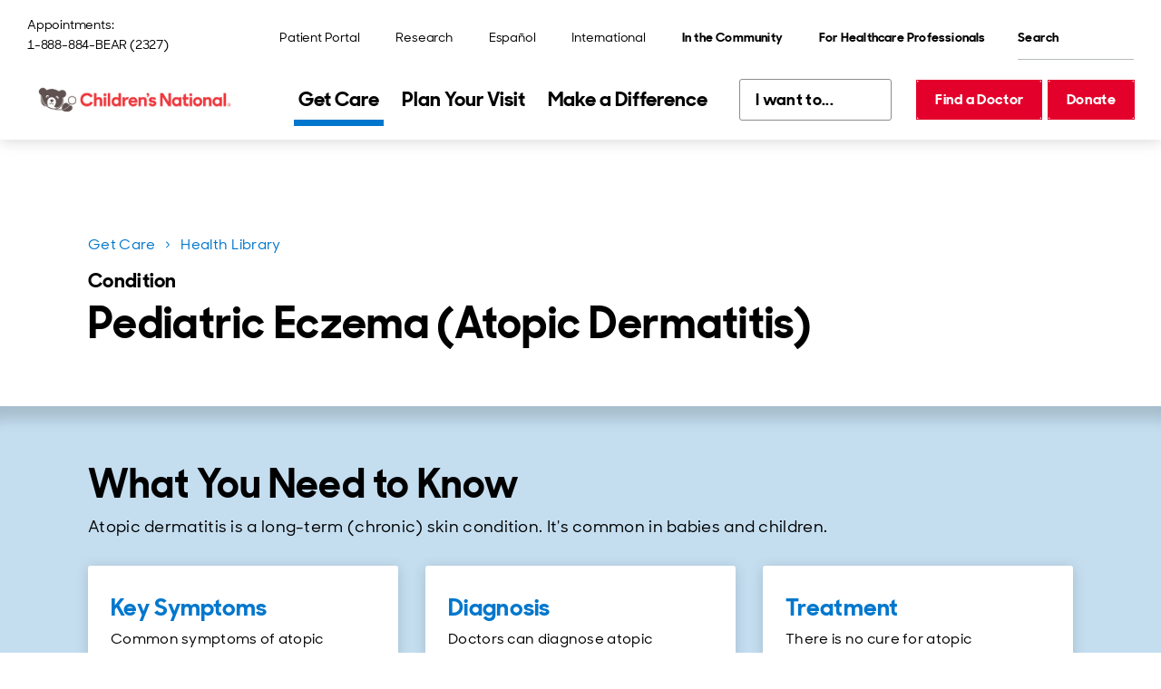

--- FILE ---
content_type: text/html; charset=utf-8
request_url: https://www.childrensnational.org/get-care/health-library/eczema-atopic-dermatitis
body_size: 36575
content:
<!DOCTYPE html><html lang="en"><head><meta charSet="utf-8" data-next-head=""/><meta name="viewport" content="width=device-width" data-next-head=""/><title data-next-head="">Pediatric Eczema (Atopic Dermatitis) - Conditions and Treatments | Children&#x27;s National Hospital</title><link rel="preload" href="/fonts/SharpSansDisplayNo-Medium.woff2" as="font" type="font/woff2" crossorigin="anonymous" data-next-head=""/><link rel="preload" href="/fonts/SharpSansDisplayNo-Semibold.woff2" as="font" type="font/woff2" crossorigin="anonymous" data-next-head=""/><link rel="preload" href="/fonts/SharpSansDisplayNo-Bold.woff2" as="font" type="font/woff2" crossorigin="anonymous" data-next-head=""/><link rel="icon" href="https://www.childrensnational.org/favicon.ico" data-next-head=""/><meta name="description" content="Atopic dermatitis, also called eczema, is a skin disorder that usually appears in babies or very young children, and may last until the child reaches adolescence or adulthood. Eczema causes the skin to itch, turn red and flake. Learn more about this condi" data-next-head=""/><link rel="canonical" href="https://www.childrensnational.org/get-care/health-library/eczema-atopic-dermatitis" data-next-head=""/><meta property="og:site_name" content="Children&#x27;s National Hospital" data-next-head=""/><meta property="og:title" content="Pediatric Eczema (Atopic Dermatitis) - Conditions and Treatments | Children&#x27;s National Hospital" data-next-head=""/><meta property="og:description" content="Atopic dermatitis, also called eczema, is a skin disorder that usually appears in babies or very young children, and may last until the child reaches adolescence or adulthood. Eczema causes the skin to itch, turn red and flake. Learn more about this condi" data-next-head=""/><meta property="og:image" content="https://edge.sitecorecloud.io/childrensnationalhospital-cm4i6knf/media/shared/social/cnh-default-opengraph-image.jpg" data-next-head=""/><meta property="og:url" content="https://www.childrensnational.org/get-care/health-library/eczema-atopic-dermatitis" data-next-head=""/><meta property="og:locale" content="en_US" data-next-head=""/><meta property="og:country-name" content="USA" data-next-head=""/><meta property="twitter:card" content="summary_large_image" data-next-head=""/><meta property="twitter:title" content="Pediatric Eczema (Atopic Dermatitis) - Conditions and Treatments" data-next-head=""/><meta property="twitter:description" content="Atopic dermatitis, also called eczema, is a skin disorder that usually appears in babies or very young children, and may last until the child reaches adolescence or adulthood. Eczema causes the skin to itch, turn red and flake. Learn more about this condi" data-next-head=""/><link rel="preload" media="(min-width: 1230px) 1170px, 100vw" as="image" href="https://edge.sitecorecloud.io/childrensnationalhospital-cm4i6knf/media/cnhs-site/images/brand-images/girl-smiling-and-clapping--primary-care-hero.jpg?h=533&amp;iar=0&amp;w=800" data-next-head=""/><link rel="preload" media="(min-width: 1230px) 1170px, 100vw" as="image" href="https://edge.sitecorecloud.io/childrensnationalhospital-cm4i6knf/media/cnhs-site/images/brand-images/girl-smiling-and-clapping--primary-care-hero.jpg?h=533&amp;iar=0&amp;w=800" data-next-head=""/><link rel="preload" href="https://www.childrensnational.org/_next/static/css/f64770463743641c.css" as="style"/><link rel="preload" href="https://www.childrensnational.org/_next/static/css/d68d8ad92a7a2259.css" as="style"/><link rel="stylesheet" href="https://cdnjs.cloudflare.com/ajax/libs/font-awesome/6.4.2/css/all.min.css" integrity="sha512-z3gLpd7yknf1YoNbCzqRKc4qyor8gaKU1qmn+CShxbuBusANI9QpRohGBreCFkKxLhei6S9CQXFEbbKuqLg0DA==" crossorigin="anonymous" referrerPolicy="no-referrer" data-next-head=""/><link href="https://cdnjs.cloudflare.com/ajax/libs/font-awesome/6.4.2/css/all.min.css" as="style" data-next-head=""/><script data-next-head="">    // Define the Boxever queue 
    var _boxeverq = _boxeverq || [];

    // Define the Boxever settings 
    var _boxever_settings = {
        client_key: 'cnhymwwheiwbjur2uqzyze9hchatd2nn', // Replace with your client key
        target: 'https://api-us.boxever.com/v1.2', // Replace with your API target endpoint specific to your data center region
        cookie_domain: '.childrensnational.org', // Replace with the top level cookie domain of the website that is being integrated e.g ".example.com" and not "www.example.com"
        javascriptLibraryVersion: '1.4.9', // Replace with the latest Boxever JavaScript Library version"
        pointOfSale: 'home', // Replace with the same point of sale configured in system settings"
        web_flow_target: 'https://d35vb5cccm4xzp.cloudfront.net', // Replace with path for the Amazon CloudFront CDN for Sitecore Personalize"
        web_flow_config: { async: false, defer: true } // Customize the async and defer script loading attributes
};
    // Import the Boxever JavaScript Library asynchronously 
    (function() {
         var s = document.createElement('script'); s.type = 'text/javascript'; s.async = true;  
         s.src = 'https://d1mj578wat5n4o.cloudfront.net/boxever-1.4.9.min.js';
         var x = document.getElementsByTagName('script')[0]; x.parentNode.insertBefore(s, x);
    })();

_boxeverq.push(() => {
    // Create a "VIEW" event object
    var viewEvent = {
        browser_id: Boxever.getID(),
        channel: "WEB",
        type: "VIEW",
        language: "EN",
        currency: "USD",
        page: window.location.pathname,
        pos: "Main Hospital",
        site: "Hospital"
    };

    // Send the event data to the server
    Boxever.eventCreate(
        viewEvent,
        () => {},
        "json"
    );
});</script><script data-next-head="">(function(w,d,s,l,i){w[l]=w[l]||[];w[l].push({'gtm.start':
new Date().getTime(),event:'gtm.js'});var f=d.getElementsByTagName(s)[0],
j=d.createElement(s),dl=l!='dataLayer'?'&l='+l:'';j.async=true;j.src=
'https://www.googletagmanager.com/gtm.js?id='+i+dl;f.parentNode.insertBefore(j,f);
})(window,document,'script','dataLayer','GTM-WPF8F2');</script><script id="freshpaint-script" type="text/javascript" data-nscript="beforeInteractive">(function(c,a){if(!a.__SV){var b=window;try{var d,m,j,k=b.location,f=k.hash;d=function(a,b){return(m=a.match(RegExp(b+"=([^&]*)")))?m[1]:null};f&&d(f,"fpState")&&(j=JSON.parse(decodeURIComponent(d(f,"fpState"))),"fpeditor"===j.action&&(b.sessionStorage.setItem("_fpcehash",f),history.replaceState(j.desiredHash||"",c.title,k.pathname+k.search)))}catch(n){}var l,h;window.freshpaint=a;a._i=[];a.init=function(b,d,g){function c(b,i){var a=i.split(".");2==a.length&&(b=b[a[0]],i=a[1]);b[i]=function(){b.push([i].concat(Array.prototype.slice.call(arguments,0)))}}var e=a;"undefined"!==typeof g?e=a[g]=[]:g="freshpaint";e.people=e.people||[];e.toString=function(b){var a="freshpaint";"freshpaint"!==g&&(a+="."+g);b||(a+=" (stub)");return a};e.people.toString=function(){return e.toString(1)+".people (stub)"};l="disable time_event track track_pageview track_links track_forms track_with_groups add_group set_group remove_group register register_once alias unregister identify name_tag set_config reset opt_in_tracking opt_out_tracking has_opted_in_tracking has_opted_out_tracking clear_opt_in_out_tracking people.set people.set_once people.unset people.increment people.append people.union people.track_charge people.clear_charges people.delete_user people.remove people group page alias ready addEventProperties addInitialEventProperties removeEventProperty addPageviewProperties".split(" ");for(h=0;h<l.length;h++)c(e,l[h]);var f="set set_once union unset remove delete".split(" ");e.get_group=function(){function a(c){b[c]=function(){call2_args=arguments;call2=[c].concat(Array.prototype.slice.call(call2_args,0));e.push([d,call2])}}for(var b={},d=["get_group"].concat(Array.prototype.slice.call(arguments,0)),c=0;c<f.length;c++)a(f[c]);return b};a._i.push([b,d,g])};a.__SV=1.4;b=c.createElement("script");b.type="text/javascript";b.async=!0;b.src="undefined"!==typeof FRESHPAINT_CUSTOM_LIB_URL?FRESHPAINT_CUSTOM_LIB_URL:"//perfalytics.com/static/js/freshpaint.js";(d=c.getElementsByTagName("script")[0])?d.parentNode.insertBefore(b,d):c.head.appendChild(b)}})(document,window.freshpaint||[]);freshpaint.init("4cd2a017-faac-40b6-9427-67b6e05fb999");freshpaint.page();</script><link rel="stylesheet" href="https://www.childrensnational.org/_next/static/css/f64770463743641c.css" data-n-g=""/><link rel="stylesheet" href="https://www.childrensnational.org/_next/static/css/d68d8ad92a7a2259.css" data-n-p=""/><noscript data-n-css=""></noscript><script defer="" noModule="" src="https://www.childrensnational.org/_next/static/chunks/polyfills-42372ed130431b0a.js"></script><script src="/assets/js/newrelic.js" async="" type="text/javascript" defer="" data-nscript="beforeInteractive"></script><script src="https://www.childrensnational.org/_next/static/chunks/webpack-c2e4ca56ffa99b6d.js" defer=""></script><script src="https://www.childrensnational.org/_next/static/chunks/framework-2eb5c8a82553fb73.js" defer=""></script><script src="https://www.childrensnational.org/_next/static/chunks/main-dd3bb8a54ef09333.js" defer=""></script><script src="https://www.childrensnational.org/_next/static/chunks/pages/_app-730899f670f54ba4.js" defer=""></script><script src="https://www.childrensnational.org/_next/static/chunks/0b62e0ef-a40a6bdb0b44b54e.js" defer=""></script><script src="https://www.childrensnational.org/_next/static/chunks/7e42aecb-732c024173a1a585.js" defer=""></script><script src="https://www.childrensnational.org/_next/static/chunks/e2bb9a98-cfd7644fbb724584.js" defer=""></script><script src="https://www.childrensnational.org/_next/static/chunks/58474bfb-b6e632c02ed9364a.js" defer=""></script><script src="https://www.childrensnational.org/_next/static/chunks/98309536-c83d6a1271a8750d.js" defer=""></script><script src="https://www.childrensnational.org/_next/static/chunks/19170-a7a9fa1f609eb090.js" defer=""></script><script src="https://www.childrensnational.org/_next/static/chunks/9824-a4c303cfb37dc98e.js" defer=""></script><script src="https://www.childrensnational.org/_next/static/chunks/pages/%5B%5B...path%5D%5D-4229db24c4279e8f.js" defer=""></script><script src="https://www.childrensnational.org/_next/static/we7A6TkOPsvXN6mrGgtNP/_buildManifest.js" defer=""></script><script src="https://www.childrensnational.org/_next/static/we7A6TkOPsvXN6mrGgtNP/_ssgManifest.js" defer=""></script></head><body><link rel="preload" as="image" href="https://edge.sitecorecloud.io/childrensnationalhospital-cm4i6knf/media/shared/icons/cross-heavy-red.svg?iar=0"/><link rel="preload" as="image" href="https://edge.sitecorecloud.io/childrensnationalhospital-cm4i6knf/media/shared/icons/pay-my-bill.svg?iar=0"/><link rel="preload" as="image" href="https://edge.sitecorecloud.io/childrensnationalhospital-cm4i6knf/media/shared/icons/schedule-an-appointment.svg?iar=0"/><link rel="preload" as="image" href="https://edge.sitecorecloud.io/childrensnationalhospital-cm4i6knf/media/shared/icons/find-a-location.svg?iar=0"/><link rel="preload" as="image" href="https://edge.sitecorecloud.io/childrensnationalhospital-cm4i6knf/media/shared/icons/patient-portals.svg?iar=0"/><link rel="preload" as="image" href="https://edge.sitecorecloud.io/childrensnationalhospital-cm4i6knf/media/shared/icons/fax-blue.svg?iar=0"/><link rel="preload" as="image" href="https://edge.sitecorecloud.io/childrensnationalhospital-cm4i6knf/media/shared/icons/person-outline-teal.svg?iar=0"/><link rel="preload" as="image" href="https://edge.sitecorecloud.io/childrensnationalhospital-cm4i6knf/media/shared/illustrations/blue/blue-stethoscope.svg?iar=0"/><link rel="preload" as="image" href="https://edge.sitecorecloud.io/childrensnationalhospital-cm4i6knf/media/cnhs-site/authoring/data/media/img/breadcrumb.svg?iar=0"/><div id="__next"><!--$--><!--/$--><!--$--><!--/$--><!--$--><div class="Embed_embed__2KxyE"><!-- Google Tag Manager (noscript) -->
<noscript><iframe src="https://www.googletagmanager.com/ns.html?id=GTM-WPF8F2"
height="0" width="0" style="display:none;visibility:hidden"></iframe></noscript>
<!-- End Google Tag Manager (noscript) --></div><!--/$--><!--$--><div class="Embed_embed__2KxyE"><style>
@media (min-width: 1086px) {
.HeaderLogo_image__hgL0Z .b-image__image {
    max-width: 232px !important;
}
.PrimaryNav_nav__xw9cj {
    margin-inline-end: 10px !important;
}
.PrimaryNav_listItem__V_vZf {
    padding: 5px !important;
}
.quickLinksBase QuickLinksBase_quickLinksBase__ih_9v DropdownSelect_dropdownSelect__k2RxR {
    margin-inline-end: -2px !important;
}
.HeaderButtons_buttons___4gjsm {
    margin-inline-start: 10px !important;
}
}
.HeaderLogo_image__hgL0Z .b-image__image {
    max-width: 232px !important;
}
.QuickLinksBase_quickLinksBase__ih_9v {
    min-width: 168px !important;
}
</style></div><!--/$--><div dir="ltr"><header><!--$--><div class="HeaderNavigation_headerNavigation__khRf1"><a href="#cnh-main-content" id="GLOBAL-HEADER_SKIP-TO-MAIN" class="SkipLink_buttonSecondary__1PK9_ Button_buttonSecondary__7Akei Button_buttonCommon__fYG2C SkipLink_uTabOnly__HR79M"><span>Skip to main content</span></a><div class="HeaderNavigation_header__vIXvP"><div class="HeaderNavigation_desktop__dJOPu"><div class="HeaderNavigation_top__3jENE"><p class="HeaderContact_contact__ngf6t"><span class="">Appointments:</span><a class="HeaderContact_phone__l_UYY HeaderContact_link__77TCg Button_link__e3RrT" href="tel:1-888-884-2327">1-888-884-BEAR (2327)</a></p><nav aria-label="Utility" class="UtilityNav_Main_nav__5aU2B"><ul class="UtilityNav_Main_list__lGrWS UtilityNav_Main_list_desktop__fRvZM"><li class="UtilityNav_Main_listItem__ojjqa"><a title="" class="LinkBase_linkBase__HZRpE UtilityNav_Main_link__NbHNP Button_link__e3RrT" href="/get-care/patient-portal"><span>Patient Portal</span></a></li><li class="UtilityNav_Main_listItem__ojjqa"><a href="https://research.childrensnational.org/" class="LinkBase_linkBase__HZRpE UtilityNav_Main_link__NbHNP Button_link__e3RrT" title=""><span>Research</span></a></li><li class="UtilityNav_Main_listItem__ojjqa"><a title="" class="LinkBase_linkBase__HZRpE UtilityNav_Main_link__NbHNP Button_link__e3RrT" href="/espanol"><span lang="es-MX">Español</span></a></li><li class="UtilityNav_Main_listItem__ojjqa"><a href="http://international.childrensnational.org/en/" class="LinkBase_linkBase__HZRpE UtilityNav_Main_link__NbHNP Button_link__e3RrT" title=""><span>International</span></a></li><li class="UtilityNav_Main_listItem__ojjqa UtilityNav_Main_listItem_dropdown__7YSsY"><div class="b-dropdown DropdownMenu_menu__m7IPd UtilityNav_Main_dropdown__sA_yp" id="DROPDOWN_1306"><button aria-expanded="false" aria-controls="DROPDOWN_1306_DROPDOWN" id="DROPDOWN_1306_TOGGLE" class="b-dropdown__toggle UtilityNav_Main_dropdownBtn__D8X5M Button_link__e3RrT DropdownMenu_toggleBtn__dpa6s" data-testid="undefined_TOGGLE"><span>In the Community</span></button><div class="rah-static rah-static--height-zero b-dropdown__dropdown DropdownMenu_dropdown___y2vd" id="DROPDOWN_1306_DROPDOWN" style="height:0;overflow:hidden" aria-hidden="true"><div><ul class="DropdownMenu_list__tylfu" aria-labelledby="DROPDOWN_1306_TOGGLE"><li class="b-dropdown__item"><a title="" target="" class="LinkBase_linkBase__HZRpE DropdownMenu_link__XdxDL Button_link__e3RrT" href="/in-the-community"><span>Overview</span></a></li><li class="b-dropdown__item"><a title="" target="" class="LinkBase_linkBase__HZRpE DropdownMenu_link__XdxDL Button_link__e3RrT" href="/in-the-community/child-health-advocacy-institute"><span>Child Health Advocacy Institute</span></a></li><li class="b-dropdown__item"><a title="" class="LinkBase_linkBase__HZRpE DropdownMenu_link__XdxDL Button_link__e3RrT" href="/in-the-community/global-health-initiative"><span>Global Health Initiative </span></a></li><li class="b-dropdown__item"><a title="" class="LinkBase_linkBase__HZRpE DropdownMenu_link__XdxDL Button_link__e3RrT" href="/in-the-community/advocacy-and-outreach"><span>Advocacy and Outreach</span></a></li><li class="b-dropdown__item"><a title="" class="LinkBase_linkBase__HZRpE DropdownMenu_link__XdxDL Button_link__e3RrT" href="/in-the-community/injury-prevention"><span>Injury Prevention</span></a></li></ul></div></div></div></li><li class="UtilityNav_Main_listItem__ojjqa UtilityNav_Main_listItem_dropdown__7YSsY"><div class="b-dropdown DropdownMenu_menu__m7IPd UtilityNav_Main_dropdown__sA_yp" id="DROPDOWN_3595"><button aria-expanded="false" aria-controls="DROPDOWN_3595_DROPDOWN" id="DROPDOWN_3595_TOGGLE" class="b-dropdown__toggle UtilityNav_Main_dropdownBtn__D8X5M Button_link__e3RrT DropdownMenu_toggleBtn__dpa6s" data-testid="undefined_TOGGLE"><span>For Healthcare Professionals</span></button><div class="rah-static rah-static--height-zero b-dropdown__dropdown DropdownMenu_dropdown___y2vd" id="DROPDOWN_3595_DROPDOWN" style="height:0;overflow:hidden" aria-hidden="true"><div><ul class="DropdownMenu_list__tylfu" aria-labelledby="DROPDOWN_3595_TOGGLE"><li class="b-dropdown__item"><a title="" class="LinkBase_linkBase__HZRpE DropdownMenu_link__XdxDL Button_link__e3RrT" href="/for-healthcare-professionals"><span>Overview</span></a></li><li class="b-dropdown__item"><a title="" class="LinkBase_linkBase__HZRpE DropdownMenu_link__XdxDL Button_link__e3RrT" href="/for-healthcare-professionals/refer-a-patient"><span>Refer a Patient</span></a></li><li class="b-dropdown__item"><a title="" class="LinkBase_linkBase__HZRpE DropdownMenu_link__XdxDL Button_link__e3RrT" href="/about-us/careers"><span>Careers</span></a></li><li class="b-dropdown__item"><a title="" class="LinkBase_linkBase__HZRpE DropdownMenu_link__XdxDL Button_link__e3RrT" href="/for-healthcare-professionals/for-nurses"><span>Nursing</span></a></li><li class="b-dropdown__item"><a title="" class="LinkBase_linkBase__HZRpE DropdownMenu_link__XdxDL Button_link__e3RrT" href="/for-healthcare-professionals/healthcare-education/graduate-medical-education"><span>Graduate Medical Education</span></a></li><li class="b-dropdown__item"><a title="" class="LinkBase_linkBase__HZRpE DropdownMenu_link__XdxDL Button_link__e3RrT" href="/for-healthcare-professionals/healthcare-education/graduate-medical-education/residencies-and-fellowships"><span>Residencies and Fellowships</span></a></li><li class="b-dropdown__item"><a title="" class="LinkBase_linkBase__HZRpE DropdownMenu_link__XdxDL Button_link__e3RrT" href="/for-healthcare-professionals/continuing-education-and-conferences"><span>Continuing Education and Conferences</span></a></li><li class="b-dropdown__item"><a title="" class="LinkBase_linkBase__HZRpE DropdownMenu_link__XdxDL Button_link__e3RrT" href="/for-healthcare-professionals/pediatric-health-network"><span>Pediatric Health Network</span></a></li><li class="b-dropdown__item"><a title="" class="LinkBase_linkBase__HZRpE DropdownMenu_link__XdxDL Button_link__e3RrT" href="/for-healthcare-professionals/advanced-practice-providers"><span>Advanced Practice Providers</span></a></li></ul></div></div></div></li></ul><ul class="UtilityNav_Main_list__lGrWS UtilityNav_Main_list_mobile__bL4BO"><li class="UtilityNav_Main_listItem__ojjqa UtilityNav_Main_listItem_dropdown__7YSsY"></li><li class="UtilityNav_Main_listItem__ojjqa UtilityNav_Main_listItem_dropdown__7YSsY"><div class="b-dropdown DropdownMenu_menu__m7IPd UtilityNav_Main_dropdown__sA_yp DropdownMenu_isDrawer__1MKlM" id="DROPDOWN_7910"><button aria-expanded="false" aria-controls="DROPDOWN_7910_DROPDOWN" id="DROPDOWN_7910_TOGGLE" class="b-dropdown__toggle UtilityNav_Main_dropdownBtn__D8X5M Button_link__e3RrT DropdownMenu_toggleBtn__dpa6s" data-testid="undefined_TOGGLE"><span>In the Community</span></button><div class="rah-static rah-static--height-zero b-dropdown__dropdown DropdownMenu_dropdown___y2vd DropdownMenu_isDrawer__1MKlM" id="DROPDOWN_7910_DROPDOWN" style="height:0;overflow:hidden" aria-hidden="true"><div><ul class="DropdownMenu_list__tylfu" aria-labelledby="DROPDOWN_7910_TOGGLE"><li class="b-dropdown__item"><a title="" target="" class="LinkBase_linkBase__HZRpE DropdownMenu_link__XdxDL Button_link__e3RrT" href="/in-the-community"><span>Overview</span></a></li><li class="b-dropdown__item"><a title="" target="" class="LinkBase_linkBase__HZRpE DropdownMenu_link__XdxDL Button_link__e3RrT" href="/in-the-community/child-health-advocacy-institute"><span>Child Health Advocacy Institute</span></a></li><li class="b-dropdown__item"><a title="" class="LinkBase_linkBase__HZRpE DropdownMenu_link__XdxDL Button_link__e3RrT" href="/in-the-community/global-health-initiative"><span>Global Health Initiative </span></a></li><li class="b-dropdown__item"><a title="" class="LinkBase_linkBase__HZRpE DropdownMenu_link__XdxDL Button_link__e3RrT" href="/in-the-community/advocacy-and-outreach"><span>Advocacy and Outreach</span></a></li><li class="b-dropdown__item"><a title="" class="LinkBase_linkBase__HZRpE DropdownMenu_link__XdxDL Button_link__e3RrT" href="/in-the-community/injury-prevention"><span>Injury Prevention</span></a></li></ul></div></div></div></li><li class="UtilityNav_Main_listItem__ojjqa UtilityNav_Main_listItem_dropdown__7YSsY"><div class="b-dropdown DropdownMenu_menu__m7IPd UtilityNav_Main_dropdown__sA_yp DropdownMenu_isDrawer__1MKlM" id="DROPDOWN_3956"><button aria-expanded="false" aria-controls="DROPDOWN_3956_DROPDOWN" id="DROPDOWN_3956_TOGGLE" class="b-dropdown__toggle UtilityNav_Main_dropdownBtn__D8X5M Button_link__e3RrT DropdownMenu_toggleBtn__dpa6s" data-testid="undefined_TOGGLE"><span>For Healthcare Professionals</span></button><div class="rah-static rah-static--height-zero b-dropdown__dropdown DropdownMenu_dropdown___y2vd DropdownMenu_isDrawer__1MKlM" id="DROPDOWN_3956_DROPDOWN" style="height:0;overflow:hidden" aria-hidden="true"><div><ul class="DropdownMenu_list__tylfu" aria-labelledby="DROPDOWN_3956_TOGGLE"><li class="b-dropdown__item"><a title="" class="LinkBase_linkBase__HZRpE DropdownMenu_link__XdxDL Button_link__e3RrT" href="/for-healthcare-professionals"><span>Overview</span></a></li><li class="b-dropdown__item"><a title="" class="LinkBase_linkBase__HZRpE DropdownMenu_link__XdxDL Button_link__e3RrT" href="/for-healthcare-professionals/refer-a-patient"><span>Refer a Patient</span></a></li><li class="b-dropdown__item"><a title="" class="LinkBase_linkBase__HZRpE DropdownMenu_link__XdxDL Button_link__e3RrT" href="/about-us/careers"><span>Careers</span></a></li><li class="b-dropdown__item"><a title="" class="LinkBase_linkBase__HZRpE DropdownMenu_link__XdxDL Button_link__e3RrT" href="/for-healthcare-professionals/for-nurses"><span>Nursing</span></a></li><li class="b-dropdown__item"><a title="" class="LinkBase_linkBase__HZRpE DropdownMenu_link__XdxDL Button_link__e3RrT" href="/for-healthcare-professionals/healthcare-education/graduate-medical-education"><span>Graduate Medical Education</span></a></li><li class="b-dropdown__item"><a title="" class="LinkBase_linkBase__HZRpE DropdownMenu_link__XdxDL Button_link__e3RrT" href="/for-healthcare-professionals/healthcare-education/graduate-medical-education/residencies-and-fellowships"><span>Residencies and Fellowships</span></a></li><li class="b-dropdown__item"><a title="" class="LinkBase_linkBase__HZRpE DropdownMenu_link__XdxDL Button_link__e3RrT" href="/for-healthcare-professionals/continuing-education-and-conferences"><span>Continuing Education and Conferences</span></a></li><li class="b-dropdown__item"><a title="" class="LinkBase_linkBase__HZRpE DropdownMenu_link__XdxDL Button_link__e3RrT" href="/for-healthcare-professionals/pediatric-health-network"><span>Pediatric Health Network</span></a></li><li class="b-dropdown__item"><a title="" class="LinkBase_linkBase__HZRpE DropdownMenu_link__XdxDL Button_link__e3RrT" href="/for-healthcare-professionals/advanced-practice-providers"><span>Advanced Practice Providers</span></a></li></ul></div></div></div></li><li class="UtilityNav_Main_listItem__ojjqa"><a title="" class="LinkBase_linkBase__HZRpE UtilityNav_Main_link__NbHNP Button_link__e3RrT" href="/get-care/patient-portal"><span>Patient Portal</span></a></li><li class="UtilityNav_Main_listItem__ojjqa"><a href="https://research.childrensnational.org/" class="LinkBase_linkBase__HZRpE UtilityNav_Main_link__NbHNP Button_link__e3RrT" title=""><span>Research</span></a></li><li class="UtilityNav_Main_listItem__ojjqa"><a title="" class="LinkBase_linkBase__HZRpE UtilityNav_Main_link__NbHNP Button_link__e3RrT" href="/espanol"><span lang="es-MX">Español</span></a></li><li class="UtilityNav_Main_listItem__ojjqa"><a href="http://international.childrensnational.org/en/" class="LinkBase_linkBase__HZRpE UtilityNav_Main_link__NbHNP Button_link__e3RrT" title=""><span>International</span></a></li></ul></nav><form id="QUICK-SEARCH_«R3b76am»" class="QuickSearch_search__0JfRh" aria-label="Quick Search" role="search" noValidate=""><div class="QuickSearch_fieldGroup__D4Q_T"><label id="QUICK-SEARCH_«R3b76am»_LABEL" for="QUICK-SEARCH_«R3b76am»_INPUT" class="QuickSearch_uVisuallyHidden__2_5QO">Search</label><input id="QUICK-SEARCH_«R3b76am»_INPUT" type="search" placeholder="Search" class="QuickSearch_input__p3EPY" aria-labelledby="QUICK-SEARCH_«R3b76am»_LABEL"/></div><button aria-labelledby="QUICK-SEARCH_«R3b76am»_LABEL" type="submit" class="QuickSearch_buttonSecondary__A4jEa Button_buttonSecondary__7Akei Button_buttonCommon__fYG2C QuickSearch_submitBtn__b_B7u"></button></form></div><div><div class="HeaderNavigation_desktopHeader__MwZEl"><a href="/" class="HeaderLogo_logo__cmRmL" aria-label="Children&#x27;s National Hospital home page"><picture class="b-image HeaderLogo_image__hgL0Z HeaderLogo_image_large__4iUNm"><img alt="Children&#x27;s National Hospital logo" width="4083" height="909" loading="lazy" sizes="(min-width: 1230px) 1170px, 100vw" class="b-image__image" fetchpriority="" srcSet="https://edge.sitecorecloud.io/childrensnationalhospital-cm4i6knf/media/shared/logos/cn_hrz_cmyk_hires_lg.jpg?w=400 400w, https://edge.sitecorecloud.io/childrensnationalhospital-cm4i6knf/media/shared/logos/cn_hrz_cmyk_hires_lg.jpg?w=800 800w, https://edge.sitecorecloud.io/childrensnationalhospital-cm4i6knf/media/shared/logos/cn_hrz_cmyk_hires_lg.jpg?w=1200 1200w, https://edge.sitecorecloud.io/childrensnationalhospital-cm4i6knf/media/shared/logos/cn_hrz_cmyk_hires_lg.jpg?w=1600 1600w, https://edge.sitecorecloud.io/childrensnationalhospital-cm4i6knf/media/shared/logos/cn_hrz_cmyk_hires_lg.jpg?w=2000 2000w, https://edge.sitecorecloud.io/childrensnationalhospital-cm4i6knf/media/shared/logos/cn_hrz_cmyk_hires_lg.jpg?w=2400 2400w, https://edge.sitecorecloud.io/childrensnationalhospital-cm4i6knf/media/shared/logos/cn_hrz_cmyk_hires_lg.jpg?w=2800 2800w, https://edge.sitecorecloud.io/childrensnationalhospital-cm4i6knf/media/shared/logos/cn_hrz_cmyk_hires_lg.jpg?w=3200 3200w" src="https://edge.sitecorecloud.io/childrensnationalhospital-cm4i6knf/media/shared/logos/cn_hrz_cmyk_hires_lg.jpg?h=909&amp;iar=0&amp;w=4083"/></picture><picture class="b-image HeaderLogo_image__hgL0Z HeaderLogo_image_small__d0J5w"><img alt="Children&#x27;s National Hospital logo" loading="lazy" sizes="(min-width: 1230px) 1170px, 100vw" class="b-image__image" fetchpriority="" srcSet="https://edge.sitecorecloud.io/childrensnationalhospital-cm4i6knf/media/shared/logos/shared-horizontal-logo.svg?w=400 400w, https://edge.sitecorecloud.io/childrensnationalhospital-cm4i6knf/media/shared/logos/shared-horizontal-logo.svg?w=800 800w, https://edge.sitecorecloud.io/childrensnationalhospital-cm4i6knf/media/shared/logos/shared-horizontal-logo.svg?w=1200 1200w, https://edge.sitecorecloud.io/childrensnationalhospital-cm4i6knf/media/shared/logos/shared-horizontal-logo.svg?w=1600 1600w, https://edge.sitecorecloud.io/childrensnationalhospital-cm4i6knf/media/shared/logos/shared-horizontal-logo.svg?w=2000 2000w, https://edge.sitecorecloud.io/childrensnationalhospital-cm4i6knf/media/shared/logos/shared-horizontal-logo.svg?w=2400 2400w, https://edge.sitecorecloud.io/childrensnationalhospital-cm4i6knf/media/shared/logos/shared-horizontal-logo.svg?w=2800 2800w, https://edge.sitecorecloud.io/childrensnationalhospital-cm4i6knf/media/shared/logos/shared-horizontal-logo.svg?w=3200 3200w" src="https://edge.sitecorecloud.io/childrensnationalhospital-cm4i6knf/media/shared/logos/shared-horizontal-logo.svg?iar=0"/></picture><picture class="b-image HeaderLogo_image__hgL0Z HeaderLogo_image_sticky__O5h95 HeaderLogo_image_small__d0J5w"><img alt="Children&#x27;s National Hospital logo" loading="lazy" sizes="(min-width: 1230px) 1170px, 100vw" class="b-image__image" fetchpriority="" srcSet="https://edge.sitecorecloud.io/childrensnationalhospital-cm4i6knf/media/shared/logos/shared-sticky-logo.svg?w=400 400w, https://edge.sitecorecloud.io/childrensnationalhospital-cm4i6knf/media/shared/logos/shared-sticky-logo.svg?w=800 800w, https://edge.sitecorecloud.io/childrensnationalhospital-cm4i6knf/media/shared/logos/shared-sticky-logo.svg?w=1200 1200w, https://edge.sitecorecloud.io/childrensnationalhospital-cm4i6knf/media/shared/logos/shared-sticky-logo.svg?w=1600 1600w, https://edge.sitecorecloud.io/childrensnationalhospital-cm4i6knf/media/shared/logos/shared-sticky-logo.svg?w=2000 2000w, https://edge.sitecorecloud.io/childrensnationalhospital-cm4i6knf/media/shared/logos/shared-sticky-logo.svg?w=2400 2400w, https://edge.sitecorecloud.io/childrensnationalhospital-cm4i6knf/media/shared/logos/shared-sticky-logo.svg?w=2800 2800w, https://edge.sitecorecloud.io/childrensnationalhospital-cm4i6knf/media/shared/logos/shared-sticky-logo.svg?w=3200 3200w" src="https://edge.sitecorecloud.io/childrensnationalhospital-cm4i6knf/media/shared/logos/shared-sticky-logo.svg?iar=0"/></picture><picture class="b-image HeaderLogo_image__hgL0Z HeaderLogo_image_sticky__O5h95"><img alt="Children&#x27;s National Hospital logo" loading="lazy" sizes="(min-width: 1230px) 1170px, 100vw" class="b-image__image" fetchpriority="" srcSet="https://edge.sitecorecloud.io/childrensnationalhospital-cm4i6knf/media/shared/logos/cnhs-sticky-logo.svg?w=400 400w, https://edge.sitecorecloud.io/childrensnationalhospital-cm4i6knf/media/shared/logos/cnhs-sticky-logo.svg?w=800 800w, https://edge.sitecorecloud.io/childrensnationalhospital-cm4i6knf/media/shared/logos/cnhs-sticky-logo.svg?w=1200 1200w, https://edge.sitecorecloud.io/childrensnationalhospital-cm4i6knf/media/shared/logos/cnhs-sticky-logo.svg?w=1600 1600w, https://edge.sitecorecloud.io/childrensnationalhospital-cm4i6knf/media/shared/logos/cnhs-sticky-logo.svg?w=2000 2000w, https://edge.sitecorecloud.io/childrensnationalhospital-cm4i6knf/media/shared/logos/cnhs-sticky-logo.svg?w=2400 2400w, https://edge.sitecorecloud.io/childrensnationalhospital-cm4i6knf/media/shared/logos/cnhs-sticky-logo.svg?w=2800 2800w, https://edge.sitecorecloud.io/childrensnationalhospital-cm4i6knf/media/shared/logos/cnhs-sticky-logo.svg?w=3200 3200w" src="https://edge.sitecorecloud.io/childrensnationalhospital-cm4i6knf/media/shared/logos/cnhs-sticky-logo.svg?iar=0"/></picture></a><nav aria-label="Primary" class="PrimaryNav_Main_nav__pgoPX"><ul class="PrimaryNav_Main_list__WZu7a"><li class="PrimaryNav_Main_listItem__Xw5Oz"><div class="b-dropdown PrimaryNav_Main_navItem__oQon6" id="PRIMARY-NAV-ITEM_5765"><button aria-expanded="false" aria-controls="PRIMARY-NAV-ITEM_5765_DROPDOWN" id="PRIMARY-NAV-ITEM_5765_TOGGLE" class="PrimaryNav_Main_toggleBtn__z_6A_ PrimaryNav_Main_isActive__W59bJ" data-testid="undefined_TOGGLE"><span>Get Care</span></button><div class="rah-static rah-static--height-zero b-dropdown__dropdown PrimaryNav_Main_dropdown__YGBvk" id="PRIMARY-NAV-ITEM_5765_DROPDOWN" style="height:0;overflow:hidden" aria-hidden="true"><div><div class="PrimaryNav_Main_dropdownContent__cBlfu"><a title="" class="LinkBase_linkBase__HZRpE PrimaryNav_Main_link__ZzsxA Button_link__e3RrT PrimaryNav_Main_dropdownTitle__P89se" id="PRIMARY-NAV-ITEM_5765_DROPDOWN_TITLE" href="/get-care"><span>Get Care</span></a><ul aria-labelledby="PRIMARY-NAV-ITEM_5765_DROPDOWN_TITLE" class="PrimaryNav_Main_dropdownList__xkrC5"><li class="b-dropdown__item PrimaryNav_Main_dropdownListItem__KxizS"><a title="" target="" class="LinkBase_linkBase__HZRpE PrimaryNav_Main_link__ZzsxA Button_link__e3RrT PrimaryNav_Main_dropdownLink__wxgPR" href="/plan-your-visit/emergency-visits"><span>Emergency Visits</span></a></li><li class="b-dropdown__item PrimaryNav_Main_dropdownListItem__KxizS"><a href="https://appointments.childrensnational.org" class="LinkBase_linkBase__HZRpE PrimaryNav_Main_link__ZzsxA Button_link__e3RrT PrimaryNav_Main_dropdownLink__wxgPR" target=""><span>Find a Doctor</span></a></li><li class="b-dropdown__item PrimaryNav_Main_dropdownListItem__KxizS"><a title="" target="" class="LinkBase_linkBase__HZRpE PrimaryNav_Main_link__ZzsxA Button_link__e3RrT PrimaryNav_Main_dropdownLink__wxgPR" href="/get-care/locations"><span>Locations</span></a></li><li class="b-dropdown__item PrimaryNav_Main_dropdownListItem__KxizS"><a title="" target="" class="LinkBase_linkBase__HZRpE PrimaryNav_Main_link__ZzsxA Button_link__e3RrT PrimaryNav_Main_dropdownLink__wxgPR" href="/get-care/make-an-appointment"><span>Make an Appointment</span></a></li><li class="b-dropdown__item PrimaryNav_Main_dropdownListItem__KxizS"><a title="" target="" class="LinkBase_linkBase__HZRpE PrimaryNav_Main_link__ZzsxA Button_link__e3RrT PrimaryNav_Main_dropdownLink__wxgPR" href="/get-care/primary-care"><span>Primary Care</span></a></li><li class="b-dropdown__item PrimaryNav_Main_dropdownListItem__KxizS"><a title="" target="" class="LinkBase_linkBase__HZRpE PrimaryNav_Main_link__ZzsxA Button_link__e3RrT PrimaryNav_Main_dropdownLink__wxgPR" href="/get-care/specialty-care"><span>Specialty Care</span></a></li><li class="b-dropdown__item PrimaryNav_Main_dropdownListItem__KxizS"><a title="" target="" class="LinkBase_linkBase__HZRpE PrimaryNav_Main_link__ZzsxA Button_link__e3RrT PrimaryNav_Main_dropdownLink__wxgPR" href="/get-care/departments"><span>Departments</span></a></li><li class="b-dropdown__item PrimaryNav_Main_dropdownListItem__KxizS"><a title="" target="" class="LinkBase_linkBase__HZRpE PrimaryNav_Main_link__ZzsxA Button_link__e3RrT PrimaryNav_Main_dropdownLink__wxgPR" href="/get-care/health-library"><span>Health Library</span></a></li><li class="b-dropdown__item PrimaryNav_Main_dropdownListItem__KxizS"><a title="" target="" class="LinkBase_linkBase__HZRpE PrimaryNav_Main_link__ZzsxA Button_link__e3RrT PrimaryNav_Main_dropdownLink__wxgPR" href="/get-care/telehealth"><span>Virtual Visits</span></a></li><li class="b-dropdown__item PrimaryNav_Main_dropdownListItem__KxizS"><a title="" class="LinkBase_linkBase__HZRpE PrimaryNav_Main_link__ZzsxA Button_link__e3RrT PrimaryNav_Main_dropdownLink__wxgPR" href="/clinical-trials"><span>Clinical Trials</span></a></li><li class="b-dropdown__item PrimaryNav_Main_dropdownListItem__KxizS"><a title="" target="" class="LinkBase_linkBase__HZRpE PrimaryNav_Main_link__ZzsxA Button_link__e3RrT PrimaryNav_Main_dropdownLink__wxgPR" href="/get-care/getting-a-second-opinion"><span>Getting a Second Opinion</span></a></li><li class="b-dropdown__item PrimaryNav_Main_dropdownListItem__KxizS"><a title="" target="" class="LinkBase_linkBase__HZRpE PrimaryNav_Main_link__ZzsxA Button_link__e3RrT PrimaryNav_Main_dropdownLink__wxgPR" href="/get-care/symptom-checker"><span>Symptom Checker</span></a></li></ul></div></div></div></div></li><li class="PrimaryNav_Main_listItem__Xw5Oz"><div class="b-dropdown PrimaryNav_Main_navItem__oQon6" id="PRIMARY-NAV-ITEM_7001"><button aria-expanded="false" aria-controls="PRIMARY-NAV-ITEM_7001_DROPDOWN" id="PRIMARY-NAV-ITEM_7001_TOGGLE" class="PrimaryNav_Main_toggleBtn__z_6A_" data-testid="undefined_TOGGLE"><span>Plan Your Visit</span></button><div class="rah-static rah-static--height-zero b-dropdown__dropdown PrimaryNav_Main_dropdown__YGBvk" id="PRIMARY-NAV-ITEM_7001_DROPDOWN" style="height:0;overflow:hidden" aria-hidden="true"><div><div class="PrimaryNav_Main_dropdownContent__cBlfu"><a title="" target="" class="LinkBase_linkBase__HZRpE PrimaryNav_Main_link__ZzsxA Button_link__e3RrT PrimaryNav_Main_dropdownTitle__P89se" id="PRIMARY-NAV-ITEM_7001_DROPDOWN_TITLE" href="/plan-your-visit"><span>Plan Your Visit</span></a><ul aria-labelledby="PRIMARY-NAV-ITEM_7001_DROPDOWN_TITLE" class="PrimaryNav_Main_dropdownList__xkrC5"><li class="b-dropdown__item PrimaryNav_Main_dropdownListItem__KxizS"><a title="" target="" class="LinkBase_linkBase__HZRpE PrimaryNav_Main_link__ZzsxA Button_link__e3RrT PrimaryNav_Main_dropdownLink__wxgPR" href="/plan-your-visit/inpatient-and-hospital-stays"><span>Inpatient and Hospital Stays</span></a></li><li class="b-dropdown__item PrimaryNav_Main_dropdownListItem__KxizS"><a title="" class="LinkBase_linkBase__HZRpE PrimaryNav_Main_link__ZzsxA Button_link__e3RrT PrimaryNav_Main_dropdownLink__wxgPR" href="/get-care/primary-care"><span>Primary Care</span></a></li><li class="b-dropdown__item PrimaryNav_Main_dropdownListItem__KxizS"><a title="" class="LinkBase_linkBase__HZRpE PrimaryNav_Main_link__ZzsxA Button_link__e3RrT PrimaryNav_Main_dropdownLink__wxgPR" href="/get-care/specialty-care"><span>Specialty Care</span></a></li><li class="b-dropdown__item PrimaryNav_Main_dropdownListItem__KxizS"><a title="" target="" class="LinkBase_linkBase__HZRpE PrimaryNav_Main_link__ZzsxA Button_link__e3RrT PrimaryNav_Main_dropdownLink__wxgPR" href="/plan-your-visit/emergency-visits"><span>Emergency Visits</span></a></li><li class="b-dropdown__item PrimaryNav_Main_dropdownListItem__KxizS"><a title="" class="LinkBase_linkBase__HZRpE PrimaryNav_Main_link__ZzsxA Button_link__e3RrT PrimaryNav_Main_dropdownLink__wxgPR" href="/get-care/telehealth"><span>Virtual Visits</span></a></li><li class="b-dropdown__item PrimaryNav_Main_dropdownListItem__KxizS"><a title="" target="" class="LinkBase_linkBase__HZRpE PrimaryNav_Main_link__ZzsxA Button_link__e3RrT PrimaryNav_Main_dropdownLink__wxgPR" href="/plan-your-visit/directions-and-parking"><span>Directions and Parking</span></a></li><li class="b-dropdown__item PrimaryNav_Main_dropdownListItem__KxizS"><a title="" class="LinkBase_linkBase__HZRpE PrimaryNav_Main_link__ZzsxA Button_link__e3RrT PrimaryNav_Main_dropdownLink__wxgPR" href="/plan-your-visit/visiting-hours-and-guidelines"><span>Visiting Hours and Guidelines</span></a></li><li class="b-dropdown__item PrimaryNav_Main_dropdownListItem__KxizS"><a title="" target="" class="LinkBase_linkBase__HZRpE PrimaryNav_Main_link__ZzsxA Button_link__e3RrT PrimaryNav_Main_dropdownLink__wxgPR" href="/plan-your-visit/medical-records"><span>Medical Records</span></a></li><li class="b-dropdown__item PrimaryNav_Main_dropdownListItem__KxizS"><a title="" target="" class="LinkBase_linkBase__HZRpE PrimaryNav_Main_link__ZzsxA Button_link__e3RrT PrimaryNav_Main_dropdownLink__wxgPR" href="/plan-your-visit/insurance-and-billing"><span>Insurance and Billing</span></a></li><li class="b-dropdown__item PrimaryNav_Main_dropdownListItem__KxizS"><a title="" class="LinkBase_linkBase__HZRpE PrimaryNav_Main_link__ZzsxA Button_link__e3RrT PrimaryNav_Main_dropdownLink__wxgPR" href="/get-care/patient-portal"><span>Patient Portal</span></a></li><li class="b-dropdown__item PrimaryNav_Main_dropdownListItem__KxizS"><a href="http://international.childrensnational.org/en/" class="LinkBase_linkBase__HZRpE PrimaryNav_Main_link__ZzsxA Button_link__e3RrT PrimaryNav_Main_dropdownLink__wxgPR" title=""><span>International Patients</span></a></li></ul></div></div></div></div></li><li class="PrimaryNav_Main_listItem__Xw5Oz"><div class="b-dropdown PrimaryNav_Main_navItem__oQon6" id="PRIMARY-NAV-ITEM_2674"><button aria-expanded="false" aria-controls="PRIMARY-NAV-ITEM_2674_DROPDOWN" id="PRIMARY-NAV-ITEM_2674_TOGGLE" class="PrimaryNav_Main_toggleBtn__z_6A_" data-testid="undefined_TOGGLE"><span>Make a Difference</span></button><div class="rah-static rah-static--height-zero b-dropdown__dropdown PrimaryNav_Main_dropdown__YGBvk" id="PRIMARY-NAV-ITEM_2674_DROPDOWN" style="height:0;overflow:hidden" aria-hidden="true"><div><div class="PrimaryNav_Main_dropdownContent__cBlfu"><a title="" class="LinkBase_linkBase__HZRpE PrimaryNav_Main_link__ZzsxA Button_link__e3RrT PrimaryNav_Main_dropdownTitle__P89se" id="PRIMARY-NAV-ITEM_2674_DROPDOWN_TITLE" href="/make-a-difference"><span>Make a Difference</span></a><ul aria-labelledby="PRIMARY-NAV-ITEM_2674_DROPDOWN_TITLE" class="PrimaryNav_Main_dropdownList__xkrC5"><li class="b-dropdown__item PrimaryNav_Main_dropdownListItem__KxizS"><a href="https://foundation.childrensnational.org/" class="LinkBase_linkBase__HZRpE PrimaryNav_Main_link__ZzsxA Button_link__e3RrT PrimaryNav_Main_dropdownLink__wxgPR" title=""><span>Children&#x27;s National Hospital Foundation</span></a></li><li class="b-dropdown__item PrimaryNav_Main_dropdownListItem__KxizS"><a title="" target="" class="LinkBase_linkBase__HZRpE PrimaryNav_Main_link__ZzsxA Button_link__e3RrT PrimaryNav_Main_dropdownLink__wxgPR" href="/make-a-difference/volunteer"><span>Volunteer</span></a></li><li class="b-dropdown__item PrimaryNav_Main_dropdownListItem__KxizS"><a title="" target="" class="LinkBase_linkBase__HZRpE PrimaryNav_Main_link__ZzsxA Button_link__e3RrT PrimaryNav_Main_dropdownLink__wxgPR" href="/make-a-difference/donations"><span>Donate Items</span></a></li><li class="b-dropdown__item PrimaryNav_Main_dropdownListItem__KxizS"><a title="" class="LinkBase_linkBase__HZRpE PrimaryNav_Main_link__ZzsxA Button_link__e3RrT PrimaryNav_Main_dropdownLink__wxgPR" href="/get-care/departments/blood-donor-center"><span>Donate Blood</span></a></li><li class="b-dropdown__item PrimaryNav_Main_dropdownListItem__KxizS"><a title="" class="LinkBase_linkBase__HZRpE PrimaryNav_Main_link__ZzsxA Button_link__e3RrT PrimaryNav_Main_dropdownLink__wxgPR" href="/plan-your-visit/inpatient-and-hospital-stays/patient-services-and-hospital-amenities/family-support-services/pfac"><span>Patient and Family Advisory Council</span></a></li><li class="b-dropdown__item PrimaryNav_Main_dropdownListItem__KxizS"><a href="https://giving.childrensnational.org/site/Donation2" class="LinkBase_linkBase__HZRpE PrimaryNav_Main_link__ZzsxA Button_link__e3RrT PrimaryNav_Main_dropdownLink__wxgPR" target=""><span>Give Now</span></a></li></ul></div></div></div></div></li></ul></nav><div class="quickLinksBase QuickLinksBase_quickLinksBase__ih_9v DropdownSelect_dropdownSelect__k2RxR"><button aria-expanded="false" aria-controls="undefined_QUICKLINKS_DESKTOP_QUICKLINKS_DROPDOWN" id="undefined_QUICKLINKS_DESKTOP_QUICKLINKS_TOGGLE" class="b-dropdown__toggle QuickLinksBase_toggleBtn__g_WuV DropdownSelect_dropdownToggle__33Ag4" data-testid="undefined_TOGGLE"><span>I want to...</span></button><div class="QuickLinksBase_dropdownWrapper__Oey6M"><div class="rah-static rah-static--height-zero b-dropdown__dropdown" id="undefined_QUICKLINKS_DESKTOP_QUICKLINKS_DROPDOWN" style="height:0;overflow:hidden" aria-hidden="true"><div><ul class="QuickLinksBase_listContainer__axRfx" aria-labelledby="undefined_QUICKLINKS_DESKTOP_QUICKLINKS_TOGGLE"><li class="QuickLinksBase_listItem__OhbYE"><a href="/get-care/locations#sortCriteria=%40searchtitle%20ascending&amp;cf-searchcaretype=Emergency%20Care" class="QuickLinksBase_link__nPg7S" target=""><img src="https://edge.sitecorecloud.io/childrensnationalhospital-cm4i6knf/media/shared/icons/cross-heavy-red.svg?iar=0" alt="" class="QuickLinksBase_icon__2poZl"/><span>Find an ER</span></a></li><li class="QuickLinksBase_listItem__OhbYE"><a href="/plan-your-visit/insurance-and-billing/paying-your-bill" class="QuickLinksBase_link__nPg7S" title=""><img src="https://edge.sitecorecloud.io/childrensnationalhospital-cm4i6knf/media/shared/icons/pay-my-bill.svg?iar=0" alt="" class="QuickLinksBase_icon__2poZl"/><span>Pay My Bill</span></a></li><li class="QuickLinksBase_listItem__OhbYE"><a href="/get-care/make-an-appointment" class="QuickLinksBase_link__nPg7S" title=""><img src="https://edge.sitecorecloud.io/childrensnationalhospital-cm4i6knf/media/shared/icons/schedule-an-appointment.svg?iar=0" alt="" class="QuickLinksBase_icon__2poZl"/><span>Schedule an Appointment</span></a></li><li class="QuickLinksBase_listItem__OhbYE"><a href="/get-care/locations" class="QuickLinksBase_link__nPg7S" title=""><img src="https://edge.sitecorecloud.io/childrensnationalhospital-cm4i6knf/media/shared/icons/find-a-location.svg?iar=0" alt="" class="QuickLinksBase_icon__2poZl"/><span>Find a Location</span></a></li><li class="QuickLinksBase_listItem__OhbYE"><a href="/get-care/patient-portal" class="QuickLinksBase_link__nPg7S" title=""><img src="https://edge.sitecorecloud.io/childrensnationalhospital-cm4i6knf/media/shared/icons/patient-portals.svg?iar=0" alt="" class="QuickLinksBase_icon__2poZl"/><span>Access Patient Portal</span></a></li><li class="QuickLinksBase_listItem__OhbYE"><a href="/plan-your-visit/medical-records" class="QuickLinksBase_link__nPg7S" title=""><img src="https://edge.sitecorecloud.io/childrensnationalhospital-cm4i6knf/media/shared/icons/fax-blue.svg?iar=0" alt="" class="QuickLinksBase_icon__2poZl"/><span>Request Medical Records</span></a></li><li class="QuickLinksBase_listItem__OhbYE"><a href="/about-us/careers" class="QuickLinksBase_link__nPg7S" title=""><img src="https://edge.sitecorecloud.io/childrensnationalhospital-cm4i6knf/media/shared/icons/person-outline-teal.svg?iar=0" alt="" class="QuickLinksBase_icon__2poZl"/><span>Find a Job</span></a></li><li class="QuickLinksBase_listItem__OhbYE"><a href="/get-care/symptom-checker" class="QuickLinksBase_link__nPg7S" title="" target=""><img src="https://edge.sitecorecloud.io/childrensnationalhospital-cm4i6knf/media/shared/illustrations/blue/blue-stethoscope.svg?iar=0" alt="" class="QuickLinksBase_icon__2poZl"/><span>Check Symptoms</span></a></li></ul></div></div></div></div><div class="HeaderButtons_buttons__4gjsm"><a title="" class="LinkBase_linkBase__HZRpE HeaderButtons_buttonPrimary__Krh8Y Button_buttonPrimary__iyJn_ Button_buttonCommon__fYG2C" href="/find-a-doctor"><span>Find a Doctor</span></a><a href="https://giving.childrensnational.org/site/Donation2?df_id=12624&amp;mfc_pref=T&amp;12624.donation=form1&amp;s_src=website&amp;s_subsrc=hero&amp;utm_source=hero&amp;utm_medium=website&amp;utm_campaign=evergreen" class="LinkBase_linkBase__HZRpE HeaderButtons_buttonPrimary__Krh8Y Button_buttonPrimary__iyJn_ Button_buttonCommon__fYG2C" target=""><span>Donate</span></a></div></div></div></div><div class="HeaderNavigation_mobile__XvTbG"><div class="HeaderNavigation_mobileHeader__hf93q"><a href="/" class="HeaderLogo_logo__cmRmL" aria-label="Children&#x27;s National Hospital home page"><picture class="b-image HeaderLogo_image__hgL0Z HeaderLogo_image_large__4iUNm"><img alt="Children&#x27;s National Hospital logo" width="4083" height="909" loading="lazy" sizes="(min-width: 1230px) 1170px, 100vw" class="b-image__image" fetchpriority="" srcSet="https://edge.sitecorecloud.io/childrensnationalhospital-cm4i6knf/media/shared/logos/cn_hrz_cmyk_hires_lg.jpg?w=400 400w, https://edge.sitecorecloud.io/childrensnationalhospital-cm4i6knf/media/shared/logos/cn_hrz_cmyk_hires_lg.jpg?w=800 800w, https://edge.sitecorecloud.io/childrensnationalhospital-cm4i6knf/media/shared/logos/cn_hrz_cmyk_hires_lg.jpg?w=1200 1200w, https://edge.sitecorecloud.io/childrensnationalhospital-cm4i6knf/media/shared/logos/cn_hrz_cmyk_hires_lg.jpg?w=1600 1600w, https://edge.sitecorecloud.io/childrensnationalhospital-cm4i6knf/media/shared/logos/cn_hrz_cmyk_hires_lg.jpg?w=2000 2000w, https://edge.sitecorecloud.io/childrensnationalhospital-cm4i6knf/media/shared/logos/cn_hrz_cmyk_hires_lg.jpg?w=2400 2400w, https://edge.sitecorecloud.io/childrensnationalhospital-cm4i6knf/media/shared/logos/cn_hrz_cmyk_hires_lg.jpg?w=2800 2800w, https://edge.sitecorecloud.io/childrensnationalhospital-cm4i6knf/media/shared/logos/cn_hrz_cmyk_hires_lg.jpg?w=3200 3200w" src="https://edge.sitecorecloud.io/childrensnationalhospital-cm4i6knf/media/shared/logos/cn_hrz_cmyk_hires_lg.jpg?h=909&amp;iar=0&amp;w=4083"/></picture><picture class="b-image HeaderLogo_image__hgL0Z HeaderLogo_image_small__d0J5w"><img alt="Children&#x27;s National Hospital logo" loading="lazy" sizes="(min-width: 1230px) 1170px, 100vw" class="b-image__image" fetchpriority="" srcSet="https://edge.sitecorecloud.io/childrensnationalhospital-cm4i6knf/media/shared/logos/shared-horizontal-logo.svg?w=400 400w, https://edge.sitecorecloud.io/childrensnationalhospital-cm4i6knf/media/shared/logos/shared-horizontal-logo.svg?w=800 800w, https://edge.sitecorecloud.io/childrensnationalhospital-cm4i6knf/media/shared/logos/shared-horizontal-logo.svg?w=1200 1200w, https://edge.sitecorecloud.io/childrensnationalhospital-cm4i6knf/media/shared/logos/shared-horizontal-logo.svg?w=1600 1600w, https://edge.sitecorecloud.io/childrensnationalhospital-cm4i6knf/media/shared/logos/shared-horizontal-logo.svg?w=2000 2000w, https://edge.sitecorecloud.io/childrensnationalhospital-cm4i6knf/media/shared/logos/shared-horizontal-logo.svg?w=2400 2400w, https://edge.sitecorecloud.io/childrensnationalhospital-cm4i6knf/media/shared/logos/shared-horizontal-logo.svg?w=2800 2800w, https://edge.sitecorecloud.io/childrensnationalhospital-cm4i6knf/media/shared/logos/shared-horizontal-logo.svg?w=3200 3200w" src="https://edge.sitecorecloud.io/childrensnationalhospital-cm4i6knf/media/shared/logos/shared-horizontal-logo.svg?iar=0"/></picture><picture class="b-image HeaderLogo_image__hgL0Z HeaderLogo_image_sticky__O5h95 HeaderLogo_image_small__d0J5w"><img alt="Children&#x27;s National Hospital logo" loading="lazy" sizes="(min-width: 1230px) 1170px, 100vw" class="b-image__image" fetchpriority="" srcSet="https://edge.sitecorecloud.io/childrensnationalhospital-cm4i6knf/media/shared/logos/shared-sticky-logo.svg?w=400 400w, https://edge.sitecorecloud.io/childrensnationalhospital-cm4i6knf/media/shared/logos/shared-sticky-logo.svg?w=800 800w, https://edge.sitecorecloud.io/childrensnationalhospital-cm4i6knf/media/shared/logos/shared-sticky-logo.svg?w=1200 1200w, https://edge.sitecorecloud.io/childrensnationalhospital-cm4i6knf/media/shared/logos/shared-sticky-logo.svg?w=1600 1600w, https://edge.sitecorecloud.io/childrensnationalhospital-cm4i6knf/media/shared/logos/shared-sticky-logo.svg?w=2000 2000w, https://edge.sitecorecloud.io/childrensnationalhospital-cm4i6knf/media/shared/logos/shared-sticky-logo.svg?w=2400 2400w, https://edge.sitecorecloud.io/childrensnationalhospital-cm4i6knf/media/shared/logos/shared-sticky-logo.svg?w=2800 2800w, https://edge.sitecorecloud.io/childrensnationalhospital-cm4i6knf/media/shared/logos/shared-sticky-logo.svg?w=3200 3200w" src="https://edge.sitecorecloud.io/childrensnationalhospital-cm4i6knf/media/shared/logos/shared-sticky-logo.svg?iar=0"/></picture><picture class="b-image HeaderLogo_image__hgL0Z HeaderLogo_image_sticky__O5h95"><img alt="Children&#x27;s National Hospital logo" loading="lazy" sizes="(min-width: 1230px) 1170px, 100vw" class="b-image__image" fetchpriority="" srcSet="https://edge.sitecorecloud.io/childrensnationalhospital-cm4i6knf/media/shared/logos/cnhs-sticky-logo.svg?w=400 400w, https://edge.sitecorecloud.io/childrensnationalhospital-cm4i6knf/media/shared/logos/cnhs-sticky-logo.svg?w=800 800w, https://edge.sitecorecloud.io/childrensnationalhospital-cm4i6knf/media/shared/logos/cnhs-sticky-logo.svg?w=1200 1200w, https://edge.sitecorecloud.io/childrensnationalhospital-cm4i6knf/media/shared/logos/cnhs-sticky-logo.svg?w=1600 1600w, https://edge.sitecorecloud.io/childrensnationalhospital-cm4i6knf/media/shared/logos/cnhs-sticky-logo.svg?w=2000 2000w, https://edge.sitecorecloud.io/childrensnationalhospital-cm4i6knf/media/shared/logos/cnhs-sticky-logo.svg?w=2400 2400w, https://edge.sitecorecloud.io/childrensnationalhospital-cm4i6knf/media/shared/logos/cnhs-sticky-logo.svg?w=2800 2800w, https://edge.sitecorecloud.io/childrensnationalhospital-cm4i6knf/media/shared/logos/cnhs-sticky-logo.svg?w=3200 3200w" src="https://edge.sitecorecloud.io/childrensnationalhospital-cm4i6knf/media/shared/logos/cnhs-sticky-logo.svg?iar=0"/></picture></a><button id="GLOBAL-HEADER_TOGGLE" aria-expanded="false" aria-controls="GLOBAL-HEADER_MOBILE-MENU" class="HeaderNavigation_mobileToggleBtn__QF_wF"><span aria-hidden="true" class="HeaderNavigation_mobileToggleIconWrapper__MskFS"><span class="HeaderNavigation_mobileToggleIcon__hzBdu"></span></span><span class="HeaderNavigation_mobileToggleText__DP8Ky">Menu</span></button></div><div class="rah-static rah-static--height-zero" id="GLOBAL-HEADER_MOBILE-MENU" style="height:0;overflow:hidden" aria-hidden="true"><div><form id="QUICK-SEARCH_«R1l76am»" class="QuickSearch_search__0JfRh" aria-label="Quick Search mobile" role="search" noValidate=""><div class="QuickSearch_fieldGroup__D4Q_T"><label id="QUICK-SEARCH_«R1l76am»_LABEL" for="QUICK-SEARCH_«R1l76am»_INPUT" class="QuickSearch_uVisuallyHidden__2_5QO">Search</label><input id="QUICK-SEARCH_«R1l76am»_INPUT" type="search" placeholder="Search" class="QuickSearch_input__p3EPY" aria-labelledby="QUICK-SEARCH_«R1l76am»_LABEL"/></div><button aria-labelledby="QUICK-SEARCH_«R1l76am»_LABEL" type="submit" class="QuickSearch_buttonSecondary__A4jEa Button_buttonSecondary__7Akei Button_buttonCommon__fYG2C QuickSearch_submitBtn__b_B7u"></button></form><div class="HeaderNavigation_mobileMenuContainer__uUMzK"><div class="mobileView QuickLinksBase_quickLinksBase__ih_9v DropdownSelect_dropdownSelect__k2RxR"><button aria-expanded="false" aria-controls="undefined_QUICKLINKS_MOBILE_QUICKLINKS_DROPDOWN" id="undefined_QUICKLINKS_MOBILE_QUICKLINKS_TOGGLE" class="b-dropdown__toggle QuickLinksBase_toggleBtn__g_WuV DropdownSelect_dropdownToggle__33Ag4" data-testid="undefined_TOGGLE"><span>I want to...</span></button><div class="QuickLinksBase_dropdownWrapper__Oey6M"><div class="rah-static rah-static--height-zero b-dropdown__dropdown" id="undefined_QUICKLINKS_MOBILE_QUICKLINKS_DROPDOWN" style="height:0;overflow:hidden" aria-hidden="true"><div><ul class="QuickLinksBase_listContainer__axRfx" aria-labelledby="undefined_QUICKLINKS_MOBILE_QUICKLINKS_TOGGLE"><li class="QuickLinksBase_listItem__OhbYE"><a href="/get-care/locations#sortCriteria=%40searchtitle%20ascending&amp;cf-searchcaretype=Emergency%20Care" class="QuickLinksBase_link__nPg7S" target=""><img src="https://edge.sitecorecloud.io/childrensnationalhospital-cm4i6knf/media/shared/icons/cross-heavy-red.svg?iar=0" alt="" class="QuickLinksBase_icon__2poZl"/><span>Find an ER</span></a></li><li class="QuickLinksBase_listItem__OhbYE"><a href="/plan-your-visit/insurance-and-billing/paying-your-bill" class="QuickLinksBase_link__nPg7S" title=""><img src="https://edge.sitecorecloud.io/childrensnationalhospital-cm4i6knf/media/shared/icons/pay-my-bill.svg?iar=0" alt="" class="QuickLinksBase_icon__2poZl"/><span>Pay My Bill</span></a></li><li class="QuickLinksBase_listItem__OhbYE"><a href="/get-care/make-an-appointment" class="QuickLinksBase_link__nPg7S" title=""><img src="https://edge.sitecorecloud.io/childrensnationalhospital-cm4i6knf/media/shared/icons/schedule-an-appointment.svg?iar=0" alt="" class="QuickLinksBase_icon__2poZl"/><span>Schedule an Appointment</span></a></li><li class="QuickLinksBase_listItem__OhbYE"><a href="/get-care/locations" class="QuickLinksBase_link__nPg7S" title=""><img src="https://edge.sitecorecloud.io/childrensnationalhospital-cm4i6knf/media/shared/icons/find-a-location.svg?iar=0" alt="" class="QuickLinksBase_icon__2poZl"/><span>Find a Location</span></a></li><li class="QuickLinksBase_listItem__OhbYE"><a href="/get-care/patient-portal" class="QuickLinksBase_link__nPg7S" title=""><img src="https://edge.sitecorecloud.io/childrensnationalhospital-cm4i6knf/media/shared/icons/patient-portals.svg?iar=0" alt="" class="QuickLinksBase_icon__2poZl"/><span>Access Patient Portal</span></a></li><li class="QuickLinksBase_listItem__OhbYE"><a href="/plan-your-visit/medical-records" class="QuickLinksBase_link__nPg7S" title=""><img src="https://edge.sitecorecloud.io/childrensnationalhospital-cm4i6knf/media/shared/icons/fax-blue.svg?iar=0" alt="" class="QuickLinksBase_icon__2poZl"/><span>Request Medical Records</span></a></li><li class="QuickLinksBase_listItem__OhbYE"><a href="/about-us/careers" class="QuickLinksBase_link__nPg7S" title=""><img src="https://edge.sitecorecloud.io/childrensnationalhospital-cm4i6knf/media/shared/icons/person-outline-teal.svg?iar=0" alt="" class="QuickLinksBase_icon__2poZl"/><span>Find a Job</span></a></li><li class="QuickLinksBase_listItem__OhbYE"><a href="/get-care/symptom-checker" class="QuickLinksBase_link__nPg7S" title="" target=""><img src="https://edge.sitecorecloud.io/childrensnationalhospital-cm4i6knf/media/shared/illustrations/blue/blue-stethoscope.svg?iar=0" alt="" class="QuickLinksBase_icon__2poZl"/><span>Check Symptoms</span></a></li></ul></div></div></div></div><div class="HeaderNavigation_mobileBtnGroup__4eFDi"><div class="HeaderButtons_buttons__4gjsm"><a title="" class="LinkBase_linkBase__HZRpE HeaderButtons_buttonPrimary__Krh8Y Button_buttonPrimary__iyJn_ Button_buttonCommon__fYG2C" href="/find-a-doctor"><span>Find a Doctor</span></a><a href="https://giving.childrensnational.org/site/Donation2?df_id=12624&amp;mfc_pref=T&amp;12624.donation=form1&amp;s_src=website&amp;s_subsrc=hero&amp;utm_source=hero&amp;utm_medium=website&amp;utm_campaign=evergreen" class="LinkBase_linkBase__HZRpE HeaderButtons_buttonPrimary__Krh8Y Button_buttonPrimary__iyJn_ Button_buttonCommon__fYG2C" target=""><span>Donate</span></a></div></div><nav aria-label="Primary" class="PrimaryNav_Main_nav__pgoPX"><ul class="PrimaryNav_Main_list__WZu7a"><li class="PrimaryNav_Main_listItem__Xw5Oz"><div class="b-dropdown PrimaryNav_Main_navItem__oQon6" id="PRIMARY-NAV-ITEM_4534"><button aria-expanded="false" aria-controls="PRIMARY-NAV-ITEM_4534_DROPDOWN" id="PRIMARY-NAV-ITEM_4534_TOGGLE" class="PrimaryNav_Main_toggleBtn__z_6A_ PrimaryNav_Main_isActive__W59bJ" data-testid="undefined_TOGGLE"><span>Get Care</span></button><div class="rah-static rah-static--height-zero b-dropdown__dropdown PrimaryNav_Main_dropdown__YGBvk" id="PRIMARY-NAV-ITEM_4534_DROPDOWN" style="height:0;overflow:hidden" aria-hidden="true"><div><div class="PrimaryNav_Main_dropdownContent__cBlfu"><a title="" class="LinkBase_linkBase__HZRpE PrimaryNav_Main_link__ZzsxA Button_link__e3RrT PrimaryNav_Main_dropdownTitle__P89se" id="PRIMARY-NAV-ITEM_4534_DROPDOWN_TITLE" href="/get-care"><span>Get Care</span></a><ul aria-labelledby="PRIMARY-NAV-ITEM_4534_DROPDOWN_TITLE" class="PrimaryNav_Main_dropdownList__xkrC5"><li class="b-dropdown__item PrimaryNav_Main_dropdownListItem__KxizS"><a title="" target="" class="LinkBase_linkBase__HZRpE PrimaryNav_Main_link__ZzsxA Button_link__e3RrT PrimaryNav_Main_dropdownLink__wxgPR" href="/plan-your-visit/emergency-visits"><span>Emergency Visits</span></a></li><li class="b-dropdown__item PrimaryNav_Main_dropdownListItem__KxizS"><a href="https://appointments.childrensnational.org" class="LinkBase_linkBase__HZRpE PrimaryNav_Main_link__ZzsxA Button_link__e3RrT PrimaryNav_Main_dropdownLink__wxgPR" target=""><span>Find a Doctor</span></a></li><li class="b-dropdown__item PrimaryNav_Main_dropdownListItem__KxizS"><a title="" target="" class="LinkBase_linkBase__HZRpE PrimaryNav_Main_link__ZzsxA Button_link__e3RrT PrimaryNav_Main_dropdownLink__wxgPR" href="/get-care/locations"><span>Locations</span></a></li><li class="b-dropdown__item PrimaryNav_Main_dropdownListItem__KxizS"><a title="" target="" class="LinkBase_linkBase__HZRpE PrimaryNav_Main_link__ZzsxA Button_link__e3RrT PrimaryNav_Main_dropdownLink__wxgPR" href="/get-care/make-an-appointment"><span>Make an Appointment</span></a></li><li class="b-dropdown__item PrimaryNav_Main_dropdownListItem__KxizS"><a title="" target="" class="LinkBase_linkBase__HZRpE PrimaryNav_Main_link__ZzsxA Button_link__e3RrT PrimaryNav_Main_dropdownLink__wxgPR" href="/get-care/primary-care"><span>Primary Care</span></a></li><li class="b-dropdown__item PrimaryNav_Main_dropdownListItem__KxizS"><a title="" target="" class="LinkBase_linkBase__HZRpE PrimaryNav_Main_link__ZzsxA Button_link__e3RrT PrimaryNav_Main_dropdownLink__wxgPR" href="/get-care/specialty-care"><span>Specialty Care</span></a></li><li class="b-dropdown__item PrimaryNav_Main_dropdownListItem__KxizS"><a title="" target="" class="LinkBase_linkBase__HZRpE PrimaryNav_Main_link__ZzsxA Button_link__e3RrT PrimaryNav_Main_dropdownLink__wxgPR" href="/get-care/departments"><span>Departments</span></a></li><li class="b-dropdown__item PrimaryNav_Main_dropdownListItem__KxizS"><a title="" target="" class="LinkBase_linkBase__HZRpE PrimaryNav_Main_link__ZzsxA Button_link__e3RrT PrimaryNav_Main_dropdownLink__wxgPR" href="/get-care/health-library"><span>Health Library</span></a></li><li class="b-dropdown__item PrimaryNav_Main_dropdownListItem__KxizS"><a title="" target="" class="LinkBase_linkBase__HZRpE PrimaryNav_Main_link__ZzsxA Button_link__e3RrT PrimaryNav_Main_dropdownLink__wxgPR" href="/get-care/telehealth"><span>Virtual Visits</span></a></li><li class="b-dropdown__item PrimaryNav_Main_dropdownListItem__KxizS"><a title="" class="LinkBase_linkBase__HZRpE PrimaryNav_Main_link__ZzsxA Button_link__e3RrT PrimaryNav_Main_dropdownLink__wxgPR" href="/clinical-trials"><span>Clinical Trials</span></a></li><li class="b-dropdown__item PrimaryNav_Main_dropdownListItem__KxizS"><a title="" target="" class="LinkBase_linkBase__HZRpE PrimaryNav_Main_link__ZzsxA Button_link__e3RrT PrimaryNav_Main_dropdownLink__wxgPR" href="/get-care/getting-a-second-opinion"><span>Getting a Second Opinion</span></a></li><li class="b-dropdown__item PrimaryNav_Main_dropdownListItem__KxizS"><a title="" target="" class="LinkBase_linkBase__HZRpE PrimaryNav_Main_link__ZzsxA Button_link__e3RrT PrimaryNav_Main_dropdownLink__wxgPR" href="/get-care/symptom-checker"><span>Symptom Checker</span></a></li></ul></div></div></div></div></li><li class="PrimaryNav_Main_listItem__Xw5Oz"><div class="b-dropdown PrimaryNav_Main_navItem__oQon6" id="PRIMARY-NAV-ITEM_2881"><button aria-expanded="false" aria-controls="PRIMARY-NAV-ITEM_2881_DROPDOWN" id="PRIMARY-NAV-ITEM_2881_TOGGLE" class="PrimaryNav_Main_toggleBtn__z_6A_" data-testid="undefined_TOGGLE"><span>Plan Your Visit</span></button><div class="rah-static rah-static--height-zero b-dropdown__dropdown PrimaryNav_Main_dropdown__YGBvk" id="PRIMARY-NAV-ITEM_2881_DROPDOWN" style="height:0;overflow:hidden" aria-hidden="true"><div><div class="PrimaryNav_Main_dropdownContent__cBlfu"><a title="" target="" class="LinkBase_linkBase__HZRpE PrimaryNav_Main_link__ZzsxA Button_link__e3RrT PrimaryNav_Main_dropdownTitle__P89se" id="PRIMARY-NAV-ITEM_2881_DROPDOWN_TITLE" href="/plan-your-visit"><span>Plan Your Visit</span></a><ul aria-labelledby="PRIMARY-NAV-ITEM_2881_DROPDOWN_TITLE" class="PrimaryNav_Main_dropdownList__xkrC5"><li class="b-dropdown__item PrimaryNav_Main_dropdownListItem__KxizS"><a title="" target="" class="LinkBase_linkBase__HZRpE PrimaryNav_Main_link__ZzsxA Button_link__e3RrT PrimaryNav_Main_dropdownLink__wxgPR" href="/plan-your-visit/inpatient-and-hospital-stays"><span>Inpatient and Hospital Stays</span></a></li><li class="b-dropdown__item PrimaryNav_Main_dropdownListItem__KxizS"><a title="" class="LinkBase_linkBase__HZRpE PrimaryNav_Main_link__ZzsxA Button_link__e3RrT PrimaryNav_Main_dropdownLink__wxgPR" href="/get-care/primary-care"><span>Primary Care</span></a></li><li class="b-dropdown__item PrimaryNav_Main_dropdownListItem__KxizS"><a title="" class="LinkBase_linkBase__HZRpE PrimaryNav_Main_link__ZzsxA Button_link__e3RrT PrimaryNav_Main_dropdownLink__wxgPR" href="/get-care/specialty-care"><span>Specialty Care</span></a></li><li class="b-dropdown__item PrimaryNav_Main_dropdownListItem__KxizS"><a title="" target="" class="LinkBase_linkBase__HZRpE PrimaryNav_Main_link__ZzsxA Button_link__e3RrT PrimaryNav_Main_dropdownLink__wxgPR" href="/plan-your-visit/emergency-visits"><span>Emergency Visits</span></a></li><li class="b-dropdown__item PrimaryNav_Main_dropdownListItem__KxizS"><a title="" class="LinkBase_linkBase__HZRpE PrimaryNav_Main_link__ZzsxA Button_link__e3RrT PrimaryNav_Main_dropdownLink__wxgPR" href="/get-care/telehealth"><span>Virtual Visits</span></a></li><li class="b-dropdown__item PrimaryNav_Main_dropdownListItem__KxizS"><a title="" target="" class="LinkBase_linkBase__HZRpE PrimaryNav_Main_link__ZzsxA Button_link__e3RrT PrimaryNav_Main_dropdownLink__wxgPR" href="/plan-your-visit/directions-and-parking"><span>Directions and Parking</span></a></li><li class="b-dropdown__item PrimaryNav_Main_dropdownListItem__KxizS"><a title="" class="LinkBase_linkBase__HZRpE PrimaryNav_Main_link__ZzsxA Button_link__e3RrT PrimaryNav_Main_dropdownLink__wxgPR" href="/plan-your-visit/visiting-hours-and-guidelines"><span>Visiting Hours and Guidelines</span></a></li><li class="b-dropdown__item PrimaryNav_Main_dropdownListItem__KxizS"><a title="" target="" class="LinkBase_linkBase__HZRpE PrimaryNav_Main_link__ZzsxA Button_link__e3RrT PrimaryNav_Main_dropdownLink__wxgPR" href="/plan-your-visit/medical-records"><span>Medical Records</span></a></li><li class="b-dropdown__item PrimaryNav_Main_dropdownListItem__KxizS"><a title="" target="" class="LinkBase_linkBase__HZRpE PrimaryNav_Main_link__ZzsxA Button_link__e3RrT PrimaryNav_Main_dropdownLink__wxgPR" href="/plan-your-visit/insurance-and-billing"><span>Insurance and Billing</span></a></li><li class="b-dropdown__item PrimaryNav_Main_dropdownListItem__KxizS"><a title="" class="LinkBase_linkBase__HZRpE PrimaryNav_Main_link__ZzsxA Button_link__e3RrT PrimaryNav_Main_dropdownLink__wxgPR" href="/get-care/patient-portal"><span>Patient Portal</span></a></li><li class="b-dropdown__item PrimaryNav_Main_dropdownListItem__KxizS"><a href="http://international.childrensnational.org/en/" class="LinkBase_linkBase__HZRpE PrimaryNav_Main_link__ZzsxA Button_link__e3RrT PrimaryNav_Main_dropdownLink__wxgPR" title=""><span>International Patients</span></a></li></ul></div></div></div></div></li><li class="PrimaryNav_Main_listItem__Xw5Oz"><div class="b-dropdown PrimaryNav_Main_navItem__oQon6" id="PRIMARY-NAV-ITEM_1042"><button aria-expanded="false" aria-controls="PRIMARY-NAV-ITEM_1042_DROPDOWN" id="PRIMARY-NAV-ITEM_1042_TOGGLE" class="PrimaryNav_Main_toggleBtn__z_6A_" data-testid="undefined_TOGGLE"><span>Make a Difference</span></button><div class="rah-static rah-static--height-zero b-dropdown__dropdown PrimaryNav_Main_dropdown__YGBvk" id="PRIMARY-NAV-ITEM_1042_DROPDOWN" style="height:0;overflow:hidden" aria-hidden="true"><div><div class="PrimaryNav_Main_dropdownContent__cBlfu"><a title="" class="LinkBase_linkBase__HZRpE PrimaryNav_Main_link__ZzsxA Button_link__e3RrT PrimaryNav_Main_dropdownTitle__P89se" id="PRIMARY-NAV-ITEM_1042_DROPDOWN_TITLE" href="/make-a-difference"><span>Make a Difference</span></a><ul aria-labelledby="PRIMARY-NAV-ITEM_1042_DROPDOWN_TITLE" class="PrimaryNav_Main_dropdownList__xkrC5"><li class="b-dropdown__item PrimaryNav_Main_dropdownListItem__KxizS"><a href="https://foundation.childrensnational.org/" class="LinkBase_linkBase__HZRpE PrimaryNav_Main_link__ZzsxA Button_link__e3RrT PrimaryNav_Main_dropdownLink__wxgPR" title=""><span>Children&#x27;s National Hospital Foundation</span></a></li><li class="b-dropdown__item PrimaryNav_Main_dropdownListItem__KxizS"><a title="" target="" class="LinkBase_linkBase__HZRpE PrimaryNav_Main_link__ZzsxA Button_link__e3RrT PrimaryNav_Main_dropdownLink__wxgPR" href="/make-a-difference/volunteer"><span>Volunteer</span></a></li><li class="b-dropdown__item PrimaryNav_Main_dropdownListItem__KxizS"><a title="" target="" class="LinkBase_linkBase__HZRpE PrimaryNav_Main_link__ZzsxA Button_link__e3RrT PrimaryNav_Main_dropdownLink__wxgPR" href="/make-a-difference/donations"><span>Donate Items</span></a></li><li class="b-dropdown__item PrimaryNav_Main_dropdownListItem__KxizS"><a title="" class="LinkBase_linkBase__HZRpE PrimaryNav_Main_link__ZzsxA Button_link__e3RrT PrimaryNav_Main_dropdownLink__wxgPR" href="/get-care/departments/blood-donor-center"><span>Donate Blood</span></a></li><li class="b-dropdown__item PrimaryNav_Main_dropdownListItem__KxizS"><a title="" class="LinkBase_linkBase__HZRpE PrimaryNav_Main_link__ZzsxA Button_link__e3RrT PrimaryNav_Main_dropdownLink__wxgPR" href="/plan-your-visit/inpatient-and-hospital-stays/patient-services-and-hospital-amenities/family-support-services/pfac"><span>Patient and Family Advisory Council</span></a></li><li class="b-dropdown__item PrimaryNav_Main_dropdownListItem__KxizS"><a href="https://giving.childrensnational.org/site/Donation2" class="LinkBase_linkBase__HZRpE PrimaryNav_Main_link__ZzsxA Button_link__e3RrT PrimaryNav_Main_dropdownLink__wxgPR" target=""><span>Give Now</span></a></li></ul></div></div></div></div></li></ul></nav><nav aria-label="Utility" class="UtilityNav_Main_nav__5aU2B"><ul class="UtilityNav_Main_list__lGrWS UtilityNav_Main_list_desktop__fRvZM"><li class="UtilityNav_Main_listItem__ojjqa"><a title="" class="LinkBase_linkBase__HZRpE UtilityNav_Main_link__NbHNP Button_link__e3RrT" href="/get-care/patient-portal"><span>Patient Portal</span></a></li><li class="UtilityNav_Main_listItem__ojjqa"><a href="https://research.childrensnational.org/" class="LinkBase_linkBase__HZRpE UtilityNav_Main_link__NbHNP Button_link__e3RrT" title=""><span>Research</span></a></li><li class="UtilityNav_Main_listItem__ojjqa"><a title="" class="LinkBase_linkBase__HZRpE UtilityNav_Main_link__NbHNP Button_link__e3RrT" href="/espanol"><span lang="es-MX">Español</span></a></li><li class="UtilityNav_Main_listItem__ojjqa"><a href="http://international.childrensnational.org/en/" class="LinkBase_linkBase__HZRpE UtilityNav_Main_link__NbHNP Button_link__e3RrT" title=""><span>International</span></a></li><li class="UtilityNav_Main_listItem__ojjqa UtilityNav_Main_listItem_dropdown__7YSsY"><div class="b-dropdown DropdownMenu_menu__m7IPd UtilityNav_Main_dropdown__sA_yp" id="DROPDOWN_4062"><button aria-expanded="false" aria-controls="DROPDOWN_4062_DROPDOWN" id="DROPDOWN_4062_TOGGLE" class="b-dropdown__toggle UtilityNav_Main_dropdownBtn__D8X5M Button_link__e3RrT DropdownMenu_toggleBtn__dpa6s" data-testid="undefined_TOGGLE"><span>In the Community</span></button><div class="rah-static rah-static--height-zero b-dropdown__dropdown DropdownMenu_dropdown___y2vd" id="DROPDOWN_4062_DROPDOWN" style="height:0;overflow:hidden" aria-hidden="true"><div><ul class="DropdownMenu_list__tylfu" aria-labelledby="DROPDOWN_4062_TOGGLE"><li class="b-dropdown__item"><a title="" target="" class="LinkBase_linkBase__HZRpE DropdownMenu_link__XdxDL Button_link__e3RrT" href="/in-the-community"><span>Overview</span></a></li><li class="b-dropdown__item"><a title="" target="" class="LinkBase_linkBase__HZRpE DropdownMenu_link__XdxDL Button_link__e3RrT" href="/in-the-community/child-health-advocacy-institute"><span>Child Health Advocacy Institute</span></a></li><li class="b-dropdown__item"><a title="" class="LinkBase_linkBase__HZRpE DropdownMenu_link__XdxDL Button_link__e3RrT" href="/in-the-community/global-health-initiative"><span>Global Health Initiative </span></a></li><li class="b-dropdown__item"><a title="" class="LinkBase_linkBase__HZRpE DropdownMenu_link__XdxDL Button_link__e3RrT" href="/in-the-community/advocacy-and-outreach"><span>Advocacy and Outreach</span></a></li><li class="b-dropdown__item"><a title="" class="LinkBase_linkBase__HZRpE DropdownMenu_link__XdxDL Button_link__e3RrT" href="/in-the-community/injury-prevention"><span>Injury Prevention</span></a></li></ul></div></div></div></li><li class="UtilityNav_Main_listItem__ojjqa UtilityNav_Main_listItem_dropdown__7YSsY"><div class="b-dropdown DropdownMenu_menu__m7IPd UtilityNav_Main_dropdown__sA_yp" id="DROPDOWN_3643"><button aria-expanded="false" aria-controls="DROPDOWN_3643_DROPDOWN" id="DROPDOWN_3643_TOGGLE" class="b-dropdown__toggle UtilityNav_Main_dropdownBtn__D8X5M Button_link__e3RrT DropdownMenu_toggleBtn__dpa6s" data-testid="undefined_TOGGLE"><span>For Healthcare Professionals</span></button><div class="rah-static rah-static--height-zero b-dropdown__dropdown DropdownMenu_dropdown___y2vd" id="DROPDOWN_3643_DROPDOWN" style="height:0;overflow:hidden" aria-hidden="true"><div><ul class="DropdownMenu_list__tylfu" aria-labelledby="DROPDOWN_3643_TOGGLE"><li class="b-dropdown__item"><a title="" class="LinkBase_linkBase__HZRpE DropdownMenu_link__XdxDL Button_link__e3RrT" href="/for-healthcare-professionals"><span>Overview</span></a></li><li class="b-dropdown__item"><a title="" class="LinkBase_linkBase__HZRpE DropdownMenu_link__XdxDL Button_link__e3RrT" href="/for-healthcare-professionals/refer-a-patient"><span>Refer a Patient</span></a></li><li class="b-dropdown__item"><a title="" class="LinkBase_linkBase__HZRpE DropdownMenu_link__XdxDL Button_link__e3RrT" href="/about-us/careers"><span>Careers</span></a></li><li class="b-dropdown__item"><a title="" class="LinkBase_linkBase__HZRpE DropdownMenu_link__XdxDL Button_link__e3RrT" href="/for-healthcare-professionals/for-nurses"><span>Nursing</span></a></li><li class="b-dropdown__item"><a title="" class="LinkBase_linkBase__HZRpE DropdownMenu_link__XdxDL Button_link__e3RrT" href="/for-healthcare-professionals/healthcare-education/graduate-medical-education"><span>Graduate Medical Education</span></a></li><li class="b-dropdown__item"><a title="" class="LinkBase_linkBase__HZRpE DropdownMenu_link__XdxDL Button_link__e3RrT" href="/for-healthcare-professionals/healthcare-education/graduate-medical-education/residencies-and-fellowships"><span>Residencies and Fellowships</span></a></li><li class="b-dropdown__item"><a title="" class="LinkBase_linkBase__HZRpE DropdownMenu_link__XdxDL Button_link__e3RrT" href="/for-healthcare-professionals/continuing-education-and-conferences"><span>Continuing Education and Conferences</span></a></li><li class="b-dropdown__item"><a title="" class="LinkBase_linkBase__HZRpE DropdownMenu_link__XdxDL Button_link__e3RrT" href="/for-healthcare-professionals/pediatric-health-network"><span>Pediatric Health Network</span></a></li><li class="b-dropdown__item"><a title="" class="LinkBase_linkBase__HZRpE DropdownMenu_link__XdxDL Button_link__e3RrT" href="/for-healthcare-professionals/advanced-practice-providers"><span>Advanced Practice Providers</span></a></li></ul></div></div></div></li></ul><ul class="UtilityNav_Main_list__lGrWS UtilityNav_Main_list_mobile__bL4BO"><li class="UtilityNav_Main_listItem__ojjqa UtilityNav_Main_listItem_dropdown__7YSsY"></li><li class="UtilityNav_Main_listItem__ojjqa UtilityNav_Main_listItem_dropdown__7YSsY"><div class="b-dropdown DropdownMenu_menu__m7IPd UtilityNav_Main_dropdown__sA_yp DropdownMenu_isDrawer__1MKlM" id="DROPDOWN_8902"><button aria-expanded="false" aria-controls="DROPDOWN_8902_DROPDOWN" id="DROPDOWN_8902_TOGGLE" class="b-dropdown__toggle UtilityNav_Main_dropdownBtn__D8X5M Button_link__e3RrT DropdownMenu_toggleBtn__dpa6s" data-testid="undefined_TOGGLE"><span>In the Community</span></button><div class="rah-static rah-static--height-zero b-dropdown__dropdown DropdownMenu_dropdown___y2vd DropdownMenu_isDrawer__1MKlM" id="DROPDOWN_8902_DROPDOWN" style="height:0;overflow:hidden" aria-hidden="true"><div><ul class="DropdownMenu_list__tylfu" aria-labelledby="DROPDOWN_8902_TOGGLE"><li class="b-dropdown__item"><a title="" target="" class="LinkBase_linkBase__HZRpE DropdownMenu_link__XdxDL Button_link__e3RrT" href="/in-the-community"><span>Overview</span></a></li><li class="b-dropdown__item"><a title="" target="" class="LinkBase_linkBase__HZRpE DropdownMenu_link__XdxDL Button_link__e3RrT" href="/in-the-community/child-health-advocacy-institute"><span>Child Health Advocacy Institute</span></a></li><li class="b-dropdown__item"><a title="" class="LinkBase_linkBase__HZRpE DropdownMenu_link__XdxDL Button_link__e3RrT" href="/in-the-community/global-health-initiative"><span>Global Health Initiative </span></a></li><li class="b-dropdown__item"><a title="" class="LinkBase_linkBase__HZRpE DropdownMenu_link__XdxDL Button_link__e3RrT" href="/in-the-community/advocacy-and-outreach"><span>Advocacy and Outreach</span></a></li><li class="b-dropdown__item"><a title="" class="LinkBase_linkBase__HZRpE DropdownMenu_link__XdxDL Button_link__e3RrT" href="/in-the-community/injury-prevention"><span>Injury Prevention</span></a></li></ul></div></div></div></li><li class="UtilityNav_Main_listItem__ojjqa UtilityNav_Main_listItem_dropdown__7YSsY"><div class="b-dropdown DropdownMenu_menu__m7IPd UtilityNav_Main_dropdown__sA_yp DropdownMenu_isDrawer__1MKlM" id="DROPDOWN_2217"><button aria-expanded="false" aria-controls="DROPDOWN_2217_DROPDOWN" id="DROPDOWN_2217_TOGGLE" class="b-dropdown__toggle UtilityNav_Main_dropdownBtn__D8X5M Button_link__e3RrT DropdownMenu_toggleBtn__dpa6s" data-testid="undefined_TOGGLE"><span>For Healthcare Professionals</span></button><div class="rah-static rah-static--height-zero b-dropdown__dropdown DropdownMenu_dropdown___y2vd DropdownMenu_isDrawer__1MKlM" id="DROPDOWN_2217_DROPDOWN" style="height:0;overflow:hidden" aria-hidden="true"><div><ul class="DropdownMenu_list__tylfu" aria-labelledby="DROPDOWN_2217_TOGGLE"><li class="b-dropdown__item"><a title="" class="LinkBase_linkBase__HZRpE DropdownMenu_link__XdxDL Button_link__e3RrT" href="/for-healthcare-professionals"><span>Overview</span></a></li><li class="b-dropdown__item"><a title="" class="LinkBase_linkBase__HZRpE DropdownMenu_link__XdxDL Button_link__e3RrT" href="/for-healthcare-professionals/refer-a-patient"><span>Refer a Patient</span></a></li><li class="b-dropdown__item"><a title="" class="LinkBase_linkBase__HZRpE DropdownMenu_link__XdxDL Button_link__e3RrT" href="/about-us/careers"><span>Careers</span></a></li><li class="b-dropdown__item"><a title="" class="LinkBase_linkBase__HZRpE DropdownMenu_link__XdxDL Button_link__e3RrT" href="/for-healthcare-professionals/for-nurses"><span>Nursing</span></a></li><li class="b-dropdown__item"><a title="" class="LinkBase_linkBase__HZRpE DropdownMenu_link__XdxDL Button_link__e3RrT" href="/for-healthcare-professionals/healthcare-education/graduate-medical-education"><span>Graduate Medical Education</span></a></li><li class="b-dropdown__item"><a title="" class="LinkBase_linkBase__HZRpE DropdownMenu_link__XdxDL Button_link__e3RrT" href="/for-healthcare-professionals/healthcare-education/graduate-medical-education/residencies-and-fellowships"><span>Residencies and Fellowships</span></a></li><li class="b-dropdown__item"><a title="" class="LinkBase_linkBase__HZRpE DropdownMenu_link__XdxDL Button_link__e3RrT" href="/for-healthcare-professionals/continuing-education-and-conferences"><span>Continuing Education and Conferences</span></a></li><li class="b-dropdown__item"><a title="" class="LinkBase_linkBase__HZRpE DropdownMenu_link__XdxDL Button_link__e3RrT" href="/for-healthcare-professionals/pediatric-health-network"><span>Pediatric Health Network</span></a></li><li class="b-dropdown__item"><a title="" class="LinkBase_linkBase__HZRpE DropdownMenu_link__XdxDL Button_link__e3RrT" href="/for-healthcare-professionals/advanced-practice-providers"><span>Advanced Practice Providers</span></a></li></ul></div></div></div></li><li class="UtilityNav_Main_listItem__ojjqa"><a title="" class="LinkBase_linkBase__HZRpE UtilityNav_Main_link__NbHNP Button_link__e3RrT" href="/get-care/patient-portal"><span>Patient Portal</span></a></li><li class="UtilityNav_Main_listItem__ojjqa"><a href="https://research.childrensnational.org/" class="LinkBase_linkBase__HZRpE UtilityNav_Main_link__NbHNP Button_link__e3RrT" title=""><span>Research</span></a></li><li class="UtilityNav_Main_listItem__ojjqa"><a title="" class="LinkBase_linkBase__HZRpE UtilityNav_Main_link__NbHNP Button_link__e3RrT" href="/espanol"><span lang="es-MX">Español</span></a></li><li class="UtilityNav_Main_listItem__ojjqa"><a href="http://international.childrensnational.org/en/" class="LinkBase_linkBase__HZRpE UtilityNav_Main_link__NbHNP Button_link__e3RrT" title=""><span>International</span></a></li></ul></nav><p class="HeaderContact_contact__ngf6t"><span class="">Appointments:</span><a class="HeaderContact_phone__l_UYY HeaderContact_link__77TCg Button_link__e3RrT" href="tel:1-888-884-2327">1-888-884-BEAR (2327)</a></p></div></div></div></div></div></div><!--/$--></header><main id="cnh-main-content"><div class="b-container g-grid ContainerFullWidth_container__m0xji Containers_container__PwT4Q"><div class="b-container__inner ContainerFullWidth_inner__Z90IY"><header class="ConditionsTreatmentsHeader_header__fqkLR"><div class="ConditionsTreatmentsHeader_breadcrumb__x7Ma9"><nav aria-label="Breadcrumb" class="BreadcrumbBase_breadcrumbs__9MyYI"><ul class="BreadcrumbBase_list__PHvCh"><li class="BreadcrumbBase_listItem__c63Hs"><a class="BreadcrumbBase_crumb__kBppc Button_link__e3RrT" href="/get-care">Get Care</a><img class="BreadcrumbBase_delimiter__I_aQx" src="https://edge.sitecorecloud.io/childrensnationalhospital-cm4i6knf/media/cnhs-site/authoring/data/media/img/breadcrumb.svg?iar=0" alt=""/></li><li class="BreadcrumbBase_listItem__c63Hs"><a class="BreadcrumbBase_crumb__kBppc Button_link__e3RrT" href="/get-care/health-library">Health Library</a></li></ul></nav></div><p class="ConditionsTreatmentsHeader_contentType__XGBz_">Condition</p><h1 class="ConditionsTreatmentsHeader_title__rpxO_">Pediatric Eczema (Atopic Dermatitis)</h1><div class="b-dropdown DropDownJumpNavBase_dropdown__OuHeX"></div></header></div></div><div class="b-container ContainerFullBleed_container__wsMCD Containers_container__PwT4Q ContainerFullBleed_noTopMargin__ScjI9 Containers_noTopMargin__PmxRh ContainerFullBleed_topDropShadow__Nw6wP ContainerFullBleed_container__wsMCD Containers_container__PwT4Q Containers_topDropShadow__g2EQX ContainerFullBleed_hasBackgroundColor__XqOwS has-background-color" style="background-color:#C4DEF0"><div class="b-container g-grid ContainerFullWidth_container__m0xji Containers_container__PwT4Q"><div class="b-container__inner ContainerFullWidth_inner__Z90IY"><div class="ContentCardContainerBase_contentCardContainer___fQlY"><div class="ContentCardContainerBase_container__7Ho6t"><h2 class="ContentCardContainerBase_containerTitle___Acz9">What You Need to Know</h2><p>Atopic dermatitis is a long-term (chronic) skin condition. It&#x27;s common in babies and children.</p><div class="ContentCardContainerBase_contentCardList__wwsKG"><div class="ContentWrapper_wrapper__FIcsf ContentWrapper_contentWrapperVariables__8xb5b ContentCardContainerBase_contentCard__KXdXH"><a href="#symptoms" class="ContentCardContainerBase_contentCardLink___YlTa" title="Key Symptoms"><h3 class="ContentCardContainerBase_contentCardTitle__5XLPm">Key Symptoms</h3></a><div><p>Common symptoms of atopic dermatitis may include:</p>
<ul>
    <li>Dry, scaly skin</li>
    <li>Severe itching</li>
    <li>Redness and swelling</li>
</ul></div></div><div class="ContentWrapper_wrapper__FIcsf ContentWrapper_contentWrapperVariables__8xb5b ContentCardContainerBase_contentCard__KXdXH"><a href="#diagnosis" class="ContentCardContainerBase_contentCardLink___YlTa" title="Diagnosis"><h3 class="ContentCardContainerBase_contentCardTitle__5XLPm">Diagnosis</h3></a><div><p>Doctors can diagnose atopic dermatitis by:</p>
<ul>
    <li>Blood tests</li>
    <li>Skin tests</li>
</ul></div></div><div class="ContentWrapper_wrapper__FIcsf ContentWrapper_contentWrapperVariables__8xb5b ContentCardContainerBase_contentCard__KXdXH"><a href="#treatment" class="ContentCardContainerBase_contentCardLink___YlTa" title="Treatment"><h3 class="ContentCardContainerBase_contentCardTitle__5XLPm">Treatment</h3></a><div><p>There is no cure for atopic dermatitis.&nbsp;The goals of treatment are to control symptoms:</p>
<ul>
    <li>Staying away from triggers</li>
    <li>Bathing with a gentle cleanser</li>
    <li>Keeping your child's fingernails short</li>
    <li>Moisturize the skin</li>
</ul></div></div></div></div></div></div></div></div><div class="b-container g-grid ContainerFullWidth_container__m0xji Containers_container__PwT4Q"><div class="b-container__inner ContainerFullWidth_inner__Z90IY"><section class="PromoTextBase_promoText__IhyGG PromoTextBase_uLightText__IOcrA" style="background-color:#0077C8;color:var(--c-white)"><div class="PromoTextBase_container__CZPAg"><div class="PromoTextBase_copy__RbzjK"><div class="b-content-block ContentBlock_block__AZW4n"><h2 class="b-content-block__title ContentBlock_title__wTrKf">Schedule an Appointment</h2><div class="b-content-block__link-text-container ContentBlock_linkTextContainer__kS2ix"></div><p class="b-content-block__description ContentBlock_description__bqqp_">Our pediatric specialists provide personalized care for your child’s physical, mental and emotional health needs. Meet the providers who treat atopic dermatitis and schedule an appointment today.</p><div class="b-content-block__btn-group ContentBlock_btnGroup__SN6Rf"><a href="https://appointments.childrensnational.org/search?unified=Atopic+Dermatitis&amp;categories=provider_name%2Cclinical_keywords%2Cspecialties%2Clocation_name&amp;sort=relevance%2Cavailability_density_best%2C+networks" class="LinkBase_linkBase__HZRpE b-content-block__link--left b-button mixed PromoTextBase_buttonPrimary__qcopc Button_buttonPrimary__iyJn_ Button_buttonCommon__fYG2C" target="" style="--btn-main-color:#FFF;--btn-contrast-color:#0077C8"><span>View our specialists</span></a></div></div></div></div></section></div></div><div class="b-container ContainerFullBleed_container__wsMCD Containers_container__PwT4Q ContainerFullBleed_hasBackgroundColor__XqOwS has-background-color" style="background-color:#ECEEF0"><div class="b-container g-grid ContainerFullWidth_container__m0xji Containers_container__PwT4Q"><div class="b-container__inner ContainerFullWidth_inner__Z90IY"><div class="SectionHeaderBase_sectionHeader__GruyI"><h2>Frequently Asked Questions</h2></div><div class="Accordion_accordion__GRJn3"><button type="button" class="Accordion_iconContainer__6PbLM Accordion_iconPlus__7HeBB" aria-label="Expand Details for What is atopic dermatitis in children?" aria-controls="ACCORDION_CONTENT_8297" aria-expanded="false"></button><div class="Accordion_content__c9CG9"><h3 class="Accordion_title__DFgVM">What is atopic dermatitis in children?</h3><div class="AccordionBase_accordion__mYp5p"><div class="AccordionBase_accordionWrapper__Wib7r" aria-hidden="true" style="--contentHeight:0"><div id="ACCORDION_CONTENT_8297" tabindex="-1"><div class="Accordion_richTextWrapper__8Zksk"><div class="Accordion_richText__qNCCN"><p>Atopic dermatitis is a long-term (chronic) skin condition. It causes red, dry, itchy, scaly skin. It&rsquo;s a very common condition in babies and children. It usually first appears between ages 3 and 6 months.</p></div></div></div></div></div></div></div><div class="Accordion_accordion__GRJn3"><button type="button" class="Accordion_iconContainer__6PbLM Accordion_iconPlus__7HeBB" aria-label="Expand Details for What causes atopic dermatitis in a child?" aria-controls="ACCORDION_CONTENT_88" aria-expanded="false"></button><div class="Accordion_content__c9CG9"><h3 class="Accordion_title__DFgVM">What causes atopic dermatitis in a child?</h3><div class="AccordionBase_accordion__mYp5p"><div class="AccordionBase_accordionWrapper__Wib7r" aria-hidden="true" style="--contentHeight:0"><div id="ACCORDION_CONTENT_88" tabindex="-1"><div class="Accordion_richTextWrapper__8Zksk"><div class="Accordion_richText__qNCCN"><p>The exact cause of atopic dermatitis isn't known. But some things are linked to it. They include:&nbsp;</p>
<ul>
    <li><strong>Genes.</strong> This skin problem can be passed from parents to a child.&nbsp;</li>
    <li><strong>Immune system.</strong> An immune system that isn&rsquo;t fully developed may affect how much protection the skin can give.</li>
    <li><strong>External factors.</strong> These include being in winter weather, using hot water for bathing, using soap, and being in dry, hot temperatures.</li>
</ul></div></div></div></div></div></div></div><div class="Accordion_accordion__GRJn3"><button type="button" class="Accordion_iconContainer__6PbLM Accordion_iconPlus__7HeBB" aria-label="Expand Details for Which children are at risk for atopic dermatitis?" aria-controls="ACCORDION_CONTENT_1382" aria-expanded="false"></button><div class="Accordion_content__c9CG9"><h3 class="Accordion_title__DFgVM">Which children are at risk for atopic dermatitis?</h3><div class="AccordionBase_accordion__mYp5p"><div class="AccordionBase_accordionWrapper__Wib7r" aria-hidden="true" style="--contentHeight:0"><div id="ACCORDION_CONTENT_1382" tabindex="-1"><div class="Accordion_richTextWrapper__8Zksk"><div class="Accordion_richText__qNCCN"><p>A child has a greater chance of having atopic dermatitis if they have:</p>
<ul>
    <li>Family members with atopic dermatitis</li>
    <li><a href="/get-care/health-library/allergies">Allergies</a></li>
</ul></div></div></div></div></div></div></div><div class="Embed_embed__2KxyE"><a id="symptoms"></a></div><div class="Accordion_accordion__GRJn3"><button type="button" class="Accordion_iconContainer__6PbLM Accordion_iconPlus__7HeBB" aria-label="Expand Details for What are the symptoms of atopic dermatitis in a child?" aria-controls="ACCORDION_CONTENT_9179" aria-expanded="false"></button><div class="Accordion_content__c9CG9"><h3 class="Accordion_title__DFgVM">What are the symptoms of atopic dermatitis in a child?</h3><div class="AccordionBase_accordion__mYp5p"><div class="AccordionBase_accordionWrapper__Wib7r" aria-hidden="true" style="--contentHeight:0"><div id="ACCORDION_CONTENT_9179" tabindex="-1"><div class="Accordion_richTextWrapper__8Zksk"><div class="Accordion_richText__qNCCN"><p>Symptoms may come and go, or they may occur most or all of the time. Any area of the body may be affected. In babies, symptoms usually affect the face, neck, scalp, elbows, and knees. In children, symptoms usually affect the skin inside the elbows, on the back of the knees, the sides of the neck, around the mouth, and on the wrists, ankles, and hands.</p>
<p>Symptoms can occur a bit differently in each child. They can include:</p>
<ul>
    <li>Dry, scaly skin.</li>
    <li>Severe itching.</li>
    <li>Redness and swelling.</li>
    <li>Thickened skin.</li>
    <li>Pale skin on the face.</li>
    <li>Rough bumps on the face, upper arms and thighs.</li>
    <li>Darkened skin of eyelids or around the eyes.</li>
    <li>Skin changes around the mouth, eyes or ears.</li>
    <li>Increased skin creasing on the palms or an extra fold of skin under the eye.</li>
</ul>
<p>In people with dark skin, atopic dermatitis may show up as darker brown, purple or gray areas on the skin. The symptoms of atopic dermatitis can be like other health conditions. Make sure your child sees a health care provider for a diagnosis.</p></div></div></div></div></div></div></div><div class="Accordion_accordion__GRJn3"><button type="button" class="Accordion_iconContainer__6PbLM Accordion_iconPlus__7HeBB" aria-label="Expand Details for How can I help prevent atopic dermatitis in my child?" aria-controls="ACCORDION_CONTENT_3800" aria-expanded="false"></button><div class="Accordion_content__c9CG9"><h3 class="Accordion_title__DFgVM">How can I help prevent atopic dermatitis in my child?</h3><div class="AccordionBase_accordion__mYp5p"><div class="AccordionBase_accordionWrapper__Wib7r" aria-hidden="true" style="--contentHeight:0"><div id="ACCORDION_CONTENT_3800" tabindex="-1"><div class="Accordion_richTextWrapper__8Zksk"><div class="Accordion_richText__qNCCN"><p>The skin condition is usually passed from parents to children, so it may not be possible to prevent it.</p></div></div></div></div></div></div></div><div class="Accordion_accordion__GRJn3"><button type="button" class="Accordion_iconContainer__6PbLM Accordion_iconPlus__7HeBB" aria-label="Expand Details for When should I call my child’s health care provider?" aria-controls="ACCORDION_CONTENT_147" aria-expanded="false"></button><div class="Accordion_content__c9CG9"><h3 class="Accordion_title__DFgVM">When should I call my child’s health care provider?</h3><div class="AccordionBase_accordion__mYp5p"><div class="AccordionBase_accordionWrapper__Wib7r" aria-hidden="true" style="--contentHeight:0"><div id="ACCORDION_CONTENT_147" tabindex="-1"><div class="Accordion_richTextWrapper__8Zksk"><div class="Accordion_richText__qNCCN"><p>Call the healthcare provider if your child has:</p>
<ul>
    <li>Symptoms that get worse</li>
    <li>Signs of a skin infection, such as increased redness, warmth, swelling or fluid</li>
    <li>New symptoms</li>
</ul></div></div></div></div></div></div></div><div class="Embed_embed__2KxyE"><a id="diagnosis"></a></div><div class="Accordion_accordion__GRJn3"><button type="button" class="Accordion_iconContainer__6PbLM Accordion_iconPlus__7HeBB" aria-label="Expand Details for How is atopic dermatitis diagnosed in a child?" aria-controls="ACCORDION_CONTENT_9294" aria-expanded="false"></button><div class="Accordion_content__c9CG9"><h3 class="Accordion_title__DFgVM">How is atopic dermatitis diagnosed in a child?</h3><div class="AccordionBase_accordion__mYp5p"><div class="AccordionBase_accordionWrapper__Wib7r" aria-hidden="true" style="--contentHeight:0"><div id="ACCORDION_CONTENT_9294" tabindex="-1"><div class="Accordion_richTextWrapper__8Zksk"><div class="Accordion_richText__qNCCN"><p>The health care provider will ask about your child&rsquo;s symptoms and health history and will examine your child, looking for signs of atopic dermatitis.</p>
<p>They may also ask if you or other family members have atopic dermatitis, <a href="/get-care/health-library/asthma">asthma</a>, or nasal allergies, such as hay fever or <a href="/get-care/health-library/allergic-rhinitis">allergic rhinitis</a>.&nbsp;&nbsp;</p>
<p>There is no specific test for atopic dermatitis. Testing is usually not needed, but it may be done. Tests may include:</p>
<ul>
    <li><strong>Blood tests.</strong> Your child&rsquo;s blood may be checked for levels of immunoglobulin E (IgE). IgE is released by the body's immune system. It&rsquo;s high in most children with allergies and with atopic dermatitis. Other blood tests may also be done.</li>
    <li><strong>Skin tests.</strong> Skin tests may be done to check for allergies or other skin conditions.</li>
</ul></div></div></div></div></div></div></div><div class="Embed_embed__2KxyE"><a id="treatment"></a></div><div class="Accordion_accordion__GRJn3"><button type="button" class="Accordion_iconContainer__6PbLM Accordion_iconPlus__7HeBB" aria-label="Expand Details for How is atopic dermatitis treated in a child?" aria-controls="ACCORDION_CONTENT_7324" aria-expanded="false"></button><div class="Accordion_content__c9CG9"><h3 class="Accordion_title__DFgVM">How is atopic dermatitis treated in a child?</h3><div class="AccordionBase_accordion__mYp5p"><div class="AccordionBase_accordionWrapper__Wib7r" aria-hidden="true" style="--contentHeight:0"><div id="ACCORDION_CONTENT_7324" tabindex="-1"><div class="Accordion_richTextWrapper__8Zksk"><div class="Accordion_richText__qNCCN"><p>Treatment will depend on your child&rsquo;s symptoms, age and general health. It will also depend on how bad the condition is. There is no cure for atopic dermatitis. The goals of treatment are to control symptoms, ease itching and inflammation, add moisture and prevent infection.</p>
<p>Treatment of atopic dermatitis includes:</p>
<ul>
    <li>Staying away from triggers, as advised by your child's health care provider. This can help to control the symptoms. Possible triggers may include:<br />
    <ul>
        <li>Cold or dry environments.</li>
        <li>Sweat.</li>
        <li>Emotional stress or anxiety.</li>
        <li>Rapid temperature changes.</li>
        <li>Being exposed to certain chemicals or cleaning solutions, including soaps and detergents, perfumes and cosmetics, wool or synthetic fibers, dust, sand and cigarette smoke.</li>
    </ul>
    </li>
    <li>Bathing with a gentle cleanser or body wash as advised by the health care provider. This can help relieve itching. Don't take hot or long (more than 10 to 15 minutes) baths and showers, since they can dry out the skin.</li>
    <li>Keeping your child's fingernails short to help prevent scratching that can cause skin irritation and infection.</li>
    <li>Using emollients, such as lotions, creams and ointments, that moisturize the skin and prevent it from drying out. The best emollients for eczema are thick creams or ointments that contain little to no water. Emollients work best when applied right away after bathing.</li>
</ul>
<p>Your child's health care provider may also prescribe medicines. They may be used alone or together. These are most often used to treat atopic dermatitis:</p>
<ul>
    <li><strong>Corticosteroid cream or ointment. </strong>The cream or ointment is put on the skin This can help ease itching and swelling.</li>
    <li><strong>Antibiotic medicine.</strong> Your child may need to take liquid or pills by mouth to treat infection.</li>
    <li><strong>Antihistamine.</strong> Your child may need to take this medicine before sleep to help ease itching and improve sleep. It comes in liquid or pills and is taken by mouth.&nbsp;</li>
    <li><strong>Calcineurin inhibitor cream or ointment. </strong>Cream or ointment is put on the skin. This is to help ease itching and swelling.</li>
    <li><strong>Topical PDE4 inhibitors. </strong>The provider may prescribe crisaborole cream to put on the skin. It helps relieve inflammation, itching, and rash.</li>
    <li><strong>Phototherapy (light therapy).</strong> This may be done in the health care provider's office or at home.</li>
    <li><strong>Immunomodulatory medicine.</strong> This is a liquid or pill taken by mouth that affects the immune system. It may be used when other treatments don't work well. This medicine may have side effects. Your child will have regular blood tests to check for side effects.</li>
    <li><strong>Biologic medicine.</strong> In severe cases, your child may need a medicine, such as dupilumab. This medicine is injected. This drug is reserved for adults and children age 6 months and older with moderate to severe eczema that has not responded to other treatments.</li>
</ul></div></div></div></div></div></div></div><div class="Accordion_accordion__GRJn3"><button type="button" class="Accordion_iconContainer__6PbLM Accordion_iconPlus__7HeBB" aria-label="Expand Details for What are possible complications of atopic dermatitis in a child?" aria-controls="ACCORDION_CONTENT_514" aria-expanded="false"></button><div class="Accordion_content__c9CG9"><h3 class="Accordion_title__DFgVM">What are possible complications of atopic dermatitis in a child?</h3><div class="AccordionBase_accordion__mYp5p"><div class="AccordionBase_accordionWrapper__Wib7r" aria-hidden="true" style="--contentHeight:0"><div id="ACCORDION_CONTENT_514" tabindex="-1"><div class="Accordion_richTextWrapper__8Zksk"><div class="Accordion_richText__qNCCN"><p>Atopic dermatitis can cause thickened skin, bacterial skin infection, and other allergy-related skin inflammation (allergic dermatitis). It can cause poor sleep because of intense itching. And it can lead to depression. Overuse of steroid creams can lead to thinning of the skin and tissue beneath the skin.</p></div></div></div></div></div></div></div><div class="Accordion_accordion__GRJn3"><button type="button" class="Accordion_iconContainer__6PbLM Accordion_iconPlus__7HeBB" aria-label="Expand Details for How can I help my child live with atopic dermatitis?" aria-controls="ACCORDION_CONTENT_4700" aria-expanded="false"></button><div class="Accordion_content__c9CG9"><h3 class="Accordion_title__DFgVM">How can I help my child live with atopic dermatitis?</h3><div class="AccordionBase_accordion__mYp5p"><div class="AccordionBase_accordionWrapper__Wib7r" aria-hidden="true" style="--contentHeight:0"><div id="ACCORDION_CONTENT_4700" tabindex="-1"><div class="Accordion_richTextWrapper__8Zksk"><div class="Accordion_richText__qNCCN"><p>Atopic dermatitis has no cure. But it will usually get better or go away as your child gets older. There may be times when your child has few or no symptoms. And they may have times when symptoms get worse. This is called a flare-up. To help prevent flare-ups, make sure that your child:&nbsp; &nbsp; &nbsp; &nbsp; &nbsp;</p>
<ul>
    <li><strong>Stays away from triggers</strong>. Common triggers include irritants, such as wool, soap, and chemicals. Other triggers include allergens, such as eggs, dust mites and pet dander. Stress is also a trigger.&nbsp;</li>
    <li><strong>Doesn&rsquo;t scratch the skin</strong>. Try to keep your child from scratching. Scratching can make symptoms worse. It can also cause infection.</li>
    <li><strong>Keeps fingernails short. </strong>Trim or file your child&rsquo;s nails to keep them short and prevent scratching.<strong><br />
    </strong></li>
    <li><strong>Takes baths or showers with warm, not hot, water</strong>. Gently dry the skin afterward.</li>
    <li><strong>Uses moisturizers</strong>. Put creams or ointments on after bathing and several times a day</li>
    <li><strong>Wears soft clothing</strong>. Don&rsquo;t dress your child in wool or other rough fabric.</li>
    <li><strong>Keeps cool</strong>. Try to keep your child as cool as possible. Getting hot and sweating can make them more uncomfortable.</li>
</ul>
<p>Talk with your child's health care provider about other ways to help your child&rsquo;s skin condition.</p></div></div></div></div></div></div></div><div class="Accordion_accordion__GRJn3"><button type="button" class="Accordion_iconContainer__6PbLM Accordion_iconPlus__7HeBB" aria-label="Expand Details for Next steps" aria-controls="ACCORDION_CONTENT_6740" aria-expanded="false"></button><div class="Accordion_content__c9CG9"><h3 class="Accordion_title__DFgVM">Next steps</h3><div class="AccordionBase_accordion__mYp5p"><div class="AccordionBase_accordionWrapper__Wib7r" aria-hidden="true" style="--contentHeight:0"><div id="ACCORDION_CONTENT_6740" tabindex="-1"><div class="Accordion_richTextWrapper__8Zksk"><div class="Accordion_richText__qNCCN"><p>Tips to help you get the most from a visit to your child&rsquo;s healthcare provider:</p>
<ul>
    <li>Know the reason for the visit and what you want to happen.</li>
    <li>Before your visit, write down questions you want answered.</li>
    <li>At the visit, write down the name of a new diagnosis, and any new medicines, treatments or tests. Also write down any new instructions your provider gives you for your child.</li>
    <li>Know why a new medicine or treatment is prescribed and how it will help your child. Also know what the side effects are.</li>
    <li>Ask if your child&rsquo;s condition can be treated in other ways.</li>
    <li>Know why a test or procedure is recommended and what the results could mean.</li>
    <li>Know what to expect if your child does not take the medicine or have the test or procedure.</li>
    <li>If your child has a follow-up appointment, write down the date, time and purpose for that visit.</li>
    <li>Know how you can contact your child&rsquo;s provider after office hours. This is important if your child becomes ill and you have questions or need advice.</li>
</ul></div></div></div></div></div></div></div></div></div></div><div class="b-container g-grid ContainerFullWidth_container__m0xji Containers_container__PwT4Q"><div class="b-container__inner ContainerFullWidth_inner__Z90IY"><div class="DynamicDepartmentListingBase_dynamicDepartmentListingBase__jPSRE"><h2 class="DynamicDepartmentListingBase_title__M2aAe">Departments that Treat Eczema (Atopic Dermatitis)</h2><div><div class=""><div><ul class="DynamicDepartmentListingBase_cardsWrapper__DuWSa"><div class="DepartmentCardBase_card__ZTAaQ ContentWrapper_wrapper__FIcsf ContentWrapper_contentWrapperVariables__8xb5b"><picture class="b-image DepartmentCardBase_image__atUli"><img alt="A girl in pink dress playing outside. " loading="lazy" sizes="350px" class="b-image__image" fetchpriority="" srcSet="https://edge.sitecorecloud.io/childrensnationalhospital-cm4i6knf/media/cnhs-site/images/0-brand-images/kids/girl-playing-outside.jpg?w=350 350w, https://edge.sitecorecloud.io/childrensnationalhospital-cm4i6knf/media/cnhs-site/images/0-brand-images/kids/girl-playing-outside.jpg?w=700 700w" src="https://edge.sitecorecloud.io/childrensnationalhospital-cm4i6knf/media/cnhs-site/images/0-brand-images/kids/girl-playing-outside.jpg"/></picture><a title="Allergy and Immunology" class="DepartmentCardBase_headingLink__vdh2T" href="/get-care/departments/allergy-and-immunology"><h3 class="DepartmentCardBase_heading__TCeUQ">Allergy and Immunology</h3></a><p class="DepartmentCardBase_summary__NK_7K">At Children&#x27;s National, children with allergies and complex immune disorders benefit from specialists who exclusively treat pediatric conditions. The team provides children and teens with greater access to experts in asthma, allergies, and both inherited and acquired immune system disorders. Learn about our program.</p></div></ul></div><div><div class="AccordionBase_accordion__mYp5p"><div class="AccordionBase_accordionWrapper__Wib7r" aria-hidden="true" style="--contentHeight:0"><div tabindex="-1"><ul class="DynamicDepartmentListingBase_cardsWrapper__DuWSa"><div class="DepartmentCardBase_card__ZTAaQ ContentWrapper_wrapper__FIcsf ContentWrapper_contentWrapperVariables__8xb5b"><picture class="b-image DepartmentCardBase_image__atUli"><img alt="Young girl smiling and clapping" loading="lazy" sizes="350px" class="b-image__image" fetchpriority="" srcSet="https://edge.sitecorecloud.io/childrensnationalhospital-cm4i6knf/media/cnhs-site/images/0-brand-images/kids/young-girl-hematology-patient.jpg?w=350 350w, https://edge.sitecorecloud.io/childrensnationalhospital-cm4i6knf/media/cnhs-site/images/0-brand-images/kids/young-girl-hematology-patient.jpg?w=700 700w" src="https://edge.sitecorecloud.io/childrensnationalhospital-cm4i6knf/media/cnhs-site/images/0-brand-images/kids/young-girl-hematology-patient.jpg"/></picture><a title="Asthma Care" class="DepartmentCardBase_headingLink__vdh2T" href="/get-care/departments/asthma-care"><h3 class="DepartmentCardBase_heading__TCeUQ">Asthma Care</h3></a><p class="DepartmentCardBase_summary__NK_7K">Learn about how we can diagnose your child, confirm an existing asthma diagnosis, or refer you to the appropriate treatment program if you are unsure about your child&#x27;s condition.</p></div><div class="DepartmentCardBase_card__ZTAaQ ContentWrapper_wrapper__FIcsf ContentWrapper_contentWrapperVariables__8xb5b"><picture class="b-image DepartmentCardBase_image__atUli"><img alt="A girl in pink dress playing outside. " loading="lazy" sizes="350px" class="b-image__image" fetchpriority="" srcSet="https://edge.sitecorecloud.io/childrensnationalhospital-cm4i6knf/media/cnhs-site/images/0-brand-images/kids/girl-playing-outside.jpg?w=350 350w, https://edge.sitecorecloud.io/childrensnationalhospital-cm4i6knf/media/cnhs-site/images/0-brand-images/kids/girl-playing-outside.jpg?w=700 700w" src="https://edge.sitecorecloud.io/childrensnationalhospital-cm4i6knf/media/cnhs-site/images/0-brand-images/kids/girl-playing-outside.jpg"/></picture><a title="Dermatology" class="DepartmentCardBase_headingLink__vdh2T" href="/get-care/departments/dermatology"><h3 class="DepartmentCardBase_heading__TCeUQ">Dermatology</h3></a><p class="DepartmentCardBase_summary__NK_7K">The Division of Dermatology at Children&#x27;s National Hospital continues to expand services as more families seek our expertise in the diagnosis and treatment of disorders of the skin, hair and nails. Learn more about our division.</p></div><div class="DepartmentCardBase_card__ZTAaQ ContentWrapper_wrapper__FIcsf ContentWrapper_contentWrapperVariables__8xb5b"><picture class="b-image DepartmentCardBase_image__atUli"><img alt="Healthcare Provider Handing a Inhaler to a Boy." loading="lazy" sizes="350px" class="b-image__image" fetchpriority="" srcSet="https://edge.sitecorecloud.io/childrensnationalhospital-cm4i6knf/media/cnhs-site/images/blogs/asthma.jpg?w=350 350w, https://edge.sitecorecloud.io/childrensnationalhospital-cm4i6knf/media/cnhs-site/images/blogs/asthma.jpg?w=700 700w" src="https://edge.sitecorecloud.io/childrensnationalhospital-cm4i6knf/media/cnhs-site/images/blogs/asthma.jpg"/></picture><a title="IMPACT DC Improving Pediatric Asthma Care in the District of Columbia" class="DepartmentCardBase_headingLink__vdh2T" href="/get-care/departments/impact-dc-asthma-clinic"><h3 class="DepartmentCardBase_heading__TCeUQ">IMPACT DC Improving Pediatric Asthma Care in the District of Columbia</h3></a><p class="DepartmentCardBase_summary__NK_7K">IMPACT DC Asthma Clinic is an award-winning pediatric asthma program in Washington, D.C., dedicated to improving asthma care and outcomes for children through clinical care, education, research and advocacy.</p></div></ul></div></div></div><div class="buttonCenter"><button class="LoadMoreBase_loadMoreButton__Xhy9u Button_buttonCommon__fYG2C LoadMoreBase_defaultButtonStyles__q8Q0T" type="button"><span>Load More Departments</span></button></div></div></div></div></div></div></div><div class="b-container g-grid ContainerFullWidth_container__m0xji Containers_container__PwT4Q"><div class="b-container__inner ContainerFullWidth_inner__Z90IY"><section class="PromoImageBase_promo__oARlv PromoImageBase_uDarkText__A27Fh PromoImageBase_image_no_orientation__pP6xR PromoImageBase_isImageRight__I6wwr" style="background-color:#FFB600;--bg-image:url(undefined);--bg-illustration:url()" role="group" aria-label="promo"><picture class="b-image PromoImageBase_image__LFMr2 PromoImageBase_image_left__oYr1e"><img alt="Girl Smiling and Clapping" width="800" height="533" loading="lazy" sizes="(min-width: 1230px) 1170px, 100vw" class="b-image__image" fetchpriority="high" srcSet="https://edge.sitecorecloud.io/childrensnationalhospital-cm4i6knf/media/cnhs-site/images/brand-images/girl-smiling-and-clapping--primary-care-hero.jpg?w=400 400w, https://edge.sitecorecloud.io/childrensnationalhospital-cm4i6knf/media/cnhs-site/images/brand-images/girl-smiling-and-clapping--primary-care-hero.jpg?w=800 800w, https://edge.sitecorecloud.io/childrensnationalhospital-cm4i6knf/media/cnhs-site/images/brand-images/girl-smiling-and-clapping--primary-care-hero.jpg?w=1200 1200w, https://edge.sitecorecloud.io/childrensnationalhospital-cm4i6knf/media/cnhs-site/images/brand-images/girl-smiling-and-clapping--primary-care-hero.jpg?w=1600 1600w, https://edge.sitecorecloud.io/childrensnationalhospital-cm4i6knf/media/cnhs-site/images/brand-images/girl-smiling-and-clapping--primary-care-hero.jpg?w=2000 2000w, https://edge.sitecorecloud.io/childrensnationalhospital-cm4i6knf/media/cnhs-site/images/brand-images/girl-smiling-and-clapping--primary-care-hero.jpg?w=2400 2400w, https://edge.sitecorecloud.io/childrensnationalhospital-cm4i6knf/media/cnhs-site/images/brand-images/girl-smiling-and-clapping--primary-care-hero.jpg?w=2800 2800w, https://edge.sitecorecloud.io/childrensnationalhospital-cm4i6knf/media/cnhs-site/images/brand-images/girl-smiling-and-clapping--primary-care-hero.jpg?w=3200 3200w" src="https://edge.sitecorecloud.io/childrensnationalhospital-cm4i6knf/media/cnhs-site/images/brand-images/girl-smiling-and-clapping--primary-care-hero.jpg?h=533&amp;iar=0&amp;w=800"/></picture><div class="b-content-block ContentBlock_block__AZW4n PromoImageBase_copy__FdFtB"><h3 class="b-content-block__title ContentBlock_title__wTrKf">Help Kids and Make a Difference</h3><div class="b-content-block__link-text-container ContentBlock_linkTextContainer__kS2ix"></div><p class="b-content-block__description ContentBlock_description__bqqp_">Invest in future cures to help children have brighter futures.</p><div class="b-content-block__btn-group ContentBlock_btnGroup__SN6Rf"><a href="https://giving.childrensnational.org/site/Donation2?df_id=11343&amp;mfc_pref=T&amp;11343.donation=form1&amp;amount=35" class="LinkBase_linkBase__HZRpE b-content-block__link--left b-button PromoImageBase_buttonSecondary__ZCNRe Button_buttonSecondary__7Akei Button_buttonCommon__fYG2C" target="" style="--btn-main-color:#000;--btn-contrast-color:#FFB600"><span>Give today</span></a></div></div><picture class="b-image PromoImageBase_image__LFMr2 PromoImageBase_image_right__LNVHS"><img alt="Girl Smiling and Clapping" width="800" height="533" loading="lazy" sizes="(min-width: 1230px) 1170px, 100vw" class="b-image__image" fetchpriority="high" srcSet="https://edge.sitecorecloud.io/childrensnationalhospital-cm4i6knf/media/cnhs-site/images/brand-images/girl-smiling-and-clapping--primary-care-hero.jpg?w=400 400w, https://edge.sitecorecloud.io/childrensnationalhospital-cm4i6knf/media/cnhs-site/images/brand-images/girl-smiling-and-clapping--primary-care-hero.jpg?w=800 800w, https://edge.sitecorecloud.io/childrensnationalhospital-cm4i6knf/media/cnhs-site/images/brand-images/girl-smiling-and-clapping--primary-care-hero.jpg?w=1200 1200w, https://edge.sitecorecloud.io/childrensnationalhospital-cm4i6knf/media/cnhs-site/images/brand-images/girl-smiling-and-clapping--primary-care-hero.jpg?w=1600 1600w, https://edge.sitecorecloud.io/childrensnationalhospital-cm4i6knf/media/cnhs-site/images/brand-images/girl-smiling-and-clapping--primary-care-hero.jpg?w=2000 2000w, https://edge.sitecorecloud.io/childrensnationalhospital-cm4i6knf/media/cnhs-site/images/brand-images/girl-smiling-and-clapping--primary-care-hero.jpg?w=2400 2400w, https://edge.sitecorecloud.io/childrensnationalhospital-cm4i6knf/media/cnhs-site/images/brand-images/girl-smiling-and-clapping--primary-care-hero.jpg?w=2800 2800w, https://edge.sitecorecloud.io/childrensnationalhospital-cm4i6knf/media/cnhs-site/images/brand-images/girl-smiling-and-clapping--primary-care-hero.jpg?w=3200 3200w" src="https://edge.sitecorecloud.io/childrensnationalhospital-cm4i6knf/media/cnhs-site/images/brand-images/girl-smiling-and-clapping--primary-care-hero.jpg?h=533&amp;iar=0&amp;w=800"/></picture></section></div></div></main><footer id="cnh-footer-content"><!--$--><div class="FooterNavigation_Main_footer__npsfq"><div class="FooterNavigation_Main_container__1a_sY"><div class="FooterNavigation_Main_logo__Zx25H"><a href="/" class="FooterLogo_footerLogo__eGEfh" aria-label="Children&#x27;s National Hospital home page"><picture class="b-image"><img alt="Children&#x27;s National Hospital logo" width="140" height="136" loading="lazy" sizes="(min-width: 1230px) 1170px, 100vw" class="b-image__image" fetchpriority="" srcSet="https://edge.sitecorecloud.io/childrensnationalhospital-cm4i6knf/media/shared/logos/shared-bear-footer-logo.png?w=400 400w, https://edge.sitecorecloud.io/childrensnationalhospital-cm4i6knf/media/shared/logos/shared-bear-footer-logo.png?w=800 800w, https://edge.sitecorecloud.io/childrensnationalhospital-cm4i6knf/media/shared/logos/shared-bear-footer-logo.png?w=1200 1200w, https://edge.sitecorecloud.io/childrensnationalhospital-cm4i6knf/media/shared/logos/shared-bear-footer-logo.png?w=1600 1600w, https://edge.sitecorecloud.io/childrensnationalhospital-cm4i6knf/media/shared/logos/shared-bear-footer-logo.png?w=2000 2000w, https://edge.sitecorecloud.io/childrensnationalhospital-cm4i6knf/media/shared/logos/shared-bear-footer-logo.png?w=2400 2400w, https://edge.sitecorecloud.io/childrensnationalhospital-cm4i6knf/media/shared/logos/shared-bear-footer-logo.png?w=2800 2800w, https://edge.sitecorecloud.io/childrensnationalhospital-cm4i6knf/media/shared/logos/shared-bear-footer-logo.png?w=3200 3200w" src="https://edge.sitecorecloud.io/childrensnationalhospital-cm4i6knf/media/shared/logos/shared-bear-footer-logo.png?h=136&amp;iar=0&amp;w=140"/></picture></a></div><div class="FooterNavigation_Main_buttons__RJvox"><div class="FooterButtons_buttons__lczRL"><a href="https://giving.childrensnational.org/site/Donation2?df_id=12624&amp;mfc_pref=T&amp;12624.donation=form1&amp;s_src=website&amp;s_subsrc=hero&amp;utm_source=hero&amp;utm_medium=website&amp;utm_campaign=evergreen" class="LinkBase_linkBase__HZRpE FooterButtons_buttonSecondary__9I5zL Button_buttonSecondary__7Akei Button_buttonCommon__fYG2C" target=""><span>Donate</span></a><a title="" class="LinkBase_linkBase__HZRpE FooterButtons_buttonSecondary__9I5zL Button_buttonSecondary__7Akei Button_buttonCommon__fYG2C" href="/plan-your-visit/insurance-and-billing/paying-your-bill"><span>Pay Your Bill</span></a></div></div><div class="FooterNavigation_Main_linkColumns__0M4kj"><nav aria-label="Footer Links" class="FooterNavigationLinkColumns_columns__XjWiJ b-navlinks__columns"><div class="FooterNavigationLinkColumns_list__F0nfc"><ul class="FooterNavigationLinkColumns_listLinks__2YR38"><li class="FooterNavigationLinkColumns_item__C6a3B"><a title="" target="" class="LinkBase_linkBase__HZRpE FooterNavigationLinkColumns_link__qWGMX Button_link__e3RrT b-navlink__columns--link" href="/about-us"><span>About Us</span></a></li><li class="FooterNavigationLinkColumns_item__C6a3B"><a title="" target="" class="LinkBase_linkBase__HZRpE FooterNavigationLinkColumns_link__qWGMX Button_link__e3RrT b-navlink__columns--link" href="/about-us/careers"><span>Careers</span></a></li><li class="FooterNavigationLinkColumns_item__C6a3B"><a title="" target="" class="LinkBase_linkBase__HZRpE FooterNavigationLinkColumns_link__qWGMX Button_link__e3RrT b-navlink__columns--link" href="/contact-us"><span>Contact Us</span></a></li><li class="FooterNavigationLinkColumns_item__C6a3B"><a title="" target="" class="LinkBase_linkBase__HZRpE FooterNavigationLinkColumns_link__qWGMX Button_link__e3RrT b-navlink__columns--link" href="/get-care/departments"><span>Departments</span></a></li></ul></div><div class="FooterNavigationLinkColumns_list__F0nfc"><ul class="FooterNavigationLinkColumns_listLinks__2YR38"><li class="FooterNavigationLinkColumns_item__C6a3B"><a title="" target="" class="LinkBase_linkBase__HZRpE FooterNavigationLinkColumns_link__qWGMX Button_link__e3RrT b-navlink__columns--link" href="/in-the-community"><span>In the Community</span></a></li><li class="FooterNavigationLinkColumns_item__C6a3B"><a title="" class="LinkBase_linkBase__HZRpE FooterNavigationLinkColumns_link__qWGMX Button_link__e3RrT b-navlink__columns--link" href="/news-and-events"><span>News and Events</span></a></li><li class="FooterNavigationLinkColumns_item__C6a3B"><a title="" class="LinkBase_linkBase__HZRpE FooterNavigationLinkColumns_link__qWGMX Button_link__e3RrT b-navlink__columns--link" href="/plan-your-visit/insurance-and-billing/hospital-services-and-charges"><span>Price Transparency</span></a></li><li class="FooterNavigationLinkColumns_item__C6a3B"><a title="" class="LinkBase_linkBase__HZRpE FooterNavigationLinkColumns_link__qWGMX Button_link__e3RrT b-navlink__columns--link" href="/for-healthcare-professionals/healthcare-education/graduate-medical-education/residencies-and-fellowships"><span>Residencies and Fellowships</span></a></li></ul></div><div class="FooterNavigationLinkColumns_list__F0nfc FooterNavigationLinkColumns_list_bordered__1C5Fy"><ul class="FooterNavigationLinkColumns_listLinks__2YR38"><li class="FooterNavigationLinkColumns_item__C6a3B"><a href="https://foundation.childrensnational.org/" class="LinkBase_linkBase__HZRpE FooterNavigationLinkColumns_link__qWGMX Button_link__e3RrT b-navlink__columns--link" title=""><span>Children&#x27;s National Hospital Foundation</span></a></li><li class="FooterNavigationLinkColumns_item__C6a3B"><a title="" class="LinkBase_linkBase__HZRpE FooterNavigationLinkColumns_link__qWGMX Button_link__e3RrT b-navlink__columns--link" href="/espanol"><span>Español</span></a></li><li class="FooterNavigationLinkColumns_item__C6a3B"><a href="http://international.childrensnational.org/en/" class="LinkBase_linkBase__HZRpE FooterNavigationLinkColumns_link__qWGMX Button_link__e3RrT b-navlink__columns--link" title=""><span>International Patients</span></a></li><li class="FooterNavigationLinkColumns_item__C6a3B"><a href="https://innovationdistrict.childrensnational.org" class="LinkBase_linkBase__HZRpE FooterNavigationLinkColumns_link__qWGMX Button_link__e3RrT b-navlink__columns--link" target=""><span>Research News</span></a></li><li class="FooterNavigationLinkColumns_item__C6a3B"><a href="https://riseandshine.childrensnational.org" class="LinkBase_linkBase__HZRpE FooterNavigationLinkColumns_link__qWGMX Button_link__e3RrT b-navlink__columns--link" target=""><span>Wellness Advice</span></a></li></ul></div></nav></div><div class="FooterNavigation_Main_connectBar__okmSR"><div class="FooterConnectBar_connectBar__PsVOe"><address class="FooterConnectBar_address__kz3mK"><p class="FooterConnectBar_location__vkWv3"><a class="FooterConnectBar_phone__JXkTC" href="https://www.google.com/maps/place/?q=place_id:ChIJWyr-mAHIt4kRO5BOhjFUQ2U"><span class="">111 Michigan Avenue NW, Washington DC 20010</span></a></p><a class="FooterConnectBar_phone__JXkTC" href="tel:202-476-5000">202-476-5000</a></address><ul class="FooterConnectBar_socials__MW7_n b-social__list-wrapper" aria-label="Social Media Links"><li class="FooterConnectBar_socialItem__3VjpA b-social__list-item"><a href="https://www.facebook.com/childrens.national" class="FooterConnectBar_socialLink__r_PJL" target="" aria-label="Facebook"><span class="fa-brands fa-facebook-f"></span></a></li><li class="FooterConnectBar_socialItem__3VjpA b-social__list-item"><a href="https://www.instagram.com/childrensnational/" class="FooterConnectBar_socialLink__r_PJL" target="" aria-label="Instagram"><span class="fa-brands fa-instagram"></span></a></li><li class="FooterConnectBar_socialItem__3VjpA b-social__list-item"><a href="https://www.tiktok.com/@childrensnational" class="FooterConnectBar_socialLink__r_PJL" target="" aria-label="TikTok"><span class="fa-brands fa-tiktok"></span></a></li><li class="FooterConnectBar_socialItem__3VjpA b-social__list-item"><a href="https://www.linkedin.com/company/children&#x27;s-national-medical-center/" class="FooterConnectBar_socialLink__r_PJL" target="" aria-label="LinkedIn"><span class="fa-brands fa-linkedin-in"></span></a></li><li class="FooterConnectBar_socialItem__3VjpA b-social__list-item"><a href="https://www.youtube.com/childrensnationalmed" class="FooterConnectBar_socialLink__r_PJL" target="" aria-label="YouTube"><span class="fa-brands fa-youtube"></span></a></li></ul></div></div><div class="FooterNavigation_Main_badges__TFivF"><ul aria-label="Badges" class="FooterBadges_listMain__LEcVz FooterBadges_list__22Oz0"><li class="FooterBadges_listItem__8Tx_k"><a href="https://health.usnews.com/health-news/best-childrens-hospitals/articles/best-childrens-hospitals-honor-roll-and-overview" class="" title="US News" target=""><picture class="b-image FooterBadges_image__XvouY"><img alt="U.S. News &amp; World Report - Best Children&#x27;s Hospitals: Honor Roll 2025-2026" width="144" height="166" loading="lazy" sizes="(min-width: 1230px) 1170px, 100vw" class="b-image__image" fetchpriority="" srcSet="" src="https://edge.sitecorecloud.io/childrensnationalhospital-cm4i6knf/media/cnhs-site/images/0-news/awards/us-news/honor-roll-badge.png?h=166&amp;iar=0&amp;w=144"/></picture></a></li><li class="FooterBadges_listItem__8Tx_k"><a href="https://www.nursingworld.org/organizational-programs/magnet/" class="" target=""><picture class="b-image FooterBadges_image__XvouY"><img alt="Magnet recognized by American Nurses Credentialing Center" width="1500" height="750" loading="lazy" sizes="(min-width: 1230px) 1170px, 100vw" class="b-image__image" fetchpriority="" srcSet="" src="https://edge.sitecorecloud.io/childrensnationalhospital-cm4i6knf/media/shared/logos/magnet.png?h=750&amp;iar=0&amp;w=1500"/></picture></a></li></ul></div><div class="FooterNavigation_Main_bottom__AvnTl"><div><p class="FooterCopyright_copyright__6w635">© Children&#x27;s National Hospital 2026</p></div><div><nav aria-label="Footer secondary links"><ul class="FooterNavigationLinks_listCenter__js_60 FooterNavigationLinks_list__MEKyN b-footernavlinks__list"><li class="FooterNavigationLinks_listItemMain__Eml5e FooterNavigationLinks_listItem__lKcLx"><a title="" class="LinkBase_linkBase__HZRpE FooterNavigationLinks_link__Le8MI Button_link__e3RrT FooterNavigationLinks_linkMain__0F9JD FooterNavigationLinks_link__Le8MI Button_link__e3RrT" href="/about-us/legal-and-compliance/terms-of-use"><span>Terms of Use</span></a></li><li class="FooterNavigationLinks_listItemMain__Eml5e FooterNavigationLinks_listItem__lKcLx"><a title="" class="LinkBase_linkBase__HZRpE FooterNavigationLinks_link__Le8MI Button_link__e3RrT FooterNavigationLinks_linkMain__0F9JD FooterNavigationLinks_link__Le8MI Button_link__e3RrT" href="/about-us/legal-and-compliance/patient-family-rights"><span>Patient Family Rights</span></a></li><li class="FooterNavigationLinks_listItemMain__Eml5e FooterNavigationLinks_listItem__lKcLx"><a title="" class="LinkBase_linkBase__HZRpE FooterNavigationLinks_link__Le8MI Button_link__e3RrT FooterNavigationLinks_linkMain__0F9JD FooterNavigationLinks_link__Le8MI Button_link__e3RrT" href="/about-us/legal-and-compliance/report-a-compliance-concern"><span>Report a Compliance Concern</span></a></li><li class="FooterNavigationLinks_listItemMain__Eml5e FooterNavigationLinks_listItem__lKcLx"><a title="" class="LinkBase_linkBase__HZRpE FooterNavigationLinks_link__Le8MI Button_link__e3RrT FooterNavigationLinks_linkMain__0F9JD FooterNavigationLinks_link__Le8MI Button_link__e3RrT" href="/about-us/legal-and-compliance/accessibility"><span>Web Accessibility</span></a></li></ul></nav></div></div></div></div><!--/$--></footer></div></div><script id="__NEXT_DATA__" type="application/json">{"props":{"pageProps":{"site":{"name":"childrensnationalhospital","language":"en","hostName":"*"},"locale":"en","layoutData":{"sitecore":{"context":{"pageEditing":false,"site":{"name":"childrensnationalhospital"},"pageState":"normal","language":"en","itemPath":"/get-care/health-library/eczema-atopic-dermatitis","cnhDefaultOgImage":"https://edge.sitecorecloud.io/childrensnationalhospital-cm4i6knf/media/shared/social/cnh-default-opengraph-image.jpg","cnhParentID":"3f7e079f-b8e2-4543-9717-a355bd216840","cnhMetaSitename":"Children's National Hospital","cnhPageTitleSeparator":" | "},"route":{"name":"Eczema Atopic Dermatitis","displayName":"Eczema Atopic Dermatitis","fields":{"suppressInBreadcrumb":{"value":false},"suppressInSubnavigation":{"value":false},"subTitle":{"value":""},"title":{"value":"Pediatric Eczema (Atopic Dermatitis)"},"shortTitle":{"value":"Eczema (Atopic Dermatitis)"},"headerTitle":{"value":"Pediatric Eczema (Atopic Dermatitis)"},"image16x9":{"value":{}},"image16x9Caption":{"value":""},"image1x1":{"value":{}},"promoLinkListIcon":{"value":{}},"summary":{"value":"Atopic dermatitis, also called eczema, is a skin disorder that usually appears in babies or very young children, and may last until the child reaches adolescence or adulthood. Eczema causes the skin to itch, turn red and flake. Learn more about this condi"},"download2":{"value":{"href":""}},"download1":{"value":{"href":""}},"download3":{"value":{"href":""}},"download4":{"value":{"href":""}},"noFollow":{"value":false},"noIndex":{"value":false},"taxonomyConditionType":{"id":"0ed41b14-163d-4aef-a553-a24c904a677d","url":"/edgedata/taxonomy/condition-type/allergies-and-immunology","name":"Allergies and Immunology","displayName":"Allergies and Immunology","fields":{"enumValue":{"value":"Allergies \u0026 Immunology"}}},"locations":[],"departments":[{"id":"d32839f2-bf11-4a72-b36c-e2c3bc2310a6","url":"/get-care/departments/allergy-and-immunology","name":"Allergy and Immunology","displayName":"Allergy and Immunology","fields":{"message":{"value":"CNH custom serialization"}}},{"id":"c5e00184-eeb2-49f7-8c9d-16786f8ad6aa","url":"/get-care/departments/dermatology","name":"Dermatology","displayName":"Dermatology","fields":{"message":{"value":"CNH custom serialization"}}},{"id":"cc7885e3-12d6-4f9e-adae-6d5d218bed26","url":"/get-care/departments/impact-dc-asthma-clinic","name":"IMPACT DC Asthma Clinic","displayName":"IMPACT DC Asthma Clinic","fields":{"message":{"value":"CNH custom serialization"}}},{"id":"52f478f9-83c2-429c-ad79-aae6c6272132","url":"/get-care/departments/asthma-care","name":"Asthma Care","displayName":"Asthma Care","fields":{"message":{"value":"CNH custom serialization"}}}],"taxonomyTopics":[],"taxonomyResourceType":null,"cnhContentType":{"id":"c41b5e60-ee9a-4ed7-b06e-c4c6fc172a44","url":"/edgedata/taxonomy/content-type/condition","name":"Condition","displayName":"Condition","fields":{"enumValue":{"value":"Condition"}}},"pageCalculatedTaxonomy":[{"id":"ebf0de2c-5184-4314-a275-cecc2e7af801","url":"/get-care/health-library/eczema-atopic-dermatitis","name":"Eczema Atopic Dermatitis","displayName":"Eczema Atopic Dermatitis","fields":{"message":{"value":"CNH custom serialization"}}},{"id":"c41b5e60-ee9a-4ed7-b06e-c4c6fc172a44","url":"/edgedata/taxonomy/content-type/condition","name":"Condition","displayName":"Condition","fields":{"message":{"value":"CNH custom serialization"}}},{"id":"d32839f2-bf11-4a72-b36c-e2c3bc2310a6","url":"/get-care/departments/allergy-and-immunology","name":"Allergy and Immunology","displayName":"Allergy and Immunology","fields":{"message":{"value":"CNH custom serialization"}}},{"id":"c5e00184-eeb2-49f7-8c9d-16786f8ad6aa","url":"/get-care/departments/dermatology","name":"Dermatology","displayName":"Dermatology","fields":{"message":{"value":"CNH custom serialization"}}},{"id":"cc7885e3-12d6-4f9e-adae-6d5d218bed26","url":"/get-care/departments/impact-dc-asthma-clinic","name":"IMPACT DC Asthma Clinic","displayName":"IMPACT DC Asthma Clinic","fields":{"message":{"value":"CNH custom serialization"}}},{"id":"52f478f9-83c2-429c-ad79-aae6c6272132","url":"/get-care/departments/asthma-care","name":"Asthma Care","displayName":"Asthma Care","fields":{"message":{"value":"CNH custom serialization"}}},{"id":"0ed41b14-163d-4aef-a553-a24c904a677d","url":"/edgedata/taxonomy/condition-type/allergies-and-immunology","name":"Allergies and Immunology","displayName":"Allergies and Immunology","fields":{"message":{"value":"CNH custom serialization"}}}],"calculatedDepartmentTaxonomyTitle":{"value":"Eczema (Atopic Dermatitis)"},"calculatedDepartmentTaxonomyUrl":{"value":"/get-care/health-library"},"calculatedDepartmentPhone":{"value":""},"calculatedDepartmentEmail":{"value":""},"calculatedImageAlt":{"value":""},"calculatedImageUrl":{"value":""},"calculatedDepartmentTaxonomy":{"value":""},"taxonomyAudience":[],"calculatedSubNavigationSortOrder":{"value":"100"},"calculatedSubNavigationTitle":{"value":"Eczema (Atopic Dermatitis)"},"subNavigationTitle":{"value":""},"showRoleSelector":{"value":false},"labelLanguage":{"value":""},"Page Design":null,"calculatedStatisticsUpdated":{"value":"2025-08-21T13:27:09Z"},"calculatedUpdatedBy":{"value":""},"MetaKeywords":{"value":""},"MetaDescription":{"value":"Atopic dermatitis, also called eczema, is a skin disorder that usually appears in babies or very young children, and may last until the child reaches adolescence or adulthood. Eczema causes the skin to itch, turn red and flake. Learn more about this condi"},"OpenGraphTitle":{"value":"Pediatric Eczema (Atopic Dermatitis) - Conditions and Treatments"},"OpenGraphImageUrl":{"value":{}},"OpenGraphAppId":{"value":""},"OpenGraphDescription":{"value":"Atopic dermatitis, also called eczema, is a skin disorder that usually appears in babies or very young children, and may last until the child reaches adolescence or adulthood. Eczema causes the skin to itch, turn red and flake. Learn more about this condi"},"OpenGraphType":{"value":""},"OpenGraphAdmins":{"value":""},"OpenGraphSiteName":{"value":""},"TwitterImage":{"value":{}},"TwitterSite":{"value":""},"TwitterTitle":{"value":"Pediatric Eczema (Atopic Dermatitis) - Conditions and Treatments"},"TwitterCardType":{"id":"32f6a4e4-93dd-4a9c-aa60-cdedb0bedabb","url":"/sitecore/system/settings/feature/experience-accelerator/sitemetadata/enums/twitter-card-types/summary-card-with-large-image","name":"Summary Card with Large Image","displayName":"Summary Card with Large Image","fields":{"Value":{"value":"summary_large_image"}}},"TwitterDescription":{"value":"Atopic dermatitis, also called eczema, is a skin disorder that usually appears in babies or very young children, and may last until the child reaches adolescence or adulthood. Eczema causes the skin to itch, turn red and flake. Learn more about this condi"},"metaTitle":{"value":"Pediatric Eczema (Atopic Dermatitis) - Conditions and Treatments"},"metaCanonicalUrlOverride":{"value":""}},"databaseName":"master","deviceId":"fe5d7fdf-89c0-4d99-9aa3-b5fbd009c9f3","itemId":"ebf0de2c-5184-4314-a275-cecc2e7af801","itemLanguage":"en","itemVersion":7,"layoutId":"c992178b-5688-55c9-b555-2036c25600d5","templateId":"dce50e0e-63c9-47dd-b1b0-301a0a6852c2","templateName":"Condition Treatment Detail Page","placeholders":{"cnh-embed-head":[{"uid":"b7d0bf67-8775-4e19-a48b-cbf1c34f86e8","componentName":"PartialDesignDynamicPlaceholder","dataSource":"","params":{"sid":"[\"{\\\"Signature\\\":{\\\"value\\\":\\\"sitewide-assets\\\"},\\\"Base Partial Design\\\":null}\"]","ph":"cnh-embed-head","sig":"sxa-sitewide-assets","cnhRenderingName":"PartialDesign Dynamic Placeholder"},"placeholders":{"sxa-sitewide-assets":[{"uid":"d4696137-7ca8-45e8-891e-f835b4f3024c","componentName":"EmbedHead","dataSource":"{D767A718-2FBA-4C01-B0C6-ABA16E46CB3C}","params":{"cnhRenderingName":"EmbedHead"},"fields":{"embedCode":{"value":""},"scriptCode":{"value":"    // Define the Boxever queue \r\n    var _boxeverq = _boxeverq || [];\r\n\r\n    // Define the Boxever settings \r\n    var _boxever_settings = {\r\n        client_key: 'cnhymwwheiwbjur2uqzyze9hchatd2nn', // Replace with your client key\r\n        target: 'https://api-us.boxever.com/v1.2', // Replace with your API target endpoint specific to your data center region\r\n        cookie_domain: '.childrensnational.org', // Replace with the top level cookie domain of the website that is being integrated e.g \".example.com\" and not \"www.example.com\"\r\n        javascriptLibraryVersion: '1.4.9', // Replace with the latest Boxever JavaScript Library version\"\r\n        pointOfSale: 'home', // Replace with the same point of sale configured in system settings\"\r\n        web_flow_target: 'https://d35vb5cccm4xzp.cloudfront.net', // Replace with path for the Amazon CloudFront CDN for Sitecore Personalize\"\r\n        web_flow_config: { async: false, defer: true } // Customize the async and defer script loading attributes\r\n};\r\n    // Import the Boxever JavaScript Library asynchronously \r\n    (function() {\r\n         var s = document.createElement('script'); s.type = 'text/javascript'; s.async = true;  \r\n         s.src = 'https://d1mj578wat5n4o.cloudfront.net/boxever-1.4.9.min.js';\r\n         var x = document.getElementsByTagName('script')[0]; x.parentNode.insertBefore(s, x);\r\n    })();\r\n\r\n_boxeverq.push(() =\u003e {\r\n    // Create a \"VIEW\" event object\r\n    var viewEvent = {\r\n        browser_id: Boxever.getID(),\r\n        channel: \"WEB\",\r\n        type: \"VIEW\",\r\n        language: \"EN\",\r\n        currency: \"USD\",\r\n        page: window.location.pathname,\r\n        pos: \"Main Hospital\",\r\n        site: \"Hospital\"\r\n    };\r\n\r\n    // Send the event data to the server\r\n    Boxever.eventCreate(\r\n        viewEvent,\r\n        () =\u003e {},\r\n        \"json\"\r\n    );\r\n});"}}},{"uid":"33e94121-7767-41aa-a524-ccda466828ad","componentName":"EmbedHead","dataSource":"{9AED6FEE-4EE5-4394-959C-4754F69D1CB0}","params":{"cnhRenderingName":"EmbedHead"},"fields":{"embedCode":{"value":""},"scriptCode":{"value":"(function(w,d,s,l,i){w[l]=w[l]||[];w[l].push({'gtm.start':\r\nnew Date().getTime(),event:'gtm.js'});var f=d.getElementsByTagName(s)[0],\r\nj=d.createElement(s),dl=l!='dataLayer'?'\u0026l='+l:'';j.async=true;j.src=\r\n'https://www.googletagmanager.com/gtm.js?id='+i+dl;f.parentNode.insertBefore(j,f);\r\n})(window,document,'script','dataLayer','GTM-WPF8F2');"}}}]}}],"cnh-embed-body-top":[{"uid":"eaffd59f-e075-442f-b48d-da718891aa8e","componentName":"PartialDesignDynamicPlaceholder","dataSource":"","params":{"sid":"[\"{\\\"Signature\\\":{\\\"value\\\":\\\"sitewide-assets\\\"},\\\"Base Partial Design\\\":null}\"]","ph":"cnh-embed-body-top","sig":"sxa-sitewide-assets","cnhRenderingName":"PartialDesign Dynamic Placeholder"},"placeholders":{"sxa-sitewide-assets":[{"uid":"4c514837-67fe-426d-91ad-a8d38b10cb0a","componentName":"Embed","dataSource":"{C785F6E9-3D7E-40B8-B9EA-42205A95EA19}","params":{"cnhRenderingName":"Embed"},"fields":{"embedCode":{"value":"\u003c!-- Google Tag Manager (noscript) --\u003e\r\n\u003cnoscript\u003e\u003ciframe src=\"https://www.googletagmanager.com/ns.html?id=GTM-WPF8F2\"\r\nheight=\"0\" width=\"0\" style=\"display:none;visibility:hidden\"\u003e\u003c/iframe\u003e\u003c/noscript\u003e\r\n\u003c!-- End Google Tag Manager (noscript) --\u003e"},"scriptCode":{"value":""}}},{"uid":"541c9f0d-c30e-4261-bfd0-27779cb4e721","componentName":"Embed","dataSource":"{0A725BCC-D3E6-4FF2-A88D-CF5447F58387}","params":{"cnhRenderingName":"Embed"},"fields":{"embedCode":{"value":"\u003cstyle\u003e\r\n@media (min-width: 1086px) {\r\n.HeaderLogo_image__hgL0Z .b-image__image {\r\n    max-width: 232px !important;\r\n}\r\n.PrimaryNav_nav__xw9cj {\r\n    margin-inline-end: 10px !important;\r\n}\r\n.PrimaryNav_listItem__V_vZf {\r\n    padding: 5px !important;\r\n}\r\n.quickLinksBase QuickLinksBase_quickLinksBase__ih_9v DropdownSelect_dropdownSelect__k2RxR {\r\n    margin-inline-end: -2px !important;\r\n}\r\n.HeaderButtons_buttons___4gjsm {\r\n    margin-inline-start: 10px !important;\r\n}\r\n}\r\n.HeaderLogo_image__hgL0Z .b-image__image {\r\n    max-width: 232px !important;\r\n}\r\n.QuickLinksBase_quickLinksBase__ih_9v {\r\n    min-width: 168px !important;\r\n}\r\n\u003c/style\u003e"},"scriptCode":{"value":""}}}]}}],"cnh-header":[{"uid":"8cc3eeef-8294-4c2f-9a96-995144d907fe","componentName":"PartialDesignDynamicPlaceholder","dataSource":"","params":{"sid":"[\"{\\\"Signature\\\":{\\\"value\\\":\\\"main-navigation\\\"},\\\"Base Partial Design\\\":null}\"]","ph":"cnh-header","sig":"sxa-main-navigation","cnhRenderingName":"PartialDesign Dynamic Placeholder"},"placeholders":{"sxa-main-navigation":[{"uid":"53b7e97b-1a21-4246-a72d-85fa5abe28b2","componentName":"HeaderNavigation","dataSource":"{7C52361F-C9D3-4808-B0DA-206B75CA286E}","params":{"cnhRenderingName":"HeaderNavigation"},"fields":{"quickLinksRoot":{"id":"bbf00b5c-f3cd-43f7-aad7-f32e8fbdaf75","url":"/edgedata/navigation/header/quick-links","name":"Quick Links","displayName":"Quick Links","fields":{"message":{"value":"CNH custom serialization"}}},"headerRoot":{"id":"2ea0944f-61a1-48eb-9bd0-e30003473b44","url":"/edgedata/navigation/header","name":"Header","displayName":"Header","fields":{"message":{"value":"CNH custom serialization"}}},"primaryNavigationRoot":{"id":"75b4c3b5-2b40-4528-b153-074cd6f3dbd7","url":"/edgedata/navigation/header/primary-navigation","name":"Primary Navigation","displayName":"Primary Navigation","fields":{"message":{"value":"CNH custom serialization"}}},"utilityNavigationRoot":{"id":"791c0015-61d0-4d35-9bf2-9c55cd747d18","url":"/edgedata/navigation/header/utility-navigation","name":"Utility Navigation","displayName":"Utility Navigation","fields":{"message":{"value":"CNH custom serialization"}}},"siteName":{"value":""},"searchConfiguration":{"id":"1843cf08-f032-46c7-b2a3-0b514bfa6b53","url":"/site-settings/configuration","name":"Configuration","displayName":"Configuration","fields":{"message":{"value":"CNH custom serialization"}}},"roleSelectorRoot":{"id":"02790ca3-540b-4d4a-9ecb-3f0284c5554f","url":"/edgedata/navigation/header/role-selector","name":"Role Selector","displayName":"Role Selector","fields":{"message":{"value":"CNH custom serialization"}}}}}]}}],"cnh-main":[{"uid":"4dd0ef13-9701-496a-b104-21863d1bb033","componentName":"ContainerFullWidth","dataSource":"","params":{"cnhRenderingName":"ContainerFullWidth"},"placeholders":{"cnh-container-fullwidth":[{"uid":"655cfb5a-e68d-477e-91bc-e620fb013a8e","componentName":"ConditionsTreatmentsHeader","dataSource":"","params":{"navAnchorName":"Anchor name","cnhRenderingName":"Conditions Treatments Header"}}]}},{"uid":"948453d9-873d-4cd4-a284-aa22e158f3b8","componentName":"ContainerFullBleed","dataSource":"","params":{"backgroundColor":"[\"{\\\"enumValue\\\":{\\\"value\\\":\\\"#C4DEF0\\\"},\\\"isDark\\\":{\\\"value\\\":false}}\"]","enableTopDropShadow":"1","excludeTopMargin":"1","cnhRenderingName":"ContainerFullBleed"},"placeholders":{"cnh-container-fullbleed":[{"uid":"399b7e7d-c83f-4872-b6e8-e1cca2c1721c","componentName":"ContainerFullWidth","dataSource":"","params":{"cnhRenderingName":"ContainerFullWidth"},"placeholders":{"cnh-container-fullwidth":[{"uid":"4d2f403e-2ccc-4b17-8b63-b01d90a10d4a","componentName":"ContentCardContainer","dataSource":"{A9E5A323-C496-4DF9-9F20-61D85545BDBE}","params":{"cnhRenderingName":"Content Card Container"},"fields":{"title":{"value":"What You Need to Know"},"subtitle":{"value":"Atopic dermatitis is a long-term (chronic) skin condition. It's common in babies and children."},"items":[{"title":{"value":"Key Symptoms"},"text":{"value":"\u003cp\u003eCommon symptoms of atopic dermatitis may include:\u003c/p\u003e\n\u003cul\u003e\n    \u003cli\u003eDry, scaly skin\u003c/li\u003e\n    \u003cli\u003eSevere itching\u003c/li\u003e\n    \u003cli\u003eRedness and swelling\u003c/li\u003e\n\u003c/ul\u003e"},"link":{"value":{"href":"#symptoms","text":"Key Symptoms","linktype":"anchor","url":"symptoms","anchor":"symptoms","title":"Key Symptoms","class":""}}},{"title":{"value":"Diagnosis"},"text":{"value":"\u003cp\u003eDoctors can diagnose atopic dermatitis by:\u003c/p\u003e\n\u003cul\u003e\n    \u003cli\u003eBlood tests\u003c/li\u003e\n    \u003cli\u003eSkin tests\u003c/li\u003e\n\u003c/ul\u003e"},"link":{"value":{"href":"#diagnosis","text":"Diagnosis","linktype":"anchor","url":"diagnosis","anchor":"diagnosis","title":"Diagnosis","class":""}}},{"title":{"value":"Treatment"},"text":{"value":"\u003cp\u003eThere is no cure for atopic dermatitis.\u0026nbsp;The goals of treatment are to control symptoms:\u003c/p\u003e\n\u003cul\u003e\n    \u003cli\u003eStaying away from triggers\u003c/li\u003e\n    \u003cli\u003eBathing with a gentle cleanser\u003c/li\u003e\n    \u003cli\u003eKeeping your child's fingernails short\u003c/li\u003e\n    \u003cli\u003eMoisturize the skin\u003c/li\u003e\n\u003c/ul\u003e"},"link":{"value":{"href":"#treatment","text":"Treatment","linktype":"anchor","url":"treatment","anchor":"treatment","title":"Treatment","class":""}}}]}}]}}]}},{"uid":"56009756-7e7f-4397-9b9b-099996ba72ae","componentName":"ContainerFullWidth","dataSource":"","params":{"cnhRenderingName":"ContainerFullWidth"},"placeholders":{"cnh-container-fullwidth":[{"uid":"73e19b7c-302a-4153-bbd7-a76fc19984bc","componentName":"PromoText","dataSource":"{4C6D05BC-DADA-4D08-B79E-98F9649D0311}","params":{"buttonColorPairing":"[\"{\\\"backgroundColor\\\":{\\\"id\\\":\\\"df3d1726-f005-4cb5-80fa-fc370a08860a\\\",\\\"url\\\":\\\"/site-settings/enumerations/branding-colors/brand-blue\\\",\\\"name\\\":\\\"Brand Blue\\\",\\\"displayName\\\":\\\"Brand Blue\\\",\\\"fields\\\":{\\\"enumValue\\\":{\\\"value\\\":\\\"#0077C8\\\"},\\\"isDark\\\":{\\\"value\\\":true}}},\\\"foregroundColor\\\":{\\\"id\\\":\\\"7685ed6f-84d4-4c7c-9b1c-949135d9c0c0\\\",\\\"url\\\":\\\"/site-settings/enumerations/branding-colors/white\\\",\\\"name\\\":\\\"White\\\",\\\"displayName\\\":\\\"White\\\",\\\"fields\\\":{\\\"enumValue\\\":{\\\"value\\\":\\\"#FFF\\\"},\\\"isDark\\\":{\\\"value\\\":false}}}}\"]","cnhRenderingName":"Promo Text Blue"},"fields":{"title":{"value":"Schedule an Appointment"},"superTitle":{"value":""},"description":{"value":"Our pediatric specialists provide personalized care for your child’s physical, mental and emotional health needs. Meet the providers who treat atopic dermatitis and schedule an appointment today."},"link":{"value":{"href":"https://appointments.childrensnational.org/search","text":"View our specialists","linktype":"external","url":"https://appointments.childrensnational.org/search?unified=Atopic+Dermatitis\u0026categories=provider_name%2Cclinical_keywords%2Cspecialties%2Clocation_name\u0026sort=relevance%2Cavailability_density_best%2C+networks","anchor":"","target":"","querystring":"unified=Atopic+Dermatitis\u0026categories=provider_name%2Cclinical_keywords%2Cspecialties%2Clocation_name\u0026sort=relevance%2Cavailability_density_best%2C+networks"}},"link2":{"value":{"href":""}}}}]}},{"uid":"c60d0ed1-f777-4a5f-8774-da77790759ff","componentName":"ContainerFullBleed","dataSource":"","params":{"backgroundColor":"[\"{\\\"enumValue\\\":{\\\"value\\\":\\\"#ECEEF0\\\"},\\\"isDark\\\":{\\\"value\\\":false}}\"]","cnhRenderingName":"ContainerFullBleed"},"placeholders":{"cnh-container-fullbleed":[{"uid":"413184be-cc9a-470d-ac7e-01709f2f498d","componentName":"ContainerFullWidth","dataSource":"","params":{"cnhRenderingName":"ContainerFullWidth"},"placeholders":{"cnh-container-fullwidth":[{"uid":"81ec5aba-9222-4a27-be59-aa6a7e38de0b","componentName":"SectionHeader","dataSource":"{5EE1422D-E540-4465-B292-63A980D3370D}","params":{"cnhRenderingName":"Section Header"},"fields":{"title":{"value":"Frequently Asked Questions"},"text":{"value":""},"link":{"value":{"href":""}}}},{"uid":"622e3e2d-28e6-4137-a372-38f2db06fa99","componentName":"Accordion","dataSource":"{9D95FE46-A1A5-4232-AE8A-00B35CBEF8BA}","params":{"CacheClearingBehavior":"Clear on publish","cnhRenderingName":"Accordion"},"fields":{"title":{"value":"What is atopic dermatitis in children?"},"text":{"value":"\u003cp\u003eAtopic dermatitis is a long-term (chronic) skin condition. It causes red, dry, itchy, scaly skin. It\u0026rsquo;s a very common condition in babies and children. It usually first appears between ages 3 and 6 months.\u003c/p\u003e"},"headerTag":{"value":""}}},{"uid":"495fe03b-4d49-4fe8-80c9-26539bf2f00f","componentName":"Accordion","dataSource":"{8B337C1A-8EE2-403B-ACDC-70CAADDB2B83}","params":{"CacheClearingBehavior":"Clear on publish","cnhRenderingName":"Accordion"},"fields":{"title":{"value":"What causes atopic dermatitis in a child?"},"text":{"value":"\u003cp\u003eThe exact cause of atopic dermatitis isn't known. But some things are linked to it. They include:\u0026nbsp;\u003c/p\u003e\n\u003cul\u003e\n    \u003cli\u003e\u003cstrong\u003eGenes.\u003c/strong\u003e This skin problem can be passed from parents to a child.\u0026nbsp;\u003c/li\u003e\n    \u003cli\u003e\u003cstrong\u003eImmune system.\u003c/strong\u003e An immune system that isn\u0026rsquo;t fully developed may affect how much protection the skin can give.\u003c/li\u003e\n    \u003cli\u003e\u003cstrong\u003eExternal factors.\u003c/strong\u003e These include being in winter weather, using hot water for bathing, using soap, and being in dry, hot temperatures.\u003c/li\u003e\n\u003c/ul\u003e"},"headerTag":{"value":""}}},{"uid":"8c8a40d8-e1b2-4840-8dab-f82980ae2e1a","componentName":"Accordion","dataSource":"{96BE294C-6C21-4E1F-ABA4-F74DD2E1E5DC}","params":{"CacheClearingBehavior":"Clear on publish","cnhRenderingName":"Accordion"},"fields":{"title":{"value":"Which children are at risk for atopic dermatitis?"},"text":{"value":"\u003cp\u003eA child has a greater chance of having atopic dermatitis if they have:\u003c/p\u003e\n\u003cul\u003e\n    \u003cli\u003eFamily members with atopic dermatitis\u003c/li\u003e\n    \u003cli\u003e\u003ca href=\"/get-care/health-library/allergies\"\u003eAllergies\u003c/a\u003e\u003c/li\u003e\n\u003c/ul\u003e"},"headerTag":{"value":""}}},{"uid":"00ba0805-6335-4092-885c-6b2765f4d265","componentName":"Embed","dataSource":"{D185AC03-32BD-4FB2-9299-CA46F1B20BAF}","params":{"cnhRenderingName":"Embed"},"fields":{"embedCode":{"value":"\u003ca id=\"symptoms\"\u003e\u003c/a\u003e"},"scriptCode":{"value":""}}},{"uid":"0e12cf44-559b-4d60-9728-8555e241290b","componentName":"Accordion","dataSource":"{55EE91FD-9837-422F-8501-D135CDB71507}","params":{"CacheClearingBehavior":"Clear on publish","cnhRenderingName":"Accordion"},"fields":{"title":{"value":"What are the symptoms of atopic dermatitis in a child?"},"text":{"value":"\u003cp\u003eSymptoms may come and go, or they may occur most or all of the time. Any area of the body may be affected. In babies, symptoms usually affect the face, neck, scalp, elbows, and knees. In children, symptoms usually affect the skin inside the elbows, on the back of the knees, the sides of the neck, around the mouth, and on the wrists, ankles, and hands.\u003c/p\u003e\n\u003cp\u003eSymptoms can occur a bit differently in each child. They can include:\u003c/p\u003e\n\u003cul\u003e\n    \u003cli\u003eDry, scaly skin.\u003c/li\u003e\n    \u003cli\u003eSevere itching.\u003c/li\u003e\n    \u003cli\u003eRedness and swelling.\u003c/li\u003e\n    \u003cli\u003eThickened skin.\u003c/li\u003e\n    \u003cli\u003ePale skin on the face.\u003c/li\u003e\n    \u003cli\u003eRough bumps on the face, upper arms and thighs.\u003c/li\u003e\n    \u003cli\u003eDarkened skin of eyelids or around the eyes.\u003c/li\u003e\n    \u003cli\u003eSkin changes around the mouth, eyes or ears.\u003c/li\u003e\n    \u003cli\u003eIncreased skin creasing on the palms or an extra fold of skin under the eye.\u003c/li\u003e\n\u003c/ul\u003e\n\u003cp\u003eIn people with dark skin, atopic dermatitis may show up as darker brown, purple or gray areas on the skin. The symptoms of atopic dermatitis can be like other health conditions. Make sure your child sees a health care provider for a diagnosis.\u003c/p\u003e"},"headerTag":{"value":""}}},{"uid":"2f9173d3-9a98-4150-b135-b1ac77384eaa","componentName":"Accordion","dataSource":"{18DEB122-51CB-4F05-9922-4E3014758FD7}","params":{"CacheClearingBehavior":"Clear on publish","cnhRenderingName":"Accordion"},"fields":{"title":{"value":"How can I help prevent atopic dermatitis in my child?"},"text":{"value":"\u003cp\u003eThe skin condition is usually passed from parents to children, so it may not be possible to prevent it.\u003c/p\u003e"},"headerTag":{"value":""}}},{"uid":"0b32dba0-ff46-4b6f-b1a8-4d8091818606","componentName":"Accordion","dataSource":"{E5F2BA61-5A18-46AA-8524-539851D03A49}","params":{"CacheClearingBehavior":"Clear on publish","cnhRenderingName":"Accordion"},"fields":{"title":{"value":"When should I call my child’s health care provider?"},"text":{"value":"\u003cp\u003eCall the healthcare provider if your child has:\u003c/p\u003e\n\u003cul\u003e\n    \u003cli\u003eSymptoms that get worse\u003c/li\u003e\n    \u003cli\u003eSigns of a skin infection, such as increased redness, warmth, swelling or fluid\u003c/li\u003e\n    \u003cli\u003eNew symptoms\u003c/li\u003e\n\u003c/ul\u003e"},"headerTag":{"value":""}}},{"uid":"53913e26-12a3-4c57-835c-d3d14d30c25d","componentName":"Embed","dataSource":"{CE86EB8A-63EC-4A60-B2E9-E51D416A7885}","params":{"cnhRenderingName":"Embed"},"fields":{"embedCode":{"value":"\u003ca id=\"diagnosis\"\u003e\u003c/a\u003e"},"scriptCode":{"value":""}}},{"uid":"6345e78e-ccdc-4fbc-93cc-56362385a285","componentName":"Accordion","dataSource":"{0BBA992A-4CD7-4D10-8F97-98E20D9464B1}","params":{"CacheClearingBehavior":"Clear on publish","cnhRenderingName":"Accordion"},"fields":{"title":{"value":"How is atopic dermatitis diagnosed in a child?"},"text":{"value":"\u003cp\u003eThe health care provider will ask about your child\u0026rsquo;s symptoms and health history and will examine your child, looking for signs of atopic dermatitis.\u003c/p\u003e\n\u003cp\u003eThey may also ask if you or other family members have atopic dermatitis, \u003ca href=\"/get-care/health-library/asthma\"\u003easthma\u003c/a\u003e, or nasal allergies, such as hay fever or \u003ca href=\"/get-care/health-library/allergic-rhinitis\"\u003eallergic rhinitis\u003c/a\u003e.\u0026nbsp;\u0026nbsp;\u003c/p\u003e\n\u003cp\u003eThere is no specific test for atopic dermatitis. Testing is usually not needed, but it may be done. Tests may include:\u003c/p\u003e\n\u003cul\u003e\n    \u003cli\u003e\u003cstrong\u003eBlood tests.\u003c/strong\u003e Your child\u0026rsquo;s blood may be checked for levels of immunoglobulin E (IgE). IgE is released by the body's immune system. It\u0026rsquo;s high in most children with allergies and with atopic dermatitis. Other blood tests may also be done.\u003c/li\u003e\n    \u003cli\u003e\u003cstrong\u003eSkin tests.\u003c/strong\u003e Skin tests may be done to check for allergies or other skin conditions.\u003c/li\u003e\n\u003c/ul\u003e"},"headerTag":{"value":""}}},{"uid":"3b89d349-8972-4217-8679-d634b5743456","componentName":"Embed","dataSource":"{586880F5-12DC-4BFC-85B7-EB6592030BA4}","params":{"cnhRenderingName":"Embed"},"fields":{"embedCode":{"value":"\u003ca id=\"treatment\"\u003e\u003c/a\u003e"},"scriptCode":{"value":""}}},{"uid":"5dbc692c-63bb-4016-9c63-2b806b662f94","componentName":"Accordion","dataSource":"{C02EE0E6-A088-407C-B5F1-767561973C4D}","params":{"CacheClearingBehavior":"Clear on publish","cnhRenderingName":"Accordion"},"fields":{"title":{"value":"How is atopic dermatitis treated in a child?"},"text":{"value":"\u003cp\u003eTreatment will depend on your child\u0026rsquo;s symptoms, age and general health. It will also depend on how bad the condition is. There is no cure for atopic dermatitis. The goals of treatment are to control symptoms, ease itching and inflammation, add moisture and prevent infection.\u003c/p\u003e\n\u003cp\u003eTreatment of atopic dermatitis includes:\u003c/p\u003e\n\u003cul\u003e\n    \u003cli\u003eStaying away from triggers, as advised by your child's health care provider. This can help to control the symptoms. Possible triggers may include:\u003cbr /\u003e\n    \u003cul\u003e\n        \u003cli\u003eCold or dry environments.\u003c/li\u003e\n        \u003cli\u003eSweat.\u003c/li\u003e\n        \u003cli\u003eEmotional stress or anxiety.\u003c/li\u003e\n        \u003cli\u003eRapid temperature changes.\u003c/li\u003e\n        \u003cli\u003eBeing exposed to certain chemicals or cleaning solutions, including soaps and detergents, perfumes and cosmetics, wool or synthetic fibers, dust, sand and cigarette smoke.\u003c/li\u003e\n    \u003c/ul\u003e\n    \u003c/li\u003e\n    \u003cli\u003eBathing with a gentle cleanser or body wash as advised by the health care provider. This can help relieve itching. Don't take hot or long (more than 10 to 15 minutes) baths and showers, since they can dry out the skin.\u003c/li\u003e\n    \u003cli\u003eKeeping your child's fingernails short to help prevent scratching that can cause skin irritation and infection.\u003c/li\u003e\n    \u003cli\u003eUsing emollients, such as lotions, creams and ointments, that moisturize the skin and prevent it from drying out. The best emollients for eczema are thick creams or ointments that contain little to no water. Emollients work best when applied right away after bathing.\u003c/li\u003e\n\u003c/ul\u003e\n\u003cp\u003eYour child's health care provider may also prescribe medicines. They may be used alone or together. These are most often used to treat atopic dermatitis:\u003c/p\u003e\n\u003cul\u003e\n    \u003cli\u003e\u003cstrong\u003eCorticosteroid cream or ointment. \u003c/strong\u003eThe cream or ointment is put on the skin This can help ease itching and swelling.\u003c/li\u003e\n    \u003cli\u003e\u003cstrong\u003eAntibiotic medicine.\u003c/strong\u003e Your child may need to take liquid or pills by mouth to treat infection.\u003c/li\u003e\n    \u003cli\u003e\u003cstrong\u003eAntihistamine.\u003c/strong\u003e Your child may need to take this medicine before sleep to help ease itching and improve sleep. It comes in liquid or pills and is taken by mouth.\u0026nbsp;\u003c/li\u003e\n    \u003cli\u003e\u003cstrong\u003eCalcineurin inhibitor cream or ointment. \u003c/strong\u003eCream or ointment is put on the skin. This is to help ease itching and swelling.\u003c/li\u003e\n    \u003cli\u003e\u003cstrong\u003eTopical PDE4 inhibitors. \u003c/strong\u003eThe provider may prescribe crisaborole cream to put on the skin. It helps relieve inflammation, itching, and rash.\u003c/li\u003e\n    \u003cli\u003e\u003cstrong\u003ePhototherapy (light therapy).\u003c/strong\u003e This may be done in the health care provider's office or at home.\u003c/li\u003e\n    \u003cli\u003e\u003cstrong\u003eImmunomodulatory medicine.\u003c/strong\u003e This is a liquid or pill taken by mouth that affects the immune system. It may be used when other treatments don't work well. This medicine may have side effects. Your child will have regular blood tests to check for side effects.\u003c/li\u003e\n    \u003cli\u003e\u003cstrong\u003eBiologic medicine.\u003c/strong\u003e In severe cases, your child may need a medicine, such as dupilumab. This medicine is injected. This drug is reserved for adults and children age 6 months and older with moderate to severe eczema that has not responded to other treatments.\u003c/li\u003e\n\u003c/ul\u003e"},"headerTag":{"value":""}}},{"uid":"1466f1f8-fc77-4d95-b6f9-667f12ee45df","componentName":"Accordion","dataSource":"{EC0F0B6C-FA91-4EC5-81B8-940E29044C8A}","params":{"CacheClearingBehavior":"Clear on publish","cnhRenderingName":"Accordion"},"fields":{"title":{"value":"What are possible complications of atopic dermatitis in a child?"},"text":{"value":"\u003cp\u003eAtopic dermatitis can cause thickened skin, bacterial skin infection, and other allergy-related skin inflammation (allergic dermatitis). It can cause poor sleep because of intense itching. And it can lead to depression. Overuse of steroid creams can lead to thinning of the skin and tissue beneath the skin.\u003c/p\u003e"},"headerTag":{"value":""}}},{"uid":"eecd3c28-7687-49aa-8380-49e2e4b3c25d","componentName":"Accordion","dataSource":"{2F953B43-B11B-46B9-B610-0A9E4C2DBF69}","params":{"CacheClearingBehavior":"Clear on publish","cnhRenderingName":"Accordion"},"fields":{"title":{"value":"How can I help my child live with atopic dermatitis?"},"text":{"value":"\u003cp\u003eAtopic dermatitis has no cure. But it will usually get better or go away as your child gets older. There may be times when your child has few or no symptoms. And they may have times when symptoms get worse. This is called a flare-up. To help prevent flare-ups, make sure that your child:\u0026nbsp; \u0026nbsp; \u0026nbsp; \u0026nbsp; \u0026nbsp;\u003c/p\u003e\n\u003cul\u003e\n    \u003cli\u003e\u003cstrong\u003eStays away from triggers\u003c/strong\u003e. Common triggers include irritants, such as wool, soap, and chemicals. Other triggers include allergens, such as eggs, dust mites and pet dander. Stress is also a trigger.\u0026nbsp;\u003c/li\u003e\n    \u003cli\u003e\u003cstrong\u003eDoesn\u0026rsquo;t scratch the skin\u003c/strong\u003e. Try to keep your child from scratching. Scratching can make symptoms worse. It can also cause infection.\u003c/li\u003e\n    \u003cli\u003e\u003cstrong\u003eKeeps fingernails short. \u003c/strong\u003eTrim or file your child\u0026rsquo;s nails to keep them short and prevent scratching.\u003cstrong\u003e\u003cbr /\u003e\n    \u003c/strong\u003e\u003c/li\u003e\n    \u003cli\u003e\u003cstrong\u003eTakes baths or showers with warm, not hot, water\u003c/strong\u003e. Gently dry the skin afterward.\u003c/li\u003e\n    \u003cli\u003e\u003cstrong\u003eUses moisturizers\u003c/strong\u003e. Put creams or ointments on after bathing and several times a day\u003c/li\u003e\n    \u003cli\u003e\u003cstrong\u003eWears soft clothing\u003c/strong\u003e. Don\u0026rsquo;t dress your child in wool or other rough fabric.\u003c/li\u003e\n    \u003cli\u003e\u003cstrong\u003eKeeps cool\u003c/strong\u003e. Try to keep your child as cool as possible. Getting hot and sweating can make them more uncomfortable.\u003c/li\u003e\n\u003c/ul\u003e\n\u003cp\u003eTalk with your child's health care provider about other ways to help your child\u0026rsquo;s skin condition.\u003c/p\u003e"},"headerTag":{"value":""}}},{"uid":"29991999-decb-4be4-9107-52829feca611","componentName":"Accordion","dataSource":"{50C430E8-63E8-4141-B07A-6388398A44E8}","params":{"CacheClearingBehavior":"Clear on publish","cnhRenderingName":"Accordion"},"fields":{"title":{"value":"Next steps"},"text":{"value":"\u003cp\u003eTips to help you get the most from a visit to your child\u0026rsquo;s healthcare provider:\u003c/p\u003e\n\u003cul\u003e\n    \u003cli\u003eKnow the reason for the visit and what you want to happen.\u003c/li\u003e\n    \u003cli\u003eBefore your visit, write down questions you want answered.\u003c/li\u003e\n    \u003cli\u003eAt the visit, write down the name of a new diagnosis, and any new medicines, treatments or tests. Also write down any new instructions your provider gives you for your child.\u003c/li\u003e\n    \u003cli\u003eKnow why a new medicine or treatment is prescribed and how it will help your child. Also know what the side effects are.\u003c/li\u003e\n    \u003cli\u003eAsk if your child\u0026rsquo;s condition can be treated in other ways.\u003c/li\u003e\n    \u003cli\u003eKnow why a test or procedure is recommended and what the results could mean.\u003c/li\u003e\n    \u003cli\u003eKnow what to expect if your child does not take the medicine or have the test or procedure.\u003c/li\u003e\n    \u003cli\u003eIf your child has a follow-up appointment, write down the date, time and purpose for that visit.\u003c/li\u003e\n    \u003cli\u003eKnow how you can contact your child\u0026rsquo;s provider after office hours. This is important if your child becomes ill and you have questions or need advice.\u003c/li\u003e\n\u003c/ul\u003e"},"headerTag":{"value":""}}}]}}]}},{"uid":"7cfea2fa-2b43-4fff-943c-9e061db6d701","componentName":"ContainerFullWidth","dataSource":"","params":{"cnhRenderingName":"ContainerFullWidth"},"placeholders":{"cnh-container-fullwidth":[{"uid":"dfbfd417-1b0b-413b-aacc-06cb2b54bf72","componentName":"DynamicDepartmentListing","dataSource":"{4E53302E-0E0C-40B4-BDC0-9A2C8EDDE97A}","params":{"cnhRenderingName":"Dynamic Department Listing"},"fields":{"title":{"value":"Departments that Treat Eczema (Atopic Dermatitis)"},"loadMoreButtonText":{"value":"Load More Departments"},"link":{"value":{"href":""}}}}]}},{"uid":"8ecc409b-d53f-4e05-a9a0-3c7420086a90","componentName":"ContainerFullWidth","dataSource":"","params":{"cnhRenderingName":"ContainerFullWidth"},"placeholders":{"cnh-container-fullwidth":[{"uid":"d88e6972-0e46-4f35-b898-b4b52e18b57b","componentName":"PromoImage","dataSource":"{0EB2EA16-FEE7-4BDD-981A-4660DFC5BDDF}","params":{"backgroundColor":"[\"{\\\"enumValue\\\":{\\\"value\\\":\\\"#FFB600\\\"},\\\"isDark\\\":{\\\"value\\\":false}}\"]","buttonColorPairing":"[\"{\\\"backgroundColor\\\":{\\\"id\\\":\\\"22fa046c-5082-4191-b12e-a5843a79edd6\\\",\\\"url\\\":\\\"/site-settings/enumerations/branding-colors/brand-yellow\\\",\\\"name\\\":\\\"Brand Yellow\\\",\\\"displayName\\\":\\\"Brand Yellow\\\",\\\"fields\\\":{\\\"enumValue\\\":{\\\"value\\\":\\\"#FFB600\\\"},\\\"isDark\\\":{\\\"value\\\":false}}},\\\"foregroundColor\\\":{\\\"id\\\":\\\"a6c65b60-3924-4578-b28b-322537271940\\\",\\\"url\\\":\\\"/site-settings/enumerations/branding-colors/black\\\",\\\"name\\\":\\\"Black\\\",\\\"displayName\\\":\\\"Black\\\",\\\"fields\\\":{\\\"enumValue\\\":{\\\"value\\\":\\\"#000\\\"},\\\"isDark\\\":{\\\"value\\\":true}}}}\"]","buttonStyles":"[\"{\\\"className\\\":{\\\"value\\\":\\\"buttonSecondary\\\"}}\"]","cnhRenderingName":"Promo Image"},"fields":{"title":{"value":"Help Kids and Make a Difference"},"description":{"value":"Invest in future cures to help children have brighter futures."},"superTitle":{"value":""},"image":{"value":{"src":"https://edge.sitecorecloud.io/childrensnationalhospital-cm4i6knf/media/cnhs-site/images/brand-images/girl-smiling-and-clapping--primary-care-hero.jpg?h=533\u0026iar=0\u0026w=800","alt":"Girl Smiling and Clapping","width":"800","height":"533"}},"link":{"value":{"href":"https://giving.childrensnational.org/site/Donation2","text":"Give today","linktype":"external","url":"https://giving.childrensnational.org/site/Donation2?df_id=11343\u0026mfc_pref=T\u002611343.donation=form1\u0026amount=35","anchor":"","target":"","querystring":"df_id=11343\u0026mfc_pref=T\u002611343.donation=form1\u0026amount=35"}},"link2":{"value":{"href":""}}}}]}}],"cnh-footer":[{"uid":"e8e14aba-6254-4f9d-9196-948bef3c6d33","componentName":"PartialDesignDynamicPlaceholder","dataSource":"","params":{"sid":"[\"{\\\"Signature\\\":{\\\"value\\\":\\\"main-navigation\\\"},\\\"Base Partial Design\\\":null}\"]","ph":"cnh-footer","sig":"sxa-main-navigation","cnhRenderingName":"PartialDesign Dynamic Placeholder"},"placeholders":{"sxa-main-navigation":[{"uid":"b631b901-da08-4029-8ab8-4a571ed84175","componentName":"FooterNavigation_Main","dataSource":"{22535353-BE1C-491F-BDD0-64E8BCAFE5D9}","params":{"cnhRenderingName":"FooterNavigation - M"},"fields":{"footerNavColumns":{"id":"3ca81a58-1783-4dfe-a1c1-3319a9bbfab6","url":"/edgedata/navigation/footer/footer-columns","name":"Footer Columns","displayName":"Footer Columns","fields":{"message":{"value":"CNH custom serialization"}}},"footerNavLinks":{"id":"a01a43a7-edc0-4e67-bada-3270044c75f0","url":"/edgedata/navigation/footer/footer-links","name":"Footer Links","displayName":"Footer Links","fields":{"message":{"value":"CNH custom serialization"}}},"footerRoot":{"id":"3d1bb71d-f25f-4acd-8dde-2c3f3e8fbf46","url":"/edgedata/navigation/footer","name":"Footer","displayName":"Footer","fields":{"message":{"value":"CNH custom serialization"}}},"backgroundColor":null}}]}}],"cnh-embed-body-bottom":[]}}}},"dictionary":{"Feature_Events_EventCarousel_Register":"Register now","Feature_Event_Register_Now":"Register now","Feature_Kyruus_Search_Widget_Button_Label":"Looking for a specific type of care?","Feature_Providers_ResearcherProfile":"Research Profile","Feature_Location_ContactEmergency":"After Hours","Feature_LocationSearch_MilesOfZipCode":"miles of Zip Code","Feature_LocationSearch_Miles":"miles","Feature_LocationSearch_Of":"of","Feature_LocationSearch_InvalidZipcode":"zip code is invalid","Feature_LocationSearch_CurrentlyShowing":"Currently showing","Feature_LocationSearch_LocationsWithin":"locations within","Feature_LocationSearch_AllLocations":"all locations","Feature_Contact_Email_Us":"Email Us","Foundation_Pagination_Load_More":"Load more","Feature_Promo_NewsletterSubscription_PlaceholderText":"Email Address","Feature_Promo_NewsletterSubscription_Success":"Thank you for subscribing. You'll receive your first newsletter soon.","Feature_Promo_NewsletterSubscription_ServerError":"Oops! Something went wrong. Please try again or contact us.","Feature_Promo_NewsletterSubscription_Error":"Please enter a valid email address.","Feature_Listing_Read_More":"Read More","Feature_Search_Loading":"Loading...","Feature_Search_CategoryFacet_Audience":"Audience","Feature_Search_CategoryFacet_EventType":"Event Type","Feature_Search_CategoryFacet_Format":"Format","Feature_Search_CategoryFacet_CareType":"Care Type","Feature_Search_CategoryFacet_ProgramType":"Program Type","Feature_Search_SortLabel_DateNewest":"Date (Newest)","Feature_Search_SortLabel_DateOldest":"Date (Oldest)","Feature_Search_SortLabel_Relevance":"Relevance","Feature_Search_CategoryFacet_Locations":"Locations","Feature_Search_CategoryFacet_States":"Area","Feature_Search_CategoryFacet_NewsType":"News Type","Feature_Search_CategoryFacet_Month":"Month","Feature_Search_CategoryFacet_People":"Providers","Feature_Search_CategoryFacet_Source":"Source","Feature_Search_CategoryFacet_Departments":"Departments","Feature_Search_CategoryFacet_Topics":"Topics","Feature_Search_CategoryFacet_NewsDate":"News Date","Feature_Search_CategoryFacet_ConditionType":"Condition or Treatment Type","Feature_Search_CategoryFacet_ConditionTreatment":"Condition/Treatment","Feature_Search_SortLabel_Distance":"Distance","Feature_Search_CategoryFacet_ContentType":"Content Type","Feature_Providers_ProviderProfile":"Provider Profile","Feature_Events_EventCarousel_Presenters":"Presenters","Feature_Events_EventCarousel_Presenter":"Presenter","Feature_Events_EventCarousel_LearnMore":"Learn More","Feature_Events_EventCarousel_Past":"PAST","Feature_Events_EventCalendar_ViewAll":"View All Events","Feature_Events_EventCarousel_Virtual":"Virtual","Feature_Events_EventCalendar_Virtual":"Virtual","Feature_Events_EventHeader_AddToCalendar":"Add To Calendar","Feature_Listing_ProviderListing_NoResults":"No Results","Feature_Listing_ProviderListing_Filter_By":"Filter By","Feature_Listing_ProviderListing_Allow_Locations":"All Locations","Feature_Events_EventHeader_Topic":"Topic","Feature_Events_EventHeader_Presenter":"Presenter","Feature_Events_EventHeader_Series":"Series","Feature_Events_EventHeader_Date":"Date","Feature_Location_UnableToCalculate":"Click to view location hours","Feature_Navigation_Sub_More":"More","Feature_Navigation_Sub_Menu":"Menu","Feature_Location_Hours":"Hours","Feature_Location_Opens":"Opens","Feature_Location_ContactFax":"Fax","Feature_Location_Closed":"Closed","Feature_Location_ContactPhone":"Phone","Feature_Location_PracticeManager":"Practice Manager","Feature_Location_ContactEmail":"Contact Email","Feature_Location_ContactUs":"Contact Us","Feature_Location_Open":"Open","Feature_Location_About":"About this Location","Feature_Location_OfficeHours":"Office Hours","Feature_Location_Closes":"Closes at","Feature_Video_PlayVideo":"Play Video","Feature_Video_Transcript":"Transcript","Feature_Provider_Videos":"Videos","Feature_Provider_Introduction_Video":"Introduction Video","Feature_Provider_National_Provider_ID":"National Provider ID:","Feature_Provider_Awards_Recognition":"Awards \u0026 Recognition","Feature_Provider_Board_Certification":"Board Certification","Feature_Provider_Education_Training":"Education \u0026 Training","Feature_Provider_View_Full_Profile":"View Full Profile","Feature_Provider_Teams":"Teams","Feature_Provider_Return_To_Front":"Return to Front","Feature_Provider_ScheduleAppointment":"Schedule Appointment","Feature_Provider_Quick_Summary":"Quick Summary","Feature_Provider_Centers":"Centers","Feature_Provider_Locations":"Locations","Feature_Provider_Languages":"Languages","Feature_Banners_Jump_To":"Jump To","Feature_Provider_Full_Profile":"Full Profile","Feature_Provider_Family_Ratings":"Family Ratings","Feature_Provider_Departments":"Departments","Feature_Provider_Based_On":"Based On","Feature_Accordion_Expand_Details":"Expand Details","Feature_Event_Virtual":"Virtual","Feature_Event_Learn_More":"Learn More","Feature_Listing_AllDepartmentLocations":"All $dept Locations","Feature_Listing_LocationDepartmentListing_SeeMore":"See More","Social_Media_Header":"Social Media Links","Header_To_Top_Label":"Back to Top","Header_Contact_Label":"Appointments:","Navigation_SkipToMain":"Skip to main content","Image_AltText_Phone":"Phone","Image_AltText_Location":"Location","Search":"Search"},"headLinks":[],"componentProps":{"655cfb5a-e68d-477e-91bc-e620fb013a8e":{"eyebrow":"Condition","title":{"value":"Pediatric Eczema (Atopic Dermatitis)"},"anchorTitle":"Anchor name","breadcrumb":{"datasource":{"name":"Eczema Atopic Dermatitis","ancestors":[{"suppressInBreadcrumb":{"jsonValue":{"value":false}},"shortTitle":{"jsonValue":{"value":"Health Library"}},"name":"Health Library","url":{"href":"/get-care/health-library"}},{"suppressInBreadcrumb":{"jsonValue":{"value":false}},"shortTitle":{"jsonValue":{"value":"Get Care"}},"name":"Get Care","url":{"href":"/get-care"}},{"suppressInBreadcrumb":null,"shortTitle":{"jsonValue":{"value":"Home"}},"name":"Home","url":{"href":"/"}}]},"configuration":{"breadCrumbDelimiter":{"jsonValue":{"value":{"src":"https://edge.sitecorecloud.io/childrensnationalhospital-cm4i6knf/media/cnhs-site/authoring/data/media/img/breadcrumb.svg?iar=0","alt":"\u003e"}}}},"isPageEditing":false}},"b631b901-da08-4029-8ab8-4a571ed84175":{"result":{"footerConfig":{"footerNav":{"targetItem":{"id":"3D1BB71DF25F4ACD8DDE2C3F3E8FBF46","logo":{"jsonValue":{"value":{"src":"https://edge.sitecorecloud.io/childrensnationalhospital-cm4i6knf/media/shared/logos/shared-bear-footer-logo.png?h=136\u0026iar=0\u0026w=140","alt":"Children's National Hospital logo","width":"140","height":"136"}}},"brandingTitle":{"jsonValue":{"value":""}},"button1":{"jsonValue":{"value":{"href":"https://giving.childrensnational.org/site/Donation2","text":"Donate","linktype":"external","url":"https://giving.childrensnational.org/site/Donation2?df_id=12624\u0026mfc_pref=T\u002612624.donation=form1\u0026s_src=website\u0026s_subsrc=hero\u0026utm_source=hero\u0026utm_medium=website\u0026utm_campaign=evergreen","anchor":"","target":"","querystring":"df_id=12624\u0026mfc_pref=T\u002612624.donation=form1\u0026s_src=website\u0026s_subsrc=hero\u0026utm_source=hero\u0026utm_medium=website\u0026utm_campaign=evergreen"}}},"button2":{"jsonValue":{"value":{"text":"Pay Your Bill","anchor":"","linktype":"internal","class":"","title":"","querystring":"","id":"{9594DB00-1C40-4CF8-BCD9-814D12409078}","href":"/plan-your-visit/insurance-and-billing/paying-your-bill"}}},"address":{"jsonValue":{"value":"111 Michigan Avenue NW, Washington DC 20010"}},"addressLink":{"jsonValue":{"value":{"href":"https://www.google.com/maps/place/?q=place_id:ChIJWyr-mAHIt4kRO5BOhjFUQ2U","linktype":"external","url":"https://www.google.com/maps/place/?q=place_id:ChIJWyr-mAHIt4kRO5BOhjFUQ2U","anchor":"","target":""}}},"copyrightStatement":{"jsonValue":{"value":"© Children's National Hospital 2026"}},"phoneNumber":{"jsonValue":{"value":"202-476-5000"}},"touchToCallPhoneNumber":{"jsonValue":{"value":"202-476-5000"}},"socialPlatforms":{"targetItems":[{"name":"Facebook","link":{"jsonValue":{"value":{"href":"https://www.facebook.com/childrens.national","text":"Facebook","linktype":"external","url":"https://www.facebook.com/childrens.national","anchor":"","target":""}}},"iconImage":{"jsonValue":{"value":"fa-brands fa-facebook-f"}}},{"name":"Instagram","link":{"jsonValue":{"value":{"href":"https://www.instagram.com/childrensnational/","text":"Instagram","linktype":"external","url":"https://www.instagram.com/childrensnational/","anchor":"","target":""}}},"iconImage":{"jsonValue":{"value":"fa-brands fa-instagram"}}},{"name":"TikTok","link":{"jsonValue":{"value":{"href":"https://www.tiktok.com/@childrensnational","text":"TikTok","linktype":"external","url":"https://www.tiktok.com/@childrensnational","anchor":"","target":""}}},"iconImage":{"jsonValue":{"value":"fa-brands fa-tiktok"}}},{"name":"LinkedIn","link":{"jsonValue":{"value":{"href":"https://www.linkedin.com/company/children's-national-medical-center/","text":"LinkedIn","linktype":"external","url":"https://www.linkedin.com/company/children's-national-medical-center/","anchor":"","target":""}}},"iconImage":{"jsonValue":{"value":"fa-brands fa-linkedin-in"}}},{"name":"YouTube","link":{"jsonValue":{"value":{"href":"https://www.youtube.com/childrensnationalmed","text":"YouTube","linktype":"external","url":"https://www.youtube.com/childrensnationalmed","anchor":"","target":""}}},"iconImage":{"jsonValue":{"value":"fa-brands fa-youtube"}}}]},"siteBadges":{"targetItems":[{"name":"US News honor Roll","link":{"jsonValue":{"value":{"href":"https://health.usnews.com/health-news/best-childrens-hospitals/articles/best-childrens-hospitals-honor-roll-and-overview","linktype":"external","text":"USN","title":"US News","url":"https://health.usnews.com/health-news/best-childrens-hospitals/articles/best-childrens-hospitals-honor-roll-and-overview","anchor":"","target":""}}},"image":{"jsonValue":{"value":{"src":"https://edge.sitecorecloud.io/childrensnationalhospital-cm4i6knf/media/cnhs-site/images/0-news/awards/us-news/honor-roll-badge.png?h=166\u0026iar=0\u0026w=144","alt":"U.S. News \u0026 World Report - Best Children's Hospitals: Honor Roll 2025-2026","width":"144","height":"166"}}}},{"name":"MAGNET","link":{"jsonValue":{"value":{"href":"https://www.nursingworld.org/organizational-programs/magnet/","text":"MAGNET Recognized","linktype":"external","url":"https://www.nursingworld.org/organizational-programs/magnet/","anchor":"","target":""}}},"image":{"jsonValue":{"value":{"src":"https://edge.sitecorecloud.io/childrensnationalhospital-cm4i6knf/media/shared/logos/magnet.png?h=750\u0026iar=0\u0026w=1500","alt":"Magnet recognized by American Nurses Credentialing Center","width":"1500","height":"750"}}}}]}}},"footerColumns":{"targetItem":{"columns":{"results":[{"title":{"jsonValue":{"value":""}},"showSeparator":{"boolValue":false},"links":{"results":[{"link":{"jsonValue":{"value":{"id":"{7A1558F9-E58C-4DC3-B350-871A80D6668C}","querystring":"","linktype":"internal","text":"About Us","anchor":"","url":"/CNH/CNHS/Home/About Us","title":"","class":"","target":"","href":"/about-us"}}}},{"link":{"jsonValue":{"value":{"id":"{40DFC052-F8CD-419D-95A1-7872C7E8FE43}","querystring":"","linktype":"internal","text":"Careers","anchor":"","url":"/CNH/CNHS/Home/About Us/Careers","title":"","class":"","target":"","href":"/about-us/careers"}}}},{"link":{"jsonValue":{"value":{"text":"Contact Us","anchor":"","linktype":"internal","class":"","title":"","target":"","querystring":"","id":"{D97EA651-F082-4759-9B1C-EAAEDF5E15D5}","href":"/contact-us"}}}},{"link":{"jsonValue":{"value":{"id":"{0427D867-CD08-49DA-BC85-4524692FB639}","querystring":"","linktype":"internal","text":"Departments","anchor":"","url":"/CNH/CNHS/Home/Get Care/Departments","title":"","class":"","target":"","href":"/get-care/departments"}}}}]}},{"title":{"jsonValue":{"value":""}},"showSeparator":{"boolValue":false},"links":{"results":[{"link":{"jsonValue":{"value":{"id":"{17EC929B-DFDE-411C-A9CF-9F9AD40D46AA}","querystring":"","linktype":"internal","text":"In the Community","anchor":"","url":"/CNH/CNHS/Home/In the Community","title":"","class":"","target":"","href":"/in-the-community"}}}},{"link":{"jsonValue":{"value":{"text":"News and Events","anchor":"","linktype":"internal","class":"","title":"","querystring":"","id":"{C53DB334-6B24-400A-91D8-2C657559F67D}","href":"/news-and-events"}}}},{"link":{"jsonValue":{"value":{"text":"Price Transparency","anchor":"","linktype":"internal","class":"","title":"","querystring":"","id":"{B13F5F50-0A61-4C18-85E8-3A7E9705D795}","href":"/plan-your-visit/insurance-and-billing/hospital-services-and-charges"}}}},{"link":{"jsonValue":{"value":{"id":"{E064DAC5-2668-4E56-86DC-172458B8B3F6}","querystring":"","text":"Residencies and Fellowships","anchor":"","url":"/CNH/CNHS/Home/For Healthcare Professionals/Healthcare Education/Graduate Medical Education/Residencies and Fellowships","title":"","class":"","linktype":"internal","href":"/for-healthcare-professionals/healthcare-education/graduate-medical-education/residencies-and-fellowships"}}}}]}},{"title":{"jsonValue":{"value":""}},"showSeparator":{"boolValue":true},"links":{"results":[{"link":{"jsonValue":{"value":{"text":"Children's National Hospital Foundation","anchor":"","linktype":"internal","class":"","title":"","querystring":"","id":"{DA071E38-142E-4137-BC3F-B17408A8F5F0}","href":"https://foundation.childrensnational.org/"}}}},{"link":{"jsonValue":{"value":{"text":"Español","anchor":"","linktype":"internal","class":"","title":"","querystring":"","id":"{91161E45-35C8-4A00-A31E-C6D0212EBBD0}","href":"/espanol"}}}},{"link":{"jsonValue":{"value":{"text":"International Patients","anchor":"","linktype":"internal","class":"","title":"","querystring":"","id":"{C349A40D-A072-4EA2-A345-3BDFFB3B1D05}","href":"http://international.childrensnational.org/en/"}}}},{"link":{"jsonValue":{"value":{"href":"https://innovationdistrict.childrensnational.org","text":"Research News","linktype":"external","url":"https://innovationdistrict.childrensnational.org","anchor":"","target":""}}}},{"link":{"jsonValue":{"value":{"href":"https://riseandshine.childrensnational.org","text":"Wellness Advice","linktype":"external","url":"https://riseandshine.childrensnational.org","anchor":"","target":""}}}}]}}]}}},"footerLinks":{"targetItem":{"links":{"results":[{"link":{"jsonValue":{"value":{"id":"{0FA072C6-21C5-4795-9F93-F0DA40D7703A}","querystring":"","text":"Terms of Use","anchor":"","url":"/CNH/CNHS/Home/About Us/Legal and Compliance/Terms of Use","title":"","class":"","linktype":"internal","href":"/about-us/legal-and-compliance/terms-of-use"}}}},{"link":{"jsonValue":{"value":{"id":"{CE7D5D9D-8EFB-49CE-9000-94EC25E666B7}","querystring":"","text":"Patient Family Rights","anchor":"","url":"/CNH/CNHS/Home/About Us/Legal and Compliance/Patient Family Rights","title":"","class":"","linktype":"internal","href":"/about-us/legal-and-compliance/patient-family-rights"}}}},{"link":{"jsonValue":{"value":{"id":"{54273CDA-0F2D-41EF-8C91-E4CC06AC7C59}","querystring":"","text":"Report a Compliance Concern","anchor":"","url":"/CNH/CNHS/Home/About Us/Legal and Compliance/Report a Compliance Concern","title":"","class":"","linktype":"internal","href":"/about-us/legal-and-compliance/report-a-compliance-concern"}}}},{"link":{"jsonValue":{"value":{"id":"{6C292696-4AD9-42D6-B0F4-2E81E875E97D}","querystring":"","text":"Web Accessibility","anchor":"","url":"/CNH/CNHS/Home/About Us/Legal and Compliance/Accessibility","title":"","class":"","linktype":"internal","href":"/about-us/legal-and-compliance/accessibility"}}}}]}}}}},"revalidate":1800},"53b7e97b-1a21-4246-a72d-85fa5abe28b2":{"data":{"headerConfig":{"headerNav":{"targetItem":{"logoLink":{"jsonValue":{"value":{"href":""}}},"logoLarge":{"jsonValue":{"value":{"src":"https://edge.sitecorecloud.io/childrensnationalhospital-cm4i6knf/media/shared/logos/cn_hrz_cmyk_hires_lg.jpg?h=909\u0026iar=0\u0026w=4083","alt":"Children's National Hospital logo","width":"4083","height":"909"}}},"logoSmall":{"jsonValue":{"value":{"src":"https://edge.sitecorecloud.io/childrensnationalhospital-cm4i6knf/media/shared/logos/shared-horizontal-logo.svg?iar=0","alt":"Children's National Hospital logo"}}},"logoSticky":{"jsonValue":{"value":{"src":"https://edge.sitecorecloud.io/childrensnationalhospital-cm4i6knf/media/shared/logos/cnhs-sticky-logo.svg?iar=0","alt":"Children's National Hospital logo"}}},"logoStickySmall":{"jsonValue":{"value":{"src":"https://edge.sitecorecloud.io/childrensnationalhospital-cm4i6knf/media/shared/logos/shared-sticky-logo.svg?iar=0","alt":"Children's National Hospital logo"}}},"brandingTitle":{"jsonValue":{"value":""}},"phoneNumber":{"jsonValue":{"value":"1-888-884-BEAR (2327)"}},"touchToCallPhoneNumber":{"jsonValue":{"value":"1-888-884-2327"}},"button1":{"jsonValue":{"value":{"text":"Find a Doctor","anchor":"","linktype":"internal","class":"","title":"","querystring":"","id":"{97101A0D-ECDF-4692-9D37-086A322A5DA5}","href":"/find-a-doctor"}}},"button2":{"jsonValue":{"value":{"href":"https://giving.childrensnational.org/site/Donation2","text":"Donate","linktype":"external","url":"https://giving.childrensnational.org/site/Donation2?df_id=12624\u0026mfc_pref=T\u002612624.donation=form1\u0026s_src=website\u0026s_subsrc=hero\u0026utm_source=hero\u0026utm_medium=website\u0026utm_campaign=evergreen","anchor":"","target":"","querystring":"df_id=12624\u0026mfc_pref=T\u002612624.donation=form1\u0026s_src=website\u0026s_subsrc=hero\u0026utm_source=hero\u0026utm_medium=website\u0026utm_campaign=evergreen"}}}}},"utilityNav":{"targetItem":{"utilityLinks":{"results":[{"link":{"jsonValue":{"value":{"text":"Patient Portal","anchor":"","linktype":"internal","class":"","title":"","querystring":"","id":"{C9E9F0C3-EC36-40CE-BA31-344E22365A78}","href":"/get-care/patient-portal"}}}},{"link":{"jsonValue":{"value":{"text":"Research","anchor":"","linktype":"internal","class":"","title":"","querystring":"","id":"{125363E7-3007-48FE-8DBA-277958D361E7}","href":"https://research.childrensnational.org/"}}}},{"link":{"jsonValue":{"value":{"text":"Español","anchor":"","linktype":"internal","class":"","title":"","querystring":"","id":"{91161E45-35C8-4A00-A31E-C6D0212EBBD0}","href":"/espanol"}}}},{"link":{"jsonValue":{"value":{"text":"International","anchor":"","linktype":"internal","class":"","title":"","querystring":"","id":"{C349A40D-A072-4EA2-A345-3BDFFB3B1D05}","href":"http://international.childrensnational.org/en/"}}}},{"title":{"jsonValue":{"value":"In the Community"}},"children":{"results":[{"link":{"jsonValue":{"value":{"id":"{17EC929B-DFDE-411C-A9CF-9F9AD40D46AA}","querystring":"","target":"","text":"Overview","anchor":"","url":"/CNH/CNHS/Home/In the Community","title":"","class":"","linktype":"internal","href":"/in-the-community"}}}},{"link":{"jsonValue":{"value":{"id":"{873F23BC-8003-433E-85FC-665EE9AFB449}","querystring":"","target":"","text":"Child Health Advocacy Institute","anchor":"","url":"/CNH/CNHS/Home/In the Community/Child Health Advocacy Institute","title":"","class":"","linktype":"internal","href":"/in-the-community/child-health-advocacy-institute"}}}},{"link":{"jsonValue":{"value":{"text":"Global Health Initiative ","anchor":"","linktype":"internal","class":"","title":"","querystring":"","id":"{09D27C85-41CF-46E8-8A62-ECF7EBE252C2}","href":"/in-the-community/global-health-initiative"}}}},{"link":{"jsonValue":{"value":{"text":"Advocacy and Outreach","anchor":"","linktype":"internal","class":"","title":"","querystring":"","id":"{9F96C099-0D44-4301-AC39-581DC252C911}","href":"/in-the-community/advocacy-and-outreach"}}}},{"link":{"jsonValue":{"value":{"id":"{78384C4B-2342-4B2F-8D1B-8E697FCE0DAF}","querystring":"","text":"Injury Prevention","anchor":"","url":"/CNH/CNHS/Home/In the Community/Injury Prevention","title":"","class":"","linktype":"internal","href":"/in-the-community/injury-prevention"}}}}]}},{"title":{"jsonValue":{"value":"For Healthcare Professionals"}},"children":{"results":[{"link":{"jsonValue":{"value":{"text":"Overview","anchor":"","linktype":"internal","class":"","title":"","querystring":"","id":"{2224D323-D4EA-4A6C-9735-13DF3F85BBF7}","href":"/for-healthcare-professionals"}}}},{"link":{"jsonValue":{"value":{"text":"Refer a Patient","anchor":"","linktype":"internal","class":"","title":"","querystring":"","id":"{A28A9A52-8129-4575-A0FE-2BAB8FC597AE}","href":"/for-healthcare-professionals/refer-a-patient"}}}},{"link":{"jsonValue":{"value":{"text":"Careers","anchor":"","linktype":"internal","class":"","title":"","querystring":"","id":"{40DFC052-F8CD-419D-95A1-7872C7E8FE43}","href":"/about-us/careers"}}}},{"link":{"jsonValue":{"value":{"text":"Nursing","anchor":"","linktype":"internal","class":"","title":"","querystring":"","id":"{E4A68A4C-939F-4891-A8C6-9F7EC36F9729}","href":"/for-healthcare-professionals/for-nurses"}}}},{"link":{"jsonValue":{"value":{"text":"Graduate Medical Education","anchor":"","linktype":"internal","class":"","title":"","querystring":"","id":"{552EBD58-5A17-40CF-8759-95CD15DEB9C4}","href":"/for-healthcare-professionals/healthcare-education/graduate-medical-education"}}}},{"link":{"jsonValue":{"value":{"id":"{E064DAC5-2668-4E56-86DC-172458B8B3F6}","querystring":"","text":"Residencies and Fellowships","anchor":"","url":"/CNH/CNHS/Home/For Healthcare Professionals/Healthcare Education/Graduate Medical Education/Residencies and Fellowships","title":"","class":"","linktype":"internal","href":"/for-healthcare-professionals/healthcare-education/graduate-medical-education/residencies-and-fellowships"}}}},{"link":{"jsonValue":{"value":{"text":"Continuing Education and Conferences","anchor":"","linktype":"internal","class":"","title":"","querystring":"","id":"{6995E08D-0C35-4B4A-9DFE-D90A4390534E}","href":"/for-healthcare-professionals/continuing-education-and-conferences"}}}},{"link":{"jsonValue":{"value":{"text":"Pediatric Health Network","anchor":"","linktype":"internal","class":"","title":"","querystring":"","id":"{F6E98195-6730-4031-A094-D69FA15C364D}","href":"/for-healthcare-professionals/pediatric-health-network"}}}},{"link":{"jsonValue":{"value":{"text":"Advanced Practice Providers","anchor":"","linktype":"internal","class":"","title":"","querystring":"","id":"{77A2F97D-AC8D-4863-BB40-486DA5ED99A2}","href":"/for-healthcare-professionals/advanced-practice-providers"}}}}]}}]}}},"primaryNav":{"targetItem":{"primaryLinks":{"results":[{"title":{"jsonValue":{"value":"Get Care"}},"drawerTitle":{"jsonValue":{"value":"Get Care"}},"drawerLink":{"jsonValue":{"value":{"text":"Get Care","anchor":"","linktype":"internal","class":"","title":"","querystring":"","id":"{47AD109F-7F7E-4219-BE12-78FBE9FA5828}","href":"/get-care"}}},"children":{"results":[{"link":{"jsonValue":{"value":{"text":"Emergency Visits","anchor":"","linktype":"internal","class":"","title":"","target":"","querystring":"","id":"{DEDBE686-B44E-4471-A024-F3242264D4D4}","href":"/plan-your-visit/emergency-visits"}}}},{"link":{"jsonValue":{"value":{"href":"https://appointments.childrensnational.org","text":"Find a Doctor","linktype":"external","url":"https://appointments.childrensnational.org","anchor":"","target":""}}}},{"link":{"jsonValue":{"value":{"id":"{1CA51ADF-63B9-4297-8C7B-050C0FAAF5AD}","querystring":"","linktype":"internal","text":"Locations","anchor":"","url":"/CNH/CNHS/Home/Get Care/Locations","title":"","class":"","target":"","href":"/get-care/locations"}}}},{"link":{"jsonValue":{"value":{"id":"{F68448BA-BB64-4AFD-953C-6313468053A3}","querystring":"","linktype":"internal","text":"Make an Appointment","anchor":"","url":"/CNH/CNHS/Home/Get Care/Make an Appointment","title":"","class":"","target":"","href":"/get-care/make-an-appointment"}}}},{"link":{"jsonValue":{"value":{"id":"{320865D1-BFCB-4B1B-92CD-8E8435E2F278}","querystring":"","linktype":"internal","text":"Primary Care","anchor":"","url":"/CNH/CNHS/Home/Get Care/Primary Care","title":"","class":"","target":"","href":"/get-care/primary-care"}}}},{"link":{"jsonValue":{"value":{"id":"{AFD5BF8C-868C-44E7-B313-C11FCAB6419C}","querystring":"","linktype":"internal","text":"Specialty Care","anchor":"","url":"/CNH/CNHS/Home/Get Care/Specialty Care","title":"","class":"","target":"","href":"/get-care/specialty-care"}}}},{"link":{"jsonValue":{"value":{"id":"{0427D867-CD08-49DA-BC85-4524692FB639}","querystring":"","linktype":"internal","text":"Departments","anchor":"","url":"/CNH/CNHS/Home/Get Care/Departments","title":"","class":"","target":"","href":"/get-care/departments"}}}},{"link":{"jsonValue":{"value":{"id":"{3F7E079F-B8E2-4543-9717-A355BD216840}","querystring":"","linktype":"internal","text":"Health Library","anchor":"","url":"/CNH/CNHS/Home/Get Care/Health Library","title":"","class":"","target":"","href":"/get-care/health-library"}}}},{"link":{"jsonValue":{"value":{"text":"Virtual Visits","anchor":"","linktype":"internal","class":"","title":"","target":"","querystring":"","id":"{DEF98C95-0CEE-401C-897E-A5341A3C71AF}","href":"/get-care/telehealth"}}}},{"link":{"jsonValue":{"value":{"text":"Clinical Trials","anchor":"","linktype":"internal","class":"","title":"","querystring":"","id":"{F5906F5F-E71E-41AC-8CE2-0DD4F8E181D4}","href":"/clinical-trials"}}}},{"link":{"jsonValue":{"value":{"id":"{8B300080-3E02-46CA-8521-AC5F73706505}","querystring":"","linktype":"internal","text":"Getting a Second Opinion","anchor":"","url":"/CNH/CNHS/Home/Get Care/Getting a Second Opinion","title":"","class":"","target":"","href":"/get-care/getting-a-second-opinion"}}}},{"link":{"jsonValue":{"value":{"text":"Symptom Checker","anchor":"","linktype":"internal","class":"","title":"","target":"","querystring":"","id":"{D502E341-D2DC-4C2B-ABFC-FBE1529A0E85}","href":"/get-care/symptom-checker"}}}}]}},{"title":{"jsonValue":{"value":"Plan Your Visit"}},"drawerTitle":{"jsonValue":{"value":"Plan Your Visit"}},"drawerLink":{"jsonValue":{"value":{"id":"{D4D93D21-A8B4-4C0F-8025-251A38D9A04D}","querystring":"","linktype":"internal","text":"Plan Your Visit","anchor":"","url":"/CNH/CNHS/Home/Plan Your Visit","title":"","class":"","target":"","href":"/plan-your-visit"}}},"children":{"results":[{"link":{"jsonValue":{"value":{"id":"{D4FE2C1B-D0AC-4D70-B891-C97C120E3E7A}","querystring":"","target":"","text":"Inpatient and Hospital Stays","anchor":"","url":"/CNH/CNHS/Home/Plan Your Visit/Inpatient and Hospital Stays","title":"","class":"","linktype":"internal","href":"/plan-your-visit/inpatient-and-hospital-stays"}}}},{"link":{"jsonValue":{"value":{"text":"Primary Care","anchor":"","linktype":"internal","class":"","title":"","querystring":"","id":"{320865D1-BFCB-4B1B-92CD-8E8435E2F278}","href":"/get-care/primary-care"}}}},{"link":{"jsonValue":{"value":{"text":"Specialty Care","anchor":"","linktype":"internal","class":"","title":"","querystring":"","id":"{AFD5BF8C-868C-44E7-B313-C11FCAB6419C}","href":"/get-care/specialty-care"}}}},{"link":{"jsonValue":{"value":{"id":"{DEDBE686-B44E-4471-A024-F3242264D4D4}","querystring":"","target":"","text":"Emergency Visits","anchor":"","url":"/CNH/CNHS/Home/Plan Your Visit/Emergency Visits","title":"","class":"","linktype":"internal","href":"/plan-your-visit/emergency-visits"}}}},{"link":{"jsonValue":{"value":{"text":"Virtual Visits","anchor":"","linktype":"internal","class":"","title":"","querystring":"","id":"{DEF98C95-0CEE-401C-897E-A5341A3C71AF}","href":"/get-care/telehealth"}}}},{"link":{"jsonValue":{"value":{"id":"{2C7166E9-66CF-49C3-88B3-A29AB52455B0}","querystring":"","linktype":"internal","text":"Directions and Parking","anchor":"","url":"/CNH/CNHS/Home/Plan Your Visit/Directions and Parking","title":"","class":"","target":"","href":"/plan-your-visit/directions-and-parking"}}}},{"link":{"jsonValue":{"value":{"text":"Visiting Hours and Guidelines","anchor":"","linktype":"internal","class":"","title":"","querystring":"","id":"{72366A24-2A5C-4C0A-AFDA-8394DBA97A14}","href":"/plan-your-visit/visiting-hours-and-guidelines"}}}},{"link":{"jsonValue":{"value":{"id":"{F5828C4C-C592-4D08-842C-7B6DFA5569A9}","querystring":"","linktype":"internal","text":"Medical Records","anchor":"","url":"/CNH/CNHS/Home/Plan Your Visit/Medical Records","title":"","class":"","target":"","href":"/plan-your-visit/medical-records"}}}},{"link":{"jsonValue":{"value":{"id":"{301F890A-71A7-4FFA-B04B-455BC9926B11}","querystring":"","linktype":"internal","text":"Insurance and Billing","anchor":"","url":"/CNH/CNHS/Home/Plan Your Visit/Insurance and Billing","title":"","class":"","target":"","href":"/plan-your-visit/insurance-and-billing"}}}},{"link":{"jsonValue":{"value":{"text":"Patient Portal","anchor":"","linktype":"internal","class":"","title":"","querystring":"","id":"{C9E9F0C3-EC36-40CE-BA31-344E22365A78}","href":"/get-care/patient-portal"}}}},{"link":{"jsonValue":{"value":{"text":"International Patients","anchor":"","linktype":"internal","class":"","title":"","querystring":"","id":"{C349A40D-A072-4EA2-A345-3BDFFB3B1D05}","href":"http://international.childrensnational.org/en/"}}}}]}},{"title":{"jsonValue":{"value":"Make a Difference"}},"drawerTitle":{"jsonValue":{"value":"Make a Difference"}},"drawerLink":{"jsonValue":{"value":{"text":"Make a Difference","anchor":"","linktype":"internal","class":"","title":"","querystring":"","id":"{BC7BEC77-E902-42C4-AF47-100C8F6196CF}","href":"/make-a-difference"}}},"children":{"results":[{"link":{"jsonValue":{"value":{"text":"Children's National Hospital Foundation","anchor":"","linktype":"internal","class":"","title":"","querystring":"","id":"{AA57A663-1C79-4160-8067-1D2C4A11D65C}","href":"https://foundation.childrensnational.org/"}}}},{"link":{"jsonValue":{"value":{"id":"{46D9ED7E-491B-4801-8419-7E65C27D540B}","querystring":"","target":"","text":"Volunteer","anchor":"","url":"/CNH/CNHS/Home/Make a Difference/Volunteer","title":"","class":"","linktype":"internal","href":"/make-a-difference/volunteer"}}}},{"link":{"jsonValue":{"value":{"id":"{092DB72A-25D8-4472-934A-65CB6C59AB0F}","querystring":"","linktype":"internal","text":"Donate Items","anchor":"","url":"/CNH/CNHS/Home/Make a Difference/Donations","title":"","class":"","target":"","href":"/make-a-difference/donations"}}}},{"link":{"jsonValue":{"value":{"text":"Donate Blood","anchor":"","linktype":"internal","class":"","title":"","querystring":"","id":"{0D3016D5-7FEB-4A54-83F4-A4105D6F4B2D}","href":"/get-care/departments/blood-donor-center"}}}},{"link":{"jsonValue":{"value":{"text":"Patient and Family Advisory Council","anchor":"","linktype":"internal","class":"","title":"","querystring":"","id":"{219B742D-1468-46C3-A82A-854537407C93}","href":"/plan-your-visit/inpatient-and-hospital-stays/patient-services-and-hospital-amenities/family-support-services/pfac"}}}},{"link":{"jsonValue":{"value":{"href":"https://giving.childrensnational.org/site/Donation2","text":"Give Now","linktype":"external","url":"https://giving.childrensnational.org/site/Donation2","anchor":"","target":""}}}}]}}]}}},"quickLinks":{"targetItem":{"titleRequired":{"jsonValue":{"value":"I want to..."}},"quickLinks":{"results":[{"link":{"jsonValue":{"value":{"href":"/get-care/locations#sortCriteria=%40searchtitle%20ascending\u0026cf-searchcaretype=Emergency%20Care","text":"Find an ER","linktype":"external","url":"/get-care/locations#sortCriteria=%40searchtitle%20ascending\u0026cf-searchcaretype=Emergency%20Care","anchor":"","target":""}}},"image":{"jsonValue":{"value":{"src":"https://edge.sitecorecloud.io/childrensnationalhospital-cm4i6knf/media/shared/icons/cross-heavy-red.svg?iar=0","alt":"Cross"}}}},{"link":{"jsonValue":{"value":{"text":"Pay My Bill","anchor":"","linktype":"internal","class":"","title":"","querystring":"","id":"{9594DB00-1C40-4CF8-BCD9-814D12409078}","href":"/plan-your-visit/insurance-and-billing/paying-your-bill"}}},"image":{"jsonValue":{"value":{"src":"https://edge.sitecorecloud.io/childrensnationalhospital-cm4i6knf/media/shared/icons/pay-my-bill.svg?iar=0","alt":"Pay My Bill icon"}}}},{"link":{"jsonValue":{"value":{"text":"Schedule an Appointment","anchor":"","linktype":"internal","class":"","title":"","querystring":"","id":"{F68448BA-BB64-4AFD-953C-6313468053A3}","href":"/get-care/make-an-appointment"}}},"image":{"jsonValue":{"value":{"src":"https://edge.sitecorecloud.io/childrensnationalhospital-cm4i6knf/media/shared/icons/schedule-an-appointment.svg?iar=0","alt":"Notepad icon"}}}},{"link":{"jsonValue":{"value":{"text":"Find a Location","anchor":"","linktype":"internal","class":"","title":"","querystring":"","id":"{1CA51ADF-63B9-4297-8C7B-050C0FAAF5AD}","href":"/get-care/locations"}}},"image":{"jsonValue":{"value":{"src":"https://edge.sitecorecloud.io/childrensnationalhospital-cm4i6knf/media/shared/icons/find-a-location.svg?iar=0","alt":"Search for a location icon"}}}},{"link":{"jsonValue":{"value":{"text":"Access Patient Portal","anchor":"","linktype":"internal","class":"","title":"","querystring":"","id":"{C9E9F0C3-EC36-40CE-BA31-344E22365A78}","href":"/get-care/patient-portal"}}},"image":{"jsonValue":{"value":{"src":"https://edge.sitecorecloud.io/childrensnationalhospital-cm4i6knf/media/shared/icons/patient-portals.svg?iar=0","alt":"Patient portal icon"}}}},{"link":{"jsonValue":{"value":{"text":"Request Medical Records","anchor":"","linktype":"internal","class":"","title":"","querystring":"","id":"{F5828C4C-C592-4D08-842C-7B6DFA5569A9}","href":"/plan-your-visit/medical-records"}}},"image":{"jsonValue":{"value":{"src":"https://edge.sitecorecloud.io/childrensnationalhospital-cm4i6knf/media/shared/icons/fax-blue.svg?iar=0","alt":"fax icon"}}}},{"link":{"jsonValue":{"value":{"text":"Find a Job","anchor":"","linktype":"internal","class":"","title":"","querystring":"","id":"{40DFC052-F8CD-419D-95A1-7872C7E8FE43}","href":"/about-us/careers"}}},"image":{"jsonValue":{"value":{"src":"https://edge.sitecorecloud.io/childrensnationalhospital-cm4i6knf/media/shared/icons/person-outline-teal.svg?iar=0","alt":"person icon"}}}},{"link":{"jsonValue":{"value":{"text":"Check Symptoms","anchor":"","linktype":"internal","class":"","title":"","target":"","querystring":"","id":"{D502E341-D2DC-4C2B-ABFC-FBE1529A0E85}","href":"/get-care/symptom-checker"}}},"image":{"jsonValue":{"value":{"src":"https://edge.sitecorecloud.io/childrensnationalhospital-cm4i6knf/media/shared/illustrations/blue/blue-stethoscope.svg?iar=0","alt":"stethoscope illustration"}}}}]}}},"siteSearch":{"targetItem":{"searchPageSiteSearch":{"page":{"url":{"href":"/search"}}}}},"siteName":{"jsonValue":{"value":""}},"roleSelectorRoot":{"targetId":"02790CA3540B4D4A9ECB3F0284C5554F"}},"roleSelector":{"audiences":{"roleSelectorIntroText":{"jsonValue":{"value":"How can we help?"}},"roleSelectorLabelText":{"jsonValue":{"value":"I am a"}},"roleSelectorLeftImage":{"jsonValue":{"value":{}}},"roleSelectorRightImage":{"jsonValue":{"value":{"src":"https://edge.sitecorecloud.io/childrensnationalhospital-cm4i6knf/media/illustrations/red-star.svg?iar=0","alt":"Hand drawn red star"}}},"roleSelectorTooltipText":{"jsonValue":{"value":"By selecting a custom view, we can give you content more relevant to you. You can change this at any time."}},"roleSelectorDisclaimerText":{"jsonValue":{"value":"Your selection is solely used to improve your website experience and isn't shared with others. This is optional and can be changed anytime. "}},"roleSelectorDescriptionText":{"jsonValue":{"value":"Choose a custom view for a personalized experience:"}},"roleSelectorAudiences":{"targetItems":[{"id":"FB328702A2A54FBA9DE479806B32A637","enumValue":{"jsonValue":{"value":"Default"}},"displayInHeader":{"jsonValue":{"value":false}}},{"id":"812BB4C8239648B4B5236880E3B69494","enumValue":{"jsonValue":{"value":"Parent/Caregiver"}},"displayInHeader":{"jsonValue":{"value":true}}},{"id":"17D38122462748638496B3425E2C5C4E","enumValue":{"jsonValue":{"value":"Provider"}},"displayInHeader":{"jsonValue":{"value":true}}},{"id":"731FF1F64665489697404722D61962EB","enumValue":{"jsonValue":{"value":"Student/Resident"}},"displayInHeader":{"jsonValue":{"value":true}}},{"id":"4DFC71B73A2E491BA5CD0A10D5D76247","enumValue":{"jsonValue":{"value":"Partner/Donor"}},"displayInHeader":{"jsonValue":{"value":true}}},{"id":"C40E8A50FADB48E8A140E7B5D1539071","enumValue":{"jsonValue":{"value":"Researcher"}},"displayInHeader":{"jsonValue":{"value":false}}},{"id":"122B1299F54D4B5BBB04B39FDDC6EE5C","enumValue":{"jsonValue":{"value":"None/Customization Off"}},"displayInHeader":{"jsonValue":{"value":true}}}]}}}},"revalidate":1800},"dfbfd417-1b0b-413b-aacc-06cb2b54bf72":{"result":{"cards":[{"image":{"value":{"src":"https://edge.sitecorecloud.io/childrensnationalhospital-cm4i6knf/media/cnhs-site/images/0-brand-images/kids/girl-playing-outside.jpg","alt":"A girl in pink dress playing outside. "}},"title":{"value":"Allergy and Immunology"},"summary":{"value":"At Children's National, children with allergies and complex immune disorders benefit from specialists who exclusively treat pediatric conditions. The team provides children and teens with greater access to experts in asthma, allergies, and both inherited and acquired immune system disorders. Learn about our program."},"link":{"value":{"href":"/get-care/departments/allergy-and-immunology","text":"Allergy and Immunology","title":"Allergy and Immunology"}},"scheduleAppointmentLink":{"value":{"href":""}}},{"image":{"value":{"src":"https://edge.sitecorecloud.io/childrensnationalhospital-cm4i6knf/media/cnhs-site/images/0-brand-images/kids/young-girl-hematology-patient.jpg","alt":"Young girl smiling and clapping"}},"title":{"value":"Asthma Care"},"summary":{"value":"Learn about how we can diagnose your child, confirm an existing asthma diagnosis, or refer you to the appropriate treatment program if you are unsure about your child's condition."},"link":{"value":{"href":"/get-care/departments/asthma-care","text":"Asthma Care","title":"Asthma Care"}},"scheduleAppointmentLink":{"value":{"href":""}}},{"image":{"value":{"src":"https://edge.sitecorecloud.io/childrensnationalhospital-cm4i6knf/media/cnhs-site/images/0-brand-images/kids/girl-playing-outside.jpg","alt":"A girl in pink dress playing outside. "}},"title":{"value":"Dermatology"},"summary":{"value":"The Division of Dermatology at Children's National Hospital continues to expand services as more families seek our expertise in the diagnosis and treatment of disorders of the skin, hair and nails. Learn more about our division."},"link":{"value":{"href":"/get-care/departments/dermatology","text":"Dermatology","title":"Dermatology"}},"scheduleAppointmentLink":{"value":{"href":""}}},{"image":{"value":{"src":"https://edge.sitecorecloud.io/childrensnationalhospital-cm4i6knf/media/cnhs-site/images/blogs/asthma.jpg","alt":"Healthcare Provider Handing a Inhaler to a Boy."}},"title":{"value":"IMPACT DC Improving Pediatric Asthma Care in the District of Columbia"},"summary":{"value":"IMPACT DC Asthma Clinic is an award-winning pediatric asthma program in Washington, D.C., dedicated to improving asthma care and outcomes for children through clinical care, education, research and advocacy."},"link":{"value":{"href":"/get-care/departments/impact-dc-asthma-clinic","text":"IMPACT DC Improving Pediatric Asthma Care in the District of Columbia","title":"IMPACT DC Improving Pediatric Asthma Care in the District of Columbia"}},"scheduleAppointmentLink":{"value":{"href":""}}}],"isEditing":false},"revalidate":1800}}},"__N_SSG":true},"page":"/[[...path]]","query":{"path":["get-care","health-library","eczema-atopic-dermatitis"]},"buildId":"we7A6TkOPsvXN6mrGgtNP","assetPrefix":"https://www.childrensnational.org","isFallback":false,"isExperimentalCompile":false,"dynamicIds":[54935,32354],"gsp":true,"locale":"en","locales":["en","es-mx","ar-eg"],"defaultLocale":"en","scriptLoader":[]}</script></body></html>

--- FILE ---
content_type: image/svg+xml
request_url: https://edge.sitecorecloud.io/childrensnationalhospital-cm4i6knf/media/shared/icons/cross-heavy-red.svg?iar=0
body_size: 110
content:
<svg width="14" height="14" viewBox="0 0 14 14" fill="none" xmlns="http://www.w3.org/2000/svg">
<path d="M5 1V0.5H4.5V1H5ZM9 1H9.5V0.5H9V1ZM5 5V5.5L5.5 5.5V5H5ZM1 5L1 4.5H0.5V5H1ZM1 9H0.5V9.5H1V9ZM5 9H5.5V8.5H5V9ZM5 13H4.5V13.5H5V13ZM9 13V13.5H9.5V13H9ZM9 9V8.5H8.5V9H9ZM13 9V9.5H13.5V9H13ZM13 5H13.5V4.5H13V5ZM9 5H8.5V5.5H9V5ZM5 1.5H9V0.5H5V1.5ZM5.5 5V1H4.5V5H5.5ZM1 5.5H5V4.5L1 4.5L1 5.5ZM1.5 9V5H0.5V9H1.5ZM5 8.5H1V9.5H5V8.5ZM5.5 13V9H4.5V13H5.5ZM9 12.5H5V13.5H9V12.5ZM8.5 9V13H9.5V9H8.5ZM13 8.5H9V9.5H13V8.5ZM12.5 5V9H13.5V5H12.5ZM9 5.5L13 5.5V4.5L9 4.5V5.5ZM8.5 1V5H9.5V1H8.5Z" fill="#E40032"/>
</svg>


--- FILE ---
content_type: image/svg+xml
request_url: https://edge.sitecorecloud.io/childrensnationalhospital-cm4i6knf/media/shared/icons/patient-portals.svg?iar=0
body_size: 2652
content:
<svg width="32" height="28" viewBox="0 0 32 28" fill="none" xmlns="http://www.w3.org/2000/svg">
<mask id="path-1-outside-1_6514_93293" maskUnits="userSpaceOnUse" x="0.407226" y="2.64062" width="32" height="22" fill="black">
<rect fill="white" x="0.407226" y="2.64062" width="32" height="22"/>
<path fill-rule="evenodd" clip-rule="evenodd" d="M29.4745 21.248L31.0319 21.248C31.2392 21.248 31.4069 21.4156 31.4072 21.623L31.4072 22.4472C31.4072 23.5044 30.547 24.3642 29.4899 24.3642L3.32423 24.3642C2.2671 24.3642 1.40723 23.5044 1.40723 22.4472L1.40723 21.623C1.40723 21.4156 1.57523 21.248 1.78223 21.248L3.33923 21.248L3.33923 5.61913C3.33923 4.52825 4.22685 3.64063 5.31773 3.64063L27.496 3.64063C28.5869 3.64063 29.4745 4.52825 29.4745 5.61913L29.4745 21.248ZM5.31773 4.39062C4.64048 4.39062 4.08923 4.9415 4.08923 5.61913L4.08923 21.248L5.2146 21.248L5.2146 6.25325C5.2146 6.04588 5.3826 5.87825 5.5896 5.87825L27.2245 5.87825C27.4315 5.87825 27.5995 6.04588 27.5995 6.25325L27.5995 21.248L28.7245 21.248L28.7245 5.61913C28.7245 4.94188 28.1736 4.39062 27.496 4.39062L5.31773 4.39062ZM5.9646 21.248L26.8495 21.248L26.8495 6.62825L5.9646 6.62825L5.9646 21.248ZM29.4895 23.6142C30.1334 23.6142 30.6569 23.0907 30.6569 22.4472L30.6572 22.4472L30.6572 21.998L2.15723 21.998L2.15723 22.4472C2.15723 23.0907 2.68073 23.6142 3.32423 23.6142L29.4895 23.6142ZM18.0779 11.8791L19.891 11.8791C20.0917 11.8791 20.2539 12.0417 20.2539 12.242L20.2539 15.0828C20.2539 15.2831 20.0917 15.4457 19.891 15.4457L18.0779 15.4457L18.0779 17.2588C18.0779 17.4591 17.9157 17.6217 17.715 17.6217L14.8742 17.6217C14.6735 17.6217 14.5113 17.4591 14.5113 17.2588L14.5113 15.4457L12.6986 15.4457C12.4979 15.4457 12.3357 15.2831 12.3357 15.0828L12.3357 12.242C12.3357 12.0417 12.4979 11.8791 12.6986 11.8791L14.5113 11.8791L14.5113 10.066C14.5113 9.86571 14.6735 9.70313 14.8742 9.70313L17.715 9.70313C17.9157 9.70313 18.0779 9.86571 18.0779 10.066L18.0779 11.8791ZM17.715 14.7203L19.5281 14.7203L19.5281 12.6053L17.715 12.6053C17.5143 12.6053 17.3521 12.4427 17.3521 12.2424L17.3521 10.4293L15.2371 10.4293L15.2371 12.2424C15.2371 12.4427 15.0749 12.6053 14.8742 12.6053L13.0615 12.6053L13.0615 14.7203L14.8742 14.7203C15.0749 14.7203 15.2371 14.8828 15.2371 15.0832L15.2371 16.8962L17.3521 16.8962L17.3521 15.0832C17.3521 14.8828 17.5143 14.7203 17.715 14.7203Z"/>
</mask>
<path fill-rule="evenodd" clip-rule="evenodd" d="M29.4745 21.248L31.0319 21.248C31.2392 21.248 31.4069 21.4156 31.4072 21.623L31.4072 22.4472C31.4072 23.5044 30.547 24.3642 29.4899 24.3642L3.32423 24.3642C2.2671 24.3642 1.40723 23.5044 1.40723 22.4472L1.40723 21.623C1.40723 21.4156 1.57523 21.248 1.78223 21.248L3.33923 21.248L3.33923 5.61913C3.33923 4.52825 4.22685 3.64063 5.31773 3.64063L27.496 3.64063C28.5869 3.64063 29.4745 4.52825 29.4745 5.61913L29.4745 21.248ZM5.31773 4.39062C4.64048 4.39062 4.08923 4.9415 4.08923 5.61913L4.08923 21.248L5.2146 21.248L5.2146 6.25325C5.2146 6.04588 5.3826 5.87825 5.5896 5.87825L27.2245 5.87825C27.4315 5.87825 27.5995 6.04588 27.5995 6.25325L27.5995 21.248L28.7245 21.248L28.7245 5.61913C28.7245 4.94188 28.1736 4.39062 27.496 4.39062L5.31773 4.39062ZM5.9646 21.248L26.8495 21.248L26.8495 6.62825L5.9646 6.62825L5.9646 21.248ZM29.4895 23.6142C30.1334 23.6142 30.6569 23.0907 30.6569 22.4472L30.6572 22.4472L30.6572 21.998L2.15723 21.998L2.15723 22.4472C2.15723 23.0907 2.68073 23.6142 3.32423 23.6142L29.4895 23.6142ZM18.0779 11.8791L19.891 11.8791C20.0917 11.8791 20.2539 12.0417 20.2539 12.242L20.2539 15.0828C20.2539 15.2831 20.0917 15.4457 19.891 15.4457L18.0779 15.4457L18.0779 17.2588C18.0779 17.4591 17.9157 17.6217 17.715 17.6217L14.8742 17.6217C14.6735 17.6217 14.5113 17.4591 14.5113 17.2588L14.5113 15.4457L12.6986 15.4457C12.4979 15.4457 12.3357 15.2831 12.3357 15.0828L12.3357 12.242C12.3357 12.0417 12.4979 11.8791 12.6986 11.8791L14.5113 11.8791L14.5113 10.066C14.5113 9.86571 14.6735 9.70313 14.8742 9.70313L17.715 9.70313C17.9157 9.70313 18.0779 9.86571 18.0779 10.066L18.0779 11.8791ZM17.715 14.7203L19.5281 14.7203L19.5281 12.6053L17.715 12.6053C17.5143 12.6053 17.3521 12.4427 17.3521 12.2424L17.3521 10.4293L15.2371 10.4293L15.2371 12.2424C15.2371 12.4427 15.0749 12.6053 14.8742 12.6053L13.0615 12.6053L13.0615 14.7203L14.8742 14.7203C15.0749 14.7203 15.2371 14.8828 15.2371 15.0832L15.2371 16.8962L17.3521 16.8962L17.3521 15.0832C17.3521 14.8828 17.5143 14.7203 17.715 14.7203Z" fill="#0077C8"/>
<path d="M29.4745 21.248L29.2745 21.248L29.2745 21.448L29.4745 21.448L29.4745 21.248ZM31.4072 21.623L31.6072 21.623L31.6072 21.6226L31.4072 21.623ZM31.4072 22.4472L31.2072 22.4472L31.4072 22.4472ZM29.4899 24.3642L29.4899 24.5642L29.4899 24.3642ZM3.32423 24.3642L3.32423 24.1642L3.32423 24.3642ZM1.40723 22.4472L1.20723 22.4472L1.40723 22.4472ZM1.40723 21.623L1.60723 21.623L1.40723 21.623ZM3.33923 21.248L3.33923 21.448L3.53923 21.448L3.53923 21.248L3.33923 21.248ZM3.33923 5.61913L3.13923 5.61913L3.33923 5.61913ZM5.31773 3.64063L5.31773 3.84063L5.31773 3.64063ZM27.496 3.64063L27.496 3.44063L27.496 3.64063ZM5.31773 4.39062L5.31773 4.59062L5.31773 4.39062ZM4.08923 21.248L3.88923 21.248L3.88923 21.448L4.08923 21.448L4.08923 21.248ZM5.2146 21.248L5.2146 21.448L5.4146 21.448L5.4146 21.248L5.2146 21.248ZM5.2146 6.25325L5.0146 6.25325L5.2146 6.25325ZM27.5995 6.25325L27.3995 6.25325L27.5995 6.25325ZM27.5995 21.248L27.3995 21.248L27.3995 21.448L27.5995 21.448L27.5995 21.248ZM28.7245 21.248L28.7245 21.448L28.9245 21.448L28.9245 21.248L28.7245 21.248ZM27.496 4.39062L27.496 4.19062L27.496 4.39062ZM26.8495 21.248L26.8495 21.448L27.0495 21.448L27.0495 21.248L26.8495 21.248ZM5.9646 21.248L5.7646 21.248L5.7646 21.448L5.9646 21.448L5.9646 21.248ZM26.8495 6.62825L27.0495 6.62825L27.0495 6.42825L26.8495 6.42825L26.8495 6.62825ZM5.9646 6.62825L5.9646 6.42825L5.7646 6.42825L5.7646 6.62825L5.9646 6.62825ZM30.6569 22.4472L30.6569 22.2472L30.4569 22.2472L30.4569 22.4472L30.6569 22.4472ZM29.4895 23.6142L29.4895 23.8142L29.4895 23.6142ZM30.6572 22.4472L30.6572 22.6472L30.8572 22.6472L30.8572 22.4472L30.6572 22.4472ZM30.6572 21.998L30.8572 21.998L30.8572 21.798L30.6572 21.798L30.6572 21.998ZM2.15723 21.998L2.15723 21.798L1.95723 21.798L1.95723 21.998L2.15723 21.998ZM2.15723 22.4472L1.95723 22.4472L2.15723 22.4472ZM3.32423 23.6142L3.32423 23.4142L3.32423 23.6142ZM19.891 11.8791L19.891 11.6791L19.891 11.8791ZM18.0779 11.8791L17.8779 11.8791L17.8779 12.0791L18.0779 12.0791L18.0779 11.8791ZM20.2539 12.242L20.0539 12.242L20.2539 12.242ZM20.2539 15.0828L20.4539 15.0828L20.2539 15.0828ZM19.891 15.4457L19.891 15.2457L19.891 15.4457ZM18.0779 15.4457L18.0779 15.2457L17.8779 15.2457L17.8779 15.4457L18.0779 15.4457ZM17.715 17.6217L17.715 17.8217L17.715 17.6217ZM14.8742 17.6217L14.8742 17.4217L14.8742 17.6217ZM14.5113 15.4457L14.7113 15.4457L14.7113 15.2457L14.5113 15.2457L14.5113 15.4457ZM12.6986 15.4457L12.6986 15.6457L12.6986 15.4457ZM12.3357 15.0828L12.5357 15.0828L12.3357 15.0828ZM12.3357 12.242L12.1357 12.242L12.3357 12.242ZM12.6986 11.8791L12.6986 12.0791L12.6986 11.8791ZM14.5113 11.8791L14.5113 12.0791L14.7113 12.0791L14.7113 11.8791L14.5113 11.8791ZM14.5113 10.066L14.7113 10.066L14.5113 10.066ZM18.0779 10.066L18.2779 10.066L18.0779 10.066ZM19.5281 14.7203L19.5281 14.9203L19.7281 14.9203L19.7281 14.7203L19.5281 14.7203ZM17.715 14.7203L17.715 14.9203L17.715 14.7203ZM19.5281 12.6053L19.7281 12.6053L19.7281 12.4053L19.5281 12.4053L19.5281 12.6053ZM17.715 12.6053L17.715 12.8053L17.715 12.6053ZM17.3521 12.2424L17.1521 12.2424L17.3521 12.2424ZM17.3521 10.4293L17.5521 10.4293L17.5521 10.2293L17.3521 10.2293L17.3521 10.4293ZM15.2371 10.4293L15.2371 10.2293L15.0371 10.2293L15.0371 10.4293L15.2371 10.4293ZM15.2371 12.2424L15.0371 12.2424L15.2371 12.2424ZM14.8742 12.6053L14.8742 12.4053L14.8742 12.6053ZM13.0615 12.6053L13.0615 12.4053L12.8615 12.4053L12.8615 12.6053L13.0615 12.6053ZM13.0615 14.7203L12.8615 14.7203L12.8615 14.9203L13.0615 14.9203L13.0615 14.7203ZM14.8742 14.7203L14.8742 14.5203L14.8742 14.7203ZM15.2371 15.0832L15.0371 15.0832L15.2371 15.0832ZM15.2371 16.8962L15.0371 16.8962L15.0371 17.0962L15.2371 17.0962L15.2371 16.8962ZM17.3521 16.8962L17.3521 17.0962L17.5521 17.0962L17.5521 16.8962L17.3521 16.8962ZM17.3521 15.0832L17.1521 15.0832L17.3521 15.0832ZM31.0319 21.048L29.4745 21.048L29.4745 21.448L31.0319 21.448L31.0319 21.048ZM31.6072 21.6226C31.6067 21.3052 31.3498 21.048 31.0319 21.048L31.0319 21.448C31.1287 21.448 31.2071 21.5261 31.2072 21.6234L31.6072 21.6226ZM31.6072 22.4472L31.6072 21.623L31.2072 21.623L31.2072 22.4472L31.6072 22.4472ZM29.4899 24.5642C30.6574 24.5642 31.6072 23.6149 31.6072 22.4472L31.2072 22.4472C31.2072 23.3939 30.4366 24.1642 29.4899 24.1642L29.4899 24.5642ZM3.32423 24.5642L29.4899 24.5642L29.4899 24.1642L3.32423 24.1642L3.32423 24.5642ZM1.20723 22.4472C1.20723 23.6148 2.15664 24.5642 3.32423 24.5642L3.32423 24.1642C2.37756 24.1642 1.60723 23.3939 1.60723 22.4472L1.20723 22.4472ZM1.20723 21.623L1.20723 22.4472L1.60723 22.4472L1.60723 21.623L1.20723 21.623ZM1.78223 21.048C1.4649 21.048 1.20723 21.305 1.20723 21.623L1.60723 21.623C1.60723 21.5262 1.68555 21.448 1.78223 21.448L1.78223 21.048ZM3.33923 21.048L1.78223 21.048L1.78223 21.448L3.33923 21.448L3.33923 21.048ZM3.13923 5.61913L3.13923 21.248L3.53923 21.248L3.53923 5.61913L3.13923 5.61913ZM5.31773 3.44063C4.11639 3.44063 3.13923 4.41779 3.13923 5.61913L3.53923 5.61913C3.53923 4.63871 4.33731 3.84063 5.31773 3.84063L5.31773 3.44063ZM27.496 3.44063L5.31773 3.44063L5.31773 3.84063L27.496 3.84063L27.496 3.44063ZM29.6745 5.61913C29.6745 4.41779 28.6973 3.44063 27.496 3.44063L27.496 3.84063C28.4764 3.84063 29.2745 4.63871 29.2745 5.61913L29.6745 5.61913ZM29.6745 21.248L29.6745 5.61913L29.2745 5.61913L29.2745 21.248L29.6745 21.248ZM4.28923 5.61913C4.28923 5.052 4.75089 4.59062 5.31773 4.59062L5.31773 4.19062C4.53006 4.19062 3.88923 4.831 3.88923 5.61913L4.28923 5.61913ZM4.28923 21.248L4.28923 5.61913L3.88923 5.61913L3.88923 21.248L4.28923 21.248ZM5.2146 21.048L4.08923 21.048L4.08923 21.448L5.2146 21.448L5.2146 21.048ZM5.0146 6.25325L5.0146 21.248L5.4146 21.248L5.4146 6.25325L5.0146 6.25325ZM5.5896 5.67825C5.27227 5.67825 5.0146 5.93529 5.0146 6.25325L5.4146 6.25325C5.4146 6.15646 5.49293 6.07825 5.5896 6.07825L5.5896 5.67825ZM27.2245 5.67825L5.5896 5.67825L5.5896 6.07825L27.2245 6.07825L27.2245 5.67825ZM27.7995 6.25325C27.7995 5.93529 27.5418 5.67825 27.2245 5.67825L27.2245 6.07825C27.3212 6.07825 27.3995 6.15646 27.3995 6.25325L27.7995 6.25325ZM27.7995 21.248L27.7995 6.25325L27.3995 6.25325L27.3995 21.248L27.7995 21.248ZM28.7245 21.048L27.5995 21.048L27.5995 21.448L28.7245 21.448L28.7245 21.048ZM28.5245 5.61913L28.5245 21.248L28.9245 21.248L28.9245 5.61913L28.5245 5.61913ZM27.496 4.59062C28.0631 4.59062 28.5245 5.05229 28.5245 5.61913L28.9245 5.61913C28.9245 4.83146 28.2841 4.19062 27.496 4.19062L27.496 4.59062ZM5.31773 4.59062L27.496 4.59062L27.496 4.19062L5.31773 4.19062L5.31773 4.59062ZM26.8495 21.048L5.9646 21.048L5.9646 21.448L26.8495 21.448L26.8495 21.048ZM26.6495 6.62825L26.6495 21.248L27.0495 21.248L27.0495 6.62825L26.6495 6.62825ZM5.9646 6.82825L26.8495 6.82825L26.8495 6.42825L5.9646 6.42825L5.9646 6.82825ZM6.1646 21.248L6.1646 6.62825L5.7646 6.62825L5.7646 21.248L6.1646 21.248ZM30.4569 22.4472C30.4569 22.9802 30.0229 23.4142 29.4895 23.4142L29.4895 23.8142C30.2438 23.8142 30.8569 23.2012 30.8569 22.4472L30.4569 22.4472ZM30.6572 22.2472L30.6569 22.2472L30.6569 22.6472L30.6572 22.6472L30.6572 22.2472ZM30.4572 21.998L30.4572 22.4472L30.8572 22.4472L30.8572 21.998L30.4572 21.998ZM2.15723 22.198L30.6572 22.198L30.6572 21.798L2.15723 21.798L2.15723 22.198ZM2.35723 22.4472L2.35723 21.998L1.95723 21.998L1.95723 22.4472L2.35723 22.4472ZM3.32423 23.4142C2.79118 23.4142 2.35723 22.9803 2.35723 22.4472L1.95723 22.4472C1.95723 23.2012 2.57027 23.8142 3.32423 23.8142L3.32423 23.4142ZM29.4895 23.4142L3.32423 23.4142L3.32423 23.8142L29.4895 23.8142L29.4895 23.4142ZM19.891 11.6791L18.0779 11.6791L18.0779 12.0791L19.891 12.0791L19.891 11.6791ZM20.4539 12.242C20.4539 11.9313 20.2022 11.6791 19.891 11.6791L19.891 12.0791C19.9811 12.0791 20.0539 12.152 20.0539 12.242L20.4539 12.242ZM20.4539 15.0828L20.4539 12.242L20.0539 12.242L20.0539 15.0828L20.4539 15.0828ZM19.891 15.6457C20.2022 15.6457 20.4539 15.3935 20.4539 15.0828L20.0539 15.0828C20.0539 15.1728 19.9811 15.2457 19.891 15.2457L19.891 15.6457ZM18.0779 15.6457L19.891 15.6457L19.891 15.2457L18.0779 15.2457L18.0779 15.6457ZM18.2779 17.2588L18.2779 15.4457L17.8779 15.4457L17.8779 17.2588L18.2779 17.2588ZM17.715 17.8217C18.0263 17.8217 18.2779 17.5694 18.2779 17.2588L17.8779 17.2588C17.8779 17.3488 17.8051 17.4217 17.715 17.4217L17.715 17.8217ZM14.8742 17.8217L17.715 17.8217L17.715 17.4217L14.8742 17.4217L14.8742 17.8217ZM14.3113 17.2588C14.3113 17.5694 14.5629 17.8217 14.8742 17.8217L14.8742 17.4217C14.7841 17.4217 14.7113 17.3488 14.7113 17.2588L14.3113 17.2588ZM14.3113 15.4457L14.3113 17.2588L14.7113 17.2588L14.7113 15.4457L14.3113 15.4457ZM12.6986 15.6457L14.5113 15.6457L14.5113 15.2457L12.6986 15.2457L12.6986 15.6457ZM12.1357 15.0828C12.1357 15.3935 12.3873 15.6457 12.6986 15.6457L12.6986 15.2457C12.6085 15.2457 12.5357 15.1728 12.5357 15.0828L12.1357 15.0828ZM12.1357 12.242L12.1357 15.0828L12.5357 15.0828L12.5357 12.242L12.1357 12.242ZM12.6986 11.6791C12.3873 11.6791 12.1357 11.9313 12.1357 12.242L12.5357 12.242C12.5357 12.152 12.6085 12.0791 12.6986 12.0791L12.6986 11.6791ZM14.5113 11.6791L12.6986 11.6791L12.6986 12.0791L14.5113 12.0791L14.5113 11.6791ZM14.3113 10.066L14.3113 11.8791L14.7113 11.8791L14.7113 10.066L14.3113 10.066ZM14.8742 9.50313C14.5629 9.50313 14.3113 9.75538 14.3113 10.066L14.7113 10.066C14.7113 9.97603 14.7841 9.90313 14.8742 9.90313L14.8742 9.50313ZM17.715 9.50313L14.8742 9.50313L14.8742 9.90313L17.715 9.90313L17.715 9.50313ZM18.2779 10.066C18.2779 9.75538 18.0263 9.50313 17.715 9.50313L17.715 9.90313C17.8051 9.90313 17.8779 9.97603 17.8779 10.066L18.2779 10.066ZM18.2779 11.8791L18.2779 10.066L17.8779 10.066L17.8779 11.8791L18.2779 11.8791ZM19.5281 14.5203L17.715 14.5203L17.715 14.9203L19.5281 14.9203L19.5281 14.5203ZM19.3281 12.6053L19.3281 14.7203L19.7281 14.7203L19.7281 12.6053L19.3281 12.6053ZM17.715 12.8053L19.5281 12.8053L19.5281 12.4053L17.715 12.4053L17.715 12.8053ZM17.1521 12.2424C17.1521 12.553 17.4037 12.8053 17.715 12.8053L17.715 12.4053C17.6249 12.4053 17.5521 12.3324 17.5521 12.2424L17.1521 12.2424ZM17.1521 10.4293L17.1521 12.2424L17.5521 12.2424L17.5521 10.4293L17.1521 10.4293ZM15.2371 10.6293L17.3521 10.6293L17.3521 10.2293L15.2371 10.2293L15.2371 10.6293ZM15.4371 12.2424L15.4371 10.4293L15.0371 10.4293L15.0371 12.2424L15.4371 12.2424ZM14.8742 12.8053C15.1855 12.8053 15.4371 12.553 15.4371 12.2424L15.0371 12.2424C15.0371 12.3324 14.9643 12.4053 14.8742 12.4053L14.8742 12.8053ZM13.0615 12.8053L14.8742 12.8053L14.8742 12.4053L13.0615 12.4053L13.0615 12.8053ZM13.2615 14.7203L13.2615 12.6053L12.8615 12.6053L12.8615 14.7203L13.2615 14.7203ZM14.8742 14.5203L13.0615 14.5203L13.0615 14.9203L14.8742 14.9203L14.8742 14.5203ZM15.4371 15.0832C15.4371 14.7725 15.1855 14.5203 14.8742 14.5203L14.8742 14.9203C14.9643 14.9203 15.0371 14.9932 15.0371 15.0832L15.4371 15.0832ZM15.4371 16.8962L15.4371 15.0832L15.0371 15.0832L15.0371 16.8962L15.4371 16.8962ZM17.3521 16.6962L15.2371 16.6962L15.2371 17.0962L17.3521 17.0962L17.3521 16.6962ZM17.1521 15.0832L17.1521 16.8962L17.5521 16.8962L17.5521 15.0832L17.1521 15.0832ZM17.715 14.5203C17.4037 14.5203 17.1521 14.7725 17.1521 15.0832L17.5521 15.0832C17.5521 14.9932 17.6249 14.9203 17.715 14.9203L17.715 14.5203Z" fill="#0077C8" mask="url(#path-1-outside-1_6514_93293)"/>
</svg>


--- FILE ---
content_type: image/svg+xml
request_url: https://edge.sitecorecloud.io/childrensnationalhospital-cm4i6knf/media/cnhs-site/authoring/data/media/img/breadcrumb.svg?iar=0
body_size: -167
content:
<svg width="7" height="12" viewBox="0 0 7 12" fill="none" xmlns="http://www.w3.org/2000/svg">
<path fill-rule="evenodd" clip-rule="evenodd" d="M0.419442 10.2684L4.30146 6.38643C4.59826 6.08963 4.59826 5.60842 4.30146 5.31162L0.419442 1.42961L1.4801 0.368947L5.36212 4.25096C6.2447 5.13355 6.2447 6.5645 5.36212 7.44709L1.4801 11.3291L0.419442 10.2684Z" fill="#0077C8"/>
</svg>


--- FILE ---
content_type: application/javascript; charset=utf-8
request_url: https://cdn.kyruus.com/lib/kyruus-search-widget/version/2/kyruus-search-widget.min.js
body_size: 133344
content:
!function(t){if("object"==typeof exports&&"undefined"!=typeof module)module.exports=t();else if("function"==typeof define&&define.amd)define([],t);else{var e;"undefined"!=typeof window?e=window:"undefined"!=typeof global?e=global:"undefined"!=typeof self&&(e=self),e.KyruusSearchWidget=t()}}(function(){var t;return function e(t,n,r){function i(a,s){if(!n[a]){if(!t[a]){var u="function"==typeof require&&require;if(!s&&u)return u(a,!0);if(o)return o(a,!0);var c=new Error("Cannot find module '"+a+"'");throw c.code="MODULE_NOT_FOUND",c}var l=n[a]={exports:{}};t[a][0].call(l.exports,function(e){var n=t[a][1][e];return i(n?n:e)},l,l.exports,e,t,n,r)}return n[a].exports}for(var o="function"==typeof require&&require,a=0;a<r.length;a++)i(r[a]);return i}({1:[function(t,e,n){"use strict";var r;r="kyruus-search-widget-version=2.25.12",t("../css/kyruus-search-widget.css"),e.exports=t("./views/typeahead")},{"../css/kyruus-search-widget.css":17,"./views/typeahead":14}],2:[function(t,e,n){e.exports={v:1,t:[{t:4,r:"filters",f:[{t:7,e:"div",a:{"class":"ky-pr-m ky-d-inline-block"},f:[{t:7,e:"input",a:{type:"checkbox",value:[{t:2,r:"value"}],name:[{t:2,r:"selected"}]},v:{click:"filter-selected"}}," ",{t:4,r:"label",f:[{t:2,r:"label"}]},{t:4,n:51,f:[{t:2,r:"value"}],r:"label"}]}]}]}},{}],3:[function(t,e,n){e.exports={v:1,t:[{t:7,e:"select",a:{"class":"ky-pr-m ky-d-inline-block",value:[{t:2,r:"selected.0"}]},f:[{t:7,e:"option",a:{hidden:0,value:0},f:[{t:2,r:"placeholder"}]}," ",{t:4,r:"filters",f:[{t:7,e:"option",v:{click:"filter-selected"},a:{value:[{t:2,r:"value"}]},f:[{t:4,r:"label",f:[{t:2,r:"label"}]},{t:4,n:51,f:[{t:2,r:"value"}],r:"label"}]}]}]}]}},{}],4:[function(t,e,n){e.exports={v:1,t:[{t:7,e:"div",a:{id:"kyruus-search-external-link","class":"ky-external-link ky-label-m"},f:[{t:2,r:"pre_link_text"},{t:7,e:"a",a:{href:[{t:2,r:"link"}],target:"_blank"},f:[{t:2,r:"link_text"}]}]}]}},{}],5:[function(t,e,n){e.exports={v:1,t:[{t:7,e:"div",a:{id:"kyruus-search-legal","class":"ky-legal ky-fc-gray-3"},f:["By doing a search, you agree to ",{t:4,r:"customer_path",f:["our search"]},{t:4,r:"customer_path",f:["the Kyruus"],n:51}," ",{t:7,e:"a",a:{href:["http://legal.kyruus.com/pmc",{t:2,r:"customer_path"},"/tos"],"class":"ky-d-inline",target:"_blank",rel:"noreferrer noopener"},f:["Terms of Service"]}," and ",{t:7,e:"a",a:{href:["http://legal.kyruus.com/pmc",{t:2,r:"customer_path"},"/privacypolicy"],"class":"ky-d-inline",target:"_blank",rel:"noreferrer noopener"},f:["Privacy Policy"]}]}]}},{}],6:[function(t,e,n){e.exports={v:1,t:[{t:7,e:"div",a:{"class":"ky-search kyruus kyruus-custom"},f:[{t:7,e:"form",a:{"class":"ky-search-bar kyruus-config-primary-color kyruus-config-font"},f:[{t:4,r:"powered_by",f:[{t:7,e:"a",a:{id:"powered-by-kyruus-logo","class":"ky-powered-by-link",href:"http://www.kyruus.com","aria-label":"Powered by Kyruus"},f:[{t:7,e:"span",a:{"class":"ky-icons-powered-by-logo icons-powered-by-logo"}}]}]}," ",{t:7,e:"div",a:{"class":"ky-search-form"},f:[{t:7,e:"div",a:{"class":["ky-input-search-terms ",{t:4,r:"show_location",f:["ky-show-location"]}]},f:[{t:7,e:"label",a:{"class":"ky-label-m ky-mb-xs ky-d-block",id:"search-bar-label","for":"query"},f:[{t:2,r:"search_label"}]}," ",{t:7,e:"input",a:{"class":"ky-br-s ky-full-width","aria-labelledby":"search-bar-label",id:"query",name:"query",type:"text",placeholder:[{t:2,r:"message"}],value:[{t:2,r:"default_query.query"}]}}]}," ",{t:7,e:"div",a:{"class":["ky-right-input-group ",{t:4,r:"show_location",f:["ky-show-location"]}]},f:[{t:4,r:"show_location",f:[{t:7,e:"div",a:{"class":"ky-input-location"},f:[{t:7,e:"label",a:{"class":"ky-label-m ky-mb-xs ky-d-block","for":"location",id:"ky-location-label"},f:[{t:2,r:"location_label"}]}," ",{t:7,e:"input",a:{"class":"ky-br-s ky-full-width",id:"location",name:"location",type:"text",placeholder:[{t:2,r:"location_message"}],value:[{t:2,r:"default_query.location"}],"aria-labelledby":"ky-location-label"}}]}]}," ",{t:7,e:"div",a:{"class":["ky-submit-search ",{t:4,r:"show_location",f:["ky-show-location"]}]},f:[{t:7,e:"label",a:{"class":"ky-m ky-mb-xs ky-d-block","for":"submit"},f:["Submit"]}," ",{t:7,e:"button",a:{id:"submit",type:"submit","class":"ky-button ky-btn-l ky-full-width ky-btn-positive kyruus-config-secondary-color","aria-label":"Search"},f:[{t:7,e:"span",a:{"class":"ky-icon-search icon-search ky-fs-l"}}]}]}]}]}," ",{t:4,n:50,r:"selectable_filters",f:[{t:7,e:"div",a:{"class":"ky-filters"},f:[{t:7,e:"div",a:{"class":"ky-pb-s"},f:["With the following criteria:"]}," ",{t:7,e:"div",a:{"class":0},f:[{t:4,r:"selectable_filters",f:[{t:7,e:"SelectableFilter"}]}]}]}]}," ",{t:4,r:"external_link",f:[{t:7,e:"ExternalLink"}]}," ",{t:4,r:"legal_message",f:[{t:7,e:"Legal"}]}]}]}]}},{}],7:[function(t,e,n){e.exports={v:1,t:[{t:4,r:"title",f:[{t:7,e:"label",a:{"class":"ky-pr-s ky-label-inline"},f:[{t:2,r:"title"},":"]}]}," ",{t:7,e:"div",a:{id:[{t:2,r:"facet"},"-filter"],"class":["ky-d-inline-block ",{t:4,r:"has_error",f:["ky-has-error"]}]},f:[{t:8,r:"type"}," ",{t:4,r:"has_error",f:[{t:7,e:"span",a:{"class":"ky-help-text"},f:["This is required"]}]}]}]}},{}],8:[function(t,e,n){var r,i;i=t("ractive/ractive-legacy.runtime.min"),r=i.extend({template:t("../templates/external_link.html")}),e.exports=r},{"../templates/external_link.html":4,"ractive/ractive-legacy.runtime.min":32}],9:[function(t,e,n){var r,i;r=t("underscore"),i=function(t,e){var n,r,i,o,a;return i=e[t],i?(r=function(){var t,e,n;for(n=[],t=0,e=i.length;t<e;t++)o=i[t],n.push(o.value);return n}().join("|"),a=i[0].type,n="specializations."+a+".untouched",n+":"+r):null},e.exports.specialtyMapping=function(t,e){var n,o;return o=function(){var r,o,a;for(a=[],r=0,o=t.length;r<o;r++)n=t[r],a.push(i(n,e));return a}(),r.compact(o)}},{underscore:34}],10:[function(t,e,n){var r,i;i=t("ractive/ractive-legacy.runtime.min"),r=i.extend({template:t("../templates/legal.html")}),e.exports=r},{"../templates/legal.html":5,"ractive/ractive-legacy.runtime.min":32}],11:[function(t,e,n){var r,i;i=t("corslite"),r=t("jquery"),e.exports.get=function(t){var e,n;return n="string"==typeof t?t:t.url,e=r.Deferred(),i(n,function(t,n){return t?e.reject(t,n):e.resolve(JSON.parse(n.responseText))}),e.promise()}},{corslite:25,jquery:26}],12:[function(t,e,n){var r,i,o;r=t("ractive/ractive-legacy.runtime.min"),o=t("underscore"),i=r.extend({template:t("../templates/selectable-filter.html"),partials:{checkbox:t("../templates/checkbox.html"),dropdown:t("../templates/dropdown.html")},validate:function(){var t;return t=this.get("required")&&!o.compact(this.get("selected")).length,this.set({has_error:t}),this.update("has_error"),!t}}),e.exports=i},{"../templates/checkbox.html":2,"../templates/dropdown.html":3,"../templates/selectable-filter.html":7,"ractive/ractive-legacy.runtime.min":32,underscore:34}],13:[function(t,e,n){var r,i;r=t("js-cookie"),i=t("uuid"),e.exports.getOrCreateTrackingToken=function(t,e){var n;return n=r.get(t),n||(n=i.v4(),r.set(t,n,{expires:e,secure:"true",SameSite:"None"})),n}},{"js-cookie":28,uuid:36}],14:[function(t,e,n){var r,i,o,a,s,u,c,l,h,f,d,p,g,m,y,v,b,k,w,x,_,E,T,C,A,S,N,j,O,R,L,I,D,F,P,q,M,z,B,H=function(t,e){return function(){return t.apply(e,arguments)}},U=function(t,e){function n(){this.constructor=t}for(var r in e)V.call(e,r)&&(t[r]=e[r]);return n.prototype=e.prototype,t.prototype=new n,t.__super__=e.prototype,t},V={}.hasOwnProperty,$=[].indexOf||function(t){for(var e=0,n=this.length;e<n;e++)if(e in this&&this[e]===t)return e;return-1},W=[].slice;o=t("backbone"),r=t("jquery"),o.$=r,M=t("typeahead.js"),D=t("querystring"),B=t("uuid"),L=t("underscore"),P=t("./tracking_token"),z=t("./url_util"),I=t("./filters_from_specialties"),q=t("@kyruus/trackyr"),t("./../../vendor/placeholder-polyfill"),b=t("./legal"),v=t("./external_link"),T=t("./selectable_filter"),F=t("./request"),r.support.cors=!0,E=t("ractive/ractive-legacy.runtime.min"),i={primary_care:"Primary Care",clinical_experience:"Conditions",clinical_combined:"Conditions",specialty:"Specialties",specialty_strict:"Specialties",specialty_synonym:"Specialties",department:"Departments",name:"Providers",network_affiliation:"Affiliations"},y=L.pick(i,["primary_care","clinical_experience","specialty_synonym","department","name"]),l=[{typeahead_category:"clinical_experience",display_as:"Condition"},{typeahead_category:"clinical_combined",display_as:"Condition"},{typeahead_category:"specialty",display_as:"Specialty"},{typeahead_category:"specialty_strict",display_as:"Specialty"},{typeahead_category:"specialty_synonym",display_as:"Specialty"},{typeahead_category:"name",display_as:"Provider Name"},{typeahead_category:"department",display_as:"Department"}],x="network_affiliations.name:",_="network_affiliation",k="bb978a4f83514773b93e260eecf91139",w="707cf8a355553525984fd888335384df",A="consumer_tracking_token",O="consumer_user_token",C=1,j=3650,a="production",p="/search",g="relevance",m=1e3,u=120,c=5,d="What do you need help with today?",s="in",S=300,h="UNKNOWN",f="search_widget",R=t("./usnwr_specialties"),N=function(e){function n(){return this.fetch=H(this.fetch,this),n.__super__.constructor.apply(this,arguments)}return U(n,e),n.prototype.tagName="form",n.prototype.KLOGGYR_INITIALIZED_EVENT_NAME="user_action.search_widget_initialized",n.parseParams=function(){var t,e;return e=window.location.href.split("?"),e.length>1&&(t=e[1]),D.parse(t)},n.parsedFilters=function(){var t;return t=n.parseParams()["filter[]"]||[],"string"==typeof t&&(t=[t]),t},n.prototype.initialize=function(t){return this.tracking_placement=t.placement||h,this.environment=t.environment||a,this.url=t.pm_url||"",this.search_path=t.url||p,this.customer_code=t.customer_code,this.sort_order=t.sort_order||g,this.timeout=t.timeout||m,this.location_distance=t.location_search_radius||this.defaultLocationDistance(t.location_search_radius),this.max_terms=t.max_terms||c,this.use_primary_care_condition=t.use_primary_care_condition===!0,this.typeahead_category_keys=this.typeaheadCategoryKeys(t.typeahead_categories),this.typeahead_category_names=this.typeaheadCategoryNames(t.typeahead_categories),this.search_label=t.search_label||d,this.location_label=t.location_label||this.defaultLocationLabel(this.location_distance),this.placeholder_text=t.message||this.defaultPlaceholderText(this.typeahead_category_keys),this.in_category_text=t.in_category_text||s,this.usnwr_specialties=t.usnwr_specialties||[],this.persist_params=t.persist_params||[],this.pre_filters=t.pre_filters,this.persist_filters=this.persistingFilters(t.pre_filters||[]),this.selectable_filters=this.populateSelectableFilters(t.selectable_filters),this.show_location=t.show_location!==!1,this.open_results_in_new_tab=t.open_results_in_new_tab===!0,this.show_powered_by=t.show_powered_by!==!1,this.legal_message=this.getLegalMessage(t.legal_message||"default"),this.external_link=this.getExternalLinkOptions(t.external_link),this.allow_empty_search=t.allow_empty_search,this.isPmHosted()||(this.tracking_token=P.getOrCreateTrackingToken(A,C)),this.isPmHosted()||(this.user_token=P.getOrCreateTrackingToken(O,j)),this.search_token=this.getUUID(),this.setDefaultQuery(),this.mixpanel_id="development"===this.environment?w:k,this.initializeTrackyr(),t.persist_query&&(this.setPersistentQuery(),this.querystringLocation=n.parseParams().location),this.render(this.placeholder_text,t.location_message,this.search_label),null!=t.focus_on_widget?this.focus_on_widget=t.focus_on_widget:this.focus_on_widget=!0,this.setupAutocomplete(),this.trackWidgetInitialized()},n.prototype.render=function(e,n,i){return this.template=new E({el:this.el,template:t("../templates/search-bar.html"),components:{Legal:b,SelectableFilter:T,ExternalLink:v},data:{search_label:i,location_label:this.location_label,message:e,location_message:n,distance:this.location_distance,selectable_filters:this.selectable_filters,show_location:this.show_location,legal_message:this.legal_message,external_link:this.external_link,powered_by:this.show_powered_by,default_query:{query:this.search_query.alias_term||this.search_query.value||"",location:this.querystringLocation||""}},oncomplete:function(){return r("input").placeholder()}}),this.template.on("filter-selected",L.bind(this.trackFilterSelected,this))},n.prototype.events={"keyup input[name=query]":"checkKeyup",submit:"submitSearch","typeahead:selected input[name=query]":"suggestSelected"},n.prototype.getUUID=function(){return B.v4()},n.prototype.getLegalMessage=function(t){return"customer"===t?{customer_path:"/"+this.customer_code}:"off"===t?null:{customer_path:""}},n.prototype.getExternalLinkOptions=function(t){if(t&&t.link_text&&t.link)return t},n.prototype.defaultPlaceholderText=function(t){var e;return e=L.reduce(l,function(e,n){var r;return r=n.typeahead_category,$.call(t,r)>=0&&e.push(n.display_as),e},[]),e.join(", ")},n.prototype.defaultLocationLabel=function(t){return"Within "+t+" miles of:"},n.prototype.defaultLocationDistance=function(t){return t||0===t?t:u},n.prototype.setDefaultQuery=function(){return this.search_query={type:"unified",value:"",typeahead_datum:null}},n.prototype.setPersistentQuery=function(){var t,e,r,i,o,a,s;for(o=n.parseParams(),s=L.keys(this.typeahead_category_names),s.push("unified"),s.push("affiliation_search"),s.push("primary_care_condition"),e=n.parsedFilters(),a=[],r=0,i=s.length;r<i;r++)t=s[r],o[t]?"affiliation_search"===t?(this.search_query.type=_,L.isArray(e)&&(e=e[0]),a.push(this.search_query.value=e.split(":")[1])):(this.search_query.type=t,this.search_query.value=o[t],o.alias_term&&(this.search_query.alias_term=o.alias_term),o.display||o.in_what?(this.search_query.typeahead_datum={},o.display&&(this.search_query.typeahead_datum.name=o.display),o.in_what?a.push(this.search_query.typeahead_datum.in_what=o.in_what):a.push(void 0)):a.push(void 0)):a.push(void 0);return a},n.prototype.suggestSelected=function(t,e,n){if(this.isPrimaryCareCondition(e,n)&&(n="primary_care_condition"),this.search_query={type:n,alias_term:e.matched||e.name,value:e.value,typeahead_datum:e},!this.show_location&&!this.selectable_filters.length)return this.submitSearch(t)},n.prototype.checkKeyup=function(t){var e;if(13===(e=t.keyCode)||27===e)return r(t.currentTarget).blur()},n.prototype.submitSearch=function(t){return t.preventDefault(),this.search()},n.prototype.disableButton=function(){return this.$("button[data-action=search]").prop("disabled",!0)},n.prototype.queryParameters=function(){var t,e,r,i;return r=this.isPmHosted()?L(n.parseParams()).pick(this.persist_params):{},t=this.filtersToApply(),this.search_query.alias_term&&(r.alias_term=this.search_query.alias_term),null!=(null!=(i=this.search_query.typeahead_datum)?i.in_what:void 0)&&(null!=this.search_query.typeahead_datum.name&&(r.display=this.search_query.typeahead_datum.name),null!=this.search_query.typeahead_datum.in_what&&(r.in_what=this.search_query.typeahead_datum.in_what)),this.search_query.type===_?(r.affiliation_search=!0,this.addFilter(t,x+this.search_query.value)):this.search_query.value?r[this.search_query.type]=this.search_query.value:r.sort="name",r.sort||(r.sort=this.sort_order),t.length>0&&(r["filter[]"]=t),e=this.searchLocation(),e&&(r.location=e,r.distance||(r.distance=this.location_distance)),this.isPmHosted()||(r.tt=this.tracking_token,r.ut=this.user_token,r.timestamp=this.currentDateString()),r},n.prototype.addFilter=function(t,e){if($.call(t,e)<0)return t.push(e)},n.prototype.isPmHosted=function(){return""===this.url||this.url===window.location.origin},n.prototype.persistingFilters=function(t){var e,r,i;return i=[],this.persist_params.length&&(r=n.parsedFilters(),r.length&&(i=function(){var t,n,i,o;for(o=[],t=0,n=r.length;t<n;t++)e=r[t],i=e.split(":")[0],$.call(this.persist_params,i)>=0&&o.push(e);return o}.call(this))),this.usnwr_specialties.length>0&&(t=t.concat(I.specialtyMapping(this.usnwr_specialties,R))),t.concat(i)},n.prototype.populateSelectableFilters=function(t){var e,r;return t?(r=L.chain(function(){var t,r,i,o;for(i=n.parsedFilters(),o=[],t=0,r=i.length;t<r;t++)e=i[t],o.push(e.split(":"));return o}()).groupBy(L.first).mapObject(function(t){var e,n,r,i;for(r=[],e=0,n=t.length;e<n;e++)i=t[e],r.push(L.last(i));return r}).value(),L.map(t,function(t){var e;return(null!=(e=t.selected)?e.length:void 0)||(t.selected=r[t.facet]||[]),t})):[]},n.prototype.selectedFilters=function(){var t,e,n,r,i;for(i=[],r=this.selectable_filters,e=0,n=r.length;e<n;e++)t=r[e],i=i.concat(L(t.selected).compact().map(function(e){return t.facet+":"+e}));return i},n.prototype.checkForQuery=function(){if(""===this.search_query.value)return this.search_query.value=this.$("input[name=query]").val()},n.prototype.hasSearchQuery=function(){return""!==this.search_query.type&&""!==this.search_query.value},n.prototype.validateSelectableFilters=function(){var t,e,n,r,i;for(i=!0,n=this.template.findAllComponents("SelectableFilter"),t=0,e=n.length;t<e;t++)r=n[t],r.validate()||(i=!1);return i},n.prototype.currentURL=function(){return""+this.url.attr("base")+this.url},n.prototype.initializeTrackyr=function(){if(!q.initialized)return q.init({mixpanel:this.mixpanel_id,product_name:f,deployment:this.environment})},n.prototype.typeaheadCategoryKeys=function(t){var e;return e=(null!=t?t.length:void 0)>0?L.map(t,function(t){return L.isString(t)?t:t.category}):L.keys(y),this.use_primary_care_condition&&e.push("primary_care_condition"),e},n.prototype.typeaheadCategoryNames=function(t){var e,n,r,o,a,s;if(e={},(null!=t?t.length:void 0)>0)for(r=0,o=t.length;r<o;r++)s=t[r],"string"!=typeof s&&s.display_as?(n=s.category,e[n]=s.display_as):L.has(i,s)&&(e[s]=i[s]);return a=L.difference(this.typeahead_category_keys,L.keys(e)),L.extend(e,L.pick.apply(L,[i].concat(W.call(a))))},n.prototype.searchLocation=function(){return r.trim(this.$("input[name=location]").val())},n.prototype.currentDateString=function(){var t;return t=new Date,t.toISOString()},n.prototype.search=function(){var t;if(this.checkForQuery(),(this.allow_empty_search||this.hasSearchQuery())&&this.validateSelectableFilters())return this.disableButton(),t=""+this.url+this.search_path+"?"+D.stringify(this.queryParameters()),this.open_results_in_new_tab?this._open_in_new_tab(t):this._redirect(t)},n.prototype.track=function(t){var e,n,r,i,o,a,s,u,c,l;return e={search_source:"",search_type:null!=(n=this.search_query.type)?n:"",search_query:null!=(r=this.search_query.value)?r:"",search_uri:null!=(i=this.queryParameters())?i:"",originating_page_query:window.location.search,url:window.location.href,typeahead_values:null!=(o=this.typeahead_results)?o:"",used_typeahead:null!=this.search_query.typeahead_datum,search_location:null!=(a=this.searchLocation())?a:"",search_distance:null!=(s=this.location_distance)?s:"",show_location:this.show_location,search_token:null!=(u=this.search_token)?u:"",typeahead_categories:null!=(c=this.typeahead_category_keys)?c:"",results_in_new_tab:this.open_results_in_new_tab,alias_term:null!=(l=this.search_query.alias_term)?l:""},q.track(t,this.buildEventProperties(e))},n.prototype.trackWidgetInitialized=function(){var t,e;return t={search_token:null!=(e=this.search_token)?e:"",originating_page_query:window.location.search,url:window.location.href},q.track(this.KLOGGYR_INITIALIZED_EVENT_NAME,this.buildEventProperties(t))},n.prototype.trackFilterSelected=function(t){var e,n;return e={filter:t.node.value,action:null!=(n=t.node.checked)?n:{apply:"remove"}},q.track("user_action.filter.toggle_pre_filter",this.buildEventProperties(e))},n.prototype.buildEventProperties=function(t){var e,n,r,i;return window.ProviderMatch?L.extend(ProviderMatch.buildEventProperties(t),{placement:this.tracking_placement}):L.extend(t,{tracking_token:null!=(e=this.tracking_token)?e:"",user_token:null!=(n=this.user_token)?n:"",customer_id:null!=(r=this.customer_code)?r:"",pre_filters:null!=(i=this.pre_filters)?i:"",placement:this.tracking_placement})},n.prototype._redirect=function(t){return window.location=t},n.prototype._open_in_new_tab=function(t){return window.open(t,"_blank")},n.prototype.getUrl=function(t){var e,n,r;return n=this.filtersToApply(),r={search_token:this.search_token,include_categories:this.typeahead_category_keys.toString()},n.length&&(r["filter[]"]=n),e="?"+D.encode(r),z.ie8ProofURL(this.url)+"/autocomplete/"+encodeURIComponent(t)+e},n.prototype.filtersToApply=function(){return this.persist_filters.concat(this.selectedFilters())},n.prototype.cleanCache=function(){var t,e;if(t=L.keys(this.cache),t.length>this.cacheLimit)return e=t.sort(function(t){return function(e,n){return t.cache[e].lastUsed-t.cache[n].lastUsed}}(this)),delete this.cache[e[0]]},n.prototype.setupAutocomplete=function(){var t,e,n,r,i;if(t=this.$("input[name=query]"),this.requests={},this.cache={},this.cacheLimit=1e3,n=function(t){return function(e,n,r){var i;return i=L.debounce(t.fetch.bind(t),S),{name:e,displayKey:"display_name",source:function(n,r){var o;return t.search_term=n,o=t.getUrl(n),i(o,e,r)},templates:{header:'<span class="typeahead-header kyruus-config-secondary-text-color">'+n+"</span>",suggestion:L.template('<span class="typeahead-name"><%= display_name %></span><% if (in_what) { %><span class="in-what"> '+t.in_category_text+" <%= in_what %></span><% } %>")}}}}(this),e=[{highlight:!0,delay:100}],i=L.filter(this.typeahead_category_keys,function(t){return function(e){return null!=t.typeahead_category_names[e]}}(this)),r=L.map(i,function(t){return function(e){return n(e,t.typeahead_category_names[e])}}(this)),e=e.concat(r),t.typeahead.apply(t,e),this.focus_on_widget)return t.focus()},n.prototype.fetch=function(t,e,n){var r;return r=function(){return(new Date).getTime()},this.cache[t]?(n(this.cache[t].data[e]),this.cache[t].lastUsed=r()):(this.requests[t]=this.requests[t]||F.get(t,{timeout:this.timeout})).then(function(i){return function(o){var a;return i.cache[t]||(a=i.process_typeahead_response(o),i.cache[t]={data:a,lastUsed:r()}),n(i.cache[t].data[e]),L.defer(L.bind(i.cleanCache,i))}}(this),function(e){return function(n){return delete e.requests[t]}}(this)),this.currentQuery=this.requests[t],this.setDefaultQuery()},n.prototype.merge_primary_care_conditions=function(t){var e,n;return n=function(t){return function(e,r){var i,o,a;return e.length?r.length?(o=L.first(e),a=L.first(r),i=o.value.localeCompare(a.value),o.value===t.search_term||i<=0&&a.value!==t.search_term?[o].concat(n(L.rest(e),r)):[a].concat(n(e,L.rest(r)))):e:r}}(this),t=L.clone(t),e=L.map(t.clinical_experience||[],function(t){return L.extend({},t,{in_what:"Specialists"})}),t.clinical_experience=n(t.primary_care_condition||[],e),t.clinical_experience.length>this.max_terms&&t.clinical_experience[this.max_terms-1].value===t.clinical_experience[this.max_terms].value?t.clinical_experience=t.clinical_experience.slice(0,this.max_terms+1):t.clinical_experience=t.clinical_experience.slice(0,this.max_terms),t},n.prototype.isPrimaryCareCondition=function(t,e){return"Primary Care Providers"===t.in_what&&"clinical_experience"===e},n.prototype.process_typeahead_response=function(t){var e,n,r,i,o;this.use_primary_care_condition&&(t=this.merge_primary_care_conditions(t));for(e in t)n=t[e],t[e]=function(){var t,e,r;for(r=[],t=0,e=n.length;t<e;t++)i=n[t],r.push(this.typeahead_suggestion(i));return r}.call(this),"specialty"===e&&(o=L.uniq(t.specialty,!1,function(t){return t.value}),t.specialty=function(){var t,e,n;for(n=[],t=0,e=o.length;t<e;t++)r=o[t],n.push((r.display_name=r.value,r.name="",r));return n}());return t},n.prototype.typeahead_suggestion=function(t){return{value:t.value,name:t.name,in_what:t.in_what||(t.matched?t.name:void 0),matched:t.matched,display_name:t.matched||t.name||t.value}},n}(o.View),e.exports=N},{"../templates/search-bar.html":6,"./../../vendor/placeholder-polyfill":18,"./external_link":8,"./filters_from_specialties":9,"./legal":10,"./request":11,"./selectable_filter":12,"./tracking_token":13,"./url_util":15,"./usnwr_specialties":16,"@kyruus/trackyr":22,backbone:23,jquery:26,querystring:31,"ractive/ractive-legacy.runtime.min":32,"typeahead.js":33,underscore:34,uuid:36}],15:[function(t,e,n){e.exports.ie8ProofURL=function(t){var e;return e=t,window.XDomainRequest&&"http:"===n.getProtocol()&&(e=e.replace("https","http")),e},e.exports.getProtocol=function(){return location.protocol}},{}],16:[function(t,e,n){e.exports={Cancer:[{type:"specialty",value:"Medical Oncology"},{type:"specialty",value:"Hematology"}],"Cardiology & Heart Surgery":[{type:"specialty",value:"Cardiology"},{type:"specialty",value:"Cardiac Surgery"}],"Diabetes & Endocrinology":[{type:"specialty",value:"Endocrinology"}],"Ear, Nose & Throat":[{type:"specialty",value:"Otolaryngology"}],"Gastroenterology & GI Surgery":[{type:"specialty",value:"Gastroenterology"},{type:"specialty",value:"Colon and Rectal Surgery"}],Geriatrics:[{type:"subspecialty",value:"Geriatric Medicine"}],Gynecology:[{type:"specialty",value:"Obstetrics & Gynecology"}],Nephrology:[{type:"specialty",value:"Nephrology"}],"Neurology & Neurosurgery":[{type:"specialty",value:"Neurology"},{type:"specialty",value:"Neurosurgery"}],Ophthalmology:[{type:"specialty",value:"Ophthalmology"}],Orthopedics:[{type:"specialty",value:"Orthopedics"}],Psychiatry:[{type:"specialty",value:"Psychiatry"}],Pulmonology:[{type:"specialty",value:"Pulmonology"}],Rehabilitation:[{type:"specialty",value:"Physical Medicine and Rehab"}],Rheumatology:[{type:"specialty",value:"Rheumatology"}],Urology:[{type:"specialty",value:"Urology"}]}},{}],17:[function(t,e,n){var r='@charset "UTF-8";\n.ky-search html {\n  font-family: sans-serif;\n  -ms-text-size-adjust: 100%;\n  -webkit-text-size-adjust: 100%;\n}\n.ky-search body {\n  margin: 0;\n}\n.ky-search article,\n.ky-search aside,\n.ky-search details,\n.ky-search figcaption,\n.ky-search figure,\n.ky-search footer,\n.ky-search header,\n.ky-search hgroup,\n.ky-search main,\n.ky-search menu,\n.ky-search nav,\n.ky-search section,\n.ky-search summary {\n  display: block;\n}\n.ky-search audio,\n.ky-search canvas,\n.ky-search progress,\n.ky-search video {\n  display: inline-block;\n  vertical-align: baseline;\n}\n.ky-search audio:not([controls]) {\n  display: none;\n  height: 0;\n}\n.ky-search [hidden],\n.ky-search template {\n  display: none;\n}\n.ky-search a {\n  background-color: transparent;\n}\n.ky-search a:active,\n.ky-search a:hover {\n  outline: 0;\n}\n.ky-search abbr[title] {\n  border-bottom: 1px dotted;\n}\n.ky-search b,\n.ky-search strong {\n  font-weight: 700;\n}\n.ky-search dfn {\n  font-style: italic;\n}\n.ky-search h1 {\n  font-size: 2em;\n  margin: .67em 0;\n}\n.ky-search mark {\n  background: #ff0;\n  color: #000;\n}\n.ky-search small {\n  font-size: 80%;\n}\n.ky-search sub,\n.ky-search sup {\n  font-size: 75%;\n  line-height: 0;\n  position: relative;\n  vertical-align: baseline;\n}\n.ky-search sup {\n  top: -.5em;\n}\n.ky-search sub {\n  bottom: -.25em;\n}\n.ky-search img {\n  border: 0;\n}\n.ky-search svg:not(:root) {\n  overflow: hidden;\n}\n.ky-search figure {\n  margin: 1em 40px;\n}\n.ky-search hr {\n  -moz-box-sizing: content-box;\n  box-sizing: content-box;\n  height: 0;\n}\n.ky-search pre {\n  overflow: auto;\n}\n.ky-search code,\n.ky-search kbd,\n.ky-search pre,\n.ky-search samp {\n  font-family: monospace,monospace;\n  font-size: 1em;\n}\n.ky-search button,\n.ky-search input,\n.ky-search optgroup,\n.ky-search select,\n.ky-search textarea {\n  color: inherit;\n  font: inherit;\n  margin: 0;\n}\n.ky-search button {\n  overflow: visible;\n}\n.ky-search button,\n.ky-search select {\n  text-transform: none;\n}\n.ky-search button,\n.ky-search html input[type="button"],\n.ky-search input[type="reset"],\n.ky-search input[type="submit"] {\n  -webkit-appearance: button;\n  cursor: pointer;\n}\n.ky-search button[disabled],\n.ky-search html input[disabled] {\n  cursor: default;\n}\n.ky-search button::-moz-focus-inner,\n.ky-search input::-moz-focus-inner {\n  border: 0;\n  padding: 0;\n}\n.ky-search input {\n  line-height: normal;\n}\n.ky-search input[type="checkbox"],\n.ky-search input[type="radio"] {\n  box-sizing: border-box;\n  padding: 0;\n}\n.ky-search input[type="number"]::-webkit-inner-spin-button,\n.ky-search input[type="number"]::-webkit-outer-spin-button {\n  height: auto;\n}\n.ky-search input[type="search"] {\n  -webkit-appearance: textfield;\n  -moz-box-sizing: content-box;\n  -webkit-box-sizing: content-box;\n  box-sizing: content-box;\n}\n.ky-search input[type="search"]::-webkit-search-cancel-button,\n.ky-search input[type="search"]::-webkit-search-decoration {\n  -webkit-appearance: none;\n}\n.ky-search fieldset {\n  border: 1px solid silver;\n  margin: 0 2px;\n  padding: .35em .625em .75em;\n}\n.ky-search legend {\n  border: 0;\n  padding: 0;\n}\n.ky-search textarea {\n  overflow: auto;\n}\n.ky-search optgroup {\n  font-weight: 700;\n}\n.ky-search table {\n  border-collapse: collapse;\n  border-spacing: 0;\n}\n.ky-search td,\n.ky-search th {\n  padding: 0;\n}\n.ky-search .ky-hide {\n  display: none;\n  visibility: hidden;\n}\n.ky-search .ky-d-block {\n  display: block;\n}\n.ky-search .ky-d-inline-block {\n  display: inline-block;\n}\n.ky-search .ky-d-table {\n  display: table;\n}\n.ky-search .ky-d-inline {\n  display: inline;\n}\n.ky-search .ky-btnGroup:after,\n.ky-search .ky-d-table:after {\n  content: "";\n  display: table;\n  clear: both;\n}\n.ky-search .ky-btnGroup:before,\n.ky-search .ky-d-table:before {\n  display: table;\n  content: "";\n}\n.ky-search .ky-refresh-results {\n  position: relative;\n  opacity: 1;\n}\n.ky-search .ky-refresh-results:after {\n  display: block;\n  position: absolute;\n  width: 200px;\n  height: 200px;\n  top: 5%;\n  left: 40%;\n  opacity: 1;\n  content: "";\n  -webkit-border-radius: 4px;\n  -moz-border-radius: 4px;\n  -ms-border-radius: 4px;\n  -o-border-radius: 4px;\n  border-radius: 4px;\n  background-image: url("kyruus-search-widget/css/images/loading.gif");\n  background-position: 50% 50%;\n  background-size: 50%;\n  background-repeat: no-repeat;\n  -webkit-transition-property: all;\n  -moz-transition-property: all;\n  -o-transition-property: all;\n  transition-property: all;\n  -webkit-transition-duration: 0.5s;\n  -moz-transition-duration: 0.5s;\n  -o-transition-duration: 0.5s;\n  transition-duration: 0.5s;\n}\n.ky-search .ky-refresh-results .ky-result-column {\n  display: inline-block;\n  filter: progid:DXImageTransform.Microsoft.Alpha(Opacity=15);\n  opacity: 0.15;\n  -webkit-transition-property: all;\n  -moz-transition-property: all;\n  -o-transition-property: all;\n  transition-property: all;\n  -webkit-transition-duration: 0.5s;\n  -moz-transition-duration: 0.5s;\n  -o-transition-duration: 0.5s;\n  transition-duration: 0.5s;\n}\n.ky-search .ky-update-result-item {\n  display: inline-block;\n  filter: progid:DXImageTransform.Microsoft.Alpha(Opacity=15);\n  opacity: 0.15;\n  -webkit-transition-property: all;\n  -moz-transition-property: all;\n  -o-transition-property: all;\n  transition-property: all;\n  -webkit-transition-duration: 0.5s;\n  -moz-transition-duration: 0.5s;\n  -o-transition-duration: 0.5s;\n  transition-duration: 0.5s;\n}\n.ky-search .ky-ma-xs {\n  margin: 5px;\n}\n.ky-search .ky-ma-s {\n  margin: 10px;\n}\n.ky-search .ky-ma-m {\n  margin: 20px;\n}\n.ky-search .ky-ma-l {\n  margin: 30px;\n}\n.ky-search .ky-ma-xl {\n  margin: 40px;\n}\n.ky-search .ky-ma-xxl {\n  margin: 50px;\n}\n.ky-search .ky-mt-xs {\n  margin-top: 5px;\n}\n.ky-search .ky-mt-s {\n  margin-top: 10px;\n}\n.ky-search .ky-mt-m {\n  margin-top: 20px;\n}\n.ky-search .ky-mt-l {\n  margin-top: 30px;\n}\n.ky-search .ky-mt-xl {\n  margin-top: 40px;\n}\n.ky-search .ky-mt-xxl {\n  margin-top: 50px;\n}\n.ky-search .ky-mr-xs {\n  margin-right: 5px;\n}\n.ky-search .ky-mr-s {\n  margin-right: 10px;\n}\n.ky-search .ky-mr-m {\n  margin-right: 20px;\n}\n.ky-search .ky-mr-l {\n  margin-right: 30px;\n}\n.ky-search .ky-mr-xl {\n  margin-right: 40px;\n}\n.ky-search .ky-mr-xxl {\n  margin-right: 50px;\n}\n.ky-search .ky-mb-xs {\n  margin-bottom: 5px;\n}\n.ky-search .ky-mb-s {\n  margin-bottom: 10px;\n}\n.ky-search .ky-mb-m {\n  margin-bottom: 20px;\n}\n.ky-search .ky-mb-l {\n  margin-bottom: 30px;\n}\n.ky-search .ky-mb-xl {\n  margin-bottom: 40px;\n}\n.ky-search .ky-mb-xxl {\n  margin-bottom: 50px;\n}\n.ky-search .ky-ml-xs {\n  margin-left: 5px;\n}\n.ky-search .ky-ml-s {\n  margin-left: 10px;\n}\n.ky-search .ky-ml-m {\n  margin-left: 20px;\n}\n.ky-search .ky-ml-l {\n  margin-left: 30px;\n}\n.ky-search .ky-ml-xl {\n  margin-left: 40px;\n}\n.ky-search .ky-ml-xl {\n  margin-left: 50px;\n}\n.ky-search .ky-pa-s {\n  padding: 10px;\n}\n.ky-search .ky-pa-m {\n  padding: 20px;\n}\n.ky-search .ky-pa-l {\n  padding: 30px;\n}\n.ky-search .ky-pa-xl {\n  padding: 40px;\n}\n.ky-search .ky-pt-s {\n  padding-top: 10px;\n}\n.ky-search .ky-pt-m {\n  padding-top: 20px;\n}\n.ky-search .ky-pt-l {\n  padding-top: 30px;\n}\n.ky-search .ky-pt-xl {\n  padding-top: 40px;\n}\n.ky-search .ky-pr-s {\n  padding-right: 10px;\n}\n.ky-search .ky-pr-m {\n  padding-right: 20px;\n}\n.ky-search .ky-pr-l {\n  padding-right: 30px;\n}\n.ky-search .ky-pr-xl {\n  padding-right: 40px;\n}\n.ky-search .ky-pb-s {\n  padding-bottom: 10px;\n}\n.ky-search .ky-pb-m {\n  padding-bottom: 20px;\n}\n.ky-search .ky-pb-l {\n  padding-bottom: 30px;\n}\n.ky-search .ky-pb-xl {\n  padding-bottom: 40px;\n}\n.ky-search .ky-pl-s {\n  padding-left: 10px;\n}\n.ky-search .ky-pl-m {\n  padding-left: 20px;\n}\n.ky-search .ky-pl-l {\n  padding-left: 30px;\n}\n.ky-search .ky-pl-xl {\n  padding-left: 40px;\n}\n.ky-search .ky-filter-group {\n  margin-bottom: 20px;\n}\n.ky-search .ky-filter-group h3 {\n  color: #667382;\n}\n.ky-search .ky-filter-group .ky-filter-box {\n  border: 1px solid #d9d9d9;\n  margin-top: 10px;\n  -webkit-border-radius: 4px;\n  -moz-border-radius: 4px;\n  -ms-border-radius: 4px;\n  -o-border-radius: 4px;\n  border-radius: 4px;\n}\n.ky-search .ky-filter-group .ky-filter-box.ky-no-top {\n  margin-top: 0;\n  -webkit-border-radius: 0 0 4px 4px;\n  -moz-border-radius: 0 0 4px 4px;\n  -ms-border-radius: 0 0 4px 4px;\n  -o-border-radius: 0 0 4px 4px;\n  border-radius: 0 0 4px 4px;\n}\n.ky-search .ky-filter-group .ky-filter-box.ky-no-top ul {\n  -webkit-border-radius: 0 0 4px 4px;\n  -moz-border-radius: 0 0 4px 4px;\n  -ms-border-radius: 0 0 4px 4px;\n  -o-border-radius: 0 0 4px 4px;\n  border-radius: 0 0 4px 4px;\n}\n.ky-search .ky-filter-group .ky-filter-box.ky-no-top ulli:first-child {\n  -webkit-border-radius: 0;\n  -moz-border-radius: 0;\n  -ms-border-radius: 0;\n  -o-border-radius: 0;\n  border-radius: 0;\n}\n.ky-search .ky-filter-group .ky-filter-box ul {\n  background: #f5f5f5;\n  border-radius: 4px;\n}\n.ky-search .ky-filter-group .ky-filter-box ul li {\n  line-height: 30px;\n  color: #2a3d51;\n  font-size: 12px;\n  padding-left: 10px;\n}\n.ky-search .ky-filter-group .ky-filter-box ul li:hover {\n  background: #fff;\n  color: #087DB9;\n}\n.ky-search .ky-filter-group .ky-filter-box ul li .ky-count {\n  color: #9aa5b2;\n  white-space: nowrap;\n}\n.ky-search .ky-filter-group .ky-filter-box ul li:hover .ky-count {\n  color: #2a3d51;\n  white-space: nowrap;\n}\n.ky-search .ky-filter-group .ky-filter-box ul li label {\n  cursor: pointer;\n}\n.ky-search .ky-filter-group .ky-filter-box ul li:first-child {\n  -webkit-border-radius: 4px 4px 0 0;\n  -moz-border-radius: 4px 4px 0 0;\n  -ms-border-radius: 4px 4px 0 0;\n  -o-border-radius: 4px 4px 0 0;\n  border-radius: 4px 4px 0 0;\n}\n.ky-search .ky-filter-group .ky-filter-box ul li.ky-disabled,\n.ky-search .ky-filter-group .ky-filter-box ul li.ky-disabled:hover {\n  background: none;\n  color: #9aa5b2;\n  cursor: not-allowed;\n}\n.ky-search .ky-filter-group .ky-filter-box ul li.ky-disabled label,\n.ky-search .ky-filter-group .ky-filter-box ul li.ky-disabled input,\n.ky-search .ky-filter-group .ky-filter-box ul li.ky-disabled:hover label,\n.ky-search .ky-filter-group .ky-filter-box ul li.ky-disabled:hover input {\n  cursor: not-allowed;\n}\n.ky-search .ky-filter-group .ky-filter-box ul li input[type=checkbox]:checked + label .ky-count {\n  color: #2a3d51;\n}\n.ky-search .ky-filter-group .ky-filter-box ul hr {\n  margin: 0px auto;\n  border-width: 1.5px;\n  border-style: solid;\n  border-color: #d9d9d9;\n}\n.ky-search .ky-filter-group .ky-filter-box.ky-multi li {\n  border-bottom: 1px solid #d9d9d9;\n}\n.ky-search .ky-filter-group .ky-filter-box.ky-radio .ky-show-more {\n  border-top: 1px solid #d9d9d9;\n}\n.ky-search .ky-filter-group .ky-filter-box.ky-custom {\n  background: #eee;\n}\n.ky-search .ky-filter-group .ky-filter-box .ky-show-more {\n  font-size: 12px;\n  padding: 5px;\n  text-align: center;\n}\n.ky-search .ky-filter-group .ky-clear {\n  display: none;\n  font-size: 12px;\n  padding-top: 2px;\n}\n.ky-search .ky-filter-group .ky-clear.ky-show {\n  display: inline-block;\n}\n.ky-search .ky-filter-group:hover .ky-clear {\n  display: inline-block;\n}\n.ky-search * {\n  font-size: 14px;\n}\n.ky-search .ky-fs-xxs {\n  font-size: 10px;\n}\n.ky-search .ky-fs-xs {\n  font-size: 12px;\n}\n.ky-search .ky-fs-s {\n  font-size: 14px;\n}\n.ky-search .ky-fs-m {\n  font-size: 16px;\n}\n.ky-search .ky-fs-l {\n  font-size: 20px;\n}\n.ky-search .ky-fs-xl {\n  font-size: 32px;\n}\n.ky-search .ky-fs-xxl {\n  font-size: 40px;\n}\n.ky-search .ky-fw-4 {\n  font-weight: 400;\n}\n.ky-search .ky-fw-5 {\n  font-weight: 500;\n}\n.ky-search .ky-fw-6 {\n  font-weight: 600;\n}\n.ky-search h1,\n.ky-search h2,\n.ky-search h3,\n.ky-search h4,\n.ky-search h5 {\n  margin: 0;\n  padding: 0;\n  font-weight: 400;\n}\n.ky-search h1 span,\n.ky-search h1 a,\n.ky-search h2 span,\n.ky-search h2 a,\n.ky-search h3 span,\n.ky-search h3 a,\n.ky-search h4 span,\n.ky-search h4 a,\n.ky-search h5 span,\n.ky-search h5 a {\n  font-size: inherit;\n}\n.ky-search h1 {\n  font-size: 32px;\n}\n.ky-search h2 {\n  font-size: 20px;\n}\n.ky-search h3 {\n  font-size: 16px;\n}\n.ky-search h4 {\n  font-size: 14px;\n}\n.ky-search h5 {\n  font-size: 12px;\n}\n.ky-search p {\n  font-size: 14px;\n  line-height: 1.5em;\n  color: #2a3d51;\n  margin-bottom: 20px;\n}\n.ky-search p:first-child {\n  margin-top: -5px;\n}\n.ky-search p:last-child {\n  margin-bottom: -5px;\n}\n.ky-search b,\n.ky-search strong {\n  font-size: inherit;\n}\n.ky-search .ky-ta-c {\n  text-align: center;\n}\n.ky-search .ky-ta-l {\n  text-align: left;\n}\n.ky-search .ky-ta-r {\n  text-align: right;\n}\n.ky-search .ky-button {\n  font-weight: 400;\n  white-space: nowrap;\n  -webkit-border-radius: 4px;\n  border-radius: 4px;\n  -webkit-user-select: none;\n  -moz-user-select: none;\n  -ms-user-select: none;\n  user-select: none;\n  outline-style: none;\n  vertical-align: middle;\n  cursor: pointer;\n  text-decoration: none;\n  box-sizing: border-box;\n  text-align: center;\n  border: none;\n}\n.ky-search .ky-button:hover {\n  text-decoration: none;\n}\n.ky-search .ky-button.ky-full-width {\n  width: 100%;\n}\n.ky-search .ky-button.ky-btn-s {\n  font-size: 12px;\n  height: 26px;\n  padding: 0 8px;\n  line-height: 26px;\n}\n.ky-search .ky-button.ky-btn-s [class^="icon-"],\n.ky-search .ky-button.ky-btn-s [class*=" icon-"] {\n  position: relative;\n  top: 1px;\n}\n.ky-search .ky-button.ky-btn-m {\n  font-size: 14px;\n  height: 30px;\n  padding: 0 10px;\n  line-height: 30px;\n}\n.ky-search .ky-button.ky-btn-m [class^="icon-"],\n.ky-search .ky-button.ky-btn-m [class*=" icon-"] {\n  position: relative;\n  top: 1px;\n}\n.ky-search .ky-button.ky-btn-l {\n  font-size: 16px;\n  height: 36px;\n  padding: 0 12px;\n  line-height: 36px;\n}\n.ky-search .ky-button.ky-btn-l [class^="icon-"],\n.ky-search .ky-button.ky-btn-l [class*=" icon-"] {\n  position: relative;\n  top: 1px;\n}\n.ky-search .ky-button.ky-btn-xl {\n  font-size: 18px;\n  height: 52px;\n  padding: 0 16px;\n  line-height: 52px;\n}\n.ky-search .ky-button.ky-btn-xl [class^="icon-"],\n.ky-search .ky-button.ky-btn-xl [class*=" icon-"] {\n  position: relative;\n  top: 0px;\n}\n.ky-search .ky-button.ky-btn-light {\n  color: #2a3d51;\n  background-color: #e9ebed;\n  border: 1px solid #d9d9d9;\n}\n.ky-search .ky-button.ky-btn-light.ky-delete {\n  color: #ff1a29;\n}\n.ky-search .ky-button.ky-btn-positive {\n  color: #fff;\n  background-color: #25c159;\n}\n.ky-search .ky-button.ky-btn-link {\n  color: #fff;\n  background-color: #0996df;\n}\n.ky-search .ky-button.ky-btn-soft {\n  color: #0996df;\n  background-color: #fff;\n  border: 1px solid #0996df;\n}\n.ky-search .ky-button.ky-btn-simple {\n  color: #0996df;\n  border-width: 0;\n  border-color: transparent;\n  background-color: transparent;\n}\n.ky-search .ky-button.ky-btn-simple:hover {\n  text-decoration: underline;\n}\n.ky-search .ky-button.ky-disabled {\n  opacity: .5;\n  border-color: #b1bac4 #9aa5b2 #718193;\n  text-shadow: 0 1px 0 #fff;\n  cursor: not-allowed;\n  background: #f6f7f8;\n  color: #2a3d51;\n}\n.ky-search .ky-button.ky-disabled:hover {\n  box-shadow: none;\n  border-color: #b1bac4 #9aa5b2 #718193;\n}\n.ky-search .ky-btnGroup .ky-btnGroup-item {\n  display: inline-block;\n  float: left;\n}\n.ky-search .ky-btnGroup .ky-btnGroup-item:not(:first-child) {\n  border-left: 0;\n  border-radius: 0;\n}\n.ky-search .ky-btnGroup .ky-btnGroup-item:first-child {\n  border-radius: 4px 0 0 4px;\n}\n.ky-search .ky-btnGroup .ky-btnGroup-item:last-child {\n  border-radius: 0 4px 4px 0;\n}\n.ky-search input,\n.ky-search select {\n  border: 1px solid #ccc;\n  -webkit-box-sizing: border-box;\n  -moz-box-sizing: border-box;\n  box-sizing: border-box;\n}\n.ky-search input:focus,\n.ky-search select:focus {\n  box-shadow: inset 0 1px rgba(0, 0, 0, 0.08);\n}\n.ky-search input.ky-input-s,\n.ky-search select.ky-input-s {\n  padding: 5px;\n  font-size: 12px;\n}\n.ky-search input.ky-input-m,\n.ky-search select.ky-input-m {\n  padding: 7px;\n  font-size: 16px;\n}\n.ky-search input.ky-input-l,\n.ky-search select.ky-input-l {\n  padding: 9px;\n  font-size: 18px;\n}\n.ky-search input.ky-full-width,\n.ky-search select.ky-full-width {\n  width: 100%;\n}\n.ky-search textarea {\n  display: block;\n  width: 100%;\n  padding: 6px 12px;\n  font-size: 14px;\n  line-height: 1.42857143;\n  border: 1px solid #ccc;\n  -webkit-box-shadow: inset 0 1px 1px rgba(0, 0, 0, 0.075);\n  box-shadow: inset 0 1px 1px rgba(0, 0, 0, 0.075);\n  -webkit-transition: border-color ease-in-out .15s,-webkit-box-shadow ease-in-out .15s;\n  -o-transition: border-color ease-in-out .15s,box-shadow ease-in-out .15s;\n  transition: border-color ease-in-out .15s,box-shadow ease-in-out .15s;\n  -moz-box-sizing: border-box;\n  -webkit-box-sizing: border-box;\n  box-sizing: border-box;\n}\n.ky-search textarea:focus {\n  box-shadow: inset 0 1px rgba(0, 0, 0, 0.08);\n}\n.ky-search input[type="checkbox"],\n.ky-search input[type="radio"] {\n  width: auto;\n  box-sizing: border-box;\n  padding: 0;\n  margin-right: 5px;\n  border: 0px;\n  width: 14px;\n  height: 14px;\n}\n.ky-search label {\n  display: block;\n  padding-left: 26px;\n  text-indent: -24px;\n  line-height: 22px;\n  padding-top: 5px;\n  padding-bottom: 5px;\n  word-wrap: break-word;\n}\n.ky-search label span {\n  white-space: pre;\n}\n.ky-search label.ky-input-s {\n  font-size: 12px;\n  line-height: 22px;\n}\n.ky-search label.ky-input-m {\n  font-size: 16px;\n  line-height: 22px;\n}\n.ky-search label.ky-input-l {\n  font-size: 18px;\n  line-height: 22px;\n}\n.ky-search .ky-form-inline {\n  position: relative;\n  left: 0px;\n  top: 0px;\n  width: 100%;\n  height: 35px;\n  display: inline-block;\n}\n.ky-search .ky-form-inline input {\n  height: 100%;\n  width: 100%;\n  float: left;\n  -webkit-box-sizing: border-box;\n  -moz-box-sizing: border-box;\n  box-sizing: border-box;\n}\n.ky-search .ky-form-inline .ky-input-wrapper {\n  position: absolute;\n  right: 20%;\n  left: 0px;\n  top: 0px;\n  bottom: 0px;\n}\n.ky-search .ky-form-inline a.ky-button {\n  position: absolute;\n  right: 0px;\n  overflow: visible;\n}\n.ky-search .ky-form-inline a.ky-button.ky-btn-s {\n  top: 18px;\n}\n.ky-search .ky-form-inline a.ky-button.ky-btn-m {\n  top: 18px;\n}\n.ky-search .ky-form-inline a.ky-button.ky-btn-m {\n  top: 18px;\n}\n.ky-search .ky-inputGroup small {\n  font-size: 12px;\n  color: #748496;\n  display: block;\n}\n.ky-search .ky-icon-pm-logo-large:before {\n  font-size: 125px;\n  line-height: 32px;\n}\n.ky-search .ky-icon-powered-by-logo:before {\n  font-size: 140px;\n  line-height: 32px;\n  display: block;\n}\n.ky-search .ky-search-bar {\n  margin: 0;\n  background: #f5f5f5;\n  padding: 30px;\n  position: relative;\n  -webkit-border-radius: 4px;\n  -moz-border-radius: 4px;\n  -ms-border-radius: 4px;\n  -o-border-radius: 4px;\n  border-radius: 4px;\n}\n.ky-search .ky-search-bar label {\n  margin-bottom: 8px;\n}\n.ky-search .ky-search-bar button {\n  width: 100%;\n  font-weight: 600;\n  white-space: nowrap;\n  -webkit-border-radius: 4px;\n  border-radius: 4px;\n  -webkit-user-select: none;\n  -moz-user-select: none;\n  -ms-user-select: none;\n  user-select: none;\n  outline-style: none;\n  vertical-align: middle;\n  cursor: pointer;\n}\n.ky-search .ky-search-bar button.ky-btn-positive {\n  color: #fff;\n  background-color: #25c159;\n  font-size: 16px;\n  height: 34px;\n  padding: 0 12px;\n  line-height: 40px;\n}\n.ky-search .ky-search-bar button.ky-btn-positive [class^="icon-"],\n.ky-search .ky-search-bar button.ky-btn-positive [class*=" icon-"] {\n  position: relative;\n  top: 0;\n}\n.ky-search .ky-search-bar input {\n  -moz-box-sizing: border-box;\n  -webkit-box-sizing: border-box;\n  box-sizing: border-box;\n}\n.ky-search .ky-search-bar input[type=text] {\n  font-size: 14px;\n  padding: 8px;\n}\n.ky-search .ky-search-bar .ky-input-m {\n  height: 34px;\n}\n.ky-search .ky-search-bar label {\n  display: block;\n  word-wrap: normal;\n  overflow: visible;\n  white-space: nowrap;\n}\n.ky-search .ky-search-bar label.ky-label-inline {\n  display: inline-block;\n  vertical-align: top;\n}\n.ky-search .ky-search-bar select {\n  height: 34px;\n  min-width: 200px;\n}\n.ky-search .ky-search-bar .ky-has-error select {\n  border-color: #E54E5B;\n  background: #FBEDEE;\n}\n.ky-search .ky-search-bar .ky-has-error .ky-help-text {\n  display: block;\n  color: #a94442;\n}\n.ky-search .ky-search-form {\n  width: 100%;\n  display: inline-block;\n}\n.ky-search .ky-input-search-terms,\n.ky-search .ky-right-input-group,\n.ky-search .ky-input-location,\n.ky-search .ky-submit-search {\n  position: relative;\n  float: left;\n  min-height: 1px;\n}\n.ky-search .ky-input-search-terms,\n.ky-search .ky-input-location,\n.ky-search .ky-submit-search {\n  padding-left: 15px;\n  padding-right: 15px;\n}\n.ky-search .ky-input-search-terms {\n  width: 83.33333333%;\n}\n.ky-search .ky-right-input-group {\n  width: 16.66666667%;\n}\n.ky-search .ky-input-location {\n  width: 66.66666667%;\n}\n.ky-search .ky-submit-search {\n  width: 100%;\n}\n.ky-search .ky-submit-search label {\n  visibility: hidden;\n}\n.ky-search .ky-show-location.ky-input-search-terms {\n  width: 66.66666667%;\n}\n.ky-search .ky-show-location.ky-right-input-group {\n  width: 33.33333333%;\n}\n.ky-search .ky-show-location.ky-submit-search {\n  width: 33.33333333%;\n}\n.ky-search .ky-legal {\n  position: absolute;\n  bottom: 5px;\n  right: 10px;\n  color: #9aa5b2;\n}\n.ky-search .ky-legal a,\n.ky-search .ky-legal a:link a:visited {\n  color: #9aa5b2;\n  text-decoration: underline;\n}\n.ky-search .ky-legal a:hover {\n  color: #667382;\n}\n.ky-search .ky-external-link {\n  margin-left: 15px;\n}\n.ky-search .ky-powered-by-link {\n  position: absolute;\n  top: 5px;\n  right: 10px;\n  color: #9aa5b2;\n  text-decoration: none;\n  overflow: hidden;\n}\n@media (max-width: 768px) {\n  .ky-search .ky-show-location.ky-input-search-terms,\n  .ky-search .ky-show-location.ky-right-input-group,\n  .ky-search .ky-show-location.ky-input-location,\n  .ky-search .ky-show-location.ky-submit-search {\n    width: 100%;\n  }\n\n  .ky-search .ky-input-search-terms,\n  .ky-search .ky-right-input-group,\n  .ky-search .ky-input-location,\n  .ky-search .ky-submit-search {\n    width: 100%;\n  }\n\n  .ky-search .ky-legal {\n    position: static;\n    margin-bottom: -15px;\n    padding-left: 15px;\n    padding-right: 15px;\n  }\n\n  .ky-search .ky-search-bar label {\n    white-space: normal;\n    padding-left: 0;\n    text-indent: 0;\n  }\n}\n.ky-search .ky-consumer-embed-widget {\n  font-family: sans-serif;\n  -ms-text-size-adjust: 100%;\n  -webkit-text-size-adjust: 100%;\n  margin: 0;\n}\n.ky-search .ky-filters {\n  padding-left: 15px;\n  padding-right: 15px;\n  padding-top: 20px;\n}\n.search .placeholder {\n  color: #9c9996;\n}\n.ky-search *,\n.ky-search *:before,\n.ky-search *:after {\n  margin: 0;\n  padding: 0;\n}\n.ky-search * {\n  filter: inherit;\n}\n.ky-search section,\n.ky-search div,\n.ky-search article,\n.ky-search aside,\n.ky-search pre {\n  -webkit-box-sizing: border-box;\n  -moz-box-sizing: border-box;\n  box-sizing: border-box;\n  display: block;\n  margin: 0;\n  padding: 0;\n}\n.kyruus .tt-query,\n.kyruus .tt-hint {\n  width: 396px;\n  height: 30px;\n  padding: 8px 12px;\n  font-size: 24px;\n  line-height: 30px;\n  border: 2px solid #ccc;\n  outline: none;\n}\n.kyruus .tt-query {\n  -webkit-box-shadow: inset 0 1px 1px rgba(0, 0, 0, 0.075);\n  -moz-box-shadow: inset 0 1px 1px rgba(0, 0, 0, 0.075);\n  box-shadow: inset 0 1px 1px rgba(0, 0, 0, 0.075);\n  vertical-align: middle;\n}\n.kyruus .tt-input {\n  background-color: white !important;\n  color: initial;\n}\n.kyruus .tt-dropdown-menu {\n  width: 100%;\n  text-align: left;\n  min-width: 160px;\n  background-color: #fff;\n  border: 1px solid #ccc;\n  border: 1px solid rgba(0, 0, 0, 0.2);\n  -webkit-box-shadow: 0 5px 10px rgba(0, 0, 0, 0.2);\n  -moz-box-shadow: 0 5px 10px rgba(0, 0, 0, 0.2);\n  box-shadow: 0 5px 10px rgba(0, 0, 0, 0.2);\n  color: initial;\n}\n.kyruus .tt-suggestion {\n  padding: 7px 0px 7px 14px;\n  font-size: 14px;\n}\n.kyruus .tt-suggestion.tt-cursor {\n  color: #fff;\n  background-color: #999;\n}\n.kyruus .tt-suggestion .in-what {\n  color: #9c9996;\n}\n.kyruus .tt-suggestion.tt-cursor .in-what {\n  color: #f5f5f5;\n}\n.kyruus .tt-suggestion p {\n  margin: 0;\n}\n.kyruus .typeahead-header {\n  padding: 14px 0px 7px 14px;\n  text-transform: uppercase;\n  font-size: 12px;\n  color: #9c9996;\n  font-weight: bold;\n  display: block;\n}\n.kyruus .tt-suggestions {\n  border-bottom: 1px solid #ccc;\n  padding-bottom: 7px;\n}\n.kyruus .tt-hint {\n  display: none;\n}\n.kyruus .tt-strong {\n  font-weight: bolder;\n  font-size: 15px;\n}\n.kyruus .twitter-typeahead {\n  display: block !important;\n}\n@font-face {\n  font-family: "kyruus-icon-font";\n  src: url("https://cdn.kyruus.com/lib/@kyruus/kyruus-icons/1.2.0/kyruus-icon-font.eot?wxdssx");\n  src: url("https://cdn.kyruus.com/lib/@kyruus/kyruus-icons/1.2.0/kyruus-icon-font.eot?wxdssx#iefix") format("embedded-opentype"), url("https://cdn.kyruus.com/lib/@kyruus/kyruus-icons/1.2.0/kyruus-icon-font.ttf?wxdssx") format("truetype"), url("https://cdn.kyruus.com/lib/@kyruus/kyruus-icons/1.2.0/kyruus-icon-font.woff?wxdssx") format("woff"), url("https://cdn.kyruus.com/lib/@kyruus/kyruus-icons/1.2.0/kyruus-icon-font.svg?wxdssx#kyruus-icon-font") format("svg");\n  font-weight: normal;\n  font-style: normal;\n}\n[class^="icon-"],\n[class*=" icon-"] {\n  /* use !important to prevent issues with browser extensions that change fonts */\n  font-family: "kyruus-icon-font" !important;\n  speak: none;\n  font-style: normal;\n  font-weight: normal;\n  font-variant: normal;\n  text-transform: none;\n  line-height: 1;\n  /* Better Font Rendering =========== */\n  -webkit-font-smoothing: antialiased;\n  -moz-osx-font-smoothing: grayscale;\n}\n.ky-icon-telehealth-doctor:before {\n  content: "";\n}\n.ky-icon-schedule:before {\n  content: "";\n}\n.ky-icon-event-available:before {\n  content: "";\n}\n.ky-icon-mail-outline:before {\n  content: "";\n}\n.ky-icon-videocam:before {\n  content: "";\n}\n.ky-icon-powered-by:before {\n  content: "A";\n}\n.ky-icon-powered-by-logo:before {\n  content: "B";\n}\n.ky-icon-pm-logo-large:before {\n  content: "x";\n}\n.ky-icon-link:before {\n  content: "z";\n}\n.ky-icon-error-circle:before {\n  content: "";\n}\n.ky-icon-error-circle-outline:before {\n  content: "";\n}\n.ky-icon-equalizer:before {\n  content: "";\n}\n.ky-icon-mic:before {\n  content: "";\n}\n.ky-icon-mic-outline:before {\n  content: "";\n}\n.ky-icon-play-arrow:before {\n  content: "";\n}\n.ky-icon-book:before {\n  content: "";\n}\n.ky-icon-add:before {\n  content: "";\n}\n.ky-icon-add-circle:before {\n  content: "";\n}\n.ky-icon-add-circle-outline:before {\n  content: "";\n}\n.ky-icon-cancel:before {\n  content: "";\n}\n.ky-icon-inbox:before {\n  content: "";\n}\n.ky-icon-remove:before {\n  content: "";\n}\n.ky-icon-remove-circle:before {\n  content: "";\n}\n.ky-icon-remove-circle-outline:before {\n  content: "";\n}\n.ky-icon-insert-chart:before {\n  content: "";\n}\n.ky-icon-edit:before {\n  content: "";\n}\n.ky-icon-arrow-down:before {\n  content: "";\n}\n.ky-icon-arrow-up:before {\n  content: "";\n}\n.ky-icon-circle:before {\n  content: "";\n}\n.ky-icon-hamburger-menu:before {\n  content: "";\n}\n.ky-icon-arrow-left:before {\n  content: "";\n}\n.ky-icon-arrow-right:before {\n  content: "";\n}\n.ky-icon-circle-outline:before {\n  content: "";\n}\n.ky-icon-phone:before {\n  content: "";\n}\n.ky-icon-pin-drop:before {\n  content: "";\n}\n.ky-icon-pin:before {\n  content: "";\n}\n.ky-icon-apps:before {\n  content: "";\n}\n.ky-icon-arrow-left-2:before {\n  content: "";\n}\n.ky-icon-arrow-down-3:before {\n  content: "";\n}\n.ky-icon-arrow-up-3:before {\n  content: "";\n}\n.ky-icon-arrow-right-2:before {\n  content: "";\n}\n.ky-icon-cancel-circle:before {\n  content: "";\n}\n.ky-icon-check:before {\n  content: "";\n}\n.ky-icon-error:before {\n  content: "";\n}\n.ky-icon-group:before {\n  content: "";\n}\n.ky-icon-mood-happy:before {\n  content: "";\n}\n.ky-icon-mood-bad:before {\n  content: "";\n}\n.ky-icon-group-outline:before {\n  content: "";\n}\n.ky-icon-person:before {\n  content: "";\n}\n.ky-icon-person-outline:before {\n  content: "";\n}\n.ky-icon-radio-button-active:before {\n  content: "";\n}\n.ky-icon-account-box:before {\n  content: "";\n}\n.ky-icon-account-circle:before {\n  content: "";\n}\n.ky-icon-account-badge:before {\n  content: "";\n}\n.ky-icon-refresh:before {\n  content: "";\n}\n.ky-icon-bookmarks:before {\n  content: "";\n}\n.ky-icon-bookmark-outline:before {\n  content: "";\n}\n.ky-icon-check-circle:before {\n  content: "";\n}\n.ky-icon-delete:before {\n  content: "";\n}\n.ky-icon-face:before {\n  content: "";\n}\n.ky-icon-helper:before {\n  content: "";\n}\n.ky-icon-cancel-circle-outline:before {\n  content: "";\n}\n.ky-icon-home:before {\n  content: "";\n}\n.ky-icon-info-circle:before {\n  content: "";\n}\n.ky-icon-info-circle-outline:before {\n  content: "";\n}\n.ky-icon-print:before {\n  content: "";\n}\n.ky-icon-warning:before {\n  content: "";\n}\n.ky-icon-search:before {\n  content: "";\n}\n.ky-icon-cog:before {\n  content: "";\n}\n.ky-icon-check-badge:before {\n  content: "";\n}\n.ky-icon-work:before {\n  content: "";\n}\n.ky-icon-user-md:before {\n  content: "";\n}\n.ky-icon-lightbulb-outline:before {\n  content: "";\n}\n.ky-icon-calendar:before {\n  content: "";\n}\n.ky-icon-business-center:before {\n  content: "";\n}\n.ky-icon-star:before {\n  content: "";\n}\n.ky-icon-star-empty:before {\n  content: "";\n}\n@-ms-viewport {\n  width: device-width;\n}\n';
t("/data/jenkins/workspace/Gulp Deployer V3/kyruus-search-widget/node_modules/browserify-css").createStyle(r,{href:"kyruus-search-widget/css/kyruus-search-widget.css"}),e.exports=r},{"/data/jenkins/workspace/Gulp Deployer V3/kyruus-search-widget/node_modules/browserify-css":24}],18:[function(e,n,r){!function(r){"function"==typeof t&&t.amd?t(["jquery"],r):"object"==typeof n&&n.exports?n.exports=r(e("jquery")):r(jQuery)}(function(t){var e="placeholder"in document.createElement("input"),n=["-moz-box-sizing","-webkit-box-sizing","box-sizing","padding-top","padding-right","padding-bottom","padding-left","margin-top","margin-right","margin-bottom","margin-left","border-top-width","border-right-width","border-bottom-width","border-left-width","line-height","font-size","font-family","width","height","top","left","right","bottom"],r=function(e,r){function i(){f.toggle(!t.trim(d.val()).length)}var o,a,s,u,c,l,h,f,d=t(e);try{if(h=d[0].getAttributeNode("placeholder"),!h)return;if(a=d[0].getAttribute("placeholder"),!a||!a.length)return;d[0].setAttribute("placeholder",""),d.data("placeholder",a)}catch(p){return}for(s={},o=0;o<n.length;o++)s[n[o]]=d.css(n[o]);u=parseInt(d.css("z-index"),10),!isNaN(u)&&u||(u=1),f=t("<span>").addClass("placeholder").html(a),f.css(s),f.css({cursor:d.css("cursor")||"text",display:"block",position:"absolute",overflow:"hidden","z-index":u+1,background:"none","border-top-style":"solid","border-right-style":"solid","border-bottom-style":"solid","border-left-style":"solid","border-top-color":"transparent","border-right-color":"transparent","border-bottom-color":"transparent","border-left-color":"transparent"}),f.insertBefore(d),l=d.offset().top-f.offset().top,c=parseInt(f.css("margin-top")),isNaN(c)&&(c=0),f.css("margin-top",c+l),f.on("mousedown",function(){d.is(":enabled")&&window.setTimeout(function(){d.trigger("focus")},0)}),d.on("focus.placeholder",function(){f.hide()}),d.on("blur.placeholder",function(){i()}),d[0].onpropertychange=function(){"value"===event.propertyName&&i()},d.trigger("blur.placeholder")};t.fn.placeholder=function(t){var n=this;return t=t||{},e&&!t.force?this:(window.setTimeout(function(){n.each(function(){var e=this.tagName.toLowerCase();"input"!==e&&"textarea"!==e||r(this,t)})},0),this)}})},{jquery:26}],19:[function(e,n,r){(function(){var e=this,i=e._,o=Array.prototype,a=Object.prototype,s=Function.prototype,u=o.push,c=o.slice,l=o.concat,h=a.toString,f=a.hasOwnProperty,d=Array.isArray,p=Object.keys,g=s.bind,m=function(t){return t instanceof m?t:this instanceof m?void(this._wrapped=t):new m(t)};"undefined"!=typeof r?("undefined"!=typeof n&&n.exports&&(r=n.exports=m),r._=m):e._=m,m.VERSION="1.7.0";var y=function(t,e,n){if(void 0===e)return t;switch(null==n?3:n){case 1:return function(n){return t.call(e,n)};case 2:return function(n,r){return t.call(e,n,r)};case 3:return function(n,r,i){return t.call(e,n,r,i)};case 4:return function(n,r,i,o){return t.call(e,n,r,i,o)}}return function(){return t.apply(e,arguments)}};m.iteratee=function(t,e,n){return null==t?m.identity:m.isFunction(t)?y(t,e,n):m.isObject(t)?m.matches(t):m.property(t)},m.each=m.forEach=function(t,e,n){if(null==t)return t;e=y(e,n);var r,i=t.length;if(i===+i)for(r=0;r<i;r++)e(t[r],r,t);else{var o=m.keys(t);for(r=0,i=o.length;r<i;r++)e(t[o[r]],o[r],t)}return t},m.map=m.collect=function(t,e,n){if(null==t)return[];e=m.iteratee(e,n);for(var r,i=t.length!==+t.length&&m.keys(t),o=(i||t).length,a=Array(o),s=0;s<o;s++)r=i?i[s]:s,a[s]=e(t[r],r,t);return a};var v="Reduce of empty array with no initial value";m.reduce=m.foldl=m.inject=function(t,e,n,r){null==t&&(t=[]),e=y(e,r,4);var i,o=t.length!==+t.length&&m.keys(t),a=(o||t).length,s=0;if(arguments.length<3){if(!a)throw new TypeError(v);n=t[o?o[s++]:s++]}for(;s<a;s++)i=o?o[s]:s,n=e(n,t[i],i,t);return n},m.reduceRight=m.foldr=function(t,e,n,r){null==t&&(t=[]),e=y(e,r,4);var i,o=t.length!==+t.length&&m.keys(t),a=(o||t).length;if(arguments.length<3){if(!a)throw new TypeError(v);n=t[o?o[--a]:--a]}for(;a--;)i=o?o[a]:a,n=e(n,t[i],i,t);return n},m.find=m.detect=function(t,e,n){var r;return e=m.iteratee(e,n),m.some(t,function(t,n,i){if(e(t,n,i))return r=t,!0}),r},m.filter=m.select=function(t,e,n){var r=[];return null==t?r:(e=m.iteratee(e,n),m.each(t,function(t,n,i){e(t,n,i)&&r.push(t)}),r)},m.reject=function(t,e,n){return m.filter(t,m.negate(m.iteratee(e)),n)},m.every=m.all=function(t,e,n){if(null==t)return!0;e=m.iteratee(e,n);var r,i,o=t.length!==+t.length&&m.keys(t),a=(o||t).length;for(r=0;r<a;r++)if(i=o?o[r]:r,!e(t[i],i,t))return!1;return!0},m.some=m.any=function(t,e,n){if(null==t)return!1;e=m.iteratee(e,n);var r,i,o=t.length!==+t.length&&m.keys(t),a=(o||t).length;for(r=0;r<a;r++)if(i=o?o[r]:r,e(t[i],i,t))return!0;return!1},m.contains=m.include=function(t,e){return null!=t&&(t.length!==+t.length&&(t=m.values(t)),m.indexOf(t,e)>=0)},m.invoke=function(t,e){var n=c.call(arguments,2),r=m.isFunction(e);return m.map(t,function(t){return(r?e:t[e]).apply(t,n)})},m.pluck=function(t,e){return m.map(t,m.property(e))},m.where=function(t,e){return m.filter(t,m.matches(e))},m.findWhere=function(t,e){return m.find(t,m.matches(e))},m.max=function(t,e,n){var r,i,o=-(1/0),a=-(1/0);if(null==e&&null!=t){t=t.length===+t.length?t:m.values(t);for(var s=0,u=t.length;s<u;s++)r=t[s],r>o&&(o=r)}else e=m.iteratee(e,n),m.each(t,function(t,n,r){i=e(t,n,r),(i>a||i===-(1/0)&&o===-(1/0))&&(o=t,a=i)});return o},m.min=function(t,e,n){var r,i,o=1/0,a=1/0;if(null==e&&null!=t){t=t.length===+t.length?t:m.values(t);for(var s=0,u=t.length;s<u;s++)r=t[s],r<o&&(o=r)}else e=m.iteratee(e,n),m.each(t,function(t,n,r){i=e(t,n,r),(i<a||i===1/0&&o===1/0)&&(o=t,a=i)});return o},m.shuffle=function(t){for(var e,n=t&&t.length===+t.length?t:m.values(t),r=n.length,i=Array(r),o=0;o<r;o++)e=m.random(0,o),e!==o&&(i[o]=i[e]),i[e]=n[o];return i},m.sample=function(t,e,n){return null==e||n?(t.length!==+t.length&&(t=m.values(t)),t[m.random(t.length-1)]):m.shuffle(t).slice(0,Math.max(0,e))},m.sortBy=function(t,e,n){return e=m.iteratee(e,n),m.pluck(m.map(t,function(t,n,r){return{value:t,index:n,criteria:e(t,n,r)}}).sort(function(t,e){var n=t.criteria,r=e.criteria;if(n!==r){if(n>r||void 0===n)return 1;if(n<r||void 0===r)return-1}return t.index-e.index}),"value")};var b=function(t){return function(e,n,r){var i={};return n=m.iteratee(n,r),m.each(e,function(r,o){var a=n(r,o,e);t(i,r,a)}),i}};m.groupBy=b(function(t,e,n){m.has(t,n)?t[n].push(e):t[n]=[e]}),m.indexBy=b(function(t,e,n){t[n]=e}),m.countBy=b(function(t,e,n){m.has(t,n)?t[n]++:t[n]=1}),m.sortedIndex=function(t,e,n,r){n=m.iteratee(n,r,1);for(var i=n(e),o=0,a=t.length;o<a;){var s=o+a>>>1;n(t[s])<i?o=s+1:a=s}return o},m.toArray=function(t){return t?m.isArray(t)?c.call(t):t.length===+t.length?m.map(t,m.identity):m.values(t):[]},m.size=function(t){return null==t?0:t.length===+t.length?t.length:m.keys(t).length},m.partition=function(t,e,n){e=m.iteratee(e,n);var r=[],i=[];return m.each(t,function(t,n,o){(e(t,n,o)?r:i).push(t)}),[r,i]},m.first=m.head=m.take=function(t,e,n){if(null!=t)return null==e||n?t[0]:e<0?[]:c.call(t,0,e)},m.initial=function(t,e,n){return c.call(t,0,Math.max(0,t.length-(null==e||n?1:e)))},m.last=function(t,e,n){if(null!=t)return null==e||n?t[t.length-1]:c.call(t,Math.max(t.length-e,0))},m.rest=m.tail=m.drop=function(t,e,n){return c.call(t,null==e||n?1:e)},m.compact=function(t){return m.filter(t,m.identity)};var k=function(t,e,n,r){if(e&&m.every(t,m.isArray))return l.apply(r,t);for(var i=0,o=t.length;i<o;i++){var a=t[i];m.isArray(a)||m.isArguments(a)?e?u.apply(r,a):k(a,e,n,r):n||r.push(a)}return r};m.flatten=function(t,e){return k(t,e,!1,[])},m.without=function(t){return m.difference(t,c.call(arguments,1))},m.uniq=m.unique=function(t,e,n,r){if(null==t)return[];m.isBoolean(e)||(r=n,n=e,e=!1),null!=n&&(n=m.iteratee(n,r));for(var i=[],o=[],a=0,s=t.length;a<s;a++){var u=t[a];if(e)a&&o===u||i.push(u),o=u;else if(n){var c=n(u,a,t);m.indexOf(o,c)<0&&(o.push(c),i.push(u))}else m.indexOf(i,u)<0&&i.push(u)}return i},m.union=function(){return m.uniq(k(arguments,!0,!0,[]))},m.intersection=function(t){if(null==t)return[];for(var e=[],n=arguments.length,r=0,i=t.length;r<i;r++){var o=t[r];if(!m.contains(e,o)){for(var a=1;a<n&&m.contains(arguments[a],o);a++);a===n&&e.push(o)}}return e},m.difference=function(t){var e=k(c.call(arguments,1),!0,!0,[]);return m.filter(t,function(t){return!m.contains(e,t)})},m.zip=function(t){if(null==t)return[];for(var e=m.max(arguments,"length").length,n=Array(e),r=0;r<e;r++)n[r]=m.pluck(arguments,r);return n},m.object=function(t,e){if(null==t)return{};for(var n={},r=0,i=t.length;r<i;r++)e?n[t[r]]=e[r]:n[t[r][0]]=t[r][1];return n},m.indexOf=function(t,e,n){if(null==t)return-1;var r=0,i=t.length;if(n){if("number"!=typeof n)return r=m.sortedIndex(t,e),t[r]===e?r:-1;r=n<0?Math.max(0,i+n):n}for(;r<i;r++)if(t[r]===e)return r;return-1},m.lastIndexOf=function(t,e,n){if(null==t)return-1;var r=t.length;for("number"==typeof n&&(r=n<0?r+n+1:Math.min(r,n+1));--r>=0;)if(t[r]===e)return r;return-1},m.range=function(t,e,n){arguments.length<=1&&(e=t||0,t=0),n=n||1;for(var r=Math.max(Math.ceil((e-t)/n),0),i=Array(r),o=0;o<r;o++,t+=n)i[o]=t;return i};var w=function(){};m.bind=function(t,e){var n,r;if(g&&t.bind===g)return g.apply(t,c.call(arguments,1));if(!m.isFunction(t))throw new TypeError("Bind must be called on a function");return n=c.call(arguments,2),r=function(){if(!(this instanceof r))return t.apply(e,n.concat(c.call(arguments)));w.prototype=t.prototype;var i=new w;w.prototype=null;var o=t.apply(i,n.concat(c.call(arguments)));return m.isObject(o)?o:i}},m.partial=function(t){var e=c.call(arguments,1);return function(){for(var n=0,r=e.slice(),i=0,o=r.length;i<o;i++)r[i]===m&&(r[i]=arguments[n++]);for(;n<arguments.length;)r.push(arguments[n++]);return t.apply(this,r)}},m.bindAll=function(t){var e,n,r=arguments.length;if(r<=1)throw new Error("bindAll must be passed function names");for(e=1;e<r;e++)n=arguments[e],t[n]=m.bind(t[n],t);return t},m.memoize=function(t,e){var n=function(r){var i=n.cache,o=e?e.apply(this,arguments):r;return m.has(i,o)||(i[o]=t.apply(this,arguments)),i[o]};return n.cache={},n},m.delay=function(t,e){var n=c.call(arguments,2);return setTimeout(function(){return t.apply(null,n)},e)},m.defer=function(t){return m.delay.apply(m,[t,1].concat(c.call(arguments,1)))},m.throttle=function(t,e,n){var r,i,o,a=null,s=0;n||(n={});var u=function(){s=n.leading===!1?0:m.now(),a=null,o=t.apply(r,i),a||(r=i=null)};return function(){var c=m.now();s||n.leading!==!1||(s=c);var l=e-(c-s);return r=this,i=arguments,l<=0||l>e?(clearTimeout(a),a=null,s=c,o=t.apply(r,i),a||(r=i=null)):a||n.trailing===!1||(a=setTimeout(u,l)),o}},m.debounce=function(t,e,n){var r,i,o,a,s,u=function(){var c=m.now()-a;c<e&&c>0?r=setTimeout(u,e-c):(r=null,n||(s=t.apply(o,i),r||(o=i=null)))};return function(){o=this,i=arguments,a=m.now();var c=n&&!r;return r||(r=setTimeout(u,e)),c&&(s=t.apply(o,i),o=i=null),s}},m.wrap=function(t,e){return m.partial(e,t)},m.negate=function(t){return function(){return!t.apply(this,arguments)}},m.compose=function(){var t=arguments,e=t.length-1;return function(){for(var n=e,r=t[e].apply(this,arguments);n--;)r=t[n].call(this,r);return r}},m.after=function(t,e){return function(){if(--t<1)return e.apply(this,arguments)}},m.before=function(t,e){var n;return function(){return--t>0?n=e.apply(this,arguments):e=null,n}},m.once=m.partial(m.before,2),m.keys=function(t){if(!m.isObject(t))return[];if(p)return p(t);var e=[];for(var n in t)m.has(t,n)&&e.push(n);return e},m.values=function(t){for(var e=m.keys(t),n=e.length,r=Array(n),i=0;i<n;i++)r[i]=t[e[i]];return r},m.pairs=function(t){for(var e=m.keys(t),n=e.length,r=Array(n),i=0;i<n;i++)r[i]=[e[i],t[e[i]]];return r},m.invert=function(t){for(var e={},n=m.keys(t),r=0,i=n.length;r<i;r++)e[t[n[r]]]=n[r];return e},m.functions=m.methods=function(t){var e=[];for(var n in t)m.isFunction(t[n])&&e.push(n);return e.sort()},m.extend=function(t){if(!m.isObject(t))return t;for(var e,n,r=1,i=arguments.length;r<i;r++){e=arguments[r];for(n in e)f.call(e,n)&&(t[n]=e[n])}return t},m.pick=function(t,e,n){var r,i={};if(null==t)return i;if(m.isFunction(e)){e=y(e,n);for(r in t){var o=t[r];e(o,r,t)&&(i[r]=o)}}else{var a=l.apply([],c.call(arguments,1));t=new Object(t);for(var s=0,u=a.length;s<u;s++)r=a[s],r in t&&(i[r]=t[r])}return i},m.omit=function(t,e,n){if(m.isFunction(e))e=m.negate(e);else{var r=m.map(l.apply([],c.call(arguments,1)),String);e=function(t,e){return!m.contains(r,e)}}return m.pick(t,e,n)},m.defaults=function(t){if(!m.isObject(t))return t;for(var e=1,n=arguments.length;e<n;e++){var r=arguments[e];for(var i in r)void 0===t[i]&&(t[i]=r[i])}return t},m.clone=function(t){return m.isObject(t)?m.isArray(t)?t.slice():m.extend({},t):t},m.tap=function(t,e){return e(t),t};var x=function(t,e,n,r){if(t===e)return 0!==t||1/t===1/e;if(null==t||null==e)return t===e;t instanceof m&&(t=t._wrapped),e instanceof m&&(e=e._wrapped);var i=h.call(t);if(i!==h.call(e))return!1;switch(i){case"[object RegExp]":case"[object String]":return""+t==""+e;case"[object Number]":return+t!==+t?+e!==+e:0===+t?1/+t===1/e:+t===+e;case"[object Date]":case"[object Boolean]":return+t===+e}if("object"!=typeof t||"object"!=typeof e)return!1;for(var o=n.length;o--;)if(n[o]===t)return r[o]===e;var a=t.constructor,s=e.constructor;if(a!==s&&"constructor"in t&&"constructor"in e&&!(m.isFunction(a)&&a instanceof a&&m.isFunction(s)&&s instanceof s))return!1;n.push(t),r.push(e);var u,c;if("[object Array]"===i){if(u=t.length,c=u===e.length)for(;u--&&(c=x(t[u],e[u],n,r)););}else{var l,f=m.keys(t);if(u=f.length,c=m.keys(e).length===u)for(;u--&&(l=f[u],c=m.has(e,l)&&x(t[l],e[l],n,r)););}return n.pop(),r.pop(),c};m.isEqual=function(t,e){return x(t,e,[],[])},m.isEmpty=function(t){if(null==t)return!0;if(m.isArray(t)||m.isString(t)||m.isArguments(t))return 0===t.length;for(var e in t)if(m.has(t,e))return!1;return!0},m.isElement=function(t){return!(!t||1!==t.nodeType)},m.isArray=d||function(t){return"[object Array]"===h.call(t)},m.isObject=function(t){var e=typeof t;return"function"===e||"object"===e&&!!t},m.each(["Arguments","Function","String","Number","Date","RegExp"],function(t){m["is"+t]=function(e){return h.call(e)==="[object "+t+"]"}}),m.isArguments(arguments)||(m.isArguments=function(t){return m.has(t,"callee")}),"function"!=typeof/./&&(m.isFunction=function(t){return"function"==typeof t||!1}),m.isFinite=function(t){return isFinite(t)&&!isNaN(parseFloat(t))},m.isNaN=function(t){return m.isNumber(t)&&t!==+t},m.isBoolean=function(t){return t===!0||t===!1||"[object Boolean]"===h.call(t)},m.isNull=function(t){return null===t},m.isUndefined=function(t){return void 0===t},m.has=function(t,e){return null!=t&&f.call(t,e)},m.noConflict=function(){return e._=i,this},m.identity=function(t){return t},m.constant=function(t){return function(){return t}},m.noop=function(){},m.property=function(t){return function(e){return e[t]}},m.matches=function(t){var e=m.pairs(t),n=e.length;return function(t){if(null==t)return!n;t=new Object(t);for(var r=0;r<n;r++){var i=e[r],o=i[0];if(i[1]!==t[o]||!(o in t))return!1}return!0}},m.times=function(t,e,n){var r=Array(Math.max(0,t));e=y(e,n,1);for(var i=0;i<t;i++)r[i]=e(i);return r},m.random=function(t,e){return null==e&&(e=t,t=0),t+Math.floor(Math.random()*(e-t+1))},m.now=Date.now||function(){return(new Date).getTime()};var _={"&":"&amp;","<":"&lt;",">":"&gt;",'"':"&quot;","'":"&#x27;","`":"&#x60;"},E=m.invert(_),T=function(t){var e=function(e){return t[e]},n="(?:"+m.keys(t).join("|")+")",r=RegExp(n),i=RegExp(n,"g");return function(t){return t=null==t?"":""+t,r.test(t)?t.replace(i,e):t}};m.escape=T(_),m.unescape=T(E),m.result=function(t,e){if(null!=t){var n=t[e];return m.isFunction(n)?t[e]():n}};var C=0;m.uniqueId=function(t){var e=++C+"";return t?t+e:e},m.templateSettings={evaluate:/<%([\s\S]+?)%>/g,interpolate:/<%=([\s\S]+?)%>/g,escape:/<%-([\s\S]+?)%>/g};var A=/(.)^/,S={"'":"'","\\":"\\","\r":"r","\n":"n","\u2028":"u2028","\u2029":"u2029"},N=/\\|'|\r|\n|\u2028|\u2029/g,j=function(t){return"\\"+S[t]};m.template=function(t,e,n){!e&&n&&(e=n),e=m.defaults({},e,m.templateSettings);var r=RegExp([(e.escape||A).source,(e.interpolate||A).source,(e.evaluate||A).source].join("|")+"|$","g"),i=0,o="__p+='";t.replace(r,function(e,n,r,a,s){return o+=t.slice(i,s).replace(N,j),i=s+e.length,n?o+="'+\n((__t=("+n+"))==null?'':_.escape(__t))+\n'":r?o+="'+\n((__t=("+r+"))==null?'':__t)+\n'":a&&(o+="';\n"+a+"\n__p+='"),e}),o+="';\n",e.variable||(o="with(obj||{}){\n"+o+"}\n"),o="var __t,__p='',__j=Array.prototype.join,print=function(){__p+=__j.call(arguments,'');};\n"+o+"return __p;\n";try{var a=new Function(e.variable||"obj","_",o)}catch(s){throw s.source=o,s}var u=function(t){return a.call(this,t,m)},c=e.variable||"obj";return u.source="function("+c+"){\n"+o+"}",u},m.chain=function(t){var e=m(t);return e._chain=!0,e};var O=function(t){return this._chain?m(t).chain():t};m.mixin=function(t){m.each(m.functions(t),function(e){var n=m[e]=t[e];m.prototype[e]=function(){var t=[this._wrapped];return u.apply(t,arguments),O.call(this,n.apply(m,t))}})},m.mixin(m),m.each(["pop","push","reverse","shift","sort","splice","unshift"],function(t){var e=o[t];m.prototype[t]=function(){var n=this._wrapped;return e.apply(n,arguments),"shift"!==t&&"splice"!==t||0!==n.length||delete n[0],O.call(this,n)}}),m.each(["concat","join","slice"],function(t){var e=o[t];m.prototype[t]=function(){return O.call(this,e.apply(this._wrapped,arguments))}}),m.prototype.value=function(){return this._wrapped},"function"==typeof t&&t.amd&&t("underscore",[],function(){return m})}).call(this)},{}],20:[function(t,e,n){e.exports={_args:[[{raw:"@kyruus/trackyr@1.2.0",scope:"@kyruus",escapedName:"@kyruus%2ftrackyr",name:"@kyruus/trackyr",rawSpec:"1.2.0",spec:"1.2.0",type:"version"},"/data/jenkins/workspace/Gulp Deployer V3/kyruus-search-widget"]],_from:"@kyruus/trackyr@1.2.0",_id:"@kyruus/trackyr@1.2.0",_inCache:!0,_location:"/@kyruus/trackyr",_nodeVersion:"4.9.1",_npmUser:{name:"jenkins",email:"devops+nexus-jenkins@kyruus.com"},_npmVersion:"3.10.10",_phantomChildren:{},_requested:{raw:"@kyruus/trackyr@1.2.0",scope:"@kyruus",escapedName:"@kyruus%2ftrackyr",name:"@kyruus/trackyr",rawSpec:"1.2.0",spec:"1.2.0",type:"version"},_requiredBy:["/"],_resolved:"https://nexus.kyruus.com/repository/npm-all/@kyruus/trackyr/-/trackyr-1.2.0.tgz",_shasum:"4973bdaa042e27e8a6ae5bf7154dc7daa50989e4",_shrinkwrap:null,_spec:"@kyruus/trackyr@1.2.0",_where:"/data/jenkins/workspace/Gulp Deployer V3/kyruus-search-widget",author:{name:"Kyruus"},browserify:{transform:["coffeeify"]},dependencies:{"es5-shim":"^4.1.7",jquery:"^1.9.1","js-base64":"^2.1.8",underscore:"~1.7.0"},description:"Automatic client logging to Kyruus' central logging servers",devDependencies:{browserify:"~5.10.1",coffeeify:"~0.7.0",gulp:"^3.8.7","gulp-awspublish":"^1.0.3","gulp-bump":"^0.3.1","gulp-coffeelint":"~0.4.0","gulp-git":"^1.2.4","gulp-header":"~1.2.2","gulp-jasmine-phantom":"^3.0.0","gulp-notify":"^1.4.2","gulp-plumber":"~0.6.6","gulp-rename":"1.2.0","gulp-replace":"^0.5.3","gulp-streamify":"~0.0.5","gulp-tag-version":"^1.2.1","gulp-uglify":"~1.0.2","gulp-util":"^3.0.0","gulp-watch":"~3.0.0",jasmine:"^2.5.2",phantomjs:"~1.9.15","pretty-hrtime":"~0.2.1","require-dir":"^0.1.0","vinyl-source-stream":"~0.1.1",watchify:"~1.0.2"},dist:{shasum:"4973bdaa042e27e8a6ae5bf7154dc7daa50989e4",tarball:"https://nexus.kyruus.com/repository/npm-all/@kyruus/trackyr/-/trackyr-1.2.0.tgz"},engines:{node:"4.9.1",npm:"3.10.10"},gitHead:"da944f01609c30a6028de3cf8d6ab70885109038",homepage:"https://bitbucket.org/kyruus/pixmanel#readme",license:"all rights reserved",main:"src/trackyr.coffee",maintainers:[{name:"jenkins",email:"devops+nexus-jenkins@kyruus.com"}],name:"@kyruus/trackyr",optionalDependencies:{},publishConfig:{registry:"https://nexus.kyruus.com/repository/npm-kyruus/"},readme:'# kloggyr.js\n\nkloggyr.js allows our javascript applications to log in our company-wide standard output to our centralized logstash\nserver. It also includes trackyr, which allows developers to automatically register metrics logging for on-click\nhandlers of DOM elements without writing any Javascript.\n\n(kloggyr and kloggyr.js are used interchangeably here. The \'.js\' suffix is mainly used to differentiate this project\nfrom kloggyr clients that have been developed in other languages.)\n\nKloggyr can be used without trackyr, but trackyr requires kloggyr.\n\n### Installing kloggyr.js\n\nKloggyr is stored on the CDN and in our [internal npm repository](https://nexus.kyruus.com/).\nInstalling it just involves either loading it in a script tag in the HTML for the application or npm installing it,\nrespectively.\n\nThere is a minified build of kloggyr (kloggyr.min.js) and an unminified build with sourcemaps included (kloggyr.js).\nIt\'s recommended to use the unminified version in local and development and the minified version in staging and\nproduction. The particular version of kloggyr and filename (kloggyr.js or kloggyr.min.js) can be stored in the\napplication\'s environment-dependent settings:\n\n```html\n<script src="https://cdn.kyruus.com/lib/kloggyr/{{version}}/{{kloggyr_js_file}}"></script>\n```\n\n### Initializing kloggyr.js\n\n```javascript\nlogger = new Kloggyr("<logger_name>", {\n  product_name: "<application_name>",\n  deployment: "<environment>",\n  user_id: "<current_user.id>",\n  customer_id: "<current_user.customer.id>"\n});\n```\n\nThe first argument to the Kloggyr constructor is the name of the logger object, and the second is a context object\nwhere every field will be automatically included in each log that the logger logs.\n\nThe "deployment" field should be one of \'LCL\', \'DEV\', \'STG\', or \'PRD\'.\n\n### Logging\n\n```javascript\nlogger.info({\n  message: "This is an example log.",\n  event_name: "TestLog",\n  event_data: { data: "Test" }\n});\n```\n\nkloggyr has five logging functions for each log-level: `debug`, `info`, `warning`, `error`, and `critical`. Each\naccepts an object that can contain `message`, `event_name`, and `event_data` fields which will be included in the log.\n\nIf it\'s necessary, you can also override context variables that were set in the constructor for Kloggyr for one log\nevent by including those fields in the object passed into the log function.\n\n###Changing logging level filter###\nNote, by default, only logs at the level of INFO and above will be logged and sent to the logstash server. To change\nthe logging level, edit the `Kloggyr.logging_config`.\n\n```javascript\nKloggyr.logging_config.logging_level = "DEBUG";\n// Set to one of: "DEBUG", "INFO", "WARNING", "ERROR", or "CRITICAL"\n```\n\n###Changing the logging output format###\nBy default, logs will be in JSON format, which is usually preferred. However, kloggyr also supports plain-text logging.\nCall the `Kloggyr.log_in` function to change the output format.\n\n```javascript\nKloggyr.log_in("plain");\n// Pass in one of: "plain" or "json"\n```\n\n### Changing the logging environment\n\nKloggyr by default will send logs to the dev-kloggyr-service server, unless a "deployment" field is passed to the\nconstructor of Kloggyr that is set to "STG" or "PRD". If you are using kloggyr through trackyr, `trackyr.init` will set\nthe kloggyr_service url depending on the "deployment" field too. To set the logging environment manually you can call\nthe `Kloggyr.set_env` function.\n\n```javascript\nKloggyr.set_env("DEV");\n// Pass in one of: "LCL", "DEV", "STG", or "PRD"\n```\n\n## trackyr\n\nTrackyr is a wrapper around kloggyr, that sets up automatic metrics logging when DOM elements are triggered. It sends\ndata to kloggyr-service so that it can forward logs to logstash and end up being processed by mobiuus.\n\n### Installing and initializing trackyr\n\ntrackyr is stored on the CDN and in our [internal npm repository](https://nexus.kyruus.com/).\nInstalling it just involves either loading it in a script tag in the HTML for the application or npm installing it,\nrespectively.\n\nJust like kloggyr, there is a minified build of trackyr (trackyr.min.js) and an unminified build with sourcemaps\nincluded (trackyr.js). It\'s recommended to use the unminified version in local and development and the minified version\nin staging and production. The particular version of trackyr and filename (trackyr.js or trackyr.min.js) can be stored\nin the application\'s environment-dependent settings.\n\nNo need to include a tag for kloggyr, just include this in the `<head>` tag of your base\nhtml.\n\n```html\n<script src="https://cdn.kyruus.com/lib/trackyr/{{version}}/{{trackyr_file}}"></script>\n<script type="text/javascript">\n  trackyr.init({\n    product_name: "{{product_name}}",\n    deployment: "{{deployment_setting}}",\n    user_id: "{{current_user.id}}",\n    customer_id: "{{current_user.customer.id}}"\n  });\n</script>\n```\n\n\\*The "deployment" field passed to the `init` function should be one of "LCL", "DEV", "STG", or "PRD".\n\nAdd the HTML attributes `data-event` and `data-event-name` to enable trackyr on a DOM element.\n\n```html\n<a href="/link/" data-event="link-click" data-event-name="TestLink">Click Me</a>\n```\n\nSet `data-properties` to an object to include additional data in the log event (such as tracking token). For forms, set\n`data-skip` to `true` to prevent trackyr from including all of the form data submitted in the log (Note: passwords are\nalways omitted).\n\nPossible values for `data-event`:\n\n- `form-click`\n\n- `link-click`\n\n- `click`\n\n- `boolean`\n\n- `checkbox`\n\n- `multi-check`\n\n- `single-select`\n\n- `multi-select`\n\n- `text`\n\n- `filter-box`\n\n- `filter-dropdown`\n\n#### Note about track-form and track-link\n\ntrackyr will wait a small amount of time (as of writing: 300ms) for the log event to go through to kloggyr-service, our\napplication that processes client-side logging. The requests will timeout after that point so that the\nform submit or page change event can execute within a reasonable amount of time for the user of the application.\n\n####Note about loading trackyr twice on the same page####\nTrackyr does not behave correctly if it is initialized more than once on the same page. For example, PMA might require\nCarna, a front-end component, and both repos use trackyr. If the app you are working on is intended to be loaded by\nanother app that uses trackyr, you must prevent trackyr from initializing twice. Do this by conditioning the\ninitialization with something like the snippet below in the module being required:\n\n```javascript\nif (typeof window.trackyr !== "undefined" && window.trackyr.initialized) {\n  trackyr = window.trackyr\n} else {\n  ... initialize trackyr here ...\n}\n```\n\n## Development\n\nYou should use nvm v4 on this project.\n\n    $ nvm install 4\n    $ nvm use 4\n\nThere are two global dependencies used to build the static assets: node.js and gulp.\nNode.js is the engine for the javascript build tools gulp and browserify.\n\n    $ brew install node.js\n\nBefore running any `npm install` commands, make sure you are using our private npm registry.\nYou don\'t need to do this more than once, so if you\'ve already done it for another app, you can skip this.\n\n    $ npm set registry https://nexus.kyruus.com/repository/npm-all/\n    $ npm adduser --registry "https://nexus.kyruus.com/repository/npm-all/"\n\ngulp is the javascript task runner in node that runs that various build tasks\n\n    $ npm install --global gulp\n\nInstall build and runtime dependencies using npm. These can be both build and runtime dependencies\n\n    $ npm install\n\nThe task runner for this project is gulp which can run the build and deploy tasks.\nThe bundling library used in browserify which takes all the small .coffee files and compiles them into a single script file that can be imported onto the page.\nTo build the bundle run gulp.\n\n    $ gulp\n\nIn a local environment gulp will run both the browserify bundling task as well as the testing with a file watcher.\nThat means that when any file is changed, the bundle will automatically be rebuilt and the tests will automatically be re run.\nGulp will continue to watch the files as long as the process is running in that tab.\nThe tasks can be found in the gulpfile.js.\nPress ctrl + c to stop listening for file changes.\n\nYou can also run individual gulp tasks:\n\n    $ gulp test\n\nIn a non-local environment, the bundle is automatically minified and a gzip file is produced.\nAlso the build will only run once.\nTo change the environment export the GULP_DEPLOY_ENV environment variable.There are currently three\nenvironments: production, development, and local.\nFor example, to set the environment to \'production\', export the node env environment variable and run gulp.\nUnlike file changes, you will need to stop and restart the gulp process with ctrl + c for the changes to take effect.\n\n    $ export GULP_DEPLOY_ENV=production\n\nTo run locally, use the local environment.\n\n    $ export GULP_DEPLOY_ENV=local\n\n## Bump and Deploy\n\nUse the automatic gulp deployer v3 job on jenkins. https://jenkins.kyruus.com/job/Gulp%20Deployer%20V3/\n\nClick on Build with Parameters\n\nFollow the instructions to fill out the form and then click Build\n\n### Configure\n\nGulp specific configuration can be found in `gulp/config.js`. Environment specific configuration is stored directly in\n`kloggyr.coffee`.\n\n`package.json` records the version number of the current checkout. Make sure to increment it before merging a feature\nbranch into `master`.\n',readmeFilename:"README.md",repository:{type:"git",url:"git+ssh://git@bitbucket.org/kyruus/pixmanel.git"},scripts:{},version:"1.2.0",warnings:[{code:"ENOTSUP",required:{node:"4.9.1",npm:"3.10.10"},pkgid:"@kyruus/trackyr@1.2.0"}]}},{}],21:[function(t,e,n){var r,i,o,a,s,u;r=t("jquery"),a=t("underscore"),s=t("js-base64"),u=t("../package.json"),Date.prototype.toISOString||!function(){function t(t){return t<10?"0"+t:t}Date.prototype.toISOString=function(){return this.getUTCFullYear()+"-"+t(this.getUTCMonth()+1)+"-"+t(this.getUTCDate())+"T"+t(this.getUTCHours())+":"+t(this.getUTCMinutes())+":"+t(this.getUTCSeconds())+"."+(this.getUTCMilliseconds()/1e3).toFixed(3).slice(2,5)+"Z"}}(),window.location.origin||(window.location.origin=window.location.protocol+"//"+window.location.hostname+(window.location.port?":"+window.location.port:"")),o=1e6,i=function(){function t(e,n){this.name=e,this.context=n,this.context||(this.context={}),"deployment"in this.context&&t.set_env(this.context)}var e;return t.SERVICE_URLS={LCL:"http://localhost:5000/",DEV:"https://dev-kloggyr-service.kyruus.com/",STG:"https://stg-kloggyr-service.kyruus.com/",PRD:"https://kloggyr-service.kyruus.com/"},t.DEPLOYMENT_NAMES={LCL:"LCL",DEV:"DEV",STG:"STG",PRD:"PRD",LOCAL:"LCL",DEVELOPMENT:"DEV",DEVELOP:"DEV",STAGING:"STG",STAGE:"STG",PRODUCTION:"PRD",PROD:"PRD"},t.prototype._encode_log=function(t){return s.Base64.encodeURI(t)},t.prototype._send_log=function(e,n){var i,o;return o=this._encode_log(e),i=r("<img src= "+t.logging_config.kloggyr_service_url+"api/log?data="+o+">"),i.attr("alt",""),i.attr("aria-hidden","true"),i.css("position","absolute"),i.css("top","-1000px"),i.css("left","-1000px"),i.css("z-index","-999999"),r("body").append(i)},t.prototype._is_log_over_threshold=function(e){var n,r,i;if(!e)throw Error("Level is "+e+", must be one of DEBUG, INFO, WARNING, ERROR, or CRITICAL");if(n=["DEBUG","INFO","WARNING","ERROR","CRITICAL"],i=n.indexOf(t.logging_config.logging_level.toUpperCase()),r=n.indexOf(e.toUpperCase()),r===-1)throw Error("Level is "+e+", must be one of DEBUG, INFO, WARNING, ERROR, or CRITICAL");return r>=i},t.prototype.log=function(e){var n,i;if(this._is_log_over_threshold(e.level))return n={level:e.level,message:e.message,event_name:e.event_name,event_data:e.event_data,event_time:(new Date).toISOString(),name:this.name,user_metadata:{screen_width:screen.width,screen_height:screen.height},kloggyr_js_version:u.version,no_cache_key:Math.random()*o
},n=r.extend({},this.context,n),e.event_data&&"tracking_token"in e.event_data&&(n.tracking_token=e.event_data.tracking_token,delete e.event_data.tracking_token),i=t.logging_config.handler(n),this._send_log(i,e.deferred)},t.prototype.debug=function(t){return this.log(r.extend(t,{level:"DEBUG"}))},t.prototype.info=function(t){return this.log(r.extend(t,{level:"INFO"}))},t.prototype.warning=function(t){return this.log(r.extend(t,{level:"WARNING"}))},t.prototype.error=function(t){return this.log(r.extend(t,{level:"ERROR"}))},t.prototype.critical=function(t){return this.log(r.extend(t,{level:"CRITICAL"}))},t.json_logging_handler=function(t){return JSON.stringify(t)},t.plain_logging_handler=function(t){var e,n,r,i,o;for(o="",n=["event_time","name","level","message","user_id","customer_id","session_id","request_id","tracking_token","event_name","event_data"],r=0,i=n.length;r<i;r++)e=n[r],t[e]&&(o+=("object"==typeof t[e]?JSON.stringify(t[e]):t[e])+"\t");return o&&(o=o.slice(0,-1)),o},t.logging_config={logging_level:"INFO",contentType:"text/plain",handler:t.json_logging_handler,kloggyr_service_url:t.SERVICE_URLS.DEV,timeout:300},e={plain:{handler:t.plain_logging_handler},json:{handler:t.json_logging_handler}},t.log_in=function(n){if(n in e)return t.logging_config.handler=e[n].handler,t.logging_config.contentType=e[n].contentType;throw new Error("Format "+n+" is not a supported format in Kloggyr")},t.set_env=function(e){var n;if(n=t.DEPLOYMENT_NAMES[e.deployment.toUpperCase()],n in t.SERVICE_URLS)return t.logging_config.kloggyr_service_url=t.SERVICE_URLS[n];throw new Error("Deployment name: "+e.deployment+" is not a supported deployment name in Kloggyr")},t}(),e.exports=i},{"../package.json":20,jquery:26,"js-base64":27,underscore:19}],22:[function(t,e,n){var r,i,o,a,s;r=t("jquery"),o=t("underscore"),i=t("./kloggyr"),s={},function(t){"use strict";return t.DEBOUNCE_INTERVAL=500,t.initialized=!1,t._done=function(e,n){var r,i;return clearTimeout(t.timeout),i=e.callback,r=e.arguments,i||(i=function(){}),r||(r=function(){}),i.apply(n||null,r)},t._track=function(e,n,a){var s,u;return s=r.Deferred(),u=o.extend({},n),t.log.info({message:e,event_name:e,event_data:u,deferred:s}),r.when(s).done(t._done),t.timeout=setTimeout(function(){if("pending"===s.state())return s.resolve({callback:a,arguments:[]})},i.logging_config.timeout)},t.track=function(e,n,r){var i;try{return t._track(e,n,r)}catch(o){throw i=o,r&&r(),i}},t.init=function(e){return null==e&&(e={}),delete e.mixpanel,r(document).ready(function(){return a()}),t.initialized=!0,t.log=new i("trackyr",e)||{}},t.track_form=function(e,n){var i,o,a,s,u,c,l,h,f,d,p,g,m,y,v,b,k,w;if(n.off("click",t.track_link),o=n.parents("form:first"),i=n.data("event-name"),m=n.data("properties")||{},w=n.data("skip")||!1,!w){for(y=r("form input"),a=0,l=y.length;a<l;a++)s=y[a],"password"!==r(s).attr("type")&&(p=r(s).attr("name"),g=r(s).val(),m[p]=g);for(v=r("form textarea"),u=0,h=v.length;u<h;u++)s=v[u],p=r(s).attr("name"),g=r(s).val(),m[p]=g;for(b=r("form select"),c=0,f=b.length;c<f;c++)s=b[c],k=r(s).children(":selected"),p=r(s).attr("name"),g=function(){var t,e,n;for(n=[],t=0,e=k.length;t<e;t++)d=k[t],n.push(r(d).text());return n}(),m[p]=g}return t.track(i,m,function(){return!0})},t.track_link=function(e,n){var i,o;return r(this).off("click",t.track_link),i=n.data("event-name"),o=n.data("properties")||{},t.track(i,o,function(){return!0})},t.track_event=function(e,n,r){var i,o,a;return i=n.data("event-name"),a=n.data("properties")||{},o=n.data("original-value")||"",a.original=o,a.changed=r,t.track(i,a)},t.track_click=function(e,n){return t.track_event(e,n,null)},t.track_boolean_option=function(e,n){return t.track_event(e,n,t.get_boolean_value(r(e.target)))},t.track_checkbox=function(e,n){return t.track_event(e,n,n.is(":checked")?"True":"False")},t.track_multi_check=function(e,n){return t.track_event(e,n,t.get_multi_check_value(n))},t.track_single_select=function(e,n){var i;return i=n.children(":selected"),t.track_event(e,n,r(i).text())},t.track_multi_select=function(e,n){var i,o;return o=function(){var t,e,o,a;for(o=n.children(":selected"),a=[],t=0,e=o.length;t<e;t++)i=o[t],a.push(r(i).text());return a}(),t.track_event(e,n,o)},t.track_text=function(e,n){return t.track_event(e,n,t.get_text_value(n))},t.track_filter_box=o.debounce(function(e,n){var r,i;return r={filter_text:n.val()},o.extend(r,n.data("properties")),i=n.data("event-name"),t.track(i,r)},t.DEBOUNCE_INTERVAL),t.track_filter_dropdown=function(e,n){var r,i;return r={filter_value:n.val()},o.extend(r,n.data("properties")),i=n.data("event-name"),t.track(i,r)},t.save_original_value=function(t,e){return t.data("original-value",e)},t.get_label=function(t){var e;return e=t.attr("id"),r.trim(r("[for='"+e+"']").text())},t.get_text_value=function(t){var e;return e=r(t).val(),null!==e?e:""},t.get_multi_check_value=function(e){var n;return n={},n[t.get_label(e)]=e.is(":checked"),n},t.get_boolean_value=function(t){var e,n;return n={},e=t.closest("div.controls").find("input:checked").attr("id"),r.trim(r("label[for='"+e+"']").text())}}(s),a=function(){return r("body").on("click","[data-event]",function(t){var e,n,i;if(e=r(t.currentTarget),0!==e.length)return"form-click"===e.attr("data-event")?s.track_form(t,e):"link-click"===e.attr("data-event")?s.track_link(t,e):"click"===e.attr("data-event")?s.track_click(t,e):"boolean"===e.attr("data-event")?(s.save_original_value(e,s.get_boolean_value(e)),s.track_boolean_option(t,e)):"checkbox"===e.attr("data-event")?(s.save_original_value(e,$el.is(":checked")?"True":"False"),s.track_checkbox(t,e)):"multi-check"===e.attr("data-event")?(s.save_original_value(e,s.get_multi_check_value(e)),s.track_multi_check(t,e)):"single-select"===e.attr("data-event")?(s.save_original_value(e,e.children(":checked").text()),s.track_single_select(t,e)):"multi-select"===e.attr("data-event")?(i=function(){var t,i,o,a;for(o=r(e).children(":selected"),a=[],t=0,i=o.length;t<i;t++)n=o[t],a.push(r(n).text());return a}(),s.save_original_value(e,i),s.track_multi_select(t,e)):void 0}),r("body").on("focusout","[data-event]",function(t){var e;if(e=r(t.currentTarget),0!==e.length)return"text"===e.attr("data-event")?(s.save_original_value(e,s.get_text_value(e)),s.track_text(t,e)):void 0}),r("body").on("keyup","[data-event]",function(t){var e;if(e=r(t.currentTarget),0!==e.length)return"filter-box"===e.attr("data-event")?s.track_filter_box(t,e):void 0}),r("body").on("change","[data-event]",function(t){var e;if(e=r(t.currentTarget),0!==e.length)return"filter-dropdown"===e.attr("data-event")?s.track_filter_dropdown(t,e):void 0})},e.exports=s},{"./kloggyr":21,jquery:26,underscore:19}],23:[function(e,n,r){(function(n){!function(i){var o="object"==typeof self&&self.self===self&&self||"object"==typeof n&&n.global===n&&n;if("function"==typeof t&&t.amd)t(["underscore","jquery","exports"],function(t,e,n){o.Backbone=i(o,n,t,e)});else if("undefined"!=typeof r){var a,s=e("underscore");try{a=e("jquery")}catch(u){}i(o,r,s,a)}else o.Backbone=i(o,{},o._,o.jQuery||o.Zepto||o.ender||o.$)}(function(t,e,n,r){var i=t.Backbone,o=Array.prototype.slice;e.VERSION="1.4.0",e.$=r,e.noConflict=function(){return t.Backbone=i,this},e.emulateHTTP=!1,e.emulateJSON=!1;var a,s=e.Events={},u=/\s+/,c=function(t,e,r,i,o){var a,s=0;if(r&&"object"==typeof r){void 0!==i&&"context"in o&&void 0===o.context&&(o.context=i);for(a=n.keys(r);s<a.length;s++)e=c(t,e,a[s],r[a[s]],o)}else if(r&&u.test(r))for(a=r.split(u);s<a.length;s++)e=t(e,a[s],i,o);else e=t(e,r,i,o);return e};s.on=function(t,e,n){if(this._events=c(l,this._events||{},t,e,{context:n,ctx:this,listening:a}),a){var r=this._listeners||(this._listeners={});r[a.id]=a,a.interop=!1}return this},s.listenTo=function(t,e,r){if(!t)return this;var i=t._listenId||(t._listenId=n.uniqueId("l")),o=this._listeningTo||(this._listeningTo={}),s=a=o[i];s||(this._listenId||(this._listenId=n.uniqueId("l")),s=a=o[i]=new m(this,t));var u=h(t,e,r,this);if(a=void 0,u)throw u;return s.interop&&s.on(e,r),this};var l=function(t,e,n,r){if(n){var i=t[e]||(t[e]=[]),o=r.context,a=r.ctx,s=r.listening;s&&s.count++,i.push({callback:n,context:o,ctx:o||a,listening:s})}return t},h=function(t,e,n,r){try{t.on(e,n,r)}catch(i){return i}};s.off=function(t,e,n){return this._events?(this._events=c(f,this._events,t,e,{context:n,listeners:this._listeners}),this):this},s.stopListening=function(t,e,r){var i=this._listeningTo;if(!i)return this;for(var o=t?[t._listenId]:n.keys(i),a=0;a<o.length;a++){var s=i[o[a]];if(!s)break;s.obj.off(e,r,this),s.interop&&s.off(e,r)}return n.isEmpty(i)&&(this._listeningTo=void 0),this};var f=function(t,e,r,i){if(t){var o,a=i.context,s=i.listeners,u=0;if(e||a||r){for(o=e?[e]:n.keys(t);u<o.length;u++){e=o[u];var c=t[e];if(!c)break;for(var l=[],h=0;h<c.length;h++){var f=c[h];if(r&&r!==f.callback&&r!==f.callback._callback||a&&a!==f.context)l.push(f);else{var d=f.listening;d&&d.off(e,r)}}l.length?t[e]=l:delete t[e]}return t}for(o=n.keys(s);u<o.length;u++)s[o[u]].cleanup()}};s.once=function(t,e,n){var r=c(d,{},t,e,this.off.bind(this));return"string"==typeof t&&null==n&&(e=void 0),this.on(r,e,n)},s.listenToOnce=function(t,e,n){var r=c(d,{},e,n,this.stopListening.bind(this,t));return this.listenTo(t,r)};var d=function(t,e,r,i){if(r){var o=t[e]=n.once(function(){i(e,o),r.apply(this,arguments)});o._callback=r}return t};s.trigger=function(t){if(!this._events)return this;for(var e=Math.max(0,arguments.length-1),n=Array(e),r=0;r<e;r++)n[r]=arguments[r+1];return c(p,this._events,t,void 0,n),this};var p=function(t,e,n,r){if(t){var i=t[e],o=t.all;i&&o&&(o=o.slice()),i&&g(i,r),o&&g(o,[e].concat(r))}return t},g=function(t,e){var n,r=-1,i=t.length,o=e[0],a=e[1],s=e[2];switch(e.length){case 0:for(;++r<i;)(n=t[r]).callback.call(n.ctx);return;case 1:for(;++r<i;)(n=t[r]).callback.call(n.ctx,o);return;case 2:for(;++r<i;)(n=t[r]).callback.call(n.ctx,o,a);return;case 3:for(;++r<i;)(n=t[r]).callback.call(n.ctx,o,a,s);return;default:for(;++r<i;)(n=t[r]).callback.apply(n.ctx,e);return}},m=function(t,e){this.id=t._listenId,this.listener=t,this.obj=e,this.interop=!0,this.count=0,this._events=void 0};m.prototype.on=s.on,m.prototype.off=function(t,e){var n;this.interop?(this._events=c(f,this._events,t,e,{context:void 0,listeners:void 0}),n=!this._events):(this.count--,n=0===this.count),n&&this.cleanup()},m.prototype.cleanup=function(){delete this.listener._listeningTo[this.obj._listenId],this.interop||delete this.obj._listeners[this.id]},s.bind=s.on,s.unbind=s.off,n.extend(e,s);var y=e.Model=function(t,e){var r=t||{};e||(e={}),this.preinitialize.apply(this,arguments),this.cid=n.uniqueId(this.cidPrefix),this.attributes={},e.collection&&(this.collection=e.collection),e.parse&&(r=this.parse(r,e)||{});var i=n.result(this,"defaults");r=n.defaults(n.extend({},i,r),i),this.set(r,e),this.changed={},this.initialize.apply(this,arguments)};n.extend(y.prototype,s,{changed:null,validationError:null,idAttribute:"id",cidPrefix:"c",preinitialize:function(){},initialize:function(){},toJSON:function(t){return n.clone(this.attributes)},sync:function(){return e.sync.apply(this,arguments)},get:function(t){return this.attributes[t]},escape:function(t){return n.escape(this.get(t))},has:function(t){return null!=this.get(t)},matches:function(t){return!!n.iteratee(t,this)(this.attributes)},set:function(t,e,r){if(null==t)return this;var i;if("object"==typeof t?(i=t,r=e):(i={})[t]=e,r||(r={}),!this._validate(i,r))return!1;var o=r.unset,a=r.silent,s=[],u=this._changing;this._changing=!0,u||(this._previousAttributes=n.clone(this.attributes),this.changed={});var c=this.attributes,l=this.changed,h=this._previousAttributes;for(var f in i)e=i[f],n.isEqual(c[f],e)||s.push(f),n.isEqual(h[f],e)?delete l[f]:l[f]=e,o?delete c[f]:c[f]=e;if(this.idAttribute in i&&(this.id=this.get(this.idAttribute)),!a){s.length&&(this._pending=r);for(var d=0;d<s.length;d++)this.trigger("change:"+s[d],this,c[s[d]],r)}if(u)return this;if(!a)for(;this._pending;)r=this._pending,this._pending=!1,this.trigger("change",this,r);return this._pending=!1,this._changing=!1,this},unset:function(t,e){return this.set(t,void 0,n.extend({},e,{unset:!0}))},clear:function(t){var e={};for(var r in this.attributes)e[r]=void 0;return this.set(e,n.extend({},t,{unset:!0}))},hasChanged:function(t){return null==t?!n.isEmpty(this.changed):n.has(this.changed,t)},changedAttributes:function(t){if(!t)return!!this.hasChanged()&&n.clone(this.changed);var e,r=this._changing?this._previousAttributes:this.attributes,i={};for(var o in t){var a=t[o];n.isEqual(r[o],a)||(i[o]=a,e=!0)}return!!e&&i},previous:function(t){return null!=t&&this._previousAttributes?this._previousAttributes[t]:null},previousAttributes:function(){return n.clone(this._previousAttributes)},fetch:function(t){t=n.extend({parse:!0},t);var e=this,r=t.success;return t.success=function(n){var i=t.parse?e.parse(n,t):n;return!!e.set(i,t)&&(r&&r.call(t.context,e,n,t),void e.trigger("sync",e,n,t))},G(this,t),this.sync("read",this,t)},save:function(t,e,r){var i;null==t||"object"==typeof t?(i=t,r=e):(i={})[t]=e,r=n.extend({validate:!0,parse:!0},r);var o=r.wait;if(i&&!o){if(!this.set(i,r))return!1}else if(!this._validate(i,r))return!1;var a=this,s=r.success,u=this.attributes;r.success=function(t){a.attributes=u;var e=r.parse?a.parse(t,r):t;return o&&(e=n.extend({},i,e)),!(e&&!a.set(e,r))&&(s&&s.call(r.context,a,t,r),void a.trigger("sync",a,t,r))},G(this,r),i&&o&&(this.attributes=n.extend({},u,i));var c=this.isNew()?"create":r.patch?"patch":"update";"patch"!==c||r.attrs||(r.attrs=i);var l=this.sync(c,this,r);return this.attributes=u,l},destroy:function(t){t=t?n.clone(t):{};var e=this,r=t.success,i=t.wait,o=function(){e.stopListening(),e.trigger("destroy",e,e.collection,t)};t.success=function(n){i&&o(),r&&r.call(t.context,e,n,t),e.isNew()||e.trigger("sync",e,n,t)};var a=!1;return this.isNew()?n.defer(t.success):(G(this,t),a=this.sync("delete",this,t)),i||o(),a},url:function(){var t=n.result(this,"urlRoot")||n.result(this.collection,"url")||K();if(this.isNew())return t;var e=this.get(this.idAttribute);return t.replace(/[^\/]$/,"$&/")+encodeURIComponent(e)},parse:function(t,e){return t},clone:function(){return new this.constructor(this.attributes)},isNew:function(){return!this.has(this.idAttribute)},isValid:function(t){return this._validate({},n.extend({},t,{validate:!0}))},_validate:function(t,e){if(!e.validate||!this.validate)return!0;t=n.extend({},this.attributes,t);var r=this.validationError=this.validate(t,e)||null;return!r||(this.trigger("invalid",this,r,n.extend(e,{validationError:r})),!1)}});var v=e.Collection=function(t,e){e||(e={}),this.preinitialize.apply(this,arguments),e.model&&(this.model=e.model),void 0!==e.comparator&&(this.comparator=e.comparator),this._reset(),this.initialize.apply(this,arguments),t&&this.reset(t,n.extend({silent:!0},e))},b={add:!0,remove:!0,merge:!0},k={add:!0,remove:!1},w=function(t,e,n){n=Math.min(Math.max(n,0),t.length);var r,i=Array(t.length-n),o=e.length;for(r=0;r<i.length;r++)i[r]=t[r+n];for(r=0;r<o;r++)t[r+n]=e[r];for(r=0;r<i.length;r++)t[r+o+n]=i[r]};n.extend(v.prototype,s,{model:y,preinitialize:function(){},initialize:function(){},toJSON:function(t){return this.map(function(e){return e.toJSON(t)})},sync:function(){return e.sync.apply(this,arguments)},add:function(t,e){return this.set(t,n.extend({merge:!1},e,k))},remove:function(t,e){e=n.extend({},e);var r=!n.isArray(t);t=r?[t]:t.slice();var i=this._removeModels(t,e);return!e.silent&&i.length&&(e.changes={added:[],merged:[],removed:i},this.trigger("update",this,e)),r?i[0]:i},set:function(t,e){if(null!=t){e=n.extend({},b,e),e.parse&&!this._isModel(t)&&(t=this.parse(t,e)||[]);var r=!n.isArray(t);t=r?[t]:t.slice();var i=e.at;null!=i&&(i=+i),i>this.length&&(i=this.length),i<0&&(i+=this.length+1);var o,a,s=[],u=[],c=[],l=[],h={},f=e.add,d=e.merge,p=e.remove,g=!1,m=this.comparator&&null==i&&e.sort!==!1,y=n.isString(this.comparator)?this.comparator:null;for(a=0;a<t.length;a++){o=t[a];var v=this.get(o);if(v){if(d&&o!==v){var k=this._isModel(o)?o.attributes:o;e.parse&&(k=v.parse(k,e)),v.set(k,e),c.push(v),m&&!g&&(g=v.hasChanged(y))}h[v.cid]||(h[v.cid]=!0,s.push(v)),t[a]=v}else f&&(o=t[a]=this._prepareModel(o,e),o&&(u.push(o),this._addReference(o,e),h[o.cid]=!0,s.push(o)))}if(p){for(a=0;a<this.length;a++)o=this.models[a],h[o.cid]||l.push(o);l.length&&this._removeModels(l,e)}var x=!1,_=!m&&f&&p;if(s.length&&_?(x=this.length!==s.length||n.some(this.models,function(t,e){return t!==s[e]}),this.models.length=0,w(this.models,s,0),this.length=this.models.length):u.length&&(m&&(g=!0),w(this.models,u,null==i?this.length:i),this.length=this.models.length),g&&this.sort({silent:!0}),!e.silent){for(a=0;a<u.length;a++)null!=i&&(e.index=i+a),o=u[a],o.trigger("add",o,this,e);(g||x)&&this.trigger("sort",this,e),(u.length||l.length||c.length)&&(e.changes={added:u,removed:l,merged:c},this.trigger("update",this,e))}return r?t[0]:t}},reset:function(t,e){e=e?n.clone(e):{};for(var r=0;r<this.models.length;r++)this._removeReference(this.models[r],e);return e.previousModels=this.models,this._reset(),t=this.add(t,n.extend({silent:!0},e)),e.silent||this.trigger("reset",this,e),t},push:function(t,e){return this.add(t,n.extend({at:this.length},e))},pop:function(t){var e=this.at(this.length-1);return this.remove(e,t)},unshift:function(t,e){return this.add(t,n.extend({at:0},e))},shift:function(t){var e=this.at(0);return this.remove(e,t)},slice:function(){return o.apply(this.models,arguments)},get:function(t){if(null!=t)return this._byId[t]||this._byId[this.modelId(this._isModel(t)?t.attributes:t)]||t.cid&&this._byId[t.cid]},has:function(t){return null!=this.get(t)},at:function(t){return t<0&&(t+=this.length),this.models[t]},where:function(t,e){return this[e?"find":"filter"](t)},findWhere:function(t){return this.where(t,!0)},sort:function(t){var e=this.comparator;if(!e)throw new Error("Cannot sort a set without a comparator");t||(t={});var r=e.length;return n.isFunction(e)&&(e=e.bind(this)),1===r||n.isString(e)?this.models=this.sortBy(e):this.models.sort(e),t.silent||this.trigger("sort",this,t),this},pluck:function(t){return this.map(t+"")},fetch:function(t){t=n.extend({parse:!0},t);var e=t.success,r=this;return t.success=function(n){var i=t.reset?"reset":"set";r[i](n,t),e&&e.call(t.context,r,n,t),r.trigger("sync",r,n,t)},G(this,t),this.sync("read",this,t)},create:function(t,e){e=e?n.clone(e):{};var r=e.wait;if(t=this._prepareModel(t,e),!t)return!1;r||this.add(t,e);var i=this,o=e.success;return e.success=function(t,e,n){r&&i.add(t,n),o&&o.call(n.context,t,e,n)},t.save(null,e),t},parse:function(t,e){return t},clone:function(){return new this.constructor(this.models,{model:this.model,comparator:this.comparator})},modelId:function(t){return t[this.model.prototype.idAttribute||"id"]},values:function(){return new _(this,E)},keys:function(){return new _(this,T)},entries:function(){return new _(this,C)},_reset:function(){this.length=0,this.models=[],this._byId={}},_prepareModel:function(t,e){if(this._isModel(t))return t.collection||(t.collection=this),t;e=e?n.clone(e):{},e.collection=this;var r=new this.model(t,e);return r.validationError?(this.trigger("invalid",this,r.validationError,e),!1):r},_removeModels:function(t,e){for(var n=[],r=0;r<t.length;r++){var i=this.get(t[r]);if(i){var o=this.indexOf(i);this.models.splice(o,1),this.length--,delete this._byId[i.cid];var a=this.modelId(i.attributes);null!=a&&delete this._byId[a],e.silent||(e.index=o,i.trigger("remove",i,this,e)),n.push(i),this._removeReference(i,e)}}return n},_isModel:function(t){return t instanceof y},_addReference:function(t,e){this._byId[t.cid]=t;var n=this.modelId(t.attributes);null!=n&&(this._byId[n]=t),t.on("all",this._onModelEvent,this)},_removeReference:function(t,e){delete this._byId[t.cid];var n=this.modelId(t.attributes);null!=n&&delete this._byId[n],this===t.collection&&delete t.collection,t.off("all",this._onModelEvent,this)},_onModelEvent:function(t,e,n,r){if(e){if(("add"===t||"remove"===t)&&n!==this)return;if("destroy"===t&&this.remove(e,r),"change"===t){var i=this.modelId(e.previousAttributes()),o=this.modelId(e.attributes);i!==o&&(null!=i&&delete this._byId[i],null!=o&&(this._byId[o]=e))}}this.trigger.apply(this,arguments)}});var x="function"==typeof Symbol&&Symbol.iterator;x&&(v.prototype[x]=v.prototype.values);var _=function(t,e){this._collection=t,this._kind=e,this._index=0},E=1,T=2,C=3;x&&(_.prototype[x]=function(){return this}),_.prototype.next=function(){if(this._collection){if(this._index<this._collection.length){var t=this._collection.at(this._index);this._index++;var e;if(this._kind===E)e=t;else{var n=this._collection.modelId(t.attributes);e=this._kind===T?n:[n,t]}return{value:e,done:!1}}this._collection=void 0}return{value:void 0,done:!0}};var A=e.View=function(t){this.cid=n.uniqueId("view"),this.preinitialize.apply(this,arguments),n.extend(this,n.pick(t,N)),this._ensureElement(),this.initialize.apply(this,arguments)},S=/^(\S+)\s*(.*)$/,N=["model","collection","el","id","attributes","className","tagName","events"];n.extend(A.prototype,s,{tagName:"div",$:function(t){return this.$el.find(t)},preinitialize:function(){},initialize:function(){},render:function(){return this},remove:function(){return this._removeElement(),this.stopListening(),this},_removeElement:function(){this.$el.remove()},setElement:function(t){return this.undelegateEvents(),this._setElement(t),this.delegateEvents(),this},_setElement:function(t){this.$el=t instanceof e.$?t:e.$(t),this.el=this.$el[0]},delegateEvents:function(t){if(t||(t=n.result(this,"events")),!t)return this;this.undelegateEvents();for(var e in t){var r=t[e];if(n.isFunction(r)||(r=this[r]),r){var i=e.match(S);this.delegate(i[1],i[2],r.bind(this))}}return this},delegate:function(t,e,n){return this.$el.on(t+".delegateEvents"+this.cid,e,n),this},undelegateEvents:function(){return this.$el&&this.$el.off(".delegateEvents"+this.cid),this},undelegate:function(t,e,n){return this.$el.off(t+".delegateEvents"+this.cid,e,n),this},_createElement:function(t){return document.createElement(t)},_ensureElement:function(){if(this.el)this.setElement(n.result(this,"el"));else{var t=n.extend({},n.result(this,"attributes"));this.id&&(t.id=n.result(this,"id")),this.className&&(t["class"]=n.result(this,"className")),this.setElement(this._createElement(n.result(this,"tagName"))),this._setAttributes(t)}},_setAttributes:function(t){this.$el.attr(t)}});var j=function(t,e,n,r){switch(e){case 1:return function(){return t[n](this[r])};case 2:return function(e){return t[n](this[r],e)};case 3:return function(e,i){return t[n](this[r],R(e,this),i)};case 4:return function(e,i,o){return t[n](this[r],R(e,this),i,o)};default:return function(){var e=o.call(arguments);return e.unshift(this[r]),t[n].apply(t,e)}}},O=function(t,e,r,i){n.each(r,function(n,r){e[r]&&(t.prototype[r]=j(e,n,r,i))})},R=function(t,e){return n.isFunction(t)?t:n.isObject(t)&&!e._isModel(t)?L(t):n.isString(t)?function(e){return e.get(t)}:t},L=function(t){var e=n.matches(t);return function(t){return e(t.attributes)}},I={forEach:3,each:3,map:3,collect:3,reduce:0,foldl:0,inject:0,reduceRight:0,foldr:0,find:3,detect:3,filter:3,select:3,reject:3,every:3,all:3,some:3,any:3,include:3,includes:3,contains:3,invoke:0,max:3,min:3,toArray:1,size:1,first:3,head:3,take:3,initial:3,rest:3,tail:3,drop:3,last:3,without:0,difference:0,indexOf:3,shuffle:1,lastIndexOf:3,isEmpty:1,chain:1,sample:3,partition:3,groupBy:3,countBy:3,sortBy:3,indexBy:3,findIndex:3,findLastIndex:3},D={keys:1,values:1,pairs:1,invert:1,pick:0,omit:0,chain:1,isEmpty:1};n.each([[v,I,"models"],[y,D,"attributes"]],function(t){var e=t[0],r=t[1],i=t[2];e.mixin=function(t){var r=n.reduce(n.functions(t),function(t,e){return t[e]=0,t},{});O(e,t,r,i)},O(e,n,r,i)}),e.sync=function(t,r,i){var o=F[t];n.defaults(i||(i={}),{emulateHTTP:e.emulateHTTP,emulateJSON:e.emulateJSON});var a={type:o,dataType:"json"};if(i.url||(a.url=n.result(r,"url")||K()),null!=i.data||!r||"create"!==t&&"update"!==t&&"patch"!==t||(a.contentType="application/json",a.data=JSON.stringify(i.attrs||r.toJSON(i))),i.emulateJSON&&(a.contentType="application/x-www-form-urlencoded",a.data=a.data?{model:a.data}:{}),i.emulateHTTP&&("PUT"===o||"DELETE"===o||"PATCH"===o)){a.type="POST",i.emulateJSON&&(a.data._method=o);var s=i.beforeSend;i.beforeSend=function(t){if(t.setRequestHeader("X-HTTP-Method-Override",o),s)return s.apply(this,arguments)}}"GET"===a.type||i.emulateJSON||(a.processData=!1);var u=i.error;i.error=function(t,e,n){i.textStatus=e,i.errorThrown=n,u&&u.call(i.context,t,e,n)};var c=i.xhr=e.ajax(n.extend(a,i));return r.trigger("request",r,c,i),c};var F={create:"POST",update:"PUT",patch:"PATCH","delete":"DELETE",read:"GET"};e.ajax=function(){return e.$.ajax.apply(e.$,arguments)};var P=e.Router=function(t){t||(t={}),this.preinitialize.apply(this,arguments),t.routes&&(this.routes=t.routes),this._bindRoutes(),this.initialize.apply(this,arguments)},q=/\((.*?)\)/g,M=/(\(\?)?:\w+/g,z=/\*\w+/g,B=/[\-{}\[\]+?.,\\\^$|#\s]/g;n.extend(P.prototype,s,{preinitialize:function(){},initialize:function(){},route:function(t,r,i){n.isRegExp(t)||(t=this._routeToRegExp(t)),n.isFunction(r)&&(i=r,r=""),i||(i=this[r]);var o=this;return e.history.route(t,function(n){var a=o._extractParameters(t,n);o.execute(i,a,r)!==!1&&(o.trigger.apply(o,["route:"+r].concat(a)),o.trigger("route",r,a),e.history.trigger("route",o,r,a))}),this},execute:function(t,e,n){t&&t.apply(this,e)},navigate:function(t,n){return e.history.navigate(t,n),this},_bindRoutes:function(){if(this.routes){this.routes=n.result(this,"routes");for(var t,e=n.keys(this.routes);null!=(t=e.pop());)this.route(t,this.routes[t])}},_routeToRegExp:function(t){return t=t.replace(B,"\\$&").replace(q,"(?:$1)?").replace(M,function(t,e){return e?t:"([^/?]+)"}).replace(z,"([^?]*?)"),new RegExp("^"+t+"(?:\\?([\\s\\S]*))?$")},_extractParameters:function(t,e){var r=t.exec(e).slice(1);return n.map(r,function(t,e){return e===r.length-1?t||null:t?decodeURIComponent(t):null})}});var H=e.History=function(){this.handlers=[],this.checkUrl=this.checkUrl.bind(this),"undefined"!=typeof window&&(this.location=window.location,this.history=window.history)},U=/^[#\/]|\s+$/g,V=/^\/+|\/+$/g,$=/#.*$/;H.started=!1,n.extend(H.prototype,s,{interval:50,atRoot:function(){var t=this.location.pathname.replace(/[^\/]$/,"$&/");return t===this.root&&!this.getSearch()},matchRoot:function(){var t=this.decodeFragment(this.location.pathname),e=t.slice(0,this.root.length-1)+"/";return e===this.root},decodeFragment:function(t){return decodeURI(t.replace(/%25/g,"%2525"))},getSearch:function(){var t=this.location.href.replace(/#.*/,"").match(/\?.+/);return t?t[0]:""},getHash:function(t){var e=(t||this).location.href.match(/#(.*)$/);return e?e[1]:""},getPath:function(){var t=this.decodeFragment(this.location.pathname+this.getSearch()).slice(this.root.length-1);return"/"===t.charAt(0)?t.slice(1):t},getFragment:function(t){return null==t&&(t=this._usePushState||!this._wantsHashChange?this.getPath():this.getHash()),t.replace(U,"")},start:function(t){if(H.started)throw new Error("Backbone.history has already been started");if(H.started=!0,this.options=n.extend({root:"/"},this.options,t),this.root=this.options.root,this._wantsHashChange=this.options.hashChange!==!1,this._hasHashChange="onhashchange"in window&&(void 0===document.documentMode||document.documentMode>7),this._useHashChange=this._wantsHashChange&&this._hasHashChange,this._wantsPushState=!!this.options.pushState,this._hasPushState=!(!this.history||!this.history.pushState),this._usePushState=this._wantsPushState&&this._hasPushState,this.fragment=this.getFragment(),this.root=("/"+this.root+"/").replace(V,"/"),this._wantsHashChange&&this._wantsPushState){if(!this._hasPushState&&!this.atRoot()){var e=this.root.slice(0,-1)||"/";return this.location.replace(e+"#"+this.getPath()),!0}this._hasPushState&&this.atRoot()&&this.navigate(this.getHash(),{replace:!0})}if(!this._hasHashChange&&this._wantsHashChange&&!this._usePushState){this.iframe=document.createElement("iframe"),this.iframe.src="javascript:0",this.iframe.style.display="none",this.iframe.tabIndex=-1;var r=document.body,i=r.insertBefore(this.iframe,r.firstChild).contentWindow;i.document.open(),i.document.close(),i.location.hash="#"+this.fragment}var o=window.addEventListener||function(t,e){return attachEvent("on"+t,e)};if(this._usePushState?o("popstate",this.checkUrl,!1):this._useHashChange&&!this.iframe?o("hashchange",this.checkUrl,!1):this._wantsHashChange&&(this._checkUrlInterval=setInterval(this.checkUrl,this.interval)),!this.options.silent)return this.loadUrl()},stop:function(){var t=window.removeEventListener||function(t,e){return detachEvent("on"+t,e)};this._usePushState?t("popstate",this.checkUrl,!1):this._useHashChange&&!this.iframe&&t("hashchange",this.checkUrl,!1),this.iframe&&(document.body.removeChild(this.iframe),this.iframe=null),this._checkUrlInterval&&clearInterval(this._checkUrlInterval),H.started=!1},route:function(t,e){this.handlers.unshift({route:t,callback:e})},checkUrl:function(t){var e=this.getFragment();return e===this.fragment&&this.iframe&&(e=this.getHash(this.iframe.contentWindow)),e!==this.fragment&&(this.iframe&&this.navigate(e),void this.loadUrl())},loadUrl:function(t){return!!this.matchRoot()&&(t=this.fragment=this.getFragment(t),n.some(this.handlers,function(e){if(e.route.test(t))return e.callback(t),!0}))},navigate:function(t,e){if(!H.started)return!1;e&&e!==!0||(e={trigger:!!e}),t=this.getFragment(t||"");var n=this.root;""!==t&&"?"!==t.charAt(0)||(n=n.slice(0,-1)||"/");var r=n+t;t=t.replace($,"");var i=this.decodeFragment(t);if(this.fragment!==i){if(this.fragment=i,this._usePushState)this.history[e.replace?"replaceState":"pushState"]({},document.title,r);else{if(!this._wantsHashChange)return this.location.assign(r);if(this._updateHash(this.location,t,e.replace),this.iframe&&t!==this.getHash(this.iframe.contentWindow)){var o=this.iframe.contentWindow;e.replace||(o.document.open(),o.document.close()),this._updateHash(o.location,t,e.replace)}}return e.trigger?this.loadUrl(t):void 0}},_updateHash:function(t,e,n){if(n){var r=t.href.replace(/(javascript:|#).*$/,"");t.replace(r+"#"+e)}else t.hash="#"+e}}),e.history=new H;var W=function(t,e){var r,i=this;return r=t&&n.has(t,"constructor")?t.constructor:function(){return i.apply(this,arguments)},n.extend(r,i,e),r.prototype=n.create(i.prototype,t),r.prototype.constructor=r,r.__super__=i.prototype,r};y.extend=v.extend=P.extend=A.extend=H.extend=W;var K=function(){throw new Error('A "url" property or function must be specified')},G=function(t,e){var n=e.error;e.error=function(r){n&&n.call(e.context,t,r,e),t.trigger("error",t,r,e)}};return e})}).call(this,"undefined"!=typeof global?global:"undefined"!=typeof self?self:"undefined"!=typeof window?window:{})},{jquery:26,underscore:34}],24:[function(t,e,n){"use strict";e.exports={createLink:function(t,e){var n=document.head||document.getElementsByTagName("head")[0],r=document.createElement("link");r.href=t,r.rel="stylesheet";for(var i in e)if(e.hasOwnProperty(i)){var o=e[i];r.setAttribute("data-"+i,o)}n.appendChild(r)},createStyle:function(t,e){var n=document.head||document.getElementsByTagName("head")[0],r=document.createElement("style");r.type="text/css";for(var i in e)if(e.hasOwnProperty(i)){var o=e[i];r.setAttribute("data-"+i,o)}r.sheet?(r.innerHTML=t,r.sheet.cssText=t,n.appendChild(r)):r.styleSheet?(n.appendChild(r),r.styleSheet.cssText=t):(r.appendChild(document.createTextNode(t)),n.appendChild(r))}}},{}],25:[function(t,e,n){function r(t,e,n){function r(t){return t>=200&&t<300||304===t}function i(){void 0===s.status||r(s.status)?e.call(s,null,s):e.call(s,s,null)}var o=!1;if("undefined"==typeof window.XMLHttpRequest)return e(Error("Browser not supported"));if("undefined"==typeof n){var a=t.match(/^\s*https?:\/\/[^\/]*/);n=a&&a[0]!==location.protocol+"//"+location.hostname+(location.port?":"+location.port:"")}var s=new window.XMLHttpRequest;if(n&&!("withCredentials"in s)){s=new window.XDomainRequest;
var u=e;e=function(){if(o)u.apply(this,arguments);else{var t=this,e=arguments;setTimeout(function(){u.apply(t,e)},0)}}}return"onload"in s?s.onload=i:s.onreadystatechange=function(){4===s.readyState&&i()},s.onerror=function(t){e.call(this,t||!0,null),e=function(){}},s.onprogress=function(){},s.ontimeout=function(t){e.call(this,t,null),e=function(){}},s.onabort=function(t){e.call(this,t,null),e=function(){}},s.open("GET",t,!0),s.send(null),o=!0,s}"undefined"!=typeof e&&(e.exports=r)},{}],26:[function(e,n,r){!function(t,e){"object"==typeof n&&"object"==typeof n.exports?n.exports=t.document?e(t,!0):function(t){if(!t.document)throw new Error("jQuery requires a window with a document");return e(t)}:e(t)}("undefined"!=typeof window?window:this,function(e,n){function r(t){var e=!!t&&"length"in t&&t.length,n=pt.type(t);return"function"!==n&&!pt.isWindow(t)&&("array"===n||0===e||"number"==typeof e&&e>0&&e-1 in t)}function i(t,e,n){if(pt.isFunction(e))return pt.grep(t,function(t,r){return!!e.call(t,r,t)!==n});if(e.nodeType)return pt.grep(t,function(t){return t===e!==n});if("string"==typeof e){if(Et.test(e))return pt.filter(e,t,n);e=pt.filter(e,t)}return pt.grep(t,function(t){return pt.inArray(t,e)>-1!==n})}function o(t,e){do t=t[e];while(t&&1!==t.nodeType);return t}function a(t){var e={};return pt.each(t.match(jt)||[],function(t,n){e[n]=!0}),e}function s(){it.addEventListener?(it.removeEventListener("DOMContentLoaded",u),e.removeEventListener("load",u)):(it.detachEvent("onreadystatechange",u),e.detachEvent("onload",u))}function u(){(it.addEventListener||"load"===e.event.type||"complete"===it.readyState)&&(s(),pt.ready())}function c(t,e,n){if(void 0===n&&1===t.nodeType){var r="data-"+e.replace(Dt,"-$1").toLowerCase();if(n=t.getAttribute(r),"string"==typeof n){try{n="true"===n||"false"!==n&&("null"===n?null:+n+""===n?+n:It.test(n)?pt.parseJSON(n):n)}catch(i){}pt.data(t,e,n)}else n=void 0}return n}function l(t){var e;for(e in t)if(("data"!==e||!pt.isEmptyObject(t[e]))&&"toJSON"!==e)return!1;return!0}function h(t,e,n,r){if(Lt(t)){var i,o,a=pt.expando,s=t.nodeType,u=s?pt.cache:t,c=s?t[a]:t[a]&&a;if(c&&u[c]&&(r||u[c].data)||void 0!==n||"string"!=typeof e)return c||(c=s?t[a]=rt.pop()||pt.guid++:a),u[c]||(u[c]=s?{}:{toJSON:pt.noop}),"object"!=typeof e&&"function"!=typeof e||(r?u[c]=pt.extend(u[c],e):u[c].data=pt.extend(u[c].data,e)),o=u[c],r||(o.data||(o.data={}),o=o.data),void 0!==n&&(o[pt.camelCase(e)]=n),"string"==typeof e?(i=o[e],null==i&&(i=o[pt.camelCase(e)])):i=o,i}}function f(t,e,n){if(Lt(t)){var r,i,o=t.nodeType,a=o?pt.cache:t,s=o?t[pt.expando]:pt.expando;if(a[s]){if(e&&(r=n?a[s]:a[s].data)){pt.isArray(e)?e=e.concat(pt.map(e,pt.camelCase)):e in r?e=[e]:(e=pt.camelCase(e),e=e in r?[e]:e.split(" ")),i=e.length;for(;i--;)delete r[e[i]];if(n?!l(r):!pt.isEmptyObject(r))return}(n||(delete a[s].data,l(a[s])))&&(o?pt.cleanData([t],!0):ft.deleteExpando||a!=a.window?delete a[s]:a[s]=void 0)}}}function d(t,e,n,r){var i,o=1,a=20,s=r?function(){return r.cur()}:function(){return pt.css(t,e,"")},u=s(),c=n&&n[3]||(pt.cssNumber[e]?"":"px"),l=(pt.cssNumber[e]||"px"!==c&&+u)&&Pt.exec(pt.css(t,e));if(l&&l[3]!==c){c=c||l[3],n=n||[],l=+u||1;do o=o||".5",l/=o,pt.style(t,e,l+c);while(o!==(o=s()/u)&&1!==o&&--a)}return n&&(l=+l||+u||0,i=n[1]?l+(n[1]+1)*n[2]:+n[2],r&&(r.unit=c,r.start=l,r.end=i)),i}function p(t){var e=$t.split("|"),n=t.createDocumentFragment();if(n.createElement)for(;e.length;)n.createElement(e.pop());return n}function g(t,e){var n,r,i=0,o="undefined"!=typeof t.getElementsByTagName?t.getElementsByTagName(e||"*"):"undefined"!=typeof t.querySelectorAll?t.querySelectorAll(e||"*"):void 0;if(!o)for(o=[],n=t.childNodes||t;null!=(r=n[i]);i++)!e||pt.nodeName(r,e)?o.push(r):pt.merge(o,g(r,e));return void 0===e||e&&pt.nodeName(t,e)?pt.merge([t],o):o}function m(t,e){for(var n,r=0;null!=(n=t[r]);r++)pt._data(n,"globalEval",!e||pt._data(e[r],"globalEval"))}function y(t){Bt.test(t.type)&&(t.defaultChecked=t.checked)}function v(t,e,n,r,i){for(var o,a,s,u,c,l,h,f=t.length,d=p(e),v=[],b=0;b<f;b++)if(a=t[b],a||0===a)if("object"===pt.type(a))pt.merge(v,a.nodeType?[a]:a);else if(Kt.test(a)){for(u=u||d.appendChild(e.createElement("div")),c=(Ht.exec(a)||["",""])[1].toLowerCase(),h=Wt[c]||Wt._default,u.innerHTML=h[1]+pt.htmlPrefilter(a)+h[2],o=h[0];o--;)u=u.lastChild;if(!ft.leadingWhitespace&&Vt.test(a)&&v.push(e.createTextNode(Vt.exec(a)[0])),!ft.tbody)for(a="table"!==c||Gt.test(a)?"<table>"!==h[1]||Gt.test(a)?0:u:u.firstChild,o=a&&a.childNodes.length;o--;)pt.nodeName(l=a.childNodes[o],"tbody")&&!l.childNodes.length&&a.removeChild(l);for(pt.merge(v,u.childNodes),u.textContent="";u.firstChild;)u.removeChild(u.firstChild);u=d.lastChild}else v.push(e.createTextNode(a));for(u&&d.removeChild(u),ft.appendChecked||pt.grep(g(v,"input"),y),b=0;a=v[b++];)if(r&&pt.inArray(a,r)>-1)i&&i.push(a);else if(s=pt.contains(a.ownerDocument,a),u=g(d.appendChild(a),"script"),s&&m(u),n)for(o=0;a=u[o++];)Ut.test(a.type||"")&&n.push(a);return u=null,d}function b(){return!0}function k(){return!1}function w(){try{return it.activeElement}catch(t){}}function x(t,e,n,r,i,o){var a,s;if("object"==typeof e){"string"!=typeof n&&(r=r||n,n=void 0);for(s in e)x(t,s,n,r,e[s],o);return t}if(null==r&&null==i?(i=n,r=n=void 0):null==i&&("string"==typeof n?(i=r,r=void 0):(i=r,r=n,n=void 0)),i===!1)i=k;else if(!i)return t;return 1===o&&(a=i,i=function(t){return pt().off(t),a.apply(this,arguments)},i.guid=a.guid||(a.guid=pt.guid++)),t.each(function(){pt.event.add(this,e,i,r,n)})}function _(t,e){return pt.nodeName(t,"table")&&pt.nodeName(11!==e.nodeType?e:e.firstChild,"tr")?t.getElementsByTagName("tbody")[0]||t.appendChild(t.ownerDocument.createElement("tbody")):t}function E(t){return t.type=(null!==pt.find.attr(t,"type"))+"/"+t.type,t}function T(t){var e=oe.exec(t.type);return e?t.type=e[1]:t.removeAttribute("type"),t}function C(t,e){if(1===e.nodeType&&pt.hasData(t)){var n,r,i,o=pt._data(t),a=pt._data(e,o),s=o.events;if(s){delete a.handle,a.events={};for(n in s)for(r=0,i=s[n].length;r<i;r++)pt.event.add(e,n,s[n][r])}a.data&&(a.data=pt.extend({},a.data))}}function A(t,e){var n,r,i;if(1===e.nodeType){if(n=e.nodeName.toLowerCase(),!ft.noCloneEvent&&e[pt.expando]){i=pt._data(e);for(r in i.events)pt.removeEvent(e,r,i.handle);e.removeAttribute(pt.expando)}"script"===n&&e.text!==t.text?(E(e).text=t.text,T(e)):"object"===n?(e.parentNode&&(e.outerHTML=t.outerHTML),ft.html5Clone&&t.innerHTML&&!pt.trim(e.innerHTML)&&(e.innerHTML=t.innerHTML)):"input"===n&&Bt.test(t.type)?(e.defaultChecked=e.checked=t.checked,e.value!==t.value&&(e.value=t.value)):"option"===n?e.defaultSelected=e.selected=t.defaultSelected:"input"!==n&&"textarea"!==n||(e.defaultValue=t.defaultValue)}}function S(t,e,n,r){e=at.apply([],e);var i,o,a,s,u,c,l=0,h=t.length,f=h-1,d=e[0],p=pt.isFunction(d);if(p||h>1&&"string"==typeof d&&!ft.checkClone&&ie.test(d))return t.each(function(i){var o=t.eq(i);p&&(e[0]=d.call(this,i,o.html())),S(o,e,n,r)});if(h&&(c=v(e,t[0].ownerDocument,!1,t,r),i=c.firstChild,1===c.childNodes.length&&(c=i),i||r)){for(s=pt.map(g(c,"script"),E),a=s.length;l<h;l++)o=c,l!==f&&(o=pt.clone(o,!0,!0),a&&pt.merge(s,g(o,"script"))),n.call(t[l],o,l);if(a)for(u=s[s.length-1].ownerDocument,pt.map(s,T),l=0;l<a;l++)o=s[l],Ut.test(o.type||"")&&!pt._data(o,"globalEval")&&pt.contains(u,o)&&(o.src?pt._evalUrl&&pt._evalUrl(o.src):pt.globalEval((o.text||o.textContent||o.innerHTML||"").replace(ae,"")));c=i=null}return t}function N(t,e,n){for(var r,i=e?pt.filter(e,t):t,o=0;null!=(r=i[o]);o++)n||1!==r.nodeType||pt.cleanData(g(r)),r.parentNode&&(n&&pt.contains(r.ownerDocument,r)&&m(g(r,"script")),r.parentNode.removeChild(r));return t}function j(t,e){var n=pt(e.createElement(t)).appendTo(e.body),r=pt.css(n[0],"display");return n.detach(),r}function O(t){var e=it,n=le[t];return n||(n=j(t,e),"none"!==n&&n||(ce=(ce||pt("<iframe frameborder='0' width='0' height='0'/>")).appendTo(e.documentElement),e=(ce[0].contentWindow||ce[0].contentDocument).document,e.write(),e.close(),n=j(t,e),ce.detach()),le[t]=n),n}function R(t,e){return{get:function(){return t()?void delete this.get:(this.get=e).apply(this,arguments)}}}function L(t){if(t in Te)return t;for(var e=t.charAt(0).toUpperCase()+t.slice(1),n=Ee.length;n--;)if(t=Ee[n]+e,t in Te)return t}function I(t,e){for(var n,r,i,o=[],a=0,s=t.length;a<s;a++)r=t[a],r.style&&(o[a]=pt._data(r,"olddisplay"),n=r.style.display,e?(o[a]||"none"!==n||(r.style.display=""),""===r.style.display&&Mt(r)&&(o[a]=pt._data(r,"olddisplay",O(r.nodeName)))):(i=Mt(r),(n&&"none"!==n||!i)&&pt._data(r,"olddisplay",i?n:pt.css(r,"display"))));for(a=0;a<s;a++)r=t[a],r.style&&(e&&"none"!==r.style.display&&""!==r.style.display||(r.style.display=e?o[a]||"":"none"));return t}function D(t,e,n){var r=we.exec(e);return r?Math.max(0,r[1]-(n||0))+(r[2]||"px"):e}function F(t,e,n,r,i){for(var o=n===(r?"border":"content")?4:"width"===e?1:0,a=0;o<4;o+=2)"margin"===n&&(a+=pt.css(t,n+qt[o],!0,i)),r?("content"===n&&(a-=pt.css(t,"padding"+qt[o],!0,i)),"margin"!==n&&(a-=pt.css(t,"border"+qt[o]+"Width",!0,i))):(a+=pt.css(t,"padding"+qt[o],!0,i),"padding"!==n&&(a+=pt.css(t,"border"+qt[o]+"Width",!0,i)));return a}function P(t,e,n){var r=!0,i="width"===e?t.offsetWidth:t.offsetHeight,o=ge(t),a=ft.boxSizing&&"border-box"===pt.css(t,"boxSizing",!1,o);if(i<=0||null==i){if(i=me(t,e,o),(i<0||null==i)&&(i=t.style[e]),fe.test(i))return i;r=a&&(ft.boxSizingReliable()||i===t.style[e]),i=parseFloat(i)||0}return i+F(t,e,n||(a?"border":"content"),r,o)+"px"}function q(t,e,n,r,i){return new q.prototype.init(t,e,n,r,i)}function M(){return e.setTimeout(function(){Ce=void 0}),Ce=pt.now()}function z(t,e){var n,r={height:t},i=0;for(e=e?1:0;i<4;i+=2-e)n=qt[i],r["margin"+n]=r["padding"+n]=t;return e&&(r.opacity=r.width=t),r}function B(t,e,n){for(var r,i=(V.tweeners[e]||[]).concat(V.tweeners["*"]),o=0,a=i.length;o<a;o++)if(r=i[o].call(n,e,t))return r}function H(t,e,n){var r,i,o,a,s,u,c,l,h=this,f={},d=t.style,p=t.nodeType&&Mt(t),g=pt._data(t,"fxshow");n.queue||(s=pt._queueHooks(t,"fx"),null==s.unqueued&&(s.unqueued=0,u=s.empty.fire,s.empty.fire=function(){s.unqueued||u()}),s.unqueued++,h.always(function(){h.always(function(){s.unqueued--,pt.queue(t,"fx").length||s.empty.fire()})})),1===t.nodeType&&("height"in e||"width"in e)&&(n.overflow=[d.overflow,d.overflowX,d.overflowY],c=pt.css(t,"display"),l="none"===c?pt._data(t,"olddisplay")||O(t.nodeName):c,"inline"===l&&"none"===pt.css(t,"float")&&(ft.inlineBlockNeedsLayout&&"inline"!==O(t.nodeName)?d.zoom=1:d.display="inline-block")),n.overflow&&(d.overflow="hidden",ft.shrinkWrapBlocks()||h.always(function(){d.overflow=n.overflow[0],d.overflowX=n.overflow[1],d.overflowY=n.overflow[2]}));for(r in e)if(i=e[r],Se.exec(i)){if(delete e[r],o=o||"toggle"===i,i===(p?"hide":"show")){if("show"!==i||!g||void 0===g[r])continue;p=!0}f[r]=g&&g[r]||pt.style(t,r)}else c=void 0;if(pt.isEmptyObject(f))"inline"===("none"===c?O(t.nodeName):c)&&(d.display=c);else{g?"hidden"in g&&(p=g.hidden):g=pt._data(t,"fxshow",{}),o&&(g.hidden=!p),p?pt(t).show():h.done(function(){pt(t).hide()}),h.done(function(){var e;pt._removeData(t,"fxshow");for(e in f)pt.style(t,e,f[e])});for(r in f)a=B(p?g[r]:0,r,h),r in g||(g[r]=a.start,p&&(a.end=a.start,a.start="width"===r||"height"===r?1:0))}}function U(t,e){var n,r,i,o,a;for(n in t)if(r=pt.camelCase(n),i=e[r],o=t[n],pt.isArray(o)&&(i=o[1],o=t[n]=o[0]),n!==r&&(t[r]=o,delete t[n]),a=pt.cssHooks[r],a&&"expand"in a){o=a.expand(o),delete t[r];for(n in o)n in t||(t[n]=o[n],e[n]=i)}else e[r]=i}function V(t,e,n){var r,i,o=0,a=V.prefilters.length,s=pt.Deferred().always(function(){delete u.elem}),u=function(){if(i)return!1;for(var e=Ce||M(),n=Math.max(0,c.startTime+c.duration-e),r=n/c.duration||0,o=1-r,a=0,u=c.tweens.length;a<u;a++)c.tweens[a].run(o);return s.notifyWith(t,[c,o,n]),o<1&&u?n:(s.resolveWith(t,[c]),!1)},c=s.promise({elem:t,props:pt.extend({},e),opts:pt.extend(!0,{specialEasing:{},easing:pt.easing._default},n),originalProperties:e,originalOptions:n,startTime:Ce||M(),duration:n.duration,tweens:[],createTween:function(e,n){var r=pt.Tween(t,c.opts,e,n,c.opts.specialEasing[e]||c.opts.easing);return c.tweens.push(r),r},stop:function(e){var n=0,r=e?c.tweens.length:0;if(i)return this;for(i=!0;n<r;n++)c.tweens[n].run(1);return e?(s.notifyWith(t,[c,1,0]),s.resolveWith(t,[c,e])):s.rejectWith(t,[c,e]),this}}),l=c.props;for(U(l,c.opts.specialEasing);o<a;o++)if(r=V.prefilters[o].call(c,t,l,c.opts))return pt.isFunction(r.stop)&&(pt._queueHooks(c.elem,c.opts.queue).stop=pt.proxy(r.stop,r)),r;return pt.map(l,B,c),pt.isFunction(c.opts.start)&&c.opts.start.call(t,c),pt.fx.timer(pt.extend(u,{elem:t,anim:c,queue:c.opts.queue})),c.progress(c.opts.progress).done(c.opts.done,c.opts.complete).fail(c.opts.fail).always(c.opts.always)}function $(t){return pt.attr(t,"class")||""}function W(t){return function(e,n){"string"!=typeof e&&(n=e,e="*");var r,i=0,o=e.toLowerCase().match(jt)||[];if(pt.isFunction(n))for(;r=o[i++];)"+"===r.charAt(0)?(r=r.slice(1)||"*",(t[r]=t[r]||[]).unshift(n)):(t[r]=t[r]||[]).push(n)}}function K(t,e,n,r){function i(s){var u;return o[s]=!0,pt.each(t[s]||[],function(t,s){var c=s(e,n,r);return"string"!=typeof c||a||o[c]?a?!(u=c):void 0:(e.dataTypes.unshift(c),i(c),!1)}),u}var o={},a=t===Ze;return i(e.dataTypes[0])||!o["*"]&&i("*")}function G(t,e){var n,r,i=pt.ajaxSettings.flatOptions||{};for(r in e)void 0!==e[r]&&((i[r]?t:n||(n={}))[r]=e[r]);return n&&pt.extend(!0,t,n),t}function Q(t,e,n){for(var r,i,o,a,s=t.contents,u=t.dataTypes;"*"===u[0];)u.shift(),void 0===i&&(i=t.mimeType||e.getResponseHeader("Content-Type"));if(i)for(a in s)if(s[a]&&s[a].test(i)){u.unshift(a);break}if(u[0]in n)o=u[0];else{for(a in n){if(!u[0]||t.converters[a+" "+u[0]]){o=a;break}r||(r=a)}o=o||r}if(o)return o!==u[0]&&u.unshift(o),n[o]}function X(t,e,n,r){var i,o,a,s,u,c={},l=t.dataTypes.slice();if(l[1])for(a in t.converters)c[a.toLowerCase()]=t.converters[a];for(o=l.shift();o;)if(t.responseFields[o]&&(n[t.responseFields[o]]=e),!u&&r&&t.dataFilter&&(e=t.dataFilter(e,t.dataType)),u=o,o=l.shift())if("*"===o)o=u;else if("*"!==u&&u!==o){if(a=c[u+" "+o]||c["* "+o],!a)for(i in c)if(s=i.split(" "),s[1]===o&&(a=c[u+" "+s[0]]||c["* "+s[0]])){a===!0?a=c[i]:c[i]!==!0&&(o=s[0],l.unshift(s[1]));break}if(a!==!0)if(a&&t["throws"])e=a(e);else try{e=a(e)}catch(h){return{state:"parsererror",error:a?h:"No conversion from "+u+" to "+o}}}return{state:"success",data:e}}function J(t){return t.style&&t.style.display||pt.css(t,"display")}function Y(t){if(!pt.contains(t.ownerDocument||it,t))return!0;for(;t&&1===t.nodeType;){if("none"===J(t)||"hidden"===t.type)return!0;t=t.parentNode}return!1}function Z(t,e,n,r){var i;if(pt.isArray(e))pt.each(e,function(e,i){n||on.test(t)?r(t,i):Z(t+"["+("object"==typeof i&&null!=i?e:"")+"]",i,n,r)});else if(n||"object"!==pt.type(e))r(t,e);else for(i in e)Z(t+"["+i+"]",e[i],n,r)}function tt(){try{return new e.XMLHttpRequest}catch(t){}}function et(){try{return new e.ActiveXObject("Microsoft.XMLHTTP")}catch(t){}}function nt(t){return pt.isWindow(t)?t:9===t.nodeType&&(t.defaultView||t.parentWindow)}var rt=[],it=e.document,ot=rt.slice,at=rt.concat,st=rt.push,ut=rt.indexOf,ct={},lt=ct.toString,ht=ct.hasOwnProperty,ft={},dt="1.12.4",pt=function(t,e){return new pt.fn.init(t,e)},gt=/^[\s\uFEFF\xA0]+|[\s\uFEFF\xA0]+$/g,mt=/^-ms-/,yt=/-([\da-z])/gi,vt=function(t,e){return e.toUpperCase()};pt.fn=pt.prototype={jquery:dt,constructor:pt,selector:"",length:0,toArray:function(){return ot.call(this)},get:function(t){return null!=t?t<0?this[t+this.length]:this[t]:ot.call(this)},pushStack:function(t){var e=pt.merge(this.constructor(),t);return e.prevObject=this,e.context=this.context,e},each:function(t){return pt.each(this,t)},map:function(t){return this.pushStack(pt.map(this,function(e,n){return t.call(e,n,e)}))},slice:function(){return this.pushStack(ot.apply(this,arguments))},first:function(){return this.eq(0)},last:function(){return this.eq(-1)},eq:function(t){var e=this.length,n=+t+(t<0?e:0);return this.pushStack(n>=0&&n<e?[this[n]]:[])},end:function(){return this.prevObject||this.constructor()},push:st,sort:rt.sort,splice:rt.splice},pt.extend=pt.fn.extend=function(){var t,e,n,r,i,o,a=arguments[0]||{},s=1,u=arguments.length,c=!1;for("boolean"==typeof a&&(c=a,a=arguments[s]||{},s++),"object"==typeof a||pt.isFunction(a)||(a={}),s===u&&(a=this,s--);s<u;s++)if(null!=(i=arguments[s]))for(r in i)t=a[r],n=i[r],a!==n&&(c&&n&&(pt.isPlainObject(n)||(e=pt.isArray(n)))?(e?(e=!1,o=t&&pt.isArray(t)?t:[]):o=t&&pt.isPlainObject(t)?t:{},a[r]=pt.extend(c,o,n)):void 0!==n&&(a[r]=n));return a},pt.extend({expando:"jQuery"+(dt+Math.random()).replace(/\D/g,""),isReady:!0,error:function(t){throw new Error(t)},noop:function(){},isFunction:function(t){return"function"===pt.type(t)},isArray:Array.isArray||function(t){return"array"===pt.type(t)},isWindow:function(t){return null!=t&&t==t.window},isNumeric:function(t){var e=t&&t.toString();return!pt.isArray(t)&&e-parseFloat(e)+1>=0},isEmptyObject:function(t){var e;for(e in t)return!1;return!0},isPlainObject:function(t){var e;if(!t||"object"!==pt.type(t)||t.nodeType||pt.isWindow(t))return!1;try{if(t.constructor&&!ht.call(t,"constructor")&&!ht.call(t.constructor.prototype,"isPrototypeOf"))return!1}catch(n){return!1}if(!ft.ownFirst)for(e in t)return ht.call(t,e);for(e in t);return void 0===e||ht.call(t,e)},type:function(t){return null==t?t+"":"object"==typeof t||"function"==typeof t?ct[lt.call(t)]||"object":typeof t},globalEval:function(t){t&&pt.trim(t)&&(e.execScript||function(t){e.eval.call(e,t)})(t)},camelCase:function(t){return t.replace(mt,"ms-").replace(yt,vt)},nodeName:function(t,e){return t.nodeName&&t.nodeName.toLowerCase()===e.toLowerCase()},each:function(t,e){var n,i=0;if(r(t))for(n=t.length;i<n&&e.call(t[i],i,t[i])!==!1;i++);else for(i in t)if(e.call(t[i],i,t[i])===!1)break;return t},trim:function(t){return null==t?"":(t+"").replace(gt,"")},makeArray:function(t,e){var n=e||[];return null!=t&&(r(Object(t))?pt.merge(n,"string"==typeof t?[t]:t):st.call(n,t)),n},inArray:function(t,e,n){var r;if(e){if(ut)return ut.call(e,t,n);for(r=e.length,n=n?n<0?Math.max(0,r+n):n:0;n<r;n++)if(n in e&&e[n]===t)return n}return-1},merge:function(t,e){for(var n=+e.length,r=0,i=t.length;r<n;)t[i++]=e[r++];if(n!==n)for(;void 0!==e[r];)t[i++]=e[r++];return t.length=i,t},grep:function(t,e,n){for(var r,i=[],o=0,a=t.length,s=!n;o<a;o++)r=!e(t[o],o),r!==s&&i.push(t[o]);return i},map:function(t,e,n){var i,o,a=0,s=[];if(r(t))for(i=t.length;a<i;a++)o=e(t[a],a,n),null!=o&&s.push(o);else for(a in t)o=e(t[a],a,n),null!=o&&s.push(o);return at.apply([],s)},guid:1,proxy:function(t,e){var n,r,i;if("string"==typeof e&&(i=t[e],e=t,t=i),pt.isFunction(t))return n=ot.call(arguments,2),r=function(){return t.apply(e||this,n.concat(ot.call(arguments)))},r.guid=t.guid=t.guid||pt.guid++,r},now:function(){return+new Date},support:ft}),"function"==typeof Symbol&&(pt.fn[Symbol.iterator]=rt[Symbol.iterator]),pt.each("Boolean Number String Function Array Date RegExp Object Error Symbol".split(" "),function(t,e){ct["[object "+e+"]"]=e.toLowerCase()});var bt=function(t){function e(t,e,n,r){var i,o,a,s,u,c,h,d,p=e&&e.ownerDocument,g=e?e.nodeType:9;if(n=n||[],"string"!=typeof t||!t||1!==g&&9!==g&&11!==g)return n;if(!r&&((e?e.ownerDocument||e:z)!==R&&O(e),e=e||R,I)){if(11!==g&&(c=yt.exec(t)))if(i=c[1]){if(9===g){if(!(a=e.getElementById(i)))return n;if(a.id===i)return n.push(a),n}else if(p&&(a=p.getElementById(i))&&q(e,a)&&a.id===i)return n.push(a),n}else{if(c[2])return Y.apply(n,e.getElementsByTagName(t)),n;if((i=c[3])&&w.getElementsByClassName&&e.getElementsByClassName)return Y.apply(n,e.getElementsByClassName(i)),n}if(w.qsa&&!$[t+" "]&&(!D||!D.test(t))){if(1!==g)p=e,d=t;else if("object"!==e.nodeName.toLowerCase()){for((s=e.getAttribute("id"))?s=s.replace(bt,"\\$&"):e.setAttribute("id",s=M),h=T(t),o=h.length,u=ft.test(s)?"#"+s:"[id='"+s+"']";o--;)h[o]=u+" "+f(h[o]);d=h.join(","),p=vt.test(t)&&l(e.parentNode)||e}if(d)try{return Y.apply(n,p.querySelectorAll(d)),n}catch(m){}finally{s===M&&e.removeAttribute("id")}}}return A(t.replace(st,"$1"),e,n,r)}function n(){function t(n,r){return e.push(n+" ")>x.cacheLength&&delete t[e.shift()],t[n+" "]=r}var e=[];return t}function r(t){return t[M]=!0,t}function i(t){var e=R.createElement("div");try{return!!t(e)}catch(n){return!1}finally{e.parentNode&&e.parentNode.removeChild(e),e=null}}function o(t,e){for(var n=t.split("|"),r=n.length;r--;)x.attrHandle[n[r]]=e}function a(t,e){var n=e&&t,r=n&&1===t.nodeType&&1===e.nodeType&&(~e.sourceIndex||K)-(~t.sourceIndex||K);if(r)return r;if(n)for(;n=n.nextSibling;)if(n===e)return-1;return t?1:-1}function s(t){return function(e){var n=e.nodeName.toLowerCase();return"input"===n&&e.type===t}}function u(t){return function(e){var n=e.nodeName.toLowerCase();return("input"===n||"button"===n)&&e.type===t}}function c(t){return r(function(e){return e=+e,r(function(n,r){for(var i,o=t([],n.length,e),a=o.length;a--;)n[i=o[a]]&&(n[i]=!(r[i]=n[i]))})})}function l(t){return t&&"undefined"!=typeof t.getElementsByTagName&&t}function h(){}function f(t){for(var e=0,n=t.length,r="";e<n;e++)r+=t[e].value;return r}function d(t,e,n){var r=e.dir,i=n&&"parentNode"===r,o=H++;return e.first?function(e,n,o){for(;e=e[r];)if(1===e.nodeType||i)return t(e,n,o)}:function(e,n,a){var s,u,c,l=[B,o];if(a){for(;e=e[r];)if((1===e.nodeType||i)&&t(e,n,a))return!0}else for(;e=e[r];)if(1===e.nodeType||i){if(c=e[M]||(e[M]={}),u=c[e.uniqueID]||(c[e.uniqueID]={}),(s=u[r])&&s[0]===B&&s[1]===o)return l[2]=s[2];if(u[r]=l,l[2]=t(e,n,a))return!0}}}function p(t){return t.length>1?function(e,n,r){for(var i=t.length;i--;)if(!t[i](e,n,r))return!1;return!0}:t[0]}function g(t,n,r){for(var i=0,o=n.length;i<o;i++)e(t,n[i],r);return r}function m(t,e,n,r,i){for(var o,a=[],s=0,u=t.length,c=null!=e;s<u;s++)(o=t[s])&&(n&&!n(o,r,i)||(a.push(o),c&&e.push(s)));return a}function y(t,e,n,i,o,a){return i&&!i[M]&&(i=y(i)),o&&!o[M]&&(o=y(o,a)),r(function(r,a,s,u){var c,l,h,f=[],d=[],p=a.length,y=r||g(e||"*",s.nodeType?[s]:s,[]),v=!t||!r&&e?y:m(y,f,t,s,u),b=n?o||(r?t:p||i)?[]:a:v;if(n&&n(v,b,s,u),i)for(c=m(b,d),i(c,[],s,u),l=c.length;l--;)(h=c[l])&&(b[d[l]]=!(v[d[l]]=h));if(r){if(o||t){if(o){for(c=[],l=b.length;l--;)(h=b[l])&&c.push(v[l]=h);o(null,b=[],c,u)}for(l=b.length;l--;)(h=b[l])&&(c=o?tt(r,h):f[l])>-1&&(r[c]=!(a[c]=h))}}else b=m(b===a?b.splice(p,b.length):b),o?o(null,a,b,u):Y.apply(a,b)})}function v(t){for(var e,n,r,i=t.length,o=x.relative[t[0].type],a=o||x.relative[" "],s=o?1:0,u=d(function(t){return t===e},a,!0),c=d(function(t){return tt(e,t)>-1},a,!0),l=[function(t,n,r){var i=!o&&(r||n!==S)||((e=n).nodeType?u(t,n,r):c(t,n,r));return e=null,i}];s<i;s++)if(n=x.relative[t[s].type])l=[d(p(l),n)];else{if(n=x.filter[t[s].type].apply(null,t[s].matches),n[M]){for(r=++s;r<i&&!x.relative[t[r].type];r++);return y(s>1&&p(l),s>1&&f(t.slice(0,s-1).concat({value:" "===t[s-2].type?"*":""})).replace(st,"$1"),n,s<r&&v(t.slice(s,r)),r<i&&v(t=t.slice(r)),r<i&&f(t))}l.push(n)}return p(l)}function b(t,n){var i=n.length>0,o=t.length>0,a=function(r,a,s,u,c){var l,h,f,d=0,p="0",g=r&&[],y=[],v=S,b=r||o&&x.find.TAG("*",c),k=B+=null==v?1:Math.random()||.1,w=b.length;for(c&&(S=a===R||a||c);p!==w&&null!=(l=b[p]);p++){if(o&&l){for(h=0,a||l.ownerDocument===R||(O(l),s=!I);f=t[h++];)if(f(l,a||R,s)){u.push(l);break}c&&(B=k)}i&&((l=!f&&l)&&d--,r&&g.push(l))}if(d+=p,i&&p!==d){for(h=0;f=n[h++];)f(g,y,a,s);if(r){if(d>0)for(;p--;)g[p]||y[p]||(y[p]=X.call(u));y=m(y)}Y.apply(u,y),c&&!r&&y.length>0&&d+n.length>1&&e.uniqueSort(u)}return c&&(B=k,S=v),g};return i?r(a):a}var k,w,x,_,E,T,C,A,S,N,j,O,R,L,I,D,F,P,q,M="sizzle"+1*new Date,z=t.document,B=0,H=0,U=n(),V=n(),$=n(),W=function(t,e){return t===e&&(j=!0),0},K=1<<31,G={}.hasOwnProperty,Q=[],X=Q.pop,J=Q.push,Y=Q.push,Z=Q.slice,tt=function(t,e){for(var n=0,r=t.length;n<r;n++)if(t[n]===e)return n;return-1},et="checked|selected|async|autofocus|autoplay|controls|defer|disabled|hidden|ismap|loop|multiple|open|readonly|required|scoped",nt="[\\x20\\t\\r\\n\\f]",rt="(?:\\\\.|[\\w-]|[^\\x00-\\xa0])+",it="\\["+nt+"*("+rt+")(?:"+nt+"*([*^$|!~]?=)"+nt+"*(?:'((?:\\\\.|[^\\\\'])*)'|\"((?:\\\\.|[^\\\\\"])*)\"|("+rt+"))|)"+nt+"*\\]",ot=":("+rt+")(?:\\((('((?:\\\\.|[^\\\\'])*)'|\"((?:\\\\.|[^\\\\\"])*)\")|((?:\\\\.|[^\\\\()[\\]]|"+it+")*)|.*)\\)|)",at=new RegExp(nt+"+","g"),st=new RegExp("^"+nt+"+|((?:^|[^\\\\])(?:\\\\.)*)"+nt+"+$","g"),ut=new RegExp("^"+nt+"*,"+nt+"*"),ct=new RegExp("^"+nt+"*([>+~]|"+nt+")"+nt+"*"),lt=new RegExp("="+nt+"*([^\\]'\"]*?)"+nt+"*\\]","g"),ht=new RegExp(ot),ft=new RegExp("^"+rt+"$"),dt={ID:new RegExp("^#("+rt+")"),CLASS:new RegExp("^\\.("+rt+")"),TAG:new RegExp("^("+rt+"|[*])"),ATTR:new RegExp("^"+it),PSEUDO:new RegExp("^"+ot),CHILD:new RegExp("^:(only|first|last|nth|nth-last)-(child|of-type)(?:\\("+nt+"*(even|odd|(([+-]|)(\\d*)n|)"+nt+"*(?:([+-]|)"+nt+"*(\\d+)|))"+nt+"*\\)|)","i"),bool:new RegExp("^(?:"+et+")$","i"),needsContext:new RegExp("^"+nt+"*[>+~]|:(even|odd|eq|gt|lt|nth|first|last)(?:\\("+nt+"*((?:-\\d)?\\d*)"+nt+"*\\)|)(?=[^-]|$)","i")},pt=/^(?:input|select|textarea|button)$/i,gt=/^h\d$/i,mt=/^[^{]+\{\s*\[native \w/,yt=/^(?:#([\w-]+)|(\w+)|\.([\w-]+))$/,vt=/[+~]/,bt=/'|\\/g,kt=new RegExp("\\\\([\\da-f]{1,6}"+nt+"?|("+nt+")|.)","ig"),wt=function(t,e,n){var r="0x"+e-65536;return r!==r||n?e:r<0?String.fromCharCode(r+65536):String.fromCharCode(r>>10|55296,1023&r|56320)},xt=function(){O()};try{Y.apply(Q=Z.call(z.childNodes),z.childNodes),Q[z.childNodes.length].nodeType}catch(_t){Y={apply:Q.length?function(t,e){J.apply(t,Z.call(e))}:function(t,e){for(var n=t.length,r=0;t[n++]=e[r++];);t.length=n-1}}}w=e.support={},E=e.isXML=function(t){var e=t&&(t.ownerDocument||t).documentElement;return!!e&&"HTML"!==e.nodeName},O=e.setDocument=function(t){var e,n,r=t?t.ownerDocument||t:z;return r!==R&&9===r.nodeType&&r.documentElement?(R=r,L=R.documentElement,I=!E(R),(n=R.defaultView)&&n.top!==n&&(n.addEventListener?n.addEventListener("unload",xt,!1):n.attachEvent&&n.attachEvent("onunload",xt)),w.attributes=i(function(t){return t.className="i",!t.getAttribute("className")}),w.getElementsByTagName=i(function(t){return t.appendChild(R.createComment("")),!t.getElementsByTagName("*").length}),w.getElementsByClassName=mt.test(R.getElementsByClassName),w.getById=i(function(t){return L.appendChild(t).id=M,!R.getElementsByName||!R.getElementsByName(M).length}),w.getById?(x.find.ID=function(t,e){if("undefined"!=typeof e.getElementById&&I){var n=e.getElementById(t);return n?[n]:[]}},x.filter.ID=function(t){var e=t.replace(kt,wt);return function(t){return t.getAttribute("id")===e}}):(delete x.find.ID,x.filter.ID=function(t){var e=t.replace(kt,wt);return function(t){var n="undefined"!=typeof t.getAttributeNode&&t.getAttributeNode("id");return n&&n.value===e}}),x.find.TAG=w.getElementsByTagName?function(t,e){return"undefined"!=typeof e.getElementsByTagName?e.getElementsByTagName(t):w.qsa?e.querySelectorAll(t):void 0}:function(t,e){var n,r=[],i=0,o=e.getElementsByTagName(t);if("*"===t){for(;n=o[i++];)1===n.nodeType&&r.push(n);return r}return o},x.find.CLASS=w.getElementsByClassName&&function(t,e){if("undefined"!=typeof e.getElementsByClassName&&I)return e.getElementsByClassName(t)},F=[],D=[],(w.qsa=mt.test(R.querySelectorAll))&&(i(function(t){L.appendChild(t).innerHTML="<a id='"+M+"'></a><select id='"+M+"-\r\\' msallowcapture=''><option selected=''></option></select>",t.querySelectorAll("[msallowcapture^='']").length&&D.push("[*^$]="+nt+"*(?:''|\"\")"),t.querySelectorAll("[selected]").length||D.push("\\["+nt+"*(?:value|"+et+")"),t.querySelectorAll("[id~="+M+"-]").length||D.push("~="),t.querySelectorAll(":checked").length||D.push(":checked"),t.querySelectorAll("a#"+M+"+*").length||D.push(".#.+[+~]")}),i(function(t){var e=R.createElement("input");e.setAttribute("type","hidden"),t.appendChild(e).setAttribute("name","D"),t.querySelectorAll("[name=d]").length&&D.push("name"+nt+"*[*^$|!~]?="),t.querySelectorAll(":enabled").length||D.push(":enabled",":disabled"),t.querySelectorAll("*,:x"),D.push(",.*:")})),(w.matchesSelector=mt.test(P=L.matches||L.webkitMatchesSelector||L.mozMatchesSelector||L.oMatchesSelector||L.msMatchesSelector))&&i(function(t){w.disconnectedMatch=P.call(t,"div"),P.call(t,"[s!='']:x"),F.push("!=",ot)}),D=D.length&&new RegExp(D.join("|")),F=F.length&&new RegExp(F.join("|")),e=mt.test(L.compareDocumentPosition),q=e||mt.test(L.contains)?function(t,e){var n=9===t.nodeType?t.documentElement:t,r=e&&e.parentNode;return t===r||!(!r||1!==r.nodeType||!(n.contains?n.contains(r):t.compareDocumentPosition&&16&t.compareDocumentPosition(r)))}:function(t,e){if(e)for(;e=e.parentNode;)if(e===t)return!0;return!1},W=e?function(t,e){if(t===e)return j=!0,0;var n=!t.compareDocumentPosition-!e.compareDocumentPosition;return n?n:(n=(t.ownerDocument||t)===(e.ownerDocument||e)?t.compareDocumentPosition(e):1,1&n||!w.sortDetached&&e.compareDocumentPosition(t)===n?t===R||t.ownerDocument===z&&q(z,t)?-1:e===R||e.ownerDocument===z&&q(z,e)?1:N?tt(N,t)-tt(N,e):0:4&n?-1:1)}:function(t,e){if(t===e)return j=!0,0;var n,r=0,i=t.parentNode,o=e.parentNode,s=[t],u=[e];if(!i||!o)return t===R?-1:e===R?1:i?-1:o?1:N?tt(N,t)-tt(N,e):0;if(i===o)return a(t,e);for(n=t;n=n.parentNode;)s.unshift(n);for(n=e;n=n.parentNode;)u.unshift(n);for(;s[r]===u[r];)r++;return r?a(s[r],u[r]):s[r]===z?-1:u[r]===z?1:0},R):R},e.matches=function(t,n){return e(t,null,null,n)},e.matchesSelector=function(t,n){if((t.ownerDocument||t)!==R&&O(t),n=n.replace(lt,"='$1']"),w.matchesSelector&&I&&!$[n+" "]&&(!F||!F.test(n))&&(!D||!D.test(n)))try{var r=P.call(t,n);if(r||w.disconnectedMatch||t.document&&11!==t.document.nodeType)return r}catch(i){}return e(n,R,null,[t]).length>0},e.contains=function(t,e){return(t.ownerDocument||t)!==R&&O(t),q(t,e)},e.attr=function(t,e){(t.ownerDocument||t)!==R&&O(t);var n=x.attrHandle[e.toLowerCase()],r=n&&G.call(x.attrHandle,e.toLowerCase())?n(t,e,!I):void 0;return void 0!==r?r:w.attributes||!I?t.getAttribute(e):(r=t.getAttributeNode(e))&&r.specified?r.value:null},e.error=function(t){throw new Error("Syntax error, unrecognized expression: "+t)},e.uniqueSort=function(t){var e,n=[],r=0,i=0;if(j=!w.detectDuplicates,N=!w.sortStable&&t.slice(0),t.sort(W),j){for(;e=t[i++];)e===t[i]&&(r=n.push(i));for(;r--;)t.splice(n[r],1)}return N=null,t},_=e.getText=function(t){var e,n="",r=0,i=t.nodeType;if(i){if(1===i||9===i||11===i){if("string"==typeof t.textContent)return t.textContent;for(t=t.firstChild;t;t=t.nextSibling)n+=_(t)}else if(3===i||4===i)return t.nodeValue}else for(;e=t[r++];)n+=_(e);return n},x=e.selectors={cacheLength:50,createPseudo:r,match:dt,attrHandle:{},find:{},relative:{">":{dir:"parentNode",first:!0}," ":{dir:"parentNode"},"+":{dir:"previousSibling",first:!0},"~":{dir:"previousSibling"}},preFilter:{ATTR:function(t){return t[1]=t[1].replace(kt,wt),t[3]=(t[3]||t[4]||t[5]||"").replace(kt,wt),"~="===t[2]&&(t[3]=" "+t[3]+" "),t.slice(0,4)},CHILD:function(t){return t[1]=t[1].toLowerCase(),"nth"===t[1].slice(0,3)?(t[3]||e.error(t[0]),t[4]=+(t[4]?t[5]+(t[6]||1):2*("even"===t[3]||"odd"===t[3])),t[5]=+(t[7]+t[8]||"odd"===t[3])):t[3]&&e.error(t[0]),t},PSEUDO:function(t){var e,n=!t[6]&&t[2];return dt.CHILD.test(t[0])?null:(t[3]?t[2]=t[4]||t[5]||"":n&&ht.test(n)&&(e=T(n,!0))&&(e=n.indexOf(")",n.length-e)-n.length)&&(t[0]=t[0].slice(0,e),t[2]=n.slice(0,e)),t.slice(0,3))}},filter:{TAG:function(t){var e=t.replace(kt,wt).toLowerCase();return"*"===t?function(){return!0}:function(t){return t.nodeName&&t.nodeName.toLowerCase()===e}},CLASS:function(t){var e=U[t+" "];return e||(e=new RegExp("(^|"+nt+")"+t+"("+nt+"|$)"))&&U(t,function(t){return e.test("string"==typeof t.className&&t.className||"undefined"!=typeof t.getAttribute&&t.getAttribute("class")||"")})},ATTR:function(t,n,r){return function(i){var o=e.attr(i,t);return null==o?"!="===n:!n||(o+="","="===n?o===r:"!="===n?o!==r:"^="===n?r&&0===o.indexOf(r):"*="===n?r&&o.indexOf(r)>-1:"$="===n?r&&o.slice(-r.length)===r:"~="===n?(" "+o.replace(at," ")+" ").indexOf(r)>-1:"|="===n&&(o===r||o.slice(0,r.length+1)===r+"-"))}},CHILD:function(t,e,n,r,i){var o="nth"!==t.slice(0,3),a="last"!==t.slice(-4),s="of-type"===e;
return 1===r&&0===i?function(t){return!!t.parentNode}:function(e,n,u){var c,l,h,f,d,p,g=o!==a?"nextSibling":"previousSibling",m=e.parentNode,y=s&&e.nodeName.toLowerCase(),v=!u&&!s,b=!1;if(m){if(o){for(;g;){for(f=e;f=f[g];)if(s?f.nodeName.toLowerCase()===y:1===f.nodeType)return!1;p=g="only"===t&&!p&&"nextSibling"}return!0}if(p=[a?m.firstChild:m.lastChild],a&&v){for(f=m,h=f[M]||(f[M]={}),l=h[f.uniqueID]||(h[f.uniqueID]={}),c=l[t]||[],d=c[0]===B&&c[1],b=d&&c[2],f=d&&m.childNodes[d];f=++d&&f&&f[g]||(b=d=0)||p.pop();)if(1===f.nodeType&&++b&&f===e){l[t]=[B,d,b];break}}else if(v&&(f=e,h=f[M]||(f[M]={}),l=h[f.uniqueID]||(h[f.uniqueID]={}),c=l[t]||[],d=c[0]===B&&c[1],b=d),b===!1)for(;(f=++d&&f&&f[g]||(b=d=0)||p.pop())&&((s?f.nodeName.toLowerCase()!==y:1!==f.nodeType)||!++b||(v&&(h=f[M]||(f[M]={}),l=h[f.uniqueID]||(h[f.uniqueID]={}),l[t]=[B,b]),f!==e)););return b-=i,b===r||b%r===0&&b/r>=0}}},PSEUDO:function(t,n){var i,o=x.pseudos[t]||x.setFilters[t.toLowerCase()]||e.error("unsupported pseudo: "+t);return o[M]?o(n):o.length>1?(i=[t,t,"",n],x.setFilters.hasOwnProperty(t.toLowerCase())?r(function(t,e){for(var r,i=o(t,n),a=i.length;a--;)r=tt(t,i[a]),t[r]=!(e[r]=i[a])}):function(t){return o(t,0,i)}):o}},pseudos:{not:r(function(t){var e=[],n=[],i=C(t.replace(st,"$1"));return i[M]?r(function(t,e,n,r){for(var o,a=i(t,null,r,[]),s=t.length;s--;)(o=a[s])&&(t[s]=!(e[s]=o))}):function(t,r,o){return e[0]=t,i(e,null,o,n),e[0]=null,!n.pop()}}),has:r(function(t){return function(n){return e(t,n).length>0}}),contains:r(function(t){return t=t.replace(kt,wt),function(e){return(e.textContent||e.innerText||_(e)).indexOf(t)>-1}}),lang:r(function(t){return ft.test(t||"")||e.error("unsupported lang: "+t),t=t.replace(kt,wt).toLowerCase(),function(e){var n;do if(n=I?e.lang:e.getAttribute("xml:lang")||e.getAttribute("lang"))return n=n.toLowerCase(),n===t||0===n.indexOf(t+"-");while((e=e.parentNode)&&1===e.nodeType);return!1}}),target:function(e){var n=t.location&&t.location.hash;return n&&n.slice(1)===e.id},root:function(t){return t===L},focus:function(t){return t===R.activeElement&&(!R.hasFocus||R.hasFocus())&&!!(t.type||t.href||~t.tabIndex)},enabled:function(t){return t.disabled===!1},disabled:function(t){return t.disabled===!0},checked:function(t){var e=t.nodeName.toLowerCase();return"input"===e&&!!t.checked||"option"===e&&!!t.selected},selected:function(t){return t.parentNode&&t.parentNode.selectedIndex,t.selected===!0},empty:function(t){for(t=t.firstChild;t;t=t.nextSibling)if(t.nodeType<6)return!1;return!0},parent:function(t){return!x.pseudos.empty(t)},header:function(t){return gt.test(t.nodeName)},input:function(t){return pt.test(t.nodeName)},button:function(t){var e=t.nodeName.toLowerCase();return"input"===e&&"button"===t.type||"button"===e},text:function(t){var e;return"input"===t.nodeName.toLowerCase()&&"text"===t.type&&(null==(e=t.getAttribute("type"))||"text"===e.toLowerCase())},first:c(function(){return[0]}),last:c(function(t,e){return[e-1]}),eq:c(function(t,e,n){return[n<0?n+e:n]}),even:c(function(t,e){for(var n=0;n<e;n+=2)t.push(n);return t}),odd:c(function(t,e){for(var n=1;n<e;n+=2)t.push(n);return t}),lt:c(function(t,e,n){for(var r=n<0?n+e:n;--r>=0;)t.push(r);return t}),gt:c(function(t,e,n){for(var r=n<0?n+e:n;++r<e;)t.push(r);return t})}},x.pseudos.nth=x.pseudos.eq;for(k in{radio:!0,checkbox:!0,file:!0,password:!0,image:!0})x.pseudos[k]=s(k);for(k in{submit:!0,reset:!0})x.pseudos[k]=u(k);return h.prototype=x.filters=x.pseudos,x.setFilters=new h,T=e.tokenize=function(t,n){var r,i,o,a,s,u,c,l=V[t+" "];if(l)return n?0:l.slice(0);for(s=t,u=[],c=x.preFilter;s;){r&&!(i=ut.exec(s))||(i&&(s=s.slice(i[0].length)||s),u.push(o=[])),r=!1,(i=ct.exec(s))&&(r=i.shift(),o.push({value:r,type:i[0].replace(st," ")}),s=s.slice(r.length));for(a in x.filter)!(i=dt[a].exec(s))||c[a]&&!(i=c[a](i))||(r=i.shift(),o.push({value:r,type:a,matches:i}),s=s.slice(r.length));if(!r)break}return n?s.length:s?e.error(t):V(t,u).slice(0)},C=e.compile=function(t,e){var n,r=[],i=[],o=$[t+" "];if(!o){for(e||(e=T(t)),n=e.length;n--;)o=v(e[n]),o[M]?r.push(o):i.push(o);o=$(t,b(i,r)),o.selector=t}return o},A=e.select=function(t,e,n,r){var i,o,a,s,u,c="function"==typeof t&&t,h=!r&&T(t=c.selector||t);if(n=n||[],1===h.length){if(o=h[0]=h[0].slice(0),o.length>2&&"ID"===(a=o[0]).type&&w.getById&&9===e.nodeType&&I&&x.relative[o[1].type]){if(e=(x.find.ID(a.matches[0].replace(kt,wt),e)||[])[0],!e)return n;c&&(e=e.parentNode),t=t.slice(o.shift().value.length)}for(i=dt.needsContext.test(t)?0:o.length;i--&&(a=o[i],!x.relative[s=a.type]);)if((u=x.find[s])&&(r=u(a.matches[0].replace(kt,wt),vt.test(o[0].type)&&l(e.parentNode)||e))){if(o.splice(i,1),t=r.length&&f(o),!t)return Y.apply(n,r),n;break}}return(c||C(t,h))(r,e,!I,n,!e||vt.test(t)&&l(e.parentNode)||e),n},w.sortStable=M.split("").sort(W).join("")===M,w.detectDuplicates=!!j,O(),w.sortDetached=i(function(t){return 1&t.compareDocumentPosition(R.createElement("div"))}),i(function(t){return t.innerHTML="<a href='#'></a>","#"===t.firstChild.getAttribute("href")})||o("type|href|height|width",function(t,e,n){if(!n)return t.getAttribute(e,"type"===e.toLowerCase()?1:2)}),w.attributes&&i(function(t){return t.innerHTML="<input/>",t.firstChild.setAttribute("value",""),""===t.firstChild.getAttribute("value")})||o("value",function(t,e,n){if(!n&&"input"===t.nodeName.toLowerCase())return t.defaultValue}),i(function(t){return null==t.getAttribute("disabled")})||o(et,function(t,e,n){var r;if(!n)return t[e]===!0?e.toLowerCase():(r=t.getAttributeNode(e))&&r.specified?r.value:null}),e}(e);pt.find=bt,pt.expr=bt.selectors,pt.expr[":"]=pt.expr.pseudos,pt.uniqueSort=pt.unique=bt.uniqueSort,pt.text=bt.getText,pt.isXMLDoc=bt.isXML,pt.contains=bt.contains;var kt=function(t,e,n){for(var r=[],i=void 0!==n;(t=t[e])&&9!==t.nodeType;)if(1===t.nodeType){if(i&&pt(t).is(n))break;r.push(t)}return r},wt=function(t,e){for(var n=[];t;t=t.nextSibling)1===t.nodeType&&t!==e&&n.push(t);return n},xt=pt.expr.match.needsContext,_t=/^<([\w-]+)\s*\/?>(?:<\/\1>|)$/,Et=/^.[^:#\[\.,]*$/;pt.filter=function(t,e,n){var r=e[0];return n&&(t=":not("+t+")"),1===e.length&&1===r.nodeType?pt.find.matchesSelector(r,t)?[r]:[]:pt.find.matches(t,pt.grep(e,function(t){return 1===t.nodeType}))},pt.fn.extend({find:function(t){var e,n=[],r=this,i=r.length;if("string"!=typeof t)return this.pushStack(pt(t).filter(function(){for(e=0;e<i;e++)if(pt.contains(r[e],this))return!0}));for(e=0;e<i;e++)pt.find(t,r[e],n);return n=this.pushStack(i>1?pt.unique(n):n),n.selector=this.selector?this.selector+" "+t:t,n},filter:function(t){return this.pushStack(i(this,t||[],!1))},not:function(t){return this.pushStack(i(this,t||[],!0))},is:function(t){return!!i(this,"string"==typeof t&&xt.test(t)?pt(t):t||[],!1).length}});var Tt,Ct=/^(?:\s*(<[\w\W]+>)[^>]*|#([\w-]*))$/,At=pt.fn.init=function(t,e,n){var r,i;if(!t)return this;if(n=n||Tt,"string"==typeof t){if(r="<"===t.charAt(0)&&">"===t.charAt(t.length-1)&&t.length>=3?[null,t,null]:Ct.exec(t),!r||!r[1]&&e)return!e||e.jquery?(e||n).find(t):this.constructor(e).find(t);if(r[1]){if(e=e instanceof pt?e[0]:e,pt.merge(this,pt.parseHTML(r[1],e&&e.nodeType?e.ownerDocument||e:it,!0)),_t.test(r[1])&&pt.isPlainObject(e))for(r in e)pt.isFunction(this[r])?this[r](e[r]):this.attr(r,e[r]);return this}if(i=it.getElementById(r[2]),i&&i.parentNode){if(i.id!==r[2])return Tt.find(t);this.length=1,this[0]=i}return this.context=it,this.selector=t,this}return t.nodeType?(this.context=this[0]=t,this.length=1,this):pt.isFunction(t)?"undefined"!=typeof n.ready?n.ready(t):t(pt):(void 0!==t.selector&&(this.selector=t.selector,this.context=t.context),pt.makeArray(t,this))};At.prototype=pt.fn,Tt=pt(it);var St=/^(?:parents|prev(?:Until|All))/,Nt={children:!0,contents:!0,next:!0,prev:!0};pt.fn.extend({has:function(t){var e,n=pt(t,this),r=n.length;return this.filter(function(){for(e=0;e<r;e++)if(pt.contains(this,n[e]))return!0})},closest:function(t,e){for(var n,r=0,i=this.length,o=[],a=xt.test(t)||"string"!=typeof t?pt(t,e||this.context):0;r<i;r++)for(n=this[r];n&&n!==e;n=n.parentNode)if(n.nodeType<11&&(a?a.index(n)>-1:1===n.nodeType&&pt.find.matchesSelector(n,t))){o.push(n);break}return this.pushStack(o.length>1?pt.uniqueSort(o):o)},index:function(t){return t?"string"==typeof t?pt.inArray(this[0],pt(t)):pt.inArray(t.jquery?t[0]:t,this):this[0]&&this[0].parentNode?this.first().prevAll().length:-1},add:function(t,e){return this.pushStack(pt.uniqueSort(pt.merge(this.get(),pt(t,e))))},addBack:function(t){return this.add(null==t?this.prevObject:this.prevObject.filter(t))}}),pt.each({parent:function(t){var e=t.parentNode;return e&&11!==e.nodeType?e:null},parents:function(t){return kt(t,"parentNode")},parentsUntil:function(t,e,n){return kt(t,"parentNode",n)},next:function(t){return o(t,"nextSibling")},prev:function(t){return o(t,"previousSibling")},nextAll:function(t){return kt(t,"nextSibling")},prevAll:function(t){return kt(t,"previousSibling")},nextUntil:function(t,e,n){return kt(t,"nextSibling",n)},prevUntil:function(t,e,n){return kt(t,"previousSibling",n)},siblings:function(t){return wt((t.parentNode||{}).firstChild,t)},children:function(t){return wt(t.firstChild)},contents:function(t){return pt.nodeName(t,"iframe")?t.contentDocument||t.contentWindow.document:pt.merge([],t.childNodes)}},function(t,e){pt.fn[t]=function(n,r){var i=pt.map(this,e,n);return"Until"!==t.slice(-5)&&(r=n),r&&"string"==typeof r&&(i=pt.filter(r,i)),this.length>1&&(Nt[t]||(i=pt.uniqueSort(i)),St.test(t)&&(i=i.reverse())),this.pushStack(i)}});var jt=/\S+/g;pt.Callbacks=function(t){t="string"==typeof t?a(t):pt.extend({},t);var e,n,r,i,o=[],s=[],u=-1,c=function(){for(i=t.once,r=e=!0;s.length;u=-1)for(n=s.shift();++u<o.length;)o[u].apply(n[0],n[1])===!1&&t.stopOnFalse&&(u=o.length,n=!1);t.memory||(n=!1),e=!1,i&&(o=n?[]:"")},l={add:function(){return o&&(n&&!e&&(u=o.length-1,s.push(n)),function r(e){pt.each(e,function(e,n){pt.isFunction(n)?t.unique&&l.has(n)||o.push(n):n&&n.length&&"string"!==pt.type(n)&&r(n)})}(arguments),n&&!e&&c()),this},remove:function(){return pt.each(arguments,function(t,e){for(var n;(n=pt.inArray(e,o,n))>-1;)o.splice(n,1),n<=u&&u--}),this},has:function(t){return t?pt.inArray(t,o)>-1:o.length>0},empty:function(){return o&&(o=[]),this},disable:function(){return i=s=[],o=n="",this},disabled:function(){return!o},lock:function(){return i=!0,n||l.disable(),this},locked:function(){return!!i},fireWith:function(t,n){return i||(n=n||[],n=[t,n.slice?n.slice():n],s.push(n),e||c()),this},fire:function(){return l.fireWith(this,arguments),this},fired:function(){return!!r}};return l},pt.extend({Deferred:function(t){var e=[["resolve","done",pt.Callbacks("once memory"),"resolved"],["reject","fail",pt.Callbacks("once memory"),"rejected"],["notify","progress",pt.Callbacks("memory")]],n="pending",r={state:function(){return n},always:function(){return i.done(arguments).fail(arguments),this},then:function(){var t=arguments;return pt.Deferred(function(n){pt.each(e,function(e,o){var a=pt.isFunction(t[e])&&t[e];i[o[1]](function(){var t=a&&a.apply(this,arguments);t&&pt.isFunction(t.promise)?t.promise().progress(n.notify).done(n.resolve).fail(n.reject):n[o[0]+"With"](this===r?n.promise():this,a?[t]:arguments)})}),t=null}).promise()},promise:function(t){return null!=t?pt.extend(t,r):r}},i={};return r.pipe=r.then,pt.each(e,function(t,o){var a=o[2],s=o[3];r[o[1]]=a.add,s&&a.add(function(){n=s},e[1^t][2].disable,e[2][2].lock),i[o[0]]=function(){return i[o[0]+"With"](this===i?r:this,arguments),this},i[o[0]+"With"]=a.fireWith}),r.promise(i),t&&t.call(i,i),i},when:function(t){var e,n,r,i=0,o=ot.call(arguments),a=o.length,s=1!==a||t&&pt.isFunction(t.promise)?a:0,u=1===s?t:pt.Deferred(),c=function(t,n,r){return function(i){n[t]=this,r[t]=arguments.length>1?ot.call(arguments):i,r===e?u.notifyWith(n,r):--s||u.resolveWith(n,r)}};if(a>1)for(e=new Array(a),n=new Array(a),r=new Array(a);i<a;i++)o[i]&&pt.isFunction(o[i].promise)?o[i].promise().progress(c(i,n,e)).done(c(i,r,o)).fail(u.reject):--s;return s||u.resolveWith(r,o),u.promise()}});var Ot;pt.fn.ready=function(t){return pt.ready.promise().done(t),this},pt.extend({isReady:!1,readyWait:1,holdReady:function(t){t?pt.readyWait++:pt.ready(!0)},ready:function(t){(t===!0?--pt.readyWait:pt.isReady)||(pt.isReady=!0,t!==!0&&--pt.readyWait>0||(Ot.resolveWith(it,[pt]),pt.fn.triggerHandler&&(pt(it).triggerHandler("ready"),pt(it).off("ready"))))}}),pt.ready.promise=function(t){if(!Ot)if(Ot=pt.Deferred(),"complete"===it.readyState||"loading"!==it.readyState&&!it.documentElement.doScroll)e.setTimeout(pt.ready);else if(it.addEventListener)it.addEventListener("DOMContentLoaded",u),e.addEventListener("load",u);else{it.attachEvent("onreadystatechange",u),e.attachEvent("onload",u);var n=!1;try{n=null==e.frameElement&&it.documentElement}catch(r){}n&&n.doScroll&&!function i(){if(!pt.isReady){try{n.doScroll("left")}catch(t){return e.setTimeout(i,50)}s(),pt.ready()}}()}return Ot.promise(t)},pt.ready.promise();var Rt;for(Rt in pt(ft))break;ft.ownFirst="0"===Rt,ft.inlineBlockNeedsLayout=!1,pt(function(){var t,e,n,r;n=it.getElementsByTagName("body")[0],n&&n.style&&(e=it.createElement("div"),r=it.createElement("div"),r.style.cssText="position:absolute;border:0;width:0;height:0;top:0;left:-9999px",n.appendChild(r).appendChild(e),"undefined"!=typeof e.style.zoom&&(e.style.cssText="display:inline;margin:0;border:0;padding:1px;width:1px;zoom:1",ft.inlineBlockNeedsLayout=t=3===e.offsetWidth,t&&(n.style.zoom=1)),n.removeChild(r))}),function(){var t=it.createElement("div");ft.deleteExpando=!0;try{delete t.test}catch(e){ft.deleteExpando=!1}t=null}();var Lt=function(t){var e=pt.noData[(t.nodeName+" ").toLowerCase()],n=+t.nodeType||1;return(1===n||9===n)&&(!e||e!==!0&&t.getAttribute("classid")===e)},It=/^(?:\{[\w\W]*\}|\[[\w\W]*\])$/,Dt=/([A-Z])/g;pt.extend({cache:{},noData:{"applet ":!0,"embed ":!0,"object ":"clsid:D27CDB6E-AE6D-11cf-96B8-444553540000"},hasData:function(t){return t=t.nodeType?pt.cache[t[pt.expando]]:t[pt.expando],!!t&&!l(t)},data:function(t,e,n){return h(t,e,n)},removeData:function(t,e){return f(t,e)},_data:function(t,e,n){return h(t,e,n,!0)},_removeData:function(t,e){return f(t,e,!0)}}),pt.fn.extend({data:function(t,e){var n,r,i,o=this[0],a=o&&o.attributes;if(void 0===t){if(this.length&&(i=pt.data(o),1===o.nodeType&&!pt._data(o,"parsedAttrs"))){for(n=a.length;n--;)a[n]&&(r=a[n].name,0===r.indexOf("data-")&&(r=pt.camelCase(r.slice(5)),c(o,r,i[r])));pt._data(o,"parsedAttrs",!0)}return i}return"object"==typeof t?this.each(function(){pt.data(this,t)}):arguments.length>1?this.each(function(){pt.data(this,t,e)}):o?c(o,t,pt.data(o,t)):void 0},removeData:function(t){return this.each(function(){pt.removeData(this,t)})}}),pt.extend({queue:function(t,e,n){var r;if(t)return e=(e||"fx")+"queue",r=pt._data(t,e),n&&(!r||pt.isArray(n)?r=pt._data(t,e,pt.makeArray(n)):r.push(n)),r||[]},dequeue:function(t,e){e=e||"fx";var n=pt.queue(t,e),r=n.length,i=n.shift(),o=pt._queueHooks(t,e),a=function(){pt.dequeue(t,e)};"inprogress"===i&&(i=n.shift(),r--),i&&("fx"===e&&n.unshift("inprogress"),delete o.stop,i.call(t,a,o)),!r&&o&&o.empty.fire()},_queueHooks:function(t,e){var n=e+"queueHooks";return pt._data(t,n)||pt._data(t,n,{empty:pt.Callbacks("once memory").add(function(){pt._removeData(t,e+"queue"),pt._removeData(t,n)})})}}),pt.fn.extend({queue:function(t,e){var n=2;return"string"!=typeof t&&(e=t,t="fx",n--),arguments.length<n?pt.queue(this[0],t):void 0===e?this:this.each(function(){var n=pt.queue(this,t,e);pt._queueHooks(this,t),"fx"===t&&"inprogress"!==n[0]&&pt.dequeue(this,t)})},dequeue:function(t){return this.each(function(){pt.dequeue(this,t)})},clearQueue:function(t){return this.queue(t||"fx",[])},promise:function(t,e){var n,r=1,i=pt.Deferred(),o=this,a=this.length,s=function(){--r||i.resolveWith(o,[o])};for("string"!=typeof t&&(e=t,t=void 0),t=t||"fx";a--;)n=pt._data(o[a],t+"queueHooks"),n&&n.empty&&(r++,n.empty.add(s));return s(),i.promise(e)}}),function(){var t;ft.shrinkWrapBlocks=function(){if(null!=t)return t;t=!1;var e,n,r;return n=it.getElementsByTagName("body")[0],n&&n.style?(e=it.createElement("div"),r=it.createElement("div"),r.style.cssText="position:absolute;border:0;width:0;height:0;top:0;left:-9999px",n.appendChild(r).appendChild(e),"undefined"!=typeof e.style.zoom&&(e.style.cssText="-webkit-box-sizing:content-box;-moz-box-sizing:content-box;box-sizing:content-box;display:block;margin:0;border:0;padding:1px;width:1px;zoom:1",e.appendChild(it.createElement("div")).style.width="5px",t=3!==e.offsetWidth),n.removeChild(r),t):void 0}}();var Ft=/[+-]?(?:\d*\.|)\d+(?:[eE][+-]?\d+|)/.source,Pt=new RegExp("^(?:([+-])=|)("+Ft+")([a-z%]*)$","i"),qt=["Top","Right","Bottom","Left"],Mt=function(t,e){return t=e||t,"none"===pt.css(t,"display")||!pt.contains(t.ownerDocument,t)},zt=function(t,e,n,r,i,o,a){var s=0,u=t.length,c=null==n;if("object"===pt.type(n)){i=!0;for(s in n)zt(t,e,s,n[s],!0,o,a)}else if(void 0!==r&&(i=!0,pt.isFunction(r)||(a=!0),c&&(a?(e.call(t,r),e=null):(c=e,e=function(t,e,n){return c.call(pt(t),n)})),e))for(;s<u;s++)e(t[s],n,a?r:r.call(t[s],s,e(t[s],n)));return i?t:c?e.call(t):u?e(t[0],n):o},Bt=/^(?:checkbox|radio)$/i,Ht=/<([\w:-]+)/,Ut=/^$|\/(?:java|ecma)script/i,Vt=/^\s+/,$t="abbr|article|aside|audio|bdi|canvas|data|datalist|details|dialog|figcaption|figure|footer|header|hgroup|main|mark|meter|nav|output|picture|progress|section|summary|template|time|video";!function(){var t=it.createElement("div"),e=it.createDocumentFragment(),n=it.createElement("input");t.innerHTML="  <link/><table></table><a href='/a'>a</a><input type='checkbox'/>",ft.leadingWhitespace=3===t.firstChild.nodeType,ft.tbody=!t.getElementsByTagName("tbody").length,ft.htmlSerialize=!!t.getElementsByTagName("link").length,ft.html5Clone="<:nav></:nav>"!==it.createElement("nav").cloneNode(!0).outerHTML,n.type="checkbox",n.checked=!0,e.appendChild(n),ft.appendChecked=n.checked,t.innerHTML="<textarea>x</textarea>",ft.noCloneChecked=!!t.cloneNode(!0).lastChild.defaultValue,e.appendChild(t),n=it.createElement("input"),n.setAttribute("type","radio"),n.setAttribute("checked","checked"),n.setAttribute("name","t"),t.appendChild(n),ft.checkClone=t.cloneNode(!0).cloneNode(!0).lastChild.checked,ft.noCloneEvent=!!t.addEventListener,t[pt.expando]=1,ft.attributes=!t.getAttribute(pt.expando)}();var Wt={option:[1,"<select multiple='multiple'>","</select>"],legend:[1,"<fieldset>","</fieldset>"],area:[1,"<map>","</map>"],param:[1,"<object>","</object>"],thead:[1,"<table>","</table>"],tr:[2,"<table><tbody>","</tbody></table>"],col:[2,"<table><tbody></tbody><colgroup>","</colgroup></table>"],td:[3,"<table><tbody><tr>","</tr></tbody></table>"],_default:ft.htmlSerialize?[0,"",""]:[1,"X<div>","</div>"]};Wt.optgroup=Wt.option,Wt.tbody=Wt.tfoot=Wt.colgroup=Wt.caption=Wt.thead,Wt.th=Wt.td;var Kt=/<|&#?\w+;/,Gt=/<tbody/i;!function(){var t,n,r=it.createElement("div");for(t in{submit:!0,change:!0,focusin:!0})n="on"+t,(ft[t]=n in e)||(r.setAttribute(n,"t"),ft[t]=r.attributes[n].expando===!1);r=null}();var Qt=/^(?:input|select|textarea)$/i,Xt=/^key/,Jt=/^(?:mouse|pointer|contextmenu|drag|drop)|click/,Yt=/^(?:focusinfocus|focusoutblur)$/,Zt=/^([^.]*)(?:\.(.+)|)/;pt.event={global:{},add:function(t,e,n,r,i){var o,a,s,u,c,l,h,f,d,p,g,m=pt._data(t);if(m){for(n.handler&&(u=n,n=u.handler,i=u.selector),n.guid||(n.guid=pt.guid++),(a=m.events)||(a=m.events={}),(l=m.handle)||(l=m.handle=function(t){return"undefined"==typeof pt||t&&pt.event.triggered===t.type?void 0:pt.event.dispatch.apply(l.elem,arguments)},l.elem=t),e=(e||"").match(jt)||[""],s=e.length;s--;)o=Zt.exec(e[s])||[],d=g=o[1],p=(o[2]||"").split(".").sort(),d&&(c=pt.event.special[d]||{},d=(i?c.delegateType:c.bindType)||d,c=pt.event.special[d]||{},h=pt.extend({type:d,origType:g,data:r,handler:n,guid:n.guid,selector:i,needsContext:i&&pt.expr.match.needsContext.test(i),namespace:p.join(".")},u),(f=a[d])||(f=a[d]=[],f.delegateCount=0,c.setup&&c.setup.call(t,r,p,l)!==!1||(t.addEventListener?t.addEventListener(d,l,!1):t.attachEvent&&t.attachEvent("on"+d,l))),c.add&&(c.add.call(t,h),h.handler.guid||(h.handler.guid=n.guid)),i?f.splice(f.delegateCount++,0,h):f.push(h),pt.event.global[d]=!0);t=null}},remove:function(t,e,n,r,i){var o,a,s,u,c,l,h,f,d,p,g,m=pt.hasData(t)&&pt._data(t);if(m&&(l=m.events)){for(e=(e||"").match(jt)||[""],c=e.length;c--;)if(s=Zt.exec(e[c])||[],d=g=s[1],p=(s[2]||"").split(".").sort(),d){for(h=pt.event.special[d]||{},d=(r?h.delegateType:h.bindType)||d,f=l[d]||[],s=s[2]&&new RegExp("(^|\\.)"+p.join("\\.(?:.*\\.|)")+"(\\.|$)"),u=o=f.length;o--;)a=f[o],!i&&g!==a.origType||n&&n.guid!==a.guid||s&&!s.test(a.namespace)||r&&r!==a.selector&&("**"!==r||!a.selector)||(f.splice(o,1),a.selector&&f.delegateCount--,h.remove&&h.remove.call(t,a));u&&!f.length&&(h.teardown&&h.teardown.call(t,p,m.handle)!==!1||pt.removeEvent(t,d,m.handle),delete l[d])}else for(d in l)pt.event.remove(t,d+e[c],n,r,!0);pt.isEmptyObject(l)&&(delete m.handle,pt._removeData(t,"events"))}},trigger:function(t,n,r,i){var o,a,s,u,c,l,h,f=[r||it],d=ht.call(t,"type")?t.type:t,p=ht.call(t,"namespace")?t.namespace.split("."):[];if(s=l=r=r||it,3!==r.nodeType&&8!==r.nodeType&&!Yt.test(d+pt.event.triggered)&&(d.indexOf(".")>-1&&(p=d.split("."),d=p.shift(),p.sort()),a=d.indexOf(":")<0&&"on"+d,t=t[pt.expando]?t:new pt.Event(d,"object"==typeof t&&t),t.isTrigger=i?2:3,t.namespace=p.join("."),t.rnamespace=t.namespace?new RegExp("(^|\\.)"+p.join("\\.(?:.*\\.|)")+"(\\.|$)"):null,t.result=void 0,t.target||(t.target=r),n=null==n?[t]:pt.makeArray(n,[t]),c=pt.event.special[d]||{},i||!c.trigger||c.trigger.apply(r,n)!==!1)){if(!i&&!c.noBubble&&!pt.isWindow(r)){for(u=c.delegateType||d,Yt.test(u+d)||(s=s.parentNode);s;s=s.parentNode)f.push(s),l=s;l===(r.ownerDocument||it)&&f.push(l.defaultView||l.parentWindow||e)}for(h=0;(s=f[h++])&&!t.isPropagationStopped();)t.type=h>1?u:c.bindType||d,o=(pt._data(s,"events")||{})[t.type]&&pt._data(s,"handle"),o&&o.apply(s,n),o=a&&s[a],o&&o.apply&&Lt(s)&&(t.result=o.apply(s,n),t.result===!1&&t.preventDefault());if(t.type=d,!i&&!t.isDefaultPrevented()&&(!c._default||c._default.apply(f.pop(),n)===!1)&&Lt(r)&&a&&r[d]&&!pt.isWindow(r)){l=r[a],l&&(r[a]=null),pt.event.triggered=d;try{r[d]()}catch(g){}pt.event.triggered=void 0,l&&(r[a]=l)}return t.result}},dispatch:function(t){t=pt.event.fix(t);var e,n,r,i,o,a=[],s=ot.call(arguments),u=(pt._data(this,"events")||{})[t.type]||[],c=pt.event.special[t.type]||{};if(s[0]=t,t.delegateTarget=this,!c.preDispatch||c.preDispatch.call(this,t)!==!1){for(a=pt.event.handlers.call(this,t,u),e=0;(i=a[e++])&&!t.isPropagationStopped();)for(t.currentTarget=i.elem,n=0;(o=i.handlers[n++])&&!t.isImmediatePropagationStopped();)t.rnamespace&&!t.rnamespace.test(o.namespace)||(t.handleObj=o,t.data=o.data,r=((pt.event.special[o.origType]||{}).handle||o.handler).apply(i.elem,s),void 0!==r&&(t.result=r)===!1&&(t.preventDefault(),t.stopPropagation()));return c.postDispatch&&c.postDispatch.call(this,t),t.result}},handlers:function(t,e){var n,r,i,o,a=[],s=e.delegateCount,u=t.target;if(s&&u.nodeType&&("click"!==t.type||isNaN(t.button)||t.button<1))for(;u!=this;u=u.parentNode||this)if(1===u.nodeType&&(u.disabled!==!0||"click"!==t.type)){for(r=[],n=0;n<s;n++)o=e[n],i=o.selector+" ",void 0===r[i]&&(r[i]=o.needsContext?pt(i,this).index(u)>-1:pt.find(i,this,null,[u]).length),r[i]&&r.push(o);r.length&&a.push({elem:u,handlers:r})}return s<e.length&&a.push({elem:this,handlers:e.slice(s)}),a},fix:function(t){if(t[pt.expando])return t;var e,n,r,i=t.type,o=t,a=this.fixHooks[i];for(a||(this.fixHooks[i]=a=Jt.test(i)?this.mouseHooks:Xt.test(i)?this.keyHooks:{}),r=a.props?this.props.concat(a.props):this.props,t=new pt.Event(o),e=r.length;e--;)n=r[e],t[n]=o[n];return t.target||(t.target=o.srcElement||it),3===t.target.nodeType&&(t.target=t.target.parentNode),t.metaKey=!!t.metaKey,a.filter?a.filter(t,o):t},props:"altKey bubbles cancelable ctrlKey currentTarget detail eventPhase metaKey relatedTarget shiftKey target timeStamp view which".split(" "),fixHooks:{},keyHooks:{props:"char charCode key keyCode".split(" "),filter:function(t,e){return null==t.which&&(t.which=null!=e.charCode?e.charCode:e.keyCode),t}},mouseHooks:{props:"button buttons clientX clientY fromElement offsetX offsetY pageX pageY screenX screenY toElement".split(" "),filter:function(t,e){var n,r,i,o=e.button,a=e.fromElement;return null==t.pageX&&null!=e.clientX&&(r=t.target.ownerDocument||it,i=r.documentElement,n=r.body,t.pageX=e.clientX+(i&&i.scrollLeft||n&&n.scrollLeft||0)-(i&&i.clientLeft||n&&n.clientLeft||0),t.pageY=e.clientY+(i&&i.scrollTop||n&&n.scrollTop||0)-(i&&i.clientTop||n&&n.clientTop||0)),!t.relatedTarget&&a&&(t.relatedTarget=a===t.target?e.toElement:a),t.which||void 0===o||(t.which=1&o?1:2&o?3:4&o?2:0),t}},special:{load:{noBubble:!0},focus:{trigger:function(){if(this!==w()&&this.focus)try{return this.focus(),!1}catch(t){}},delegateType:"focusin"},blur:{trigger:function(){if(this===w()&&this.blur)return this.blur(),!1},delegateType:"focusout"},click:{trigger:function(){if(pt.nodeName(this,"input")&&"checkbox"===this.type&&this.click)return this.click(),!1},_default:function(t){return pt.nodeName(t.target,"a")}},beforeunload:{postDispatch:function(t){void 0!==t.result&&t.originalEvent&&(t.originalEvent.returnValue=t.result)}}},simulate:function(t,e,n){var r=pt.extend(new pt.Event,n,{type:t,isSimulated:!0});pt.event.trigger(r,null,e),r.isDefaultPrevented()&&n.preventDefault()}},pt.removeEvent=it.removeEventListener?function(t,e,n){t.removeEventListener&&t.removeEventListener(e,n)}:function(t,e,n){var r="on"+e;t.detachEvent&&("undefined"==typeof t[r]&&(t[r]=null),t.detachEvent(r,n))},pt.Event=function(t,e){return this instanceof pt.Event?(t&&t.type?(this.originalEvent=t,this.type=t.type,this.isDefaultPrevented=t.defaultPrevented||void 0===t.defaultPrevented&&t.returnValue===!1?b:k):this.type=t,e&&pt.extend(this,e),this.timeStamp=t&&t.timeStamp||pt.now(),void(this[pt.expando]=!0)):new pt.Event(t,e)},pt.Event.prototype={constructor:pt.Event,isDefaultPrevented:k,isPropagationStopped:k,isImmediatePropagationStopped:k,preventDefault:function(){var t=this.originalEvent;this.isDefaultPrevented=b,t&&(t.preventDefault?t.preventDefault():t.returnValue=!1)},stopPropagation:function(){var t=this.originalEvent;this.isPropagationStopped=b,t&&!this.isSimulated&&(t.stopPropagation&&t.stopPropagation(),t.cancelBubble=!0)},stopImmediatePropagation:function(){var t=this.originalEvent;this.isImmediatePropagationStopped=b,t&&t.stopImmediatePropagation&&t.stopImmediatePropagation(),this.stopPropagation()}},pt.each({mouseenter:"mouseover",mouseleave:"mouseout",pointerenter:"pointerover",pointerleave:"pointerout"},function(t,e){pt.event.special[t]={delegateType:e,bindType:e,handle:function(t){var n,r=this,i=t.relatedTarget,o=t.handleObj;return i&&(i===r||pt.contains(r,i))||(t.type=o.origType,n=o.handler.apply(this,arguments),t.type=e),n}}}),ft.submit||(pt.event.special.submit={setup:function(){return!pt.nodeName(this,"form")&&void pt.event.add(this,"click._submit keypress._submit",function(t){var e=t.target,n=pt.nodeName(e,"input")||pt.nodeName(e,"button")?pt.prop(e,"form"):void 0;n&&!pt._data(n,"submit")&&(pt.event.add(n,"submit._submit",function(t){t._submitBubble=!0}),pt._data(n,"submit",!0))})},postDispatch:function(t){t._submitBubble&&(delete t._submitBubble,this.parentNode&&!t.isTrigger&&pt.event.simulate("submit",this.parentNode,t))},teardown:function(){return!pt.nodeName(this,"form")&&void pt.event.remove(this,"._submit")}}),ft.change||(pt.event.special.change={setup:function(){return Qt.test(this.nodeName)?("checkbox"!==this.type&&"radio"!==this.type||(pt.event.add(this,"propertychange._change",function(t){"checked"===t.originalEvent.propertyName&&(this._justChanged=!0)}),pt.event.add(this,"click._change",function(t){this._justChanged&&!t.isTrigger&&(this._justChanged=!1),pt.event.simulate("change",this,t)})),!1):void pt.event.add(this,"beforeactivate._change",function(t){var e=t.target;Qt.test(e.nodeName)&&!pt._data(e,"change")&&(pt.event.add(e,"change._change",function(t){!this.parentNode||t.isSimulated||t.isTrigger||pt.event.simulate("change",this.parentNode,t)}),pt._data(e,"change",!0))})},handle:function(t){var e=t.target;if(this!==e||t.isSimulated||t.isTrigger||"radio"!==e.type&&"checkbox"!==e.type)return t.handleObj.handler.apply(this,arguments)},teardown:function(){return pt.event.remove(this,"._change"),!Qt.test(this.nodeName)}}),ft.focusin||pt.each({focus:"focusin",blur:"focusout"},function(t,e){var n=function(t){pt.event.simulate(e,t.target,pt.event.fix(t))};pt.event.special[e]={setup:function(){var r=this.ownerDocument||this,i=pt._data(r,e);i||r.addEventListener(t,n,!0),pt._data(r,e,(i||0)+1)},teardown:function(){var r=this.ownerDocument||this,i=pt._data(r,e)-1;i?pt._data(r,e,i):(r.removeEventListener(t,n,!0),pt._removeData(r,e))}}}),pt.fn.extend({on:function(t,e,n,r){return x(this,t,e,n,r)},one:function(t,e,n,r){return x(this,t,e,n,r,1)},off:function(t,e,n){var r,i;if(t&&t.preventDefault&&t.handleObj)return r=t.handleObj,pt(t.delegateTarget).off(r.namespace?r.origType+"."+r.namespace:r.origType,r.selector,r.handler),this;if("object"==typeof t){for(i in t)this.off(i,e,t[i]);return this}return e!==!1&&"function"!=typeof e||(n=e,e=void 0),n===!1&&(n=k),this.each(function(){pt.event.remove(this,t,n,e)})},trigger:function(t,e){return this.each(function(){pt.event.trigger(t,e,this)})},triggerHandler:function(t,e){var n=this[0];if(n)return pt.event.trigger(t,e,n,!0)}});var te=/ jQuery\d+="(?:null|\d+)"/g,ee=new RegExp("<(?:"+$t+")[\\s/>]","i"),ne=/<(?!area|br|col|embed|hr|img|input|link|meta|param)(([\w:-]+)[^>]*)\/>/gi,re=/<script|<style|<link/i,ie=/checked\s*(?:[^=]|=\s*.checked.)/i,oe=/^true\/(.*)/,ae=/^\s*<!(?:\[CDATA\[|--)|(?:\]\]|--)>\s*$/g,se=p(it),ue=se.appendChild(it.createElement("div"));pt.extend({htmlPrefilter:function(t){return t.replace(ne,"<$1></$2>")},clone:function(t,e,n){var r,i,o,a,s,u=pt.contains(t.ownerDocument,t);if(ft.html5Clone||pt.isXMLDoc(t)||!ee.test("<"+t.nodeName+">")?o=t.cloneNode(!0):(ue.innerHTML=t.outerHTML,ue.removeChild(o=ue.firstChild)),!(ft.noCloneEvent&&ft.noCloneChecked||1!==t.nodeType&&11!==t.nodeType||pt.isXMLDoc(t)))for(r=g(o),s=g(t),a=0;null!=(i=s[a]);++a)r[a]&&A(i,r[a]);if(e)if(n)for(s=s||g(t),r=r||g(o),a=0;null!=(i=s[a]);a++)C(i,r[a]);else C(t,o);return r=g(o,"script"),r.length>0&&m(r,!u&&g(t,"script")),r=s=i=null,o},cleanData:function(t,e){for(var n,r,i,o,a=0,s=pt.expando,u=pt.cache,c=ft.attributes,l=pt.event.special;null!=(n=t[a]);a++)if((e||Lt(n))&&(i=n[s],o=i&&u[i])){if(o.events)for(r in o.events)l[r]?pt.event.remove(n,r):pt.removeEvent(n,r,o.handle);u[i]&&(delete u[i],c||"undefined"==typeof n.removeAttribute?n[s]=void 0:n.removeAttribute(s),rt.push(i))}}}),pt.fn.extend({domManip:S,detach:function(t){return N(this,t,!0)},remove:function(t){return N(this,t)},text:function(t){return zt(this,function(t){return void 0===t?pt.text(this):this.empty().append((this[0]&&this[0].ownerDocument||it).createTextNode(t))},null,t,arguments.length)},append:function(){return S(this,arguments,function(t){if(1===this.nodeType||11===this.nodeType||9===this.nodeType){var e=_(this,t);e.appendChild(t)}})},prepend:function(){return S(this,arguments,function(t){if(1===this.nodeType||11===this.nodeType||9===this.nodeType){var e=_(this,t);e.insertBefore(t,e.firstChild)}})},before:function(){return S(this,arguments,function(t){this.parentNode&&this.parentNode.insertBefore(t,this)})},after:function(){return S(this,arguments,function(t){this.parentNode&&this.parentNode.insertBefore(t,this.nextSibling)})},empty:function(){for(var t,e=0;null!=(t=this[e]);e++){for(1===t.nodeType&&pt.cleanData(g(t,!1));t.firstChild;)t.removeChild(t.firstChild);t.options&&pt.nodeName(t,"select")&&(t.options.length=0)}return this},clone:function(t,e){return t=null!=t&&t,e=null==e?t:e,this.map(function(){return pt.clone(this,t,e)})},html:function(t){return zt(this,function(t){var e=this[0]||{},n=0,r=this.length;if(void 0===t)return 1===e.nodeType?e.innerHTML.replace(te,""):void 0;if("string"==typeof t&&!re.test(t)&&(ft.htmlSerialize||!ee.test(t))&&(ft.leadingWhitespace||!Vt.test(t))&&!Wt[(Ht.exec(t)||["",""])[1].toLowerCase()]){
t=pt.htmlPrefilter(t);try{for(;n<r;n++)e=this[n]||{},1===e.nodeType&&(pt.cleanData(g(e,!1)),e.innerHTML=t);e=0}catch(i){}}e&&this.empty().append(t)},null,t,arguments.length)},replaceWith:function(){var t=[];return S(this,arguments,function(e){var n=this.parentNode;pt.inArray(this,t)<0&&(pt.cleanData(g(this)),n&&n.replaceChild(e,this))},t)}}),pt.each({appendTo:"append",prependTo:"prepend",insertBefore:"before",insertAfter:"after",replaceAll:"replaceWith"},function(t,e){pt.fn[t]=function(t){for(var n,r=0,i=[],o=pt(t),a=o.length-1;r<=a;r++)n=r===a?this:this.clone(!0),pt(o[r])[e](n),st.apply(i,n.get());return this.pushStack(i)}});var ce,le={HTML:"block",BODY:"block"},he=/^margin/,fe=new RegExp("^("+Ft+")(?!px)[a-z%]+$","i"),de=function(t,e,n,r){var i,o,a={};for(o in e)a[o]=t.style[o],t.style[o]=e[o];i=n.apply(t,r||[]);for(o in e)t.style[o]=a[o];return i},pe=it.documentElement;!function(){function t(){var t,l,h=it.documentElement;h.appendChild(u),c.style.cssText="-webkit-box-sizing:border-box;box-sizing:border-box;position:relative;display:block;margin:auto;border:1px;padding:1px;top:1%;width:50%",n=i=s=!1,r=a=!0,e.getComputedStyle&&(l=e.getComputedStyle(c),n="1%"!==(l||{}).top,s="2px"===(l||{}).marginLeft,i="4px"===(l||{width:"4px"}).width,c.style.marginRight="50%",r="4px"===(l||{marginRight:"4px"}).marginRight,t=c.appendChild(it.createElement("div")),t.style.cssText=c.style.cssText="-webkit-box-sizing:content-box;-moz-box-sizing:content-box;box-sizing:content-box;display:block;margin:0;border:0;padding:0",t.style.marginRight=t.style.width="0",c.style.width="1px",a=!parseFloat((e.getComputedStyle(t)||{}).marginRight),c.removeChild(t)),c.style.display="none",o=0===c.getClientRects().length,o&&(c.style.display="",c.innerHTML="<table><tr><td></td><td>t</td></tr></table>",c.childNodes[0].style.borderCollapse="separate",t=c.getElementsByTagName("td"),t[0].style.cssText="margin:0;border:0;padding:0;display:none",o=0===t[0].offsetHeight,o&&(t[0].style.display="",t[1].style.display="none",o=0===t[0].offsetHeight)),h.removeChild(u)}var n,r,i,o,a,s,u=it.createElement("div"),c=it.createElement("div");c.style&&(c.style.cssText="float:left;opacity:.5",ft.opacity="0.5"===c.style.opacity,ft.cssFloat=!!c.style.cssFloat,c.style.backgroundClip="content-box",c.cloneNode(!0).style.backgroundClip="",ft.clearCloneStyle="content-box"===c.style.backgroundClip,u=it.createElement("div"),u.style.cssText="border:0;width:8px;height:0;top:0;left:-9999px;padding:0;margin-top:1px;position:absolute",c.innerHTML="",u.appendChild(c),ft.boxSizing=""===c.style.boxSizing||""===c.style.MozBoxSizing||""===c.style.WebkitBoxSizing,pt.extend(ft,{reliableHiddenOffsets:function(){return null==n&&t(),o},boxSizingReliable:function(){return null==n&&t(),i},pixelMarginRight:function(){return null==n&&t(),r},pixelPosition:function(){return null==n&&t(),n},reliableMarginRight:function(){return null==n&&t(),a},reliableMarginLeft:function(){return null==n&&t(),s}}))}();var ge,me,ye=/^(top|right|bottom|left)$/;e.getComputedStyle?(ge=function(t){var n=t.ownerDocument.defaultView;return n&&n.opener||(n=e),n.getComputedStyle(t)},me=function(t,e,n){var r,i,o,a,s=t.style;return n=n||ge(t),a=n?n.getPropertyValue(e)||n[e]:void 0,""!==a&&void 0!==a||pt.contains(t.ownerDocument,t)||(a=pt.style(t,e)),n&&!ft.pixelMarginRight()&&fe.test(a)&&he.test(e)&&(r=s.width,i=s.minWidth,o=s.maxWidth,s.minWidth=s.maxWidth=s.width=a,a=n.width,s.width=r,s.minWidth=i,s.maxWidth=o),void 0===a?a:a+""}):pe.currentStyle&&(ge=function(t){return t.currentStyle},me=function(t,e,n){var r,i,o,a,s=t.style;return n=n||ge(t),a=n?n[e]:void 0,null==a&&s&&s[e]&&(a=s[e]),fe.test(a)&&!ye.test(e)&&(r=s.left,i=t.runtimeStyle,o=i&&i.left,o&&(i.left=t.currentStyle.left),s.left="fontSize"===e?"1em":a,a=s.pixelLeft+"px",s.left=r,o&&(i.left=o)),void 0===a?a:a+""||"auto"});var ve=/alpha\([^)]*\)/i,be=/opacity\s*=\s*([^)]*)/i,ke=/^(none|table(?!-c[ea]).+)/,we=new RegExp("^("+Ft+")(.*)$","i"),xe={position:"absolute",visibility:"hidden",display:"block"},_e={letterSpacing:"0",fontWeight:"400"},Ee=["Webkit","O","Moz","ms"],Te=it.createElement("div").style;pt.extend({cssHooks:{opacity:{get:function(t,e){if(e){var n=me(t,"opacity");return""===n?"1":n}}}},cssNumber:{animationIterationCount:!0,columnCount:!0,fillOpacity:!0,flexGrow:!0,flexShrink:!0,fontWeight:!0,lineHeight:!0,opacity:!0,order:!0,orphans:!0,widows:!0,zIndex:!0,zoom:!0},cssProps:{"float":ft.cssFloat?"cssFloat":"styleFloat"},style:function(t,e,n,r){if(t&&3!==t.nodeType&&8!==t.nodeType&&t.style){var i,o,a,s=pt.camelCase(e),u=t.style;if(e=pt.cssProps[s]||(pt.cssProps[s]=L(s)||s),a=pt.cssHooks[e]||pt.cssHooks[s],void 0===n)return a&&"get"in a&&void 0!==(i=a.get(t,!1,r))?i:u[e];if(o=typeof n,"string"===o&&(i=Pt.exec(n))&&i[1]&&(n=d(t,e,i),o="number"),null!=n&&n===n&&("number"===o&&(n+=i&&i[3]||(pt.cssNumber[s]?"":"px")),ft.clearCloneStyle||""!==n||0!==e.indexOf("background")||(u[e]="inherit"),!(a&&"set"in a&&void 0===(n=a.set(t,n,r)))))try{u[e]=n}catch(c){}}},css:function(t,e,n,r){var i,o,a,s=pt.camelCase(e);return e=pt.cssProps[s]||(pt.cssProps[s]=L(s)||s),a=pt.cssHooks[e]||pt.cssHooks[s],a&&"get"in a&&(o=a.get(t,!0,n)),void 0===o&&(o=me(t,e,r)),"normal"===o&&e in _e&&(o=_e[e]),""===n||n?(i=parseFloat(o),n===!0||isFinite(i)?i||0:o):o}}),pt.each(["height","width"],function(t,e){pt.cssHooks[e]={get:function(t,n,r){if(n)return ke.test(pt.css(t,"display"))&&0===t.offsetWidth?de(t,xe,function(){return P(t,e,r)}):P(t,e,r)},set:function(t,n,r){var i=r&&ge(t);return D(t,n,r?F(t,e,r,ft.boxSizing&&"border-box"===pt.css(t,"boxSizing",!1,i),i):0)}}}),ft.opacity||(pt.cssHooks.opacity={get:function(t,e){return be.test((e&&t.currentStyle?t.currentStyle.filter:t.style.filter)||"")?.01*parseFloat(RegExp.$1)+"":e?"1":""},set:function(t,e){var n=t.style,r=t.currentStyle,i=pt.isNumeric(e)?"alpha(opacity="+100*e+")":"",o=r&&r.filter||n.filter||"";n.zoom=1,(e>=1||""===e)&&""===pt.trim(o.replace(ve,""))&&n.removeAttribute&&(n.removeAttribute("filter"),""===e||r&&!r.filter)||(n.filter=ve.test(o)?o.replace(ve,i):o+" "+i)}}),pt.cssHooks.marginRight=R(ft.reliableMarginRight,function(t,e){if(e)return de(t,{display:"inline-block"},me,[t,"marginRight"])}),pt.cssHooks.marginLeft=R(ft.reliableMarginLeft,function(t,e){if(e)return(parseFloat(me(t,"marginLeft"))||(pt.contains(t.ownerDocument,t)?t.getBoundingClientRect().left-de(t,{marginLeft:0},function(){return t.getBoundingClientRect().left}):0))+"px"}),pt.each({margin:"",padding:"",border:"Width"},function(t,e){pt.cssHooks[t+e]={expand:function(n){for(var r=0,i={},o="string"==typeof n?n.split(" "):[n];r<4;r++)i[t+qt[r]+e]=o[r]||o[r-2]||o[0];return i}},he.test(t)||(pt.cssHooks[t+e].set=D)}),pt.fn.extend({css:function(t,e){return zt(this,function(t,e,n){var r,i,o={},a=0;if(pt.isArray(e)){for(r=ge(t),i=e.length;a<i;a++)o[e[a]]=pt.css(t,e[a],!1,r);return o}return void 0!==n?pt.style(t,e,n):pt.css(t,e)},t,e,arguments.length>1)},show:function(){return I(this,!0)},hide:function(){return I(this)},toggle:function(t){return"boolean"==typeof t?t?this.show():this.hide():this.each(function(){Mt(this)?pt(this).show():pt(this).hide()})}}),pt.Tween=q,q.prototype={constructor:q,init:function(t,e,n,r,i,o){this.elem=t,this.prop=n,this.easing=i||pt.easing._default,this.options=e,this.start=this.now=this.cur(),this.end=r,this.unit=o||(pt.cssNumber[n]?"":"px")},cur:function(){var t=q.propHooks[this.prop];return t&&t.get?t.get(this):q.propHooks._default.get(this)},run:function(t){var e,n=q.propHooks[this.prop];return this.options.duration?this.pos=e=pt.easing[this.easing](t,this.options.duration*t,0,1,this.options.duration):this.pos=e=t,this.now=(this.end-this.start)*e+this.start,this.options.step&&this.options.step.call(this.elem,this.now,this),n&&n.set?n.set(this):q.propHooks._default.set(this),this}},q.prototype.init.prototype=q.prototype,q.propHooks={_default:{get:function(t){var e;return 1!==t.elem.nodeType||null!=t.elem[t.prop]&&null==t.elem.style[t.prop]?t.elem[t.prop]:(e=pt.css(t.elem,t.prop,""),e&&"auto"!==e?e:0)},set:function(t){pt.fx.step[t.prop]?pt.fx.step[t.prop](t):1!==t.elem.nodeType||null==t.elem.style[pt.cssProps[t.prop]]&&!pt.cssHooks[t.prop]?t.elem[t.prop]=t.now:pt.style(t.elem,t.prop,t.now+t.unit)}}},q.propHooks.scrollTop=q.propHooks.scrollLeft={set:function(t){t.elem.nodeType&&t.elem.parentNode&&(t.elem[t.prop]=t.now)}},pt.easing={linear:function(t){return t},swing:function(t){return.5-Math.cos(t*Math.PI)/2},_default:"swing"},pt.fx=q.prototype.init,pt.fx.step={};var Ce,Ae,Se=/^(?:toggle|show|hide)$/,Ne=/queueHooks$/;pt.Animation=pt.extend(V,{tweeners:{"*":[function(t,e){var n=this.createTween(t,e);return d(n.elem,t,Pt.exec(e),n),n}]},tweener:function(t,e){pt.isFunction(t)?(e=t,t=["*"]):t=t.match(jt);for(var n,r=0,i=t.length;r<i;r++)n=t[r],V.tweeners[n]=V.tweeners[n]||[],V.tweeners[n].unshift(e)},prefilters:[H],prefilter:function(t,e){e?V.prefilters.unshift(t):V.prefilters.push(t)}}),pt.speed=function(t,e,n){var r=t&&"object"==typeof t?pt.extend({},t):{complete:n||!n&&e||pt.isFunction(t)&&t,duration:t,easing:n&&e||e&&!pt.isFunction(e)&&e};return r.duration=pt.fx.off?0:"number"==typeof r.duration?r.duration:r.duration in pt.fx.speeds?pt.fx.speeds[r.duration]:pt.fx.speeds._default,null!=r.queue&&r.queue!==!0||(r.queue="fx"),r.old=r.complete,r.complete=function(){pt.isFunction(r.old)&&r.old.call(this),r.queue&&pt.dequeue(this,r.queue)},r},pt.fn.extend({fadeTo:function(t,e,n,r){return this.filter(Mt).css("opacity",0).show().end().animate({opacity:e},t,n,r)},animate:function(t,e,n,r){var i=pt.isEmptyObject(t),o=pt.speed(e,n,r),a=function(){var e=V(this,pt.extend({},t),o);(i||pt._data(this,"finish"))&&e.stop(!0)};return a.finish=a,i||o.queue===!1?this.each(a):this.queue(o.queue,a)},stop:function(t,e,n){var r=function(t){var e=t.stop;delete t.stop,e(n)};return"string"!=typeof t&&(n=e,e=t,t=void 0),e&&t!==!1&&this.queue(t||"fx",[]),this.each(function(){var e=!0,i=null!=t&&t+"queueHooks",o=pt.timers,a=pt._data(this);if(i)a[i]&&a[i].stop&&r(a[i]);else for(i in a)a[i]&&a[i].stop&&Ne.test(i)&&r(a[i]);for(i=o.length;i--;)o[i].elem!==this||null!=t&&o[i].queue!==t||(o[i].anim.stop(n),e=!1,o.splice(i,1));!e&&n||pt.dequeue(this,t)})},finish:function(t){return t!==!1&&(t=t||"fx"),this.each(function(){var e,n=pt._data(this),r=n[t+"queue"],i=n[t+"queueHooks"],o=pt.timers,a=r?r.length:0;for(n.finish=!0,pt.queue(this,t,[]),i&&i.stop&&i.stop.call(this,!0),e=o.length;e--;)o[e].elem===this&&o[e].queue===t&&(o[e].anim.stop(!0),o.splice(e,1));for(e=0;e<a;e++)r[e]&&r[e].finish&&r[e].finish.call(this);delete n.finish})}}),pt.each(["toggle","show","hide"],function(t,e){var n=pt.fn[e];pt.fn[e]=function(t,r,i){return null==t||"boolean"==typeof t?n.apply(this,arguments):this.animate(z(e,!0),t,r,i)}}),pt.each({slideDown:z("show"),slideUp:z("hide"),slideToggle:z("toggle"),fadeIn:{opacity:"show"},fadeOut:{opacity:"hide"},fadeToggle:{opacity:"toggle"}},function(t,e){pt.fn[t]=function(t,n,r){return this.animate(e,t,n,r)}}),pt.timers=[],pt.fx.tick=function(){var t,e=pt.timers,n=0;for(Ce=pt.now();n<e.length;n++)t=e[n],t()||e[n]!==t||e.splice(n--,1);e.length||pt.fx.stop(),Ce=void 0},pt.fx.timer=function(t){pt.timers.push(t),t()?pt.fx.start():pt.timers.pop()},pt.fx.interval=13,pt.fx.start=function(){Ae||(Ae=e.setInterval(pt.fx.tick,pt.fx.interval))},pt.fx.stop=function(){e.clearInterval(Ae),Ae=null},pt.fx.speeds={slow:600,fast:200,_default:400},pt.fn.delay=function(t,n){return t=pt.fx?pt.fx.speeds[t]||t:t,n=n||"fx",this.queue(n,function(n,r){var i=e.setTimeout(n,t);r.stop=function(){e.clearTimeout(i)}})},function(){var t,e=it.createElement("input"),n=it.createElement("div"),r=it.createElement("select"),i=r.appendChild(it.createElement("option"));n=it.createElement("div"),n.setAttribute("className","t"),n.innerHTML="  <link/><table></table><a href='/a'>a</a><input type='checkbox'/>",t=n.getElementsByTagName("a")[0],e.setAttribute("type","checkbox"),n.appendChild(e),t=n.getElementsByTagName("a")[0],t.style.cssText="top:1px",ft.getSetAttribute="t"!==n.className,ft.style=/top/.test(t.getAttribute("style")),ft.hrefNormalized="/a"===t.getAttribute("href"),ft.checkOn=!!e.value,ft.optSelected=i.selected,ft.enctype=!!it.createElement("form").enctype,r.disabled=!0,ft.optDisabled=!i.disabled,e=it.createElement("input"),e.setAttribute("value",""),ft.input=""===e.getAttribute("value"),e.value="t",e.setAttribute("type","radio"),ft.radioValue="t"===e.value}();var je=/\r/g,Oe=/[\x20\t\r\n\f]+/g;pt.fn.extend({val:function(t){var e,n,r,i=this[0];{if(arguments.length)return r=pt.isFunction(t),this.each(function(n){var i;1===this.nodeType&&(i=r?t.call(this,n,pt(this).val()):t,null==i?i="":"number"==typeof i?i+="":pt.isArray(i)&&(i=pt.map(i,function(t){return null==t?"":t+""})),e=pt.valHooks[this.type]||pt.valHooks[this.nodeName.toLowerCase()],e&&"set"in e&&void 0!==e.set(this,i,"value")||(this.value=i))});if(i)return e=pt.valHooks[i.type]||pt.valHooks[i.nodeName.toLowerCase()],e&&"get"in e&&void 0!==(n=e.get(i,"value"))?n:(n=i.value,"string"==typeof n?n.replace(je,""):null==n?"":n)}}}),pt.extend({valHooks:{option:{get:function(t){var e=pt.find.attr(t,"value");return null!=e?e:pt.trim(pt.text(t)).replace(Oe," ")}},select:{get:function(t){for(var e,n,r=t.options,i=t.selectedIndex,o="select-one"===t.type||i<0,a=o?null:[],s=o?i+1:r.length,u=i<0?s:o?i:0;u<s;u++)if(n=r[u],(n.selected||u===i)&&(ft.optDisabled?!n.disabled:null===n.getAttribute("disabled"))&&(!n.parentNode.disabled||!pt.nodeName(n.parentNode,"optgroup"))){if(e=pt(n).val(),o)return e;a.push(e)}return a},set:function(t,e){for(var n,r,i=t.options,o=pt.makeArray(e),a=i.length;a--;)if(r=i[a],pt.inArray(pt.valHooks.option.get(r),o)>-1)try{r.selected=n=!0}catch(s){r.scrollHeight}else r.selected=!1;return n||(t.selectedIndex=-1),i}}}}),pt.each(["radio","checkbox"],function(){pt.valHooks[this]={set:function(t,e){if(pt.isArray(e))return t.checked=pt.inArray(pt(t).val(),e)>-1}},ft.checkOn||(pt.valHooks[this].get=function(t){return null===t.getAttribute("value")?"on":t.value})});var Re,Le,Ie=pt.expr.attrHandle,De=/^(?:checked|selected)$/i,Fe=ft.getSetAttribute,Pe=ft.input;pt.fn.extend({attr:function(t,e){return zt(this,pt.attr,t,e,arguments.length>1)},removeAttr:function(t){return this.each(function(){pt.removeAttr(this,t)})}}),pt.extend({attr:function(t,e,n){var r,i,o=t.nodeType;if(3!==o&&8!==o&&2!==o)return"undefined"==typeof t.getAttribute?pt.prop(t,e,n):(1===o&&pt.isXMLDoc(t)||(e=e.toLowerCase(),i=pt.attrHooks[e]||(pt.expr.match.bool.test(e)?Le:Re)),void 0!==n?null===n?void pt.removeAttr(t,e):i&&"set"in i&&void 0!==(r=i.set(t,n,e))?r:(t.setAttribute(e,n+""),n):i&&"get"in i&&null!==(r=i.get(t,e))?r:(r=pt.find.attr(t,e),null==r?void 0:r))},attrHooks:{type:{set:function(t,e){if(!ft.radioValue&&"radio"===e&&pt.nodeName(t,"input")){var n=t.value;return t.setAttribute("type",e),n&&(t.value=n),e}}}},removeAttr:function(t,e){var n,r,i=0,o=e&&e.match(jt);if(o&&1===t.nodeType)for(;n=o[i++];)r=pt.propFix[n]||n,pt.expr.match.bool.test(n)?Pe&&Fe||!De.test(n)?t[r]=!1:t[pt.camelCase("default-"+n)]=t[r]=!1:pt.attr(t,n,""),t.removeAttribute(Fe?n:r)}}),Le={set:function(t,e,n){return e===!1?pt.removeAttr(t,n):Pe&&Fe||!De.test(n)?t.setAttribute(!Fe&&pt.propFix[n]||n,n):t[pt.camelCase("default-"+n)]=t[n]=!0,n}},pt.each(pt.expr.match.bool.source.match(/\w+/g),function(t,e){var n=Ie[e]||pt.find.attr;Pe&&Fe||!De.test(e)?Ie[e]=function(t,e,r){var i,o;return r||(o=Ie[e],Ie[e]=i,i=null!=n(t,e,r)?e.toLowerCase():null,Ie[e]=o),i}:Ie[e]=function(t,e,n){if(!n)return t[pt.camelCase("default-"+e)]?e.toLowerCase():null}}),Pe&&Fe||(pt.attrHooks.value={set:function(t,e,n){return pt.nodeName(t,"input")?void(t.defaultValue=e):Re&&Re.set(t,e,n)}}),Fe||(Re={set:function(t,e,n){var r=t.getAttributeNode(n);if(r||t.setAttributeNode(r=t.ownerDocument.createAttribute(n)),r.value=e+="","value"===n||e===t.getAttribute(n))return e}},Ie.id=Ie.name=Ie.coords=function(t,e,n){var r;if(!n)return(r=t.getAttributeNode(e))&&""!==r.value?r.value:null},pt.valHooks.button={get:function(t,e){var n=t.getAttributeNode(e);if(n&&n.specified)return n.value},set:Re.set},pt.attrHooks.contenteditable={set:function(t,e,n){Re.set(t,""!==e&&e,n)}},pt.each(["width","height"],function(t,e){pt.attrHooks[e]={set:function(t,n){if(""===n)return t.setAttribute(e,"auto"),n}}})),ft.style||(pt.attrHooks.style={get:function(t){return t.style.cssText||void 0},set:function(t,e){return t.style.cssText=e+""}});var qe=/^(?:input|select|textarea|button|object)$/i,Me=/^(?:a|area)$/i;pt.fn.extend({prop:function(t,e){return zt(this,pt.prop,t,e,arguments.length>1)},removeProp:function(t){return t=pt.propFix[t]||t,this.each(function(){try{this[t]=void 0,delete this[t]}catch(e){}})}}),pt.extend({prop:function(t,e,n){var r,i,o=t.nodeType;if(3!==o&&8!==o&&2!==o)return 1===o&&pt.isXMLDoc(t)||(e=pt.propFix[e]||e,i=pt.propHooks[e]),void 0!==n?i&&"set"in i&&void 0!==(r=i.set(t,n,e))?r:t[e]=n:i&&"get"in i&&null!==(r=i.get(t,e))?r:t[e]},propHooks:{tabIndex:{get:function(t){var e=pt.find.attr(t,"tabindex");return e?parseInt(e,10):qe.test(t.nodeName)||Me.test(t.nodeName)&&t.href?0:-1}}},propFix:{"for":"htmlFor","class":"className"}}),ft.hrefNormalized||pt.each(["href","src"],function(t,e){pt.propHooks[e]={get:function(t){return t.getAttribute(e,4)}}}),ft.optSelected||(pt.propHooks.selected={get:function(t){var e=t.parentNode;return e&&(e.selectedIndex,e.parentNode&&e.parentNode.selectedIndex),null},set:function(t){var e=t.parentNode;e&&(e.selectedIndex,e.parentNode&&e.parentNode.selectedIndex)}}),pt.each(["tabIndex","readOnly","maxLength","cellSpacing","cellPadding","rowSpan","colSpan","useMap","frameBorder","contentEditable"],function(){pt.propFix[this.toLowerCase()]=this}),ft.enctype||(pt.propFix.enctype="encoding");var ze=/[\t\r\n\f]/g;pt.fn.extend({addClass:function(t){var e,n,r,i,o,a,s,u=0;if(pt.isFunction(t))return this.each(function(e){pt(this).addClass(t.call(this,e,$(this)))});if("string"==typeof t&&t)for(e=t.match(jt)||[];n=this[u++];)if(i=$(n),r=1===n.nodeType&&(" "+i+" ").replace(ze," ")){for(a=0;o=e[a++];)r.indexOf(" "+o+" ")<0&&(r+=o+" ");s=pt.trim(r),i!==s&&pt.attr(n,"class",s)}return this},removeClass:function(t){var e,n,r,i,o,a,s,u=0;if(pt.isFunction(t))return this.each(function(e){pt(this).removeClass(t.call(this,e,$(this)))});if(!arguments.length)return this.attr("class","");if("string"==typeof t&&t)for(e=t.match(jt)||[];n=this[u++];)if(i=$(n),r=1===n.nodeType&&(" "+i+" ").replace(ze," ")){for(a=0;o=e[a++];)for(;r.indexOf(" "+o+" ")>-1;)r=r.replace(" "+o+" "," ");s=pt.trim(r),i!==s&&pt.attr(n,"class",s)}return this},toggleClass:function(t,e){var n=typeof t;return"boolean"==typeof e&&"string"===n?e?this.addClass(t):this.removeClass(t):pt.isFunction(t)?this.each(function(n){pt(this).toggleClass(t.call(this,n,$(this),e),e)}):this.each(function(){var e,r,i,o;if("string"===n)for(r=0,i=pt(this),o=t.match(jt)||[];e=o[r++];)i.hasClass(e)?i.removeClass(e):i.addClass(e);else void 0!==t&&"boolean"!==n||(e=$(this),e&&pt._data(this,"__className__",e),pt.attr(this,"class",e||t===!1?"":pt._data(this,"__className__")||""))})},hasClass:function(t){var e,n,r=0;for(e=" "+t+" ";n=this[r++];)if(1===n.nodeType&&(" "+$(n)+" ").replace(ze," ").indexOf(e)>-1)return!0;return!1}}),pt.each("blur focus focusin focusout load resize scroll unload click dblclick mousedown mouseup mousemove mouseover mouseout mouseenter mouseleave change select submit keydown keypress keyup error contextmenu".split(" "),function(t,e){pt.fn[e]=function(t,n){return arguments.length>0?this.on(e,null,t,n):this.trigger(e)}}),pt.fn.extend({hover:function(t,e){return this.mouseenter(t).mouseleave(e||t)}});var Be=e.location,He=pt.now(),Ue=/\?/,Ve=/(,)|(\[|{)|(}|])|"(?:[^"\\\r\n]|\\["\\\/bfnrt]|\\u[\da-fA-F]{4})*"\s*:?|true|false|null|-?(?!0\d)\d+(?:\.\d+|)(?:[eE][+-]?\d+|)/g;pt.parseJSON=function(t){if(e.JSON&&e.JSON.parse)return e.JSON.parse(t+"");var n,r=null,i=pt.trim(t+"");return i&&!pt.trim(i.replace(Ve,function(t,e,i,o){return n&&e&&(r=0),0===r?t:(n=i||e,r+=!o-!i,"")}))?Function("return "+i)():pt.error("Invalid JSON: "+t)},pt.parseXML=function(t){var n,r;if(!t||"string"!=typeof t)return null;try{e.DOMParser?(r=new e.DOMParser,n=r.parseFromString(t,"text/xml")):(n=new e.ActiveXObject("Microsoft.XMLDOM"),n.async="false",n.loadXML(t))}catch(i){n=void 0}return n&&n.documentElement&&!n.getElementsByTagName("parsererror").length||pt.error("Invalid XML: "+t),n};var $e=/#.*$/,We=/([?&])_=[^&]*/,Ke=/^(.*?):[ \t]*([^\r\n]*)\r?$/gm,Ge=/^(?:about|app|app-storage|.+-extension|file|res|widget):$/,Qe=/^(?:GET|HEAD)$/,Xe=/^\/\//,Je=/^([\w.+-]+:)(?:\/\/(?:[^\/?#]*@|)([^\/?#:]*)(?::(\d+)|)|)/,Ye={},Ze={},tn="*/".concat("*"),en=Be.href,nn=Je.exec(en.toLowerCase())||[];pt.extend({active:0,lastModified:{},etag:{},ajaxSettings:{url:en,type:"GET",isLocal:Ge.test(nn[1]),global:!0,processData:!0,async:!0,contentType:"application/x-www-form-urlencoded; charset=UTF-8",accepts:{"*":tn,text:"text/plain",html:"text/html",xml:"application/xml, text/xml",json:"application/json, text/javascript"},contents:{xml:/\bxml\b/,html:/\bhtml/,json:/\bjson\b/},responseFields:{xml:"responseXML",text:"responseText",json:"responseJSON"},converters:{"* text":String,"text html":!0,"text json":pt.parseJSON,"text xml":pt.parseXML},flatOptions:{url:!0,context:!0}},ajaxSetup:function(t,e){return e?G(G(t,pt.ajaxSettings),e):G(pt.ajaxSettings,t)},ajaxPrefilter:W(Ye),ajaxTransport:W(Ze),ajax:function(t,n){function r(t,n,r,i){var o,h,v,b,w,_=n;2!==k&&(k=2,u&&e.clearTimeout(u),l=void 0,s=i||"",x.readyState=t>0?4:0,o=t>=200&&t<300||304===t,r&&(b=Q(f,x,r)),b=X(f,b,x,o),o?(f.ifModified&&(w=x.getResponseHeader("Last-Modified"),w&&(pt.lastModified[a]=w),w=x.getResponseHeader("etag"),w&&(pt.etag[a]=w)),204===t||"HEAD"===f.type?_="nocontent":304===t?_="notmodified":(_=b.state,h=b.data,v=b.error,o=!v)):(v=_,!t&&_||(_="error",t<0&&(t=0))),x.status=t,x.statusText=(n||_)+"",o?g.resolveWith(d,[h,_,x]):g.rejectWith(d,[x,_,v]),x.statusCode(y),y=void 0,c&&p.trigger(o?"ajaxSuccess":"ajaxError",[x,f,o?h:v]),m.fireWith(d,[x,_]),c&&(p.trigger("ajaxComplete",[x,f]),--pt.active||pt.event.trigger("ajaxStop")))}"object"==typeof t&&(n=t,t=void 0),n=n||{};var i,o,a,s,u,c,l,h,f=pt.ajaxSetup({},n),d=f.context||f,p=f.context&&(d.nodeType||d.jquery)?pt(d):pt.event,g=pt.Deferred(),m=pt.Callbacks("once memory"),y=f.statusCode||{},v={},b={},k=0,w="canceled",x={readyState:0,getResponseHeader:function(t){var e;if(2===k){if(!h)for(h={};e=Ke.exec(s);)h[e[1].toLowerCase()]=e[2];e=h[t.toLowerCase()]}return null==e?null:e},getAllResponseHeaders:function(){return 2===k?s:null},setRequestHeader:function(t,e){var n=t.toLowerCase();return k||(t=b[n]=b[n]||t,v[t]=e),this},overrideMimeType:function(t){return k||(f.mimeType=t),this},statusCode:function(t){var e;if(t)if(k<2)for(e in t)y[e]=[y[e],t[e]];else x.always(t[x.status]);return this},abort:function(t){var e=t||w;return l&&l.abort(e),r(0,e),this}};if(g.promise(x).complete=m.add,x.success=x.done,x.error=x.fail,f.url=((t||f.url||en)+"").replace($e,"").replace(Xe,nn[1]+"//"),f.type=n.method||n.type||f.method||f.type,f.dataTypes=pt.trim(f.dataType||"*").toLowerCase().match(jt)||[""],null==f.crossDomain&&(i=Je.exec(f.url.toLowerCase()),f.crossDomain=!(!i||i[1]===nn[1]&&i[2]===nn[2]&&(i[3]||("http:"===i[1]?"80":"443"))===(nn[3]||("http:"===nn[1]?"80":"443")))),f.data&&f.processData&&"string"!=typeof f.data&&(f.data=pt.param(f.data,f.traditional)),K(Ye,f,n,x),2===k)return x;c=pt.event&&f.global,c&&0===pt.active++&&pt.event.trigger("ajaxStart"),f.type=f.type.toUpperCase(),f.hasContent=!Qe.test(f.type),a=f.url,f.hasContent||(f.data&&(a=f.url+=(Ue.test(a)?"&":"?")+f.data,delete f.data),f.cache===!1&&(f.url=We.test(a)?a.replace(We,"$1_="+He++):a+(Ue.test(a)?"&":"?")+"_="+He++)),f.ifModified&&(pt.lastModified[a]&&x.setRequestHeader("If-Modified-Since",pt.lastModified[a]),pt.etag[a]&&x.setRequestHeader("If-None-Match",pt.etag[a])),(f.data&&f.hasContent&&f.contentType!==!1||n.contentType)&&x.setRequestHeader("Content-Type",f.contentType),x.setRequestHeader("Accept",f.dataTypes[0]&&f.accepts[f.dataTypes[0]]?f.accepts[f.dataTypes[0]]+("*"!==f.dataTypes[0]?", "+tn+"; q=0.01":""):f.accepts["*"]);for(o in f.headers)x.setRequestHeader(o,f.headers[o]);if(f.beforeSend&&(f.beforeSend.call(d,x,f)===!1||2===k))return x.abort();w="abort";for(o in{success:1,error:1,complete:1})x[o](f[o]);if(l=K(Ze,f,n,x)){if(x.readyState=1,c&&p.trigger("ajaxSend",[x,f]),2===k)return x;f.async&&f.timeout>0&&(u=e.setTimeout(function(){x.abort("timeout")},f.timeout));try{k=1,l.send(v,r)}catch(_){if(!(k<2))throw _;r(-1,_)}}else r(-1,"No Transport");return x},getJSON:function(t,e,n){return pt.get(t,e,n,"json")},getScript:function(t,e){return pt.get(t,void 0,e,"script")}}),pt.each(["get","post"],function(t,e){pt[e]=function(t,n,r,i){return pt.isFunction(n)&&(i=i||r,r=n,n=void 0),pt.ajax(pt.extend({url:t,type:e,dataType:i,data:n,success:r},pt.isPlainObject(t)&&t))}}),pt._evalUrl=function(t){return pt.ajax({url:t,type:"GET",dataType:"script",cache:!0,async:!1,global:!1,"throws":!0})},pt.fn.extend({wrapAll:function(t){if(pt.isFunction(t))return this.each(function(e){pt(this).wrapAll(t.call(this,e))});if(this[0]){var e=pt(t,this[0].ownerDocument).eq(0).clone(!0);this[0].parentNode&&e.insertBefore(this[0]),e.map(function(){for(var t=this;t.firstChild&&1===t.firstChild.nodeType;)t=t.firstChild;return t}).append(this)}return this},wrapInner:function(t){return pt.isFunction(t)?this.each(function(e){pt(this).wrapInner(t.call(this,e))}):this.each(function(){var e=pt(this),n=e.contents();n.length?n.wrapAll(t):e.append(t)})},wrap:function(t){var e=pt.isFunction(t);return this.each(function(n){pt(this).wrapAll(e?t.call(this,n):t)})},unwrap:function(){return this.parent().each(function(){pt.nodeName(this,"body")||pt(this).replaceWith(this.childNodes)}).end()}}),pt.expr.filters.hidden=function(t){return ft.reliableHiddenOffsets()?t.offsetWidth<=0&&t.offsetHeight<=0&&!t.getClientRects().length:Y(t)},pt.expr.filters.visible=function(t){return!pt.expr.filters.hidden(t)};var rn=/%20/g,on=/\[\]$/,an=/\r?\n/g,sn=/^(?:submit|button|image|reset|file)$/i,un=/^(?:input|select|textarea|keygen)/i;pt.param=function(t,e){var n,r=[],i=function(t,e){e=pt.isFunction(e)?e():null==e?"":e,r[r.length]=encodeURIComponent(t)+"="+encodeURIComponent(e)};if(void 0===e&&(e=pt.ajaxSettings&&pt.ajaxSettings.traditional),pt.isArray(t)||t.jquery&&!pt.isPlainObject(t))pt.each(t,function(){i(this.name,this.value)});else for(n in t)Z(n,t[n],e,i);return r.join("&").replace(rn,"+")},pt.fn.extend({serialize:function(){return pt.param(this.serializeArray())},serializeArray:function(){return this.map(function(){var t=pt.prop(this,"elements");return t?pt.makeArray(t):this}).filter(function(){var t=this.type;return this.name&&!pt(this).is(":disabled")&&un.test(this.nodeName)&&!sn.test(t)&&(this.checked||!Bt.test(t))}).map(function(t,e){var n=pt(this).val();return null==n?null:pt.isArray(n)?pt.map(n,function(t){return{name:e.name,value:t.replace(an,"\r\n")}}):{name:e.name,value:n.replace(an,"\r\n")}}).get()}}),pt.ajaxSettings.xhr=void 0!==e.ActiveXObject?function(){return this.isLocal?et():it.documentMode>8?tt():/^(get|post|head|put|delete|options)$/i.test(this.type)&&tt()||et()}:tt;var cn=0,ln={},hn=pt.ajaxSettings.xhr();e.attachEvent&&e.attachEvent("onunload",function(){for(var t in ln)ln[t](void 0,!0)}),ft.cors=!!hn&&"withCredentials"in hn,hn=ft.ajax=!!hn,hn&&pt.ajaxTransport(function(t){if(!t.crossDomain||ft.cors){var n;return{send:function(r,i){var o,a=t.xhr(),s=++cn;if(a.open(t.type,t.url,t.async,t.username,t.password),t.xhrFields)for(o in t.xhrFields)a[o]=t.xhrFields[o];t.mimeType&&a.overrideMimeType&&a.overrideMimeType(t.mimeType),t.crossDomain||r["X-Requested-With"]||(r["X-Requested-With"]="XMLHttpRequest");for(o in r)void 0!==r[o]&&a.setRequestHeader(o,r[o]+"");a.send(t.hasContent&&t.data||null),n=function(e,r){var o,u,c;if(n&&(r||4===a.readyState))if(delete ln[s],n=void 0,a.onreadystatechange=pt.noop,r)4!==a.readyState&&a.abort();else{c={},o=a.status,"string"==typeof a.responseText&&(c.text=a.responseText);try{u=a.statusText}catch(l){u=""}o||!t.isLocal||t.crossDomain?1223===o&&(o=204):o=c.text?200:404}c&&i(o,u,c,a.getAllResponseHeaders())},t.async?4===a.readyState?e.setTimeout(n):a.onreadystatechange=ln[s]=n:n()},abort:function(){n&&n(void 0,!0)}}}}),pt.ajaxSetup({accepts:{script:"text/javascript, application/javascript, application/ecmascript, application/x-ecmascript"},contents:{script:/\b(?:java|ecma)script\b/},converters:{"text script":function(t){return pt.globalEval(t),t}}}),pt.ajaxPrefilter("script",function(t){void 0===t.cache&&(t.cache=!1),t.crossDomain&&(t.type="GET",t.global=!1)}),pt.ajaxTransport("script",function(t){if(t.crossDomain){var e,n=it.head||pt("head")[0]||it.documentElement;return{send:function(r,i){e=it.createElement("script"),e.async=!0,t.scriptCharset&&(e.charset=t.scriptCharset),e.src=t.url,e.onload=e.onreadystatechange=function(t,n){(n||!e.readyState||/loaded|complete/.test(e.readyState))&&(e.onload=e.onreadystatechange=null,e.parentNode&&e.parentNode.removeChild(e),e=null,n||i(200,"success"))},n.insertBefore(e,n.firstChild)},abort:function(){e&&e.onload(void 0,!0)}}}});var fn=[],dn=/(=)\?(?=&|$)|\?\?/;pt.ajaxSetup({jsonp:"callback",jsonpCallback:function(){var t=fn.pop()||pt.expando+"_"+He++;return this[t]=!0,t}}),pt.ajaxPrefilter("json jsonp",function(t,n,r){var i,o,a,s=t.jsonp!==!1&&(dn.test(t.url)?"url":"string"==typeof t.data&&0===(t.contentType||"").indexOf("application/x-www-form-urlencoded")&&dn.test(t.data)&&"data");if(s||"jsonp"===t.dataTypes[0])return i=t.jsonpCallback=pt.isFunction(t.jsonpCallback)?t.jsonpCallback():t.jsonpCallback,s?t[s]=t[s].replace(dn,"$1"+i):t.jsonp!==!1&&(t.url+=(Ue.test(t.url)?"&":"?")+t.jsonp+"="+i),t.converters["script json"]=function(){return a||pt.error(i+" was not called"),a[0]},t.dataTypes[0]="json",o=e[i],e[i]=function(){a=arguments},r.always(function(){void 0===o?pt(e).removeProp(i):e[i]=o,t[i]&&(t.jsonpCallback=n.jsonpCallback,fn.push(i)),a&&pt.isFunction(o)&&o(a[0]),a=o=void 0}),"script"}),pt.parseHTML=function(t,e,n){if(!t||"string"!=typeof t)return null;"boolean"==typeof e&&(n=e,e=!1),e=e||it;var r=_t.exec(t),i=!n&&[];return r?[e.createElement(r[1])]:(r=v([t],e,i),i&&i.length&&pt(i).remove(),pt.merge([],r.childNodes))};var pn=pt.fn.load;pt.fn.load=function(t,e,n){if("string"!=typeof t&&pn)return pn.apply(this,arguments);var r,i,o,a=this,s=t.indexOf(" ");return s>-1&&(r=pt.trim(t.slice(s,t.length)),t=t.slice(0,s)),pt.isFunction(e)?(n=e,e=void 0):e&&"object"==typeof e&&(i="POST"),a.length>0&&pt.ajax({url:t,type:i||"GET",dataType:"html",data:e}).done(function(t){o=arguments,a.html(r?pt("<div>").append(pt.parseHTML(t)).find(r):t)}).always(n&&function(t,e){a.each(function(){n.apply(this,o||[t.responseText,e,t])})}),this},pt.each(["ajaxStart","ajaxStop","ajaxComplete","ajaxError","ajaxSuccess","ajaxSend"],function(t,e){pt.fn[e]=function(t){return this.on(e,t)}}),pt.expr.filters.animated=function(t){return pt.grep(pt.timers,function(e){return t===e.elem}).length},pt.offset={setOffset:function(t,e,n){var r,i,o,a,s,u,c,l=pt.css(t,"position"),h=pt(t),f={};"static"===l&&(t.style.position="relative"),s=h.offset(),o=pt.css(t,"top"),u=pt.css(t,"left"),c=("absolute"===l||"fixed"===l)&&pt.inArray("auto",[o,u])>-1,c?(r=h.position(),a=r.top,i=r.left):(a=parseFloat(o)||0,i=parseFloat(u)||0),pt.isFunction(e)&&(e=e.call(t,n,pt.extend({},s))),null!=e.top&&(f.top=e.top-s.top+a),null!=e.left&&(f.left=e.left-s.left+i),"using"in e?e.using.call(t,f):h.css(f)}},pt.fn.extend({offset:function(t){if(arguments.length)return void 0===t?this:this.each(function(e){pt.offset.setOffset(this,t,e)});var e,n,r={top:0,left:0},i=this[0],o=i&&i.ownerDocument;if(o)return e=o.documentElement,pt.contains(e,i)?("undefined"!=typeof i.getBoundingClientRect&&(r=i.getBoundingClientRect()),n=nt(o),{top:r.top+(n.pageYOffset||e.scrollTop)-(e.clientTop||0),left:r.left+(n.pageXOffset||e.scrollLeft)-(e.clientLeft||0)}):r},position:function(){if(this[0]){var t,e,n={top:0,left:0},r=this[0];
return"fixed"===pt.css(r,"position")?e=r.getBoundingClientRect():(t=this.offsetParent(),e=this.offset(),pt.nodeName(t[0],"html")||(n=t.offset()),n.top+=pt.css(t[0],"borderTopWidth",!0),n.left+=pt.css(t[0],"borderLeftWidth",!0)),{top:e.top-n.top-pt.css(r,"marginTop",!0),left:e.left-n.left-pt.css(r,"marginLeft",!0)}}},offsetParent:function(){return this.map(function(){for(var t=this.offsetParent;t&&!pt.nodeName(t,"html")&&"static"===pt.css(t,"position");)t=t.offsetParent;return t||pe})}}),pt.each({scrollLeft:"pageXOffset",scrollTop:"pageYOffset"},function(t,e){var n=/Y/.test(e);pt.fn[t]=function(r){return zt(this,function(t,r,i){var o=nt(t);return void 0===i?o?e in o?o[e]:o.document.documentElement[r]:t[r]:void(o?o.scrollTo(n?pt(o).scrollLeft():i,n?i:pt(o).scrollTop()):t[r]=i)},t,r,arguments.length,null)}}),pt.each(["top","left"],function(t,e){pt.cssHooks[e]=R(ft.pixelPosition,function(t,n){if(n)return n=me(t,e),fe.test(n)?pt(t).position()[e]+"px":n})}),pt.each({Height:"height",Width:"width"},function(t,e){pt.each({padding:"inner"+t,content:e,"":"outer"+t},function(n,r){pt.fn[r]=function(r,i){var o=arguments.length&&(n||"boolean"!=typeof r),a=n||(r===!0||i===!0?"margin":"border");return zt(this,function(e,n,r){var i;return pt.isWindow(e)?e.document.documentElement["client"+t]:9===e.nodeType?(i=e.documentElement,Math.max(e.body["scroll"+t],i["scroll"+t],e.body["offset"+t],i["offset"+t],i["client"+t])):void 0===r?pt.css(e,n,a):pt.style(e,n,r,a)},e,o?r:void 0,o,null)}})}),pt.fn.extend({bind:function(t,e,n){return this.on(t,null,e,n)},unbind:function(t,e){return this.off(t,null,e)},delegate:function(t,e,n,r){return this.on(e,t,n,r)},undelegate:function(t,e,n){return 1===arguments.length?this.off(t,"**"):this.off(e,t||"**",n)}}),pt.fn.size=function(){return this.length},pt.fn.andSelf=pt.fn.addBack,"function"==typeof t&&t.amd&&t("jquery",[],function(){return pt});var gn=e.jQuery,mn=e.$;return pt.noConflict=function(t){return e.$===pt&&(e.$=mn),t&&e.jQuery===pt&&(e.jQuery=gn),pt},n||(e.jQuery=e.$=pt),pt})},{}],27:[function(e,n,r){(function(e){!function(e,i){"object"==typeof r&&"undefined"!=typeof n?n.exports=i(e):"function"==typeof t&&t.amd?t(i):i(e)}("undefined"!=typeof self?self:"undefined"!=typeof window?window:"undefined"!=typeof e?e:this,function(e){"use strict";e=e||{};var r,i=e.Base64,o="2.6.4",a="ABCDEFGHIJKLMNOPQRSTUVWXYZabcdefghijklmnopqrstuvwxyz0123456789+/",s=function(t){for(var e={},n=0,r=t.length;n<r;n++)e[t.charAt(n)]=n;return e}(a),u=String.fromCharCode,c=function(t){if(t.length<2){var e=t.charCodeAt(0);return e<128?t:e<2048?u(192|e>>>6)+u(128|63&e):u(224|e>>>12&15)+u(128|e>>>6&63)+u(128|63&e)}var e=65536+1024*(t.charCodeAt(0)-55296)+(t.charCodeAt(1)-56320);return u(240|e>>>18&7)+u(128|e>>>12&63)+u(128|e>>>6&63)+u(128|63&e)},l=/[\uD800-\uDBFF][\uDC00-\uDFFFF]|[^\x00-\x7F]/g,h=function(t){return t.replace(l,c)},f=function(t){var e=[0,2,1][t.length%3],n=t.charCodeAt(0)<<16|(t.length>1?t.charCodeAt(1):0)<<8|(t.length>2?t.charCodeAt(2):0),r=[a.charAt(n>>>18),a.charAt(n>>>12&63),e>=2?"=":a.charAt(n>>>6&63),e>=1?"=":a.charAt(63&n)];return r.join("")},d=e.btoa&&"function"==typeof e.btoa?function(t){return e.btoa(t)}:function(t){if(t.match(/[^\x00-\xFF]/))throw new RangeError("The string contains invalid characters.");return t.replace(/[\s\S]{1,3}/g,f)},p=function(t){return d(h(String(t)))},g=function(t){return t.replace(/[+\/]/g,function(t){return"+"==t?"-":"_"}).replace(/=/g,"")},m=function(t,e){return e?g(p(t)):p(t)},y=function(t){return m(t,!0)};e.Uint8Array&&(r=function(t,e){for(var n="",r=0,i=t.length;r<i;r+=3){var o=t[r],s=t[r+1],u=t[r+2],c=o<<16|s<<8|u;n+=a.charAt(c>>>18)+a.charAt(c>>>12&63)+("undefined"!=typeof s?a.charAt(c>>>6&63):"=")+("undefined"!=typeof u?a.charAt(63&c):"=")}return e?g(n):n});var v,b=/[\xC0-\xDF][\x80-\xBF]|[\xE0-\xEF][\x80-\xBF]{2}|[\xF0-\xF7][\x80-\xBF]{3}/g,k=function(t){switch(t.length){case 4:var e=(7&t.charCodeAt(0))<<18|(63&t.charCodeAt(1))<<12|(63&t.charCodeAt(2))<<6|63&t.charCodeAt(3),n=e-65536;return u((n>>>10)+55296)+u((1023&n)+56320);case 3:return u((15&t.charCodeAt(0))<<12|(63&t.charCodeAt(1))<<6|63&t.charCodeAt(2));default:return u((31&t.charCodeAt(0))<<6|63&t.charCodeAt(1))}},w=function(t){return t.replace(b,k)},x=function(t){var e=t.length,n=e%4,r=(e>0?s[t.charAt(0)]<<18:0)|(e>1?s[t.charAt(1)]<<12:0)|(e>2?s[t.charAt(2)]<<6:0)|(e>3?s[t.charAt(3)]:0),i=[u(r>>>16),u(r>>>8&255),u(255&r)];return i.length-=[0,0,2,1][n],i.join("")},_=e.atob&&"function"==typeof e.atob?function(t){return e.atob(t)}:function(t){return t.replace(/\S{1,4}/g,x)},E=function(t){return _(String(t).replace(/[^A-Za-z0-9\+\/]/g,""))},T=function(t){return w(_(t))},C=function(t){return String(t).replace(/[-_]/g,function(t){return"-"==t?"+":"/"}).replace(/[^A-Za-z0-9\+\/]/g,"")},A=function(t){return T(C(t))};e.Uint8Array&&(v=function(t){return Uint8Array.from(E(C(t)),function(t){return t.charCodeAt(0)})});var S=function(){var t=e.Base64;return e.Base64=i,t};if(e.Base64={VERSION:o,atob:E,btoa:d,fromBase64:A,toBase64:m,utob:h,encode:m,encodeURI:y,btou:w,decode:A,noConflict:S,fromUint8Array:r,toUint8Array:v},"function"==typeof Object.defineProperty){var N=function(t){return{value:t,enumerable:!1,writable:!0,configurable:!0}};e.Base64.extendString=function(){Object.defineProperty(String.prototype,"fromBase64",N(function(){return A(this)})),Object.defineProperty(String.prototype,"toBase64",N(function(t){return m(this,t)})),Object.defineProperty(String.prototype,"toBase64URI",N(function(){return m(this,!0)}))}}return e.Meteor&&(Base64=e.Base64),"undefined"!=typeof n&&n.exports?n.exports.Base64=e.Base64:"function"==typeof t&&t.amd&&t([],function(){return e.Base64}),{Base64:e.Base64}})}).call(this,"undefined"!=typeof global?global:"undefined"!=typeof self?self:"undefined"!=typeof window?window:{})},{}],28:[function(e,n,r){!function(e){var i=!1;if("function"==typeof t&&t.amd&&(t(e),i=!0),"object"==typeof r&&(n.exports=e(),i=!0),!i){var o=window.Cookies,a=window.Cookies=e();a.noConflict=function(){return window.Cookies=o,a}}}(function(){function t(){for(var t=0,e={};t<arguments.length;t++){var n=arguments[t];for(var r in n)e[r]=n[r]}return e}function e(n){function r(e,i,o){var a;if("undefined"!=typeof document){if(arguments.length>1){if(o=t({path:"/"},r.defaults,o),"number"==typeof o.expires){var s=new Date;s.setMilliseconds(s.getMilliseconds()+864e5*o.expires),o.expires=s}o.expires=o.expires?o.expires.toUTCString():"";try{a=JSON.stringify(i),/^[\{\[]/.test(a)&&(i=a)}catch(u){}i=n.write?n.write(i,e):encodeURIComponent(String(i)).replace(/%(23|24|26|2B|3A|3C|3E|3D|2F|3F|40|5B|5D|5E|60|7B|7D|7C)/g,decodeURIComponent),e=encodeURIComponent(String(e)),e=e.replace(/%(23|24|26|2B|5E|60|7C)/g,decodeURIComponent),e=e.replace(/[\(\)]/g,escape);var c="";for(var l in o)o[l]&&(c+="; "+l,o[l]!==!0&&(c+="="+o[l]));return document.cookie=e+"="+i+c}e||(a={});for(var h=document.cookie?document.cookie.split("; "):[],f=/(%[0-9A-Z]{2})+/g,d=0;d<h.length;d++){var p=h[d].split("="),g=p.slice(1).join("=");this.json||'"'!==g.charAt(0)||(g=g.slice(1,-1));try{var m=p[0].replace(f,decodeURIComponent);if(g=n.read?n.read(g,m):n(g,m)||g.replace(f,decodeURIComponent),this.json)try{g=JSON.parse(g)}catch(u){}if(e===m){a=g;break}e||(a[m]=g)}catch(u){}}return a}}return r.set=r,r.get=function(t){return r.call(r,t)},r.getJSON=function(){return r.apply({json:!0},[].slice.call(arguments))},r.defaults={},r.remove=function(e,n){r(e,"",t(n,{expires:-1}))},r.withConverter=e,r}return e(function(){})})},{}],29:[function(t,e,n){"use strict";function r(t,e){return Object.prototype.hasOwnProperty.call(t,e)}e.exports=function(t,e,n,o){e=e||"&",n=n||"=";var a={};if("string"!=typeof t||0===t.length)return a;var s=/\+/g;t=t.split(e);var u=1e3;o&&"number"==typeof o.maxKeys&&(u=o.maxKeys);var c=t.length;u>0&&c>u&&(c=u);for(var l=0;l<c;++l){var h,f,d,p,g=t[l].replace(s,"%20"),m=g.indexOf(n);m>=0?(h=g.substr(0,m),f=g.substr(m+1)):(h=g,f=""),d=decodeURIComponent(h),p=decodeURIComponent(f),r(a,d)?i(a[d])?a[d].push(p):a[d]=[a[d],p]:a[d]=p}return a};var i=Array.isArray||function(t){return"[object Array]"===Object.prototype.toString.call(t)}},{}],30:[function(t,e,n){"use strict";function r(t,e){if(t.map)return t.map(e);for(var n=[],r=0;r<t.length;r++)n.push(e(t[r],r));return n}var i=function(t){switch(typeof t){case"string":return t;case"boolean":return t?"true":"false";case"number":return isFinite(t)?t:"";default:return""}};e.exports=function(t,e,n,s){return e=e||"&",n=n||"=",null===t&&(t=void 0),"object"==typeof t?r(a(t),function(a){var s=encodeURIComponent(i(a))+n;return o(t[a])?r(t[a],function(t){return s+encodeURIComponent(i(t))}).join(e):s+encodeURIComponent(i(t[a]))}).join(e):s?encodeURIComponent(i(s))+n+encodeURIComponent(i(t)):""};var o=Array.isArray||function(t){return"[object Array]"===Object.prototype.toString.call(t)},a=Object.keys||function(t){var e=[];for(var n in t)Object.prototype.hasOwnProperty.call(t,n)&&e.push(n);return e}},{}],31:[function(t,e,n){"use strict";n.decode=n.parse=t("./decode"),n.encode=n.stringify=t("./encode")},{"./decode":29,"./encode":30}],32:[function(e,n,r){!function(e){"use strict";var r=e.Ractive,i=function(){var t={el:void 0,append:!1,template:{v:1,t:[]},"yield":null,preserveWhitespace:!1,sanitize:!1,stripComments:!0,data:{},computed:{},magic:!1,modifyArrays:!0,adapt:[],isolated:!1,twoway:!0,lazy:!1,noIntro:!1,transitionsEnabled:!0,complete:void 0,noCssTransform:!1,debug:!1};return t}(),o={linear:function(t){return t},easeIn:function(t){return Math.pow(t,3)},easeOut:function(t){return Math.pow(t-1,3)+1},easeInOut:function(t){return(t/=.5)<1?.5*Math.pow(t,3):.5*(Math.pow(t-2,3)+2)}},a=[],s=Object.prototype.hasOwnProperty,u=function(){var t=Object.prototype.toString;return function(e){return"[object Array]"===t.call(e)}}(),c=function(){var t=Object.prototype.toString;return function(e){return e&&"[object Object]"===t.call(e)}}(),l=function(t){return!isNaN(parseFloat(t))&&isFinite(t)},h=function(t,e,n,r,i){var o,a,s;return t.push(function(){a=t.interpolate}),s=/^([+-]?[0-9]+\.?(?:[0-9]+)?)(px|em|ex|%|in|cm|mm|pt|pc)$/,o={number:function(t,e){var n;return i(t)&&i(e)?(t=+t,e=+e,n=e-t,n?function(e){return t+e*n}:function(){return t}):null},array:function(t,e){var r,i,o,s;if(!n(t)||!n(e))return null;for(r=[],i=[],s=o=Math.min(t.length,e.length);s--;)i[s]=a(t[s],e[s]);for(s=o;s<t.length;s+=1)r[s]=t[s];for(s=o;s<e.length;s+=1)r[s]=e[s];return function(t){for(var e=o;e--;)r[e]=i[e](t);return r}},object:function(t,n){var i,o,s,u,c;if(!r(t)||!r(n))return null;i=[],u={},s={};for(c in t)e.call(t,c)&&(e.call(n,c)?(i.push(c),s[c]=a(t[c],n[c])):u[c]=t[c]);for(c in n)e.call(n,c)&&!e.call(t,c)&&(u[c]=n[c]);return o=i.length,function(t){for(var e,n=o;n--;)e=i[n],u[e]=s[e](t);return u}}}}(a,s,u,c,l),f=function(){var t;return t="undefined"!=typeof document&&(document&&document.implementation.hasFeature("http://www.w3.org/TR/SVG11/feature#BasicStructure","1.1"))}(),d=function(){var t,e={};return t="undefined"!=typeof console&&"function"==typeof console.warn&&"function"==typeof console.warn.apply?function(t,n){if(!n){if(e[t])return;e[t]=!0}console.warn("%cRactive.js: %c"+t,"color: rgb(114, 157, 52);","color: rgb(85, 85, 85);")}:function(){}}(),p={missingParser:"Missing Ractive.parse - cannot parse template. Either preparse or use the version that includes the parser",mergeComparisonFail:"Merge operation: comparison failed. Falling back to identity checking",noComponentEventArguments:"Components currently only support simple events - you cannot include arguments. Sorry!",noTemplateForPartial:'Could not find template for partial "{name}"',noNestedPartials:"Partials ({{>{name}}}) cannot contain nested inline partials",evaluationError:'Error evaluating "{uniqueString}": {err}',badArguments:"Bad arguments \"{arguments}\". I'm not allowed to argue unless you've paid.",failedComputation:'Failed to compute "{key}": {err}',missingPlugin:'Missing "{name}" {plugin} plugin. You may need to download a {plugin} via http://docs.ractivejs.org/latest/plugins#{plugin}s',badRadioInputBinding:"A radio input can have two-way binding on its name attribute, or its checked attribute - not both",noRegistryFunctionReturn:'A function was specified for "{name}" {registry}, but no {registry} was returned',defaultElSpecified:"The <{name}/> component has a default `el` property; it has been disregarded",noElementProxyEventWildcards:'Only component proxy-events may contain "*" wildcards, <{element} on-{event}/> is not valid.',methodDeprecated:'The method "{deprecated}" has been deprecated in favor of "{replacement}" and will likely be removed in a future release. See http://docs.ractivejs.org/latest/migrating for more information.'},g=function(t,e){function n(t){var n=e[t.message]||t.message||"";return r(n,t.args)}function r(t,e){return t.replace(/{([^{}]*)}/g,function(t,n){return e[n]})}var i={warn:function(t,e){(t.debug||e)&&this.warnAlways(t)},warnAlways:function(t){this.logger(n(t),t.allowDuplicates)},error:function(t){this.errorOnly(t),t.debug||this.warn(t,!0)},errorOnly:function(t){t.debug&&this.critical(t)},critical:function(t){var e=t.err||new Error(n(t));this.thrower(e)},logger:t,thrower:function(t){throw t}};return i}(d,p),m=function(t){function e(t){this.event=t,this.method="on"+t,this.deprecate=n[t]}var n={construct:{deprecated:"beforeInit",replacement:"onconstruct"},render:{deprecated:"init",message:'The "init" method has been deprecated and will likely be removed in a future release. You can either use the "oninit" method which will fire only once prior to, and regardless of, any eventual ractive instance being rendered, or if you need to access the rendered DOM, use "onrender" instead. See http://docs.ractivejs.org/latest/migrating for more information.'},complete:{deprecated:"complete",replacement:"oncomplete"}};return e.prototype.fire=function(e,n){function r(t){return e[t]?(n?e[t](n):e[t](),!0):void 0}r(this.method),!e[this.method]&&this.deprecate&&r(this.deprecate.deprecated)&&t.warnAlways({debug:e.debug,message:this.deprecate.message||"methodDeprecated",args:this.deprecate}),n?e.fire(this.event,n):e.fire(this.event)},e}(g),y=function(t,e){var n=t.indexOf(e);-1!==n&&t.splice(n,1)},v=function(){function t(t){setTimeout(t,0)}function e(t,e){return function(){for(var n;n=t.shift();)n(e)}}function n(t,e,r,o){var a;if(e===t)throw new TypeError("A promise's fulfillment handler cannot return the same promise");if(e instanceof i)e.then(r,o);else if(!e||"object"!=typeof e&&"function"!=typeof e)r(e);else{try{a=e.then}catch(s){return void o(s)}if("function"==typeof a){var u,c,l;c=function(e){u||(u=!0,n(t,e,r,o))},l=function(t){u||(u=!0,o(t))};try{a.call(e,c,l)}catch(s){if(!u)return o(s),void(u=!0)}}else r(e)}}var r,i,o={},a={},s={};return"function"==typeof v?i=v:(i=function(r){var u,c,l,h,f,d,p=[],g=[],m=o;l=function(n){return function(r){m===o&&(u=r,m=n,c=e(m===a?p:g,u),t(c))}},h=l(a),f=l(s);try{r(h,f)}catch(y){f(y)}return d={then:function(e,r){var a=new i(function(i,s){var u=function(t,e,r){e.push("function"==typeof t?function(e){var r;try{r=t(e),n(a,r,i,s)}catch(o){s(o)}}:r)};u(e,p,i),u(r,g,s),m!==o&&t(c)});return a}},d["catch"]=function(t){return this.then(null,t)},d},i.all=function(t){return new i(function(e,n){var r,i,o,a=[];if(!t.length)return void e(a);for(o=function(i){t[i].then(function(t){a[i]=t,--r||e(a)},n)},r=i=t.length;i--;)o(i)})},i.resolve=function(t){return new i(function(e){e(t)})},i.reject=function(t){return new i(function(e,n){n(t)})}),r=i}(),b=function(){var t=/\[\s*(\*|[0-9]|[1-9][0-9]+)\s*\]/g;return function(e){return(e||"").replace(t,".$1")}}(),k=function(t){do if(void 0!==t.context)return t.context;while(t=t.parent);return""},w=function(t,e){return null===t&&null===e||"object"!=typeof t&&"object"!=typeof e&&t===e},x=function(t,e){function n(t,e){var n=t.computations[e];return!n||n.setter}var r;t.push(function(){return r=t.runloop});var i=function(t,e,n,r){var i=this;this.root=t,this.keypath=e,this.otherInstance=n,this.otherKeypath=r,this.lock=function(){return i.updating=!0},this.unlock=function(){return i.updating=!1},this.bind(),this.value=this.root.viewmodel.get(this.keypath)};return i.prototype={isLocked:function(){return this.updating||this.counterpart&&this.counterpart.updating},shuffle:function(t,e){this.propagateChange(e,t)},setValue:function(t){this.propagateChange(t)},propagateChange:function(t,i){var o;return this.isLocked()?void(this.value=t):void(e(t,this.value)||(this.lock(),r.addViewmodel(o=this.otherInstance.viewmodel)||this.counterpart.value===t||r.scheduleTask(function(){return r.addViewmodel(o)}),i?o.smartUpdate(this.otherKeypath,t,i):n(o,this.otherKeypath)&&o.set(this.otherKeypath,t),this.value=t,r.scheduleTask(this.unlock)))},refineValue:function(t){var e,n=this;this.isLocked()||(this.lock(),r.addViewmodel(e=this.otherInstance.viewmodel),t.map(function(t){return n.otherKeypath+t.substr(n.keypath.length)}).forEach(function(t){return e.mark(t)}),r.scheduleTask(this.unlock))},bind:function(){this.root.viewmodel.register(this.keypath,this)},rebind:function(t){this.unbind(),this.keypath=t,this.counterpart.otherKeypath=t,this.bind()},unbind:function(){this.root.viewmodel.unregister(this.keypath,this)}},function(t,e,n,r){var o,a,s,u,c;o=n+"="+r,s=t.bindings,s[o]||(a=t.instance,u=new i(e,n,a,r),s.push(u),a.twoway&&(c=new i(a,r,e,n),s.push(c),u.counterpart=c,c.counterpart=u),s[o]=u)}}(a,w),_=function(t,e,n){function r(t,e){var n;if("."===e)return t;if(n=t?t.split("."):[],"../"===e.substr(0,3)){for(;"../"===e.substr(0,3);){if(!n.length)throw new Error(o);n.pop(),e=e.substring(3)}return n.push(e),n.join(".")}return t?t+e.replace(/^\.\//,"."):e.replace(/^\.\/?/,"")}var i,o,a;return o='Could not resolve reference - too many "../" prefixes',a={evaluateWrapped:!0},i=function s(i,o,u,c){var l,h,f,d,p,g,m,y,v,b;if(o=t(o),"~/"===o.substr(0,2))return o.substring(2);if("."===o.charAt(0))return r(e(u),o);h=o.split(".")[0],u=u||{};do if(l=u.context,l&&(g=!0,p=i.viewmodel.get(l,a),p&&("object"==typeof p||"function"==typeof p)&&h in p))return l+"."+o;while(u=u.parent);if(h in i.data||h in i.viewmodel.computations)return o;if(i._parent&&!i.isolated){if(g=!0,u=i.component.parentFragment,u.indexRefs&&void 0!==(f=u.indexRefs[o]))return i.component.indexRefBindings[o]=o,void i.viewmodel.set(o,f,!0);if(d=s(i._parent,o,u,!0)){for(m=d.split("."),y=o.split(".");m.length>1&&y.length>1&&m[m.length-1]===y[y.length-1];)m.pop(),y.pop();return v=m.join("."),b=y.join("."),i.viewmodel.set(b,i._parent.viewmodel.get(v),!0),n(i.component,i._parent,v,b),o}}return c||g?void 0!==i.viewmodel.get(o)?o:void 0:(i.viewmodel.set(o,void 0),o)}}(b,k,x),E=function(t){function e(t){t.detach()}function n(t){t.detachNodes()}function r(t){!t.ready||t.outros.length||t.outroChildren||(t.outrosComplete||(t.parent?t.parent.decrementOutros(t):t.detachNodes(),t.outrosComplete=!0),t.intros.length||t.totalChildren||("function"==typeof t.callback&&t.callback(),t.parent&&t.parent.decrementTotal()))}var i=function(t,e){this.callback=t,this.parent=e,this.intros=[],this.outros=[],this.children=[],this.totalChildren=this.outroChildren=0,this.detachQueue=[],this.outrosComplete=!1,e&&e.addChild(this)};return i.prototype={addChild:function(t){this.children.push(t),this.totalChildren+=1,this.outroChildren+=1},decrementOutros:function(){this.outroChildren-=1,r(this)},decrementTotal:function(){this.totalChildren-=1,r(this)},add:function(t){var e=t.isIntro?this.intros:this.outros;e.push(t)},remove:function(e){var n=e.isIntro?this.intros:this.outros;t(n,e),r(this)},init:function(){this.ready=!0,r(this)},detachNodes:function(){this.detachQueue.forEach(e),this.children.forEach(n)}},i}(y),T=function(t,e,n,r,i,o){function a(){var t,e,n;for(t=0;t<l.viewmodels.length;t+=1)e=l.viewmodels[t],n=e.applyChanges(),n&&d.fire(e.ractive,n);for(l.viewmodels.length=0,s(),t=0;t<l.views.length;t+=1)l.views[t].update();for(l.views.length=0,t=0;t<l.tasks.length;t+=1)l.tasks[t]();return l.tasks.length=0,l.viewmodels.length?a():void 0}function s(){var t,e,n,r;for(t=f.length;t--;)e=f[t],e.keypath&&f.splice(t,1),(n=i(e.root,e.ref,e.parentFragment))&&((r||(r=[])).push({item:e,keypath:n}),f.splice(t,1));r&&r.forEach(u)}function u(t){t.item.resolve(t.keypath)}var c,l,h,f=[],d=new e("change");return h={start:function(t,e){var n,i;return e&&(n=new r(function(t){return i=t})),l={previousBatch:l,transitionManager:new o(i,l&&l.transitionManager),views:[],tasks:[],viewmodels:[],instance:t},t&&l.viewmodels.push(t.viewmodel),n},end:function(){a(),l.transitionManager.init(),!l.previousBatch&&l.instance&&(l.instance.viewmodel.changes=[]),l=l.previousBatch},addViewmodel:function(t){return l?-1===l.viewmodels.indexOf(t)&&(l.viewmodels.push(t),!0):(t.applyChanges(),!1)},registerTransition:function(t){t._manager=l.transitionManager,l.transitionManager.add(t)},addView:function(t){l.views.push(t)},addUnresolved:function(t){f.push(t)},removeUnresolved:function(t){n(f,t)},detachWhenReady:function(t){l.transitionManager.detachQueue.push(t)},scheduleTask:function(t,e){var n;if(l){for(n=l;e&&n.previousBatch;)n=n.previousBatch;n.tasks.push(t)}else t()}},t.runloop=h,c=h}(a,m,y,v,_,E),C=function(){var t=/^\s*[0-9]+\s*$/;return function(e){return t.test(e)?[]:{}}}(),A=function(t,e,n){function r(e,n,r){function i(e){var r,i;e.value=n,e.updating||(i=e.ractive,r=e.keypath,e.updating=!0,t.start(i),i.viewmodel.mark(r),t.end(),e.updating=!1)}var o,a,s,u,c,l;if(o=e.obj,a=e.prop,r&&!r.configurable){if("length"===a)return;throw new Error('Cannot use magic mode with property "'+a+'" - object is not configurable')}r&&(s=r.get,u=r.set),c=s||function(){return n},l=function(t){u&&u(t),n=s?s():t,l._ractiveWrappers.forEach(i)},l._ractiveWrappers=[e],Object.defineProperty(o,a,{get:c,set:l,enumerable:!0,configurable:!0})}var i,o,a;try{Object.defineProperty({},"test",{value:0}),o={filter:function(t,e,r){var i,o,a,s,u;return!!e&&(i=e.split("."),o=i.pop(),a=i.join("."),!((s=r.viewmodel.wrapped[a])&&!s.magic)&&(u=r.get(a),(!n(u)||!/^[0-9]+$/.test(o))&&(u&&("object"==typeof u||"function"==typeof u))))},wrap:function(t,e,n){return new a(t,e,n)}},a=function(t,e,n){var i,o,a,s;return this.magic=!0,this.ractive=t,this.keypath=n,this.value=e,i=n.split("."),this.prop=i.pop(),o=i.join("."),this.obj=o?t.get(o):t.data,a=this.originalDescriptor=Object.getOwnPropertyDescriptor(this.obj,this.prop),a&&a.set&&(s=a.set._ractiveWrappers)?void(-1===s.indexOf(this)&&s.push(this)):void r(this,e,a)},a.prototype={get:function(){return this.value},reset:function(e){this.updating||(this.updating=!0,this.obj[this.prop]=e,t.addViewmodel(this.ractive.viewmodel),this.ractive.viewmodel.mark(this.keypath),this.updating=!1)},set:function(t,n){this.updating||(this.obj[this.prop]||(this.updating=!0,this.obj[this.prop]=e(t),this.updating=!1),this.obj[this.prop][t]=n)},teardown:function(){var t,e,n,r,i;return!this.updating&&(t=Object.getOwnPropertyDescriptor(this.obj,this.prop),e=t&&t.set,void(e&&(r=e._ractiveWrappers,i=r.indexOf(this),-1!==i&&r.splice(i,1),r.length||(n=this.obj[this.prop],Object.defineProperty(this.obj,this.prop,this.originalDescriptor||{writable:!0,enumerable:!0,configurable:!0}),this.obj[this.prop]=n))))}}}catch(s){o=!1}return i=o}(T,C,u),S=function(t){return!!t}(A),N={html:"http://www.w3.org/1999/xhtml",mathml:"http://www.w3.org/1998/Math/MathML",svg:"http://www.w3.org/2000/svg",xlink:"http://www.w3.org/1999/xlink",xml:"http://www.w3.org/XML/1998/namespace",xmlns:"http://www.w3.org/2000/xmlns/"},j=function(t,e){var n;return n=t?function(t,n){return n&&n!==e.html?document.createElementNS(n,t):document.createElement(t)}:function(t,n){if(n&&n!==e.html)throw"This browser does not support namespaces other than http://www.w3.org/1999/xhtml. The most likely cause of this error is that you're trying to render SVG in an older browser. See http://docs.ractivejs.org/latest/svg-and-older-browsers for more information";return document.createElement(t)}}(f,N),O=function(){var t="object"==typeof document;return t}(),R=function(t){var e;try{Object.defineProperty({},"test",{value:0}),t&&Object.defineProperty(document.createElement("div"),"test",{value:0}),e=Object.defineProperty}catch(n){e=function(t,e,n){t[e]=n.value}}return e}(O),L=function(t,e,n){var r;try{try{Object.defineProperties({},{test:{value:0}})}catch(i){throw i}n&&Object.defineProperties(t("div"),{test:{value:0}}),r=Object.defineProperties}catch(i){r=function(t,n){var r;for(r in n)n.hasOwnProperty(r)&&e(t,r,n[r])}}return r}(j,R,O),I=function(t){return function(e,n,r){var i;if("string"!=typeof n||!t(r))throw new Error("Bad arguments");if(i=+e.get(n)||0,!t(i))throw new Error("Cannot add to a non-numeric value");return e.set(n,i+r)}}(l),D=function(t){return function(e,n){return t(this,e,void 0===n?1:+n)}}(I),F=function(t){var e=/^\.+/;return function(n){return t(n).replace(e,"")}}(b),P=["o","ms","moz","webkit"],q=function(t){var e;return"undefined"==typeof window?e=null:(!function(t,e,n){var r,i;if(!n.requestAnimationFrame){for(r=0;r<t.length&&!n.requestAnimationFrame;++r)n.requestAnimationFrame=n[t[r]+"RequestAnimationFrame"];n.requestAnimationFrame||(i=n.setTimeout,n.requestAnimationFrame=function(t){var n,r,o;return n=Date.now(),r=Math.max(0,16-(n-e)),o=i(function(){t(n+r)},r),e=n+r,o})}}(t,0,window),e=window.requestAnimationFrame),e}(P),M=function(){var t;return t="undefined"!=typeof window&&window.performance&&"function"==typeof window.performance.now?function(){return window.performance.now()}:function(){return Date.now()}}(),z=function(t,e,n){var r=[],i={tick:function(){var o,a,s;for(s=e(),n.start(),o=0;o<r.length;o+=1)a=r[o],a.tick(s)||r.splice(o--,1);n.end(),r.length?t(i.tick):i.running=!1},add:function(e){r.push(e),i.running||(i.running=!0,t(i.tick))},abort:function(t,e){for(var n,i=r.length;i--;)n=r[i],n.root===e&&n.keypath===t&&n.stop()}};return i}(q,M,T),B=function(){function t(t){return t.trim?t.trim():t.replace(/^\s+/,"").replace(/\s+$/,"")}function e(t){return t.str}var n,r=/(?:^|\})?\s*([^\{\}]+)\s*\{/g,i=/\/\*.*?\*\//g,o=/((?:(?:\[[^\]+]\])|(?:[^\s\+\>\~:]))+)((?::[^\s\+\>\~]+)?\s*[\s\+\>\~]?)\s*/g,a=/^@media/,s=/\[data-rvcguid="[a-z0-9-]+"]/g;return n=function(n,u){var c,l;return l=function(t){var n,r,i,a,s,c,l,h,f=[];for(n=[];r=o.exec(t);)n.push({str:r[0],base:r[1],modifiers:r[2]});for(a='[data-rvcguid="'+u+'"]',s=n.map(e),h=n.length;h--;)l=s.slice(),i=n[h],l[h]=i.base+a+i.modifiers||"",c=s.slice(),c[h]=a+" "+c[h],f.push(l.join(" "),c.join(" "));return f.join(", ")},c=s.test(n)?n.replace(s,'[data-rvcguid="'+u+'"]'):n.replace(i,"").replace(r,function(e,n){var r,i;return a.test(n)?e:(r=n.split(",").map(t),i=r.map(l).join(", ")+" ",e.replace(n,i))})}}(),H=function(t){function e(t,e,r){var i,o=e.constructor._guid;(i=n(r.css,r,o)||n(t.css,t,o))&&(e.constructor.css=i)}function n(e,n,r){return e?n.noCssTransform?e:t(e,r):void 0}var r={name:"css",extend:e,init:function(){}};return r}(B),U=function(){function t(t,e){return"function"==typeof e&&/_super/.test(t)}var e;return e=function(e,n,r){return r||t(e,n)?function(){var t,r="_super"in this,i=this._super;return this._super=n,t=e.apply(this,arguments),r&&(this._super=i),t}:e}}(),V=function(t){function e(t,e,n){var r=n.data||{},i=o(t.prototype.data);if("object"!=typeof r&&"function"!=typeof r)throw new TypeError('data option must be an object or a function, "'+r+'" is not valid');return a(i,r)}function n(t,n,r){n.data=e(t,n,r)}function r(t,n,r){var i=r.data,o=e(t,n,r);return"function"==typeof o&&(o=o.call(n,i)||i),n.data=o||{}}function i(t){var e=this.init(t.constructor,t,t);return e?(t.data=e,!0):void 0}function o(t){if("function"!=typeof t||!Object.keys(t).length)return t;var e={};return s(t,e),a(t,e)}function a(t,e){return"function"==typeof e?l(e,t):"function"==typeof t?c(e,t):u(e,t)}function s(t,e,n){for(var r in t)n&&r in e||(e[r]=t[r])}function u(t,e){return t=t||{},e?(s(e,t,!0),t):t}function c(t,e){return function(n){var r;if(t){r=[];for(var i in t)n&&i in n||r.push(i)}return n=e.call(this,n)||n,r&&r.length&&(n=n||{},r.forEach(function(e){n[e]=t[e]})),n}}function l(e,n){var r;return r="function"!=typeof n?function(t){u(t,n)}:function(e){return n=t(n,function(){},!0),n.call(this,e)||e},t(e,r)}var h,f={name:"data",extend:n,init:r,reset:i};return h=f}(U),$=null,W=function(){var t;try{Object.create(null),t=Object.create}catch(e){t=function(){var t=function(){};return function(e,n){var r;return null===e?{}:(t.prototype=e,r=new t,n&&Object.defineProperties(r,n),r)}}()}return t}(),K=function(){var t,e,n;return"undefined"==typeof window?n=null:(t=window,e=t.document,n={},e||(n=null),Date.now||(Date.now=function(){return+new Date}),String.prototype.trim||(String.prototype.trim=function(){return this.replace(/^\s+/,"").replace(/\s+$/,"")}),Object.keys||(Object.keys=function(){var t=Object.prototype.hasOwnProperty,e=!{toString:null}.propertyIsEnumerable("toString"),n=["toString","toLocaleString","valueOf","hasOwnProperty","isPrototypeOf","propertyIsEnumerable","constructor"],r=n.length;return function(i){if("object"!=typeof i&&"function"!=typeof i||null===i)throw new TypeError("Object.keys called on non-object");var o=[];for(var a in i)t.call(i,a)&&o.push(a);if(e)for(var s=0;r>s;s++)t.call(i,n[s])&&o.push(n[s]);return o}}()),Array.prototype.indexOf||(Array.prototype.indexOf=function(t,e){var n;for(void 0===e&&(e=0),0>e&&(e+=this.length),0>e&&(e=0),n=this.length;n>e;e++)if(this.hasOwnProperty(e)&&this[e]===t)return e;return-1}),Array.prototype.forEach||(Array.prototype.forEach=function(t,e){var n,r;for(n=0,r=this.length;r>n;n+=1)this.hasOwnProperty(n)&&t.call(e,this[n],n,this)}),Array.prototype.map||(Array.prototype.map=function(t,e){var n,r,i,o=this,a=[];for(o instanceof String&&(o=o.toString(),i=!0),n=0,r=o.length;r>n;n+=1)(o.hasOwnProperty(n)||i)&&(a[n]=t.call(e,o[n],n,o));return a}),"function"!=typeof Array.prototype.reduce&&(Array.prototype.reduce=function(t,e){var n,r,i,o;if("function"!=typeof t)throw new TypeError(t+" is not a function");for(i=this.length,o=!1,arguments.length>1&&(r=e,o=!0),n=0;i>n;n+=1)this.hasOwnProperty(n)?o&&(r=t(r,this[n],n,this)):(r=this[n],o=!0);if(!o)throw new TypeError("Reduce of empty array with no initial value");return r}),Array.prototype.filter||(Array.prototype.filter=function(t,e){var n,r,i=[];for(n=0,r=this.length;r>n;n+=1)this.hasOwnProperty(n)&&t.call(e,this[n],n,this)&&(i[i.length]=this[n]);return i}),Array.prototype.every||(Array.prototype.every=function(t,e){var n,r,i;if(null==this)throw new TypeError;if(n=Object(this),r=n.length>>>0,"function"!=typeof t)throw new TypeError;for(i=0;r>i;i+=1)if(i in n&&!t.call(e,n[i],i,n))return!1;return!0}),"function"!=typeof Function.prototype.bind&&(Function.prototype.bind=function(t){var e,n,r,i,o=[].slice;if("function"!=typeof this)throw new TypeError("Function.prototype.bind called on non-function");return e=o.call(arguments,1),n=this,r=function(){},i=function(){var i=this instanceof r&&t?this:t;return n.apply(i,e.concat(o.call(arguments)))},r.prototype=this.prototype,i.prototype=new r,i}),t.addEventListener||!function(t,e){var n,r,i,o,a,s;t.appearsToBeIELessEqual8=!0,n=function(t,e){var n,r=this;for(n in t)r[n]=t[n];r.currentTarget=e,r.target=t.srcElement||e,r.timeStamp=+new Date,r.preventDefault=function(){t.returnValue=!1},r.stopPropagation=function(){t.cancelBubble=!0}},r=function(t,e){var r,i,o=this;r=o.listeners||(o.listeners=[]),i=r.length,r[i]=[e,function(t){e.call(o,new n(t,o))}],o.attachEvent("on"+t,r[i][1])},i=function(t,e){var n,r,i=this;if(i.listeners)for(n=i.listeners,r=n.length;r--;)n[r][0]===e&&i.detachEvent("on"+t,n[r][1])},t.addEventListener=e.addEventListener=r,t.removeEventListener=e.removeEventListener=i,"Element"in t?(t.Element.prototype.addEventListener=r,t.Element.prototype.removeEventListener=i):(s=e.createElement,e.createElement=function(t){var e=s(t);return e.addEventListener=r,e.removeEventListener=i,e},o=e.getElementsByTagName("head")[0],a=e.createElement("style"),o.insertBefore(a,o.firstChild))}(t,e),t.getComputedStyle||(n.getComputedStyle=function(){function t(n,r,i,o){
var a,s=r[i],u=parseFloat(s),c=s.split(/\d/)[0];return isNaN(u)&&/^thin|medium|thick$/.test(s)&&(u=e(s),c=""),o=null!=o?o:/%|em/.test(c)&&n.parentElement?t(n.parentElement,n.parentElement.currentStyle,"fontSize",null):16,a="fontSize"==i?o:/width/i.test(i)?n.clientWidth:n.clientHeight,"em"==c?u*o:"in"==c?96*u:"pt"==c?96*u/72:"%"==c?u/100*a:u}function e(t){var e,n;return o[t]||(e=document.createElement("div"),e.style.display="block",e.style.position="fixed",e.style.width=e.style.height="0",e.style.borderRight=t+" solid black",document.getElementsByTagName("body")[0].appendChild(e),n=e.getBoundingClientRect(),o[t]=n.right-n.left),o[t]}function n(t,e){var n="border"==e?"Width":"",r=e+"Top"+n,i=e+"Right"+n,o=e+"Bottom"+n,a=e+"Left"+n;t[e]=(t[r]==t[i]==t[o]==t[a]?[t[r]]:t[r]==t[o]&&t[a]==t[i]?[t[r],t[i]]:t[a]==t[i]?[t[r],t[i],t[o]]:[t[r],t[i],t[o],t[a]]).join(" ")}function r(e){var r,i,o,a;r=e.currentStyle,i=this,o=t(e,r,"fontSize",null);for(a in r)/width|height|margin.|padding.|border.+W/.test(a)?"auto"===r[a]?/^width|height/.test(a)?i[a]=("width"===a?e.clientWidth:e.clientHeight)+"px":/(?:padding)?Top|Bottom$/.test(a)&&(i[a]="0px"):i[a]=t(e,r,a,o)+"px":"styleFloat"===a?i["float"]=r[a]:i[a]=r[a];return n(i,"margin"),n(i,"padding"),n(i,"border"),i.fontSize=o+"px",i}function i(t){return new r(t)}var o={};return r.prototype={constructor:r,getPropertyPriority:function(){},getPropertyValue:function(t){return this[t]||""},item:function(){},removeProperty:function(){},setProperty:function(){},getPropertyCSSValue:function(){}},i}())),n}(),G=function(){return function(t,e){var n=t.map(e);return t.forEach(function(t,e){n[t]=n[e]}),n}}(K),Q=function(t){var e,n;return e=["preserveWhitespace","sanitize","stripComments","delimiters","tripleDelimiters","interpolate"],n=t(e,function(t){return t})}(G),X=function(t,e,n,r,i){function o(t){var e=r(h);return e.parse=function(e,n){return a(e,n||t)},e}function a(e,r){if(!n)throw new Error(t.missingParser);return n(e,r||this.options)}function s(t,n){var r;if(!e){if(n&&n.noThrow)return;throw new Error("Cannot retrieve template #"+t+" as Ractive is not running in a browser.")}if(u(t)&&(t=t.substring(1)),!(r=document.getElementById(t))){if(n&&n.noThrow)return;throw new Error("Could not find template element with id #"+t)}if("SCRIPT"!==r.tagName.toUpperCase()){if(n&&n.noThrow)return;throw new Error("Template element with id #"+t+", must be a <script> element")}return r.innerHTML}function u(t){return t&&"#"===t.charAt(0)}function c(t){return!("string"==typeof t)}function l(t){return t.defaults&&(t=t.defaults),i.reduce(function(e,n){return e[n]=t[n],e},{})}var h={parse:a,fromId:s,isHashedId:u,isParsed:c,getParseOptions:l,createHelper:o};return h}(p,O,$,W,Q),J=function(t,e){function n(t){var e,n=t._config.template;if(n&&n.fn)return e=r(t,n.fn),e!==n.result?(n.result=e,e=i(e,t)):void 0}function r(e,n){var r=t.createHelper(t.getParseOptions(e));return n.call(e,e.data,r)}function i(n,r){if("string"==typeof n)"#"===n[0]&&(n=t.fromId(n)),n=e(n,t.getParseOptions(r));else if(1!==n.v)throw new Error("Mismatched template version! Please ensure you are using the latest version of Ractive.js in your build process as well as in your app");return n}function o(t,e,n){if(e)for(var r in e)(n||!t.hasOwnProperty(r))&&(t[r]=e[r])}var a={name:"template",extend:function(t,e,n){var r;"template"in n&&(r=n.template,e.template="function"==typeof r?r:i(r,e))},init:function(t,e,n){var a,s;a="template"in n?n.template:t.prototype.template,"function"==typeof a&&(s=a,a=r(e,s),e._config.template={fn:s,result:a}),a=i(a,e),e.template=a.t,a.p&&o(e.partials,a.p)},reset:function(t){var e,r=n(t);return r?(e=i(r,t),t.template=e.t,o(t.partials,e.p,!0),!0):void 0}};return a}(X,$),Y=function(t){function e(t,e){this.name=t,this.useDefaults=e}function n(t,e){var r,i;return(r=e(t))?r:!t.isolated&&(i=t._parent)?n(i,e):void 0}return e.prototype={constructor:e,extend:function(t,e,n){this.configure(this.useDefaults?t.defaults:t,this.useDefaults?e:e.constructor,n)},init:function(t,e,n){this.configure(this.useDefaults?t.defaults:t,e,n)},configure:function(e,n,r){var i,o=this.name,a=r[o];i=t(e[o]);for(var s in a)i[s]=a[s];n[o]=i},reset:function(t){var e=t[this.name],n=!1;return Object.keys(e).forEach(function(t){var r=e[t];r._fn&&(r._fn.isOwner?e[t]=r._fn:delete e[t],n=!0)}),n},findOwner:function(t,e){return t[this.name].hasOwnProperty(e)?t:this.findConstructor(t.constructor,e)},findConstructor:function(t,e){return t?t[this.name].hasOwnProperty(e)?t:this.findConstructor(t._parent,e):void 0},find:function(t,e){var r=this;return n(t,function(t){return t[r.name][e]})},findInstance:function(t,e){var r=this;return n(t,function(t){return t[r.name][e]?t:void 0})}},e}(W,K),Z=function(t,e){var n=["adaptors","components","computed","decorators","easing","events","interpolators","partials","transitions"],r=t(n,function(t){return new e(t,"computed"===t)});return r}(G,Y),tt=function(){},et=function(t){function e(e,n){var r;if(n in e){var i=e[n];r="function"==typeof i?i:function(){return i}}else r=t;return r}var n;return n=function(t,n,r){if(!/_super/.test(r))return r;var i=function(){var t,o=e(i._parent,n),a="_super"in this,s=this._super;return this._super=o,t=r.apply(this,arguments),a?this._super=s:delete this._super,t};return i._parent=t,i._method=r,i}}(tt),nt=function(t,e){function n(e,n,i){if(n in e){if(i in e)throw new Error(r(n,i,!0));t(r(n,i)),e[i]=e[n]}}function r(t,e,n){return"options."+t+" has been deprecated in favour of options."+e+"."+(n?" You cannot specify both options, please use options."+e+".":"")}function i(t){n(t,"eventDefinitions","events")}function o(t){e(t.adaptors)&&n(t,"adaptors","adapt")}return function(t){n(t,"beforeInit","onconstruct"),n(t,"init","onrender"),n(t,"complete","oncomplete"),i(t),o(t)}}(d,u),rt=function(t,e,n,r,i,o,a,s){function u(t,e,n,r,i){f[e][t](n,r,i)}function c(t){return t in n&&!(t in p.parseOptions)&&!(t in f)}function l(t,e,n,r){s(r),u(t,"data",e,n,r),p.parseOptions.forEach(function(t){t in r&&(n[t]=r[t])});for(var i in r)if(c(i)){var o=r[i];n[i]="function"==typeof o?a(e.prototype,i,o):o}p.registries.forEach(function(i){i[t](e,n,r)}),u(t,"template",e,n,r),u(t,"css",e,n,r),h(e.prototype,n,r)}function h(t,e,n){for(var r in n)if(!(r in g)&&n.hasOwnProperty(r)){var i=n[r];"function"==typeof i&&(i=a(t,r,i)),e[r]=i}}var f,d,p,g;g={_parent:!0,_component:!0},f={data:e,template:r,css:t},d=Object.keys(n).filter(function(t){return!o[t]&&!f[t]&&!i[t]}),p=[].concat(f.data,i,d,o,f.template,f.css);for(var m in f)p[m]=f[m];return p.keys=Object.keys(n).concat(o.map(function(t){return t.name})).concat(["css"]),p.keys.forEach(function(t){return g[t]=!0}),p.parseOptions=i,p.registries=o,p.extend=function(t,e,n){l("extend",t,e,n)},p.init=function(t,e,n){l("init",t,e,n)},p.reset=function(t){return p.filter(function(e){return e.reset&&e.reset(t)}).map(function(t){return t.name})},p.getConstructTarget=function(t,e){return e.onconstruct?{onconstruct:a(t,"onconstruct",e.onconstruct).bind(t),fire:t.fire.bind(t)}:t},p}(H,V,i,J,Q,Z,et,nt),it=function(t,e,n,r){function i(t){return function(){return t}}var o,a=function(t,o,a,s){if(t===o)return i(o);if(s){var u=r.registries.interpolators.find(a,s);if(u)return u(t,o)||i(o);e('Missing "'+s+'" interpolator. You may need to download a plugin from [TODO]')}return n.number(t,o)||n.array(t,o)||n.object(t,o)||i(o)};return t.interpolate=a,o=a}(a,d,h,rt),ot=function(t,e,n){var r=function(t){var e;this.startTime=Date.now();for(e in t)t.hasOwnProperty(e)&&(this[e]=t[e]);this.interpolator=n(this.from,this.to,this.root,this.interpolator),this.running=!0,this.tick()};return r.prototype={tick:function(){var n,r,i,o,a,s;return s=this.keypath,!!this.running&&(o=Date.now(),n=o-this.startTime,n>=this.duration?(null!==s&&(e.start(this.root),this.root.viewmodel.set(s,this.to),e.end()),this.step&&this.step(1,this.to),this.complete(this.to),a=this.root._animations.indexOf(this),-1===a&&t("Animation was not found"),this.root._animations.splice(a,1),this.running=!1,!1):(r=this.easing?this.easing(n/this.duration):n/this.duration,null!==s&&(i=this.interpolator(r),e.start(this.root),this.root.viewmodel.set(s,i),e.end()),this.step&&this.step(r,i),!0))},stop:function(){var e;this.running=!1,e=this.root._animations.indexOf(this),-1===e&&t("Animation was not found"),this.root._animations.splice(e,1)}},r}(d,T,it),at=function(t,e,n,r,i){function o(e,o,a,s){var c,l,h,f;return o&&(o=n(o)),null!==o&&(f=e.viewmodel.get(o)),r.abort(o,e),t(f,a)?(s.complete&&s.complete(s.to),u):(s.easing&&(c="function"==typeof s.easing?s.easing:e.easing[s.easing],"function"!=typeof c&&(c=null)),l=void 0===s.duration?400:s.duration,h=new i({keypath:o,from:f,to:a,root:e,duration:l,easing:c,interpolator:s.interpolator,step:s.step,complete:s.complete}),r.add(h),e._animations.push(h),h)}var a,s=function(){},u={stop:s};return a=function(t,n,r){var i,a,u,c,l,h,f,d,p,g,m,y,v,b;if(i=new e(function(t){a=t}),"object"==typeof t){r=n||{},h=r.easing,f=r.duration,l=[],d=r.step,p=r.complete,(d||p)&&(m={},r.step=null,r.complete=null,g=function(t){return function(e,n){m[t]=n}});for(u in t)t.hasOwnProperty(u)&&((d||p)&&(y=g(u),r={easing:h,duration:f},d&&(r.step=y)),r.complete=p?y:s,l.push(o(this,u,t[u],r)));return b={easing:h,duration:f},d&&(b.step=function(t){d(t,m)}),p&&i.then(function(t){p(t,m)}),b.complete=a,v=o(this,null,null,b),l.push(v),i.stop=function(){for(var t;t=l.pop();)t.stop();v&&v.stop()},i}return r=r||{},r.complete&&i.then(r.complete),r.complete=a,c=o(this,t,n,r),i.stop=function(){c.stop()},i}}(w,v,F,z,ot),st=function(t,e){var n=new t("detach");return function(){return this.detached?this.detached:(this.el&&e(this.el.__ractive_instances__,this),this.detached=this.fragment.detach(),n.fire(this),this.detached)}}(m,y),ut=function(t){return this.el?this.fragment.find(t):null},ct=function(t,e,n){var r,i,o,a,s,u,c,l;if(t){for(i=n("div"),o=["matches","matchesSelector"],l=function(t){return function(e,n){return e[t](n)}},u=o.length;u--&&!r;)if(a=o[u],i[a])r=l(a);else for(c=e.length;c--;)if(s=e[u]+a.substr(0,1).toUpperCase()+a.substring(1),i[s]){r=l(s);break}r||(r=function(t,e){var n,r,o;for(r=t.parentNode,r||(i.innerHTML="",r=i,t=t.cloneNode(),i.appendChild(t)),n=r.querySelectorAll(e),o=n.length;o--;)if(n[o]===t)return!0;return!1})}else r=null;return r}(O,P,j),lt=function(t){return function(e,n){var r=this._isComponentQuery?!this.selector||e.name===this.selector:t(e.node,this.selector);return r?(this.push(e.node||e.instance),n||this._makeDirty(),!0):void 0}}(ct),ht=function(){var t,e,n;t=this._root[this._isComponentQuery?"liveComponentQueries":"liveQueries"],e=this.selector,n=t.indexOf(e),-1!==n&&(t.splice(n,1),t[e]=null)},ft=function(){function t(t){var e;return(e=t.parentFragment)?e.owner:t.component&&(e=t.component.parentFragment)?e.owner:void 0}function e(e){var n,r;for(n=[e],r=t(e);r;)n.push(r),r=t(r);return n}var n;return n=function(t,n){var r,i,o,a,s,u,c,l,h,f;for(r=e(t.component||t._ractive.proxy),i=e(n.component||n._ractive.proxy),o=r[r.length-1],a=i[i.length-1];o&&o===a;)r.pop(),i.pop(),s=o,o=r[r.length-1],a=i[i.length-1];if(o=o.component||o,a=a.component||a,h=o.parentFragment,f=a.parentFragment,h===f)return u=h.items.indexOf(o),c=f.items.indexOf(a),u-c||r.length-i.length;if(l=s.fragments)return u=l.indexOf(h),c=l.indexOf(f),u-c||r.length-i.length;throw new Error("An unexpected condition was met while comparing the position of two components. Please file an issue at https://github.com/RactiveJS/Ractive/issues - thanks!")}}(),dt=function(t){return function(e,n){var r;return e.compareDocumentPosition?(r=e.compareDocumentPosition(n),2&r?1:-1):t(e,n)}}(ft),pt=function(t,e){return function(){this.sort(this._isComponentQuery?e:t),this._dirty=!1}}(dt,ft),gt=function(t){return function(){var e=this;this._dirty||(this._dirty=!0,t.scheduleTask(function(){e._sort()}))}}(T),mt=function(t){var e=this.indexOf(this._isComponentQuery?t.instance:t);-1!==e&&this.splice(e,1)},yt=function(t,e,n,r,i,o){return function(a,s,u,c){var l=[];return t(l,{selector:{value:s},live:{value:u},_isComponentQuery:{value:c},_test:{value:e}}),u?(t(l,{cancel:{value:n},_root:{value:a},_sort:{value:r},_makeDirty:{value:i},_remove:{value:o},_dirty:{value:!1,writable:!0}}),l):l}}(L,lt,ht,pt,gt,mt),vt=function(t){return function(e,n){var r,i;return this.el?(n=n||{},r=this._liveQueries,(i=r[e])?n&&n.live?i:i.slice():(i=t(this,e,!!n.live,!1),i.live&&(r.push(e),r["_"+e]=i),this.fragment.findAll(e,i),i)):[]}}(yt),bt=function(t){return function(e,n){var r,i;return n=n||{},r=this._liveComponentQueries,(i=r[e])?n&&n.live?i:i.slice():(i=t(this,e,!!n.live,!0),i.live&&(r.push(e),r["_"+e]=i),this.fragment.findAllComponents(e,i),i)}}(yt),kt=function(t){return this.fragment.findComponent(t)},wt=function(){function t(t){var e,r,i,o,a,s="";if(!n[t]){for(i=[];s.length<t;)s+=1;for(e=parseInt(s,2),o=function(t){return"1"===t},a=0;e>=a;a+=1){for(r=a.toString(2);r.length<t;)r="0"+r;i[a]=Array.prototype.map.call(r,o)}n[t]=i}return n[t]}var e,n={};return e=function(e){var r,i,o,a,s,u;for(r=e.split("."),(i=n[r.length])||(i=t(r.length)),s=[],o=function(t,e){return t?"*":r[e]},a=i.length;a--;)u=i[a].map(o).join("."),s.hasOwnProperty(u)||(s.push(u),s[u]=!0);return s}}(),xt=function(t){function e(r,i,o,a){var s=arguments[4];void 0===s&&(s=!1);var u,c,l=!0;for(o&&(r.event=o),c=i.length;c>=0;c--)u=r._subs[i[c]],u&&(l=n(r,u,o,a)&&l);if(o&&delete r.event,r._parent&&l){if(s&&r.component){var h=r.component.name+"."+i[i.length-1];i=t(h),o&&(o.component=r)}e(r._parent,i,o,a)}}function n(t,e,n,r){var i=null,o=!1;n&&!n._noArg&&(r=[n].concat(r));for(var a=0,s=e.length;s>a;a+=1)e[a].apply(t,r)===!1&&(o=!0);return n&&!n._noArg&&o&&(i=n.original)&&(i.preventDefault&&i.preventDefault(),i.stopPropagation&&i.stopPropagation()),!o}var r;return r=function(n,r){var i=arguments[2];if(void 0===i&&(i={}),r){i.event?i.event.name=r:i.event={name:r,context:n.data,keypath:"",_noArg:!0};var o=t(r);e(n,o,i.event,i.args,!0)}}}(wt),_t=function(t){return function(e){var n={args:Array.prototype.slice.call(arguments,1)};t(this,e,n)}}(xt),Et=function(t,e){var n={capture:!0};return function(r){var i;return r=t(r),i=this.viewmodel.get(r,n),void 0===i&&this._parent&&!this.isolated&&e(this,r,this.fragment)&&(i=this.viewmodel.get(r)),i}}(F,_),Tt=function(t){var e;if(t&&"boolean"!=typeof t)return"undefined"!=typeof window&&document&&t?t.nodeType?t:"string"==typeof t&&(e=document.getElementById(t),!e&&document.querySelector&&(e=document.querySelector(t)),e&&e.nodeType)?e:t[0]&&t[0].nodeType?t[0]:null:null},Ct=function(t,e){function n(t){i.fire(t),t.findAllComponents("*").forEach(function(t){n(t.instance)})}var r,i=new t("insert");return r=function(t,r){if(!this.fragment.rendered)throw new Error("The API has changed - you must call `ractive.render(target[, anchor])` to render your Ractive instance. Once rendered you can use `ractive.insert()`.");if(t=e(t),r=e(r)||null,!t)throw new Error("You must specify a valid target to insert into");t.insertBefore(this.detach(),r),this.el=t,(t.__ractive_instances__||(t.__ractive_instances__=[])).push(this),this.detached=null,n(this)}}(m,Tt),At=function(t,e,n){return function(r,i,o){var a,s;return r=n(r),a=this.viewmodel.get(r),e(a)&&e(i)?(s=t.start(this,!0),this.viewmodel.merge(r,a,i,o),t.end(),o&&o.complete&&s.then(o.complete),s):this.set(r,i,o&&o.complete)}}(T,u,F),St=function(t,e){var n=function(t,e,n,r){this.root=t,this.keypath=e,this.callback=n,this.defer=r.defer,this.context=r&&r.context?r.context:t};return n.prototype={init:function(t){this.value=this.root.get(this.keypath),t!==!1?this.update():this.oldValue=this.value},setValue:function(n){var r=this;e(n,this.value)||(this.value=n,this.defer&&this.ready?t.scheduleTask(function(){return r.update()}):this.update())},update:function(){this.updating||(this.updating=!0,this.callback.call(this.context,this.value,this.oldValue,this.keypath),this.oldValue=this.value,this.updating=!1)}},n}(T,w),Nt=function(t){return function(e,n){function r(n,r){var i,o,a;i=e.viewmodel.wrapped[r]?e.viewmodel.wrapped[r].get():e.get(r);for(o in i)!i.hasOwnProperty(o)||"_ractive"===o&&t(i)||(a=r?r+"."+o:o,n.push(a));return n}function i(t){return function(e){return e?e+"."+t:t}}var o,a,s;for(o=n.split("."),s=[""];a=o.shift();)"*"===a?s=s.reduce(r,[]):""===s[0]?s[0]=a:s=s.map(i(a));return s}}(u),jt=function(t){return function(e,n){var r,i;return r=t(e,n),i={},r.forEach(function(t){i[t]=e.get(t)}),i}}(Nt),Ot=function(t,e,n){var r,i=/\*/,o=Array.prototype.slice;return r=function(t,e,n,r){this.root=t,this.callback=n,this.defer=r.defer,this.keypath=e,this.regex=new RegExp("^"+e.replace(/\./g,"\\.").replace(/\*/g,"([^\\.]+)")+"$"),this.values={},this.defer&&(this.proxies=[]),this.context=r&&r.context?r.context:t},r.prototype={init:function(t){var e,r;if(e=n(this.root,this.keypath),t!==!1)for(r in e)e.hasOwnProperty(r)&&this.update(r);else this.values=e},update:function(e){var r,o=this;if(i.test(e)){r=n(this.root,e);for(e in r)r.hasOwnProperty(e)&&this.update(e)}else if(!this.root.viewmodel.implicitChanges[e])return this.defer&&this.ready?void t.scheduleTask(function(){return o.getProxy(e).update()}):void this.reallyUpdate(e)},reallyUpdate:function(t){var n,r,i;return n=this.root.viewmodel.get(t),this.updating?void(this.values[t]=n):(this.updating=!0,e(n,this.values[t])&&this.ready||(r=o.call(this.regex.exec(t),1),i=[n,this.values[t],t].concat(r),this.callback.apply(this.context,i),this.values[t]=n),void(this.updating=!1))},getProxy:function(t){var e=this;return this.proxies[t]||(this.proxies[t]={update:function(){e.reallyUpdate(t)}}),this.proxies[t]}},r}(T,w,jt),Rt=function(t,e,n){var r=/\*/,i={};return function(o,a,s,u){var c,l,h;return a=t(a),u=u||i,r.test(a)?(c=new n(o,a,s,u),o.viewmodel.patternObservers.push(c),l=!0):c=new e(o,a,s,u),o.viewmodel.register(a,c,l?"patternObservers":"observers"),c.init(u.init),c.ready=!0,{cancel:function(){var t;h||(l?(t=o.viewmodel.patternObservers.indexOf(c),o.viewmodel.patternObservers.splice(t,1),o.viewmodel.unregister(a,c,"patternObservers")):o.viewmodel.unregister(a,c,"observers"),h=!0)}}}}(F,St,Ot),Lt=function(t,e){return function(n,r,i){var o,a,s,u;if(t(n)){i=r,a=n,o=[];for(n in a)a.hasOwnProperty(n)&&(r=a[n],o.push(this.observe(n,r,i)));return{cancel:function(){for(;o.length;)o.pop().cancel()}}}if("function"==typeof n)return i=r,r=n,n="",e(this,n,r,i);if(s=n.split(" "),1===s.length)return e(this,n,r,i);for(o=[],u=s.length;u--;)n=s[u],n&&o.push(e(this,n,r,i));return{cancel:function(){for(;o.length;)o.pop().cancel()}}}}(c,Rt),It=function(t){return t.trim()},Dt=function(t){return""!==t},Ft=function(t,e){return function(n,r){var i,o=this;if(n)i=n.split(" ").map(t).filter(e),i.forEach(function(t){var e,n;(e=o._subs[t])&&(r?(n=e.indexOf(r),-1!==n&&e.splice(n,1)):o._subs[t]=[])});else for(n in this._subs)delete this._subs[n];return this}}(It,Dt),Pt=function(t,e){return function(n,r){var i,o,a,s=this,u=this;if("object"==typeof n){i=[];for(o in n)n.hasOwnProperty(o)&&i.push(this.on(o,n[o]));return{cancel:function(){for(var t;t=i.pop();)t.cancel()}}}return a=n.split(" ").map(t).filter(e),a.forEach(function(t){(s._subs[t]||(s._subs[t]=[])).push(r)}),{cancel:function(){u.off(n,r)}}}}(It,Dt),qt=function(){function t(t,e,n){switch(e){case"splice":for(void 0!==n[0]&&n[0]<0&&(n[0]=t.length+Math.max(n[0],-t.length));n.length<2;)n.push(0);return n[1]=Math.min(n[1],t.length-n[0]),n;case"sort":case"reverse":return null;case"pop":return t.length?[t.length-1,1]:null;case"push":return[t.length,0].concat(n);case"shift":return[0,1];case"unshift":return[0,0].concat(n)}}var e;return e=function(e,n,r){var i,o,a,s,u,c,l=[];if(i=t(e,n,r),!i)return null;for(o=e.length,u=i.length-2-i[1],a=Math.min(o,i[0]),s=a+i[1],c=0;a>c;c+=1)l.push(c);for(;s>c;c+=1)l.push(-1);for(;o>c;c+=1)l.push(c+u);return l}}(),Mt=function(t,e,n){var r=Array.prototype;return function(i){return function(o){var a,s,u,c,l=Array.prototype.slice,h=l.call(arguments,1),f=[];if(a=this.get(o),s=a.length,!t(a))throw new Error("Called ractive."+i+"('"+o+"'), but '"+o+"' does not refer to an array");return f=n(a,i,h),c=r[i].apply(a,h),u=e.start(this,!0).then(function(){return c}),f?this.viewmodel.smartUpdate(o,a,f):this.viewmodel.mark(o),e.end(),u}}}(u,T,qt),zt=function(t){return t("pop")}(Mt),Bt=function(t){return t("push")}(Mt),Ht=function(t,e,n){var r,i,o,a,s,u,c,l="/* Ractive.js component styles */\n",h={},f=[];return e?(t.push(function(){o=t.runloop}),a=document.createElement("style"),a.type="text/css",s=document.getElementsByTagName("head")[0],c=!1,u=a.styleSheet,i=function(){var t;f.length?(t=l+f.join(" "),u?u.cssText=t:a.innerHTML=t,c||(s.appendChild(a),c=!0)):c&&(s.removeChild(a),c=!1)},r={add:function(t){t.css&&(h[t._guid]||(h[t._guid]=0,f.push(t.css),i()),h[t._guid]+=1)},remove:function(t){t.css&&(h[t._guid]-=1,h[t._guid]||(n(f,t.css),o.scheduleTask(i)))}}):r=null,r}(a,O,y),Ut=function(t,e,n,r){var i=new e("render"),o=new e("complete");return function(e,a){var s,u,c,l=this;if(c=this.transitionsEnabled,this.noIntro&&(this.transitionsEnabled=!1),s=r.start(this,!0),r.scheduleTask(function(){return i.fire(l)},!0),this.fragment.rendered)throw new Error("You cannot call ractive.render() on an already rendered instance! Call ractive.unrender() first");return e=n(e)||this.el,a=n(a)||this.anchor,this.el=e,this.anchor=a,this.constructor.css&&t.add(this.constructor),e&&((u=e.__ractive_instances__)?u.push(this):e.__ractive_instances__=[this],a?e.insertBefore(this.fragment.render(),a):e.appendChild(this.fragment.render())),r.end(),this.transitionsEnabled=c,s.then(function(){return o.fire(l)}),s}}(Ht,m,Tt,T),Vt=function(){this.dirtyValue=this.dirtyArgs=!0,this.bound&&"function"==typeof this.owner.bubble&&this.owner.bubble()},$t=function(){var t;return 1===this.items.length?this.items[0].detach():(t=document.createDocumentFragment(),this.items.forEach(function(e){var n=e.detach();n&&t.appendChild(n)}),t)},Wt=function(t){var e,n,r,i;if(this.items){for(n=this.items.length,e=0;n>e;e+=1)if(r=this.items[e],r.find&&(i=r.find(t)))return i;return null}},Kt=function(t,e){var n,r,i;if(this.items)for(r=this.items.length,n=0;r>n;n+=1)i=this.items[n],i.findAll&&i.findAll(t,e);return e},Gt=function(t,e){var n,r,i;if(this.items)for(r=this.items.length,n=0;r>n;n+=1)i=this.items[n],i.findAllComponents&&i.findAllComponents(t,e);return e},Qt=function(t){var e,n,r,i;if(this.items){for(e=this.items.length,n=0;e>n;n+=1)if(r=this.items[n],r.findComponent&&(i=r.findComponent(t)))return i;return null}},Xt=function(t){var e,n=t.index;return e=this.items[n+1]?this.items[n+1].firstNode():this.owner===this.root?this.owner.component?this.owner.component.findNextNode():null:this.owner.findNextNode(this)},Jt=function(){return this.items&&this.items[0]?this.items[0].firstNode():null},Yt=function(){var t=this;do if(t.pElement)return t.pElement.node;while(t=t.parent);return this.root.detached||this.root.el},Zt={TEXT:1,INTERPOLATOR:2,TRIPLE:3,SECTION:4,INVERTED:5,CLOSING:6,ELEMENT:7,PARTIAL:8,COMMENT:9,DELIMCHANGE:10,MUSTACHE:11,TAG:12,ATTRIBUTE:13,CLOSING_TAG:14,COMPONENT:15,NUMBER_LITERAL:20,STRING_LITERAL:21,ARRAY_LITERAL:22,OBJECT_LITERAL:23,BOOLEAN_LITERAL:24,GLOBAL:26,KEY_VALUE_PAIR:27,REFERENCE:30,REFINEMENT:31,MEMBER:32,PREFIX_OPERATOR:33,BRACKETED:34,CONDITIONAL:35,INFIX_OPERATOR:36,INVOCATION:40,SECTION_IF:50,SECTION_UNLESS:51,SECTION_EACH:52,SECTION_WITH:53,SECTION_IF_WITH:54},te={expectedExpression:"Expected a JavaScript expression",expectedParen:"Expected closing paren"},ee=function(t){var e=/^(?:[+-]?)(?:(?:(?:0|[1-9]\d*)?\.\d+)|(?:(?:0|[1-9]\d*)\.)|(?:0|[1-9]\d*))(?:[eE][+-]?\d+)?/;return function(n){var r;return(r=n.matchPattern(e))?{t:t.NUMBER_LITERAL,v:r}:null}}(Zt),ne=function(t){return function(e){var n=e.remaining();return"true"===n.substr(0,4)?(e.pos+=4,{t:t.BOOLEAN_LITERAL,v:"true"}):"false"===n.substr(0,5)?(e.pos+=5,{t:t.BOOLEAN_LITERAL,v:"false"}):null}}(Zt),re=function(){var t,e,n;return t=/^(?=.)[^"'\\]+?(?:(?!.)|(?=["'\\]))/,e=/^\\(?:['"\\bfnrt]|0(?![0-9])|x[0-9a-fA-F]{2}|u[0-9a-fA-F]{4}|(?=.)[^ux0-9])/,n=/^\\(?:\r\n|[\u000A\u000D\u2028\u2029])/,function(r){return function(i){var o,a,s,u;for(o=i.pos,a='"',s=!1;!s;)u=i.matchPattern(t)||i.matchPattern(e)||i.matchString(r),u?a+='"'===u?'\\"':"\\'"===u?"'":u:(u=i.matchPattern(n),u?a+="\\u"+("000"+u.charCodeAt(1).toString(16)).slice(-4):s=!0);return a+='"',JSON.parse(a)}}}(),ie=function(t){return t('"')}(re),oe=function(t){return t("'")}(re),ae=function(t,e,n){return function(r){var i,o;return i=r.pos,r.matchString('"')?(o=n(r),r.matchString('"')?{t:t.STRING_LITERAL,v:o}:(r.pos=i,null)):r.matchString("'")?(o=e(r),r.matchString("'")?{t:t.STRING_LITERAL,v:o}:(r.pos=i,null)):null}}(Zt,ie,oe),se={name:/^[a-zA-Z_$][a-zA-Z_$0-9]*/},ue=function(t,e,n){var r=/^[a-zA-Z_$][a-zA-Z_$0-9]*$/;return function(i){var o;return(o=t(i))?r.test(o.v)?o.v:'"'+o.v.replace(/"/g,'\\"')+'"':(o=e(i))?o.v:(o=i.matchPattern(n.name))?o:void 0}}(ae,ee,se),ce=function(t,e){return function(n){var r,i,o;return r=n.pos,n.allowWhitespace(),i=e(n),null===i?(n.pos=r,null):(n.allowWhitespace(),n.matchString(":")?(n.allowWhitespace(),o=n.readExpression(),null===o?(n.pos=r,null):{t:t.KEY_VALUE_PAIR,k:i,v:o}):(n.pos=r,null))}}(Zt,ue),le=function(t){return function e(n){var r,i,o,a;return r=n.pos,o=t(n),null===o?null:(i=[o],n.matchString(",")?(a=e(n),a?i.concat(a):(n.pos=r,null)):i)}}(ce),he=function(t,e){return function(n){var r,i;return r=n.pos,n.allowWhitespace(),n.matchString("{")?(i=e(n),n.allowWhitespace(),n.matchString("}")?{t:t.OBJECT_LITERAL,m:i}:(n.pos=r,null)):(n.pos=r,null)}}(Zt,le),fe=function(t){return function e(n){function r(t){o.push(t)}var i,o,a,s;return i=n.pos,n.allowWhitespace(),a=n.readExpression(),null===a?null:(o=[a],n.allowWhitespace(),n.matchString(",")&&(s=e(n),null===s&&n.error(t.expectedExpression),s.forEach(r)),o)}}(te),de=function(t,e){return function(n){var r,i;return r=n.pos,n.allowWhitespace(),n.matchString("[")?(i=e(n),n.matchString("]")?{t:t.ARRAY_LITERAL,m:i}:(n.pos=r,null)):(n.pos=r,null)}}(Zt,fe),pe=function(t,e,n,r,i){return function(o){var a=t(o)||e(o)||n(o)||r(o)||i(o);return a}}(ee,ne,ae,he,de),ge=function(t,e){var n,r,i,o,a;return n=/^\.[a-zA-Z_$0-9]+/,i=function(t){var e=t.matchPattern(r);return e?"."+e:null},r=/^\[(0|[1-9][0-9]*)\]/,o=/^(?:Array|console|Date|RegExp|decodeURIComponent|decodeURI|encodeURIComponent|encodeURI|isFinite|isNaN|parseFloat|parseInt|JSON|Math|NaN|undefined|null)$/,a=/^(?:break|case|catch|continue|debugger|default|delete|do|else|finally|for|function|if|in|instanceof|new|return|switch|throw|try|typeof|var|void|while|with)$/,function(r){var s,u,c,l,h,f,d;if(s=r.pos,r.matchString("~/"))u="~/";else for(u="";r.matchString("../");)u+="../";if(u||(l=r.matchString("./")||r.matchString(".")||""),c=r.matchPattern(/^@(?:keypath|index|key)/)||r.matchPattern(e.name)||"",a.test(c))return r.pos=s,null;if(!u&&!l&&o.test(c))return{t:t.GLOBAL,v:c};if(h=(u||l)+c,!h)return null;for(;f=r.matchPattern(n)||i(r);)h+=f;return r.matchString("(")&&(d=h.lastIndexOf("."),-1!==d?(h=h.substr(0,d),r.pos=s+h.length):r.pos-=1),{t:t.REFERENCE,n:h.replace(/^this\./,"./").replace(/^this$/,".")}}}(Zt,se),me=function(t,e){return function(n){var r,i;return r=n.pos,n.matchString("(")?(n.allowWhitespace(),i=n.readExpression(),i||n.error(e.expectedExpression),n.allowWhitespace(),n.matchString(")")||n.error(e.expectedParen),{t:t.BRACKETED,x:i}):null}}(Zt,te),ye=function(t,e,n){return function(r){return t(r)||e(r)||n(r)}}(pe,ge,me),ve=function(t,e,n){return function(r){var i,o,a;if(i=r.pos,r.allowWhitespace(),r.matchString(".")){if(r.allowWhitespace(),o=r.matchPattern(n.name))return{t:t.REFINEMENT,n:o};r.error("Expected a property name")}return r.matchString("[")?(r.allowWhitespace(),a=r.readExpression(),a||r.error(e.expectedExpression),r.allowWhitespace(),r.matchString("]")||r.error("Expected ']'"),{t:t.REFINEMENT,x:a}):null}}(Zt,te,se),be=function(t,e,n,r,i){return function(o){var a,s,u,c;if(s=e(o),!s)return null;for(;s;)if(a=o.pos,u=r(o))s={t:t.MEMBER,x:s,r:u};else{if(!o.matchString("("))break;o.allowWhitespace(),c=n(o),o.allowWhitespace(),o.matchString(")")||o.error(i.expectedParen),s={t:t.INVOCATION,x:s},c&&(s.o=c)}return s}}(Zt,ye,fe,ve,te),ke=function(t,e,n){var r,i;return i=function(n,r){return function(i){var o;return(o=r(i))?o:i.matchString(n)?(i.allowWhitespace(),o=i.readExpression(),o||i.error(e.expectedExpression),{s:n,o:o,t:t.PREFIX_OPERATOR}):null}},function(){var t,e,o,a,s;for(a="! ~ + - typeof".split(" "),s=n,t=0,e=a.length;e>t;t+=1)o=i(a[t],s),s=o;r=s}(),r}(Zt,te,be),we=function(t,e){var n,r;return r=function(e,n){return function(r){var i,o,a;if(o=n(r),!o)return null;for(;;){if(i=r.pos,r.allowWhitespace(),!r.matchString(e))return r.pos=i,o;if("in"===e&&/[a-zA-Z_$0-9]/.test(r.remaining().charAt(0)))return r.pos=i,o;if(r.allowWhitespace(),a=n(r),!a)return r.pos=i,o;o={t:t.INFIX_OPERATOR,s:e,o:[o,a]}}}},function(){var t,i,o,a,s;for(a="* / % + - << >> >>> < <= > >= in instanceof == != === !== & ^ | && ||".split(" "),s=e,t=0,i=a.length;i>t;t+=1)o=r(a[t],s),s=o;n=s}(),n}(Zt,ke),xe=function(t,e,n){return function(r){var i,o,a,s;return(o=e(r))?(i=r.pos,r.allowWhitespace(),r.matchString("?")?(r.allowWhitespace(),a=r.readExpression(),a||r.error(n.expectedExpression),r.allowWhitespace(),r.matchString(":")||r.error('Expected ":"'),r.allowWhitespace(),s=r.readExpression(),s||r.error(n.expectedExpression),{t:t.CONDITIONAL,o:[o,a,s]}):(r.pos=i,o)):null}}(Zt,we,te),_e=function(t,e){function n(t){return JSON.stringify(String(t))}function r(n,i){var o,a;if(n.t===t.REFERENCE&&-1===i.indexOf(n.n)&&i.unshift(n.n),a=n.o||n.m)if(e(a))r(a,i);else for(o=a.length;o--;)r(a[o],i);n.x&&r(n.x,i),n.r&&r(n.r,i),n.v&&r(n.v,i)}function i(e,r,o){var a=function(t){return i(e,t,o)};switch(r.t){case t.BOOLEAN_LITERAL:case t.GLOBAL:case t.NUMBER_LITERAL:return r.v;case t.STRING_LITERAL:return n(r.v);case t.ARRAY_LITERAL:return"["+(r.m?r.m.map(a).join(","):"")+"]";case t.OBJECT_LITERAL:return"{"+(r.m?r.m.map(a).join(","):"")+"}";case t.KEY_VALUE_PAIR:return r.k+":"+i(e,r.v,o);case t.PREFIX_OPERATOR:return("typeof"===r.s?"typeof ":r.s)+i(e,r.o,o);case t.INFIX_OPERATOR:return i(e,r.o[0],o)+("in"===r.s.substr(0,2)?" "+r.s+" ":r.s)+i(e,r.o[1],o);case t.INVOCATION:return i(e,r.x,o)+"("+(r.o?r.o.map(a).join(","):"")+")";case t.BRACKETED:return"("+i(e,r.x,o)+")";case t.MEMBER:return i(e,r.x,o)+i(e,r.r,o);case t.REFINEMENT:return r.n?"."+r.n:"["+i(e,r.x,o)+"]";case t.CONDITIONAL:return i(e,r.o[0],o)+"?"+i(e,r.o[1],o)+":"+i(e,r.o[2],o);case t.REFERENCE:return"_"+o.indexOf(r.n);default:e.error("Expected legal JavaScript")}}var o;return o=function(t){var e,n=[];return r(t,n),e={r:n,s:i(this,t,n)}}}(Zt,c),Ee=function(t,e,n,r,i){var o,a,s=/^\s+/;return a=function(t){this.name="ParseError",this.message=t;try{throw new Error(t)}catch(e){this.stack=e.stack}},a.prototype=Error.prototype,o=function(t,e){var n,r,i=0;for(this.str=t,this.options=e||{},this.pos=0,this.lines=this.str.split("\n"),this.lineEnds=this.lines.map(function(t){var e=i+t.length+1;return i=e,e},0),this.init&&this.init(t,e),n=[];this.pos<this.str.length&&(r=this.read());)n.push(r);this.leftover=this.remaining(),this.result=this.postProcess?this.postProcess(n,e):n},o.prototype={read:function(t){var e,n,r,i;for(t||(t=this.converters),e=this.pos,r=t.length,n=0;r>n;n+=1)if(this.pos=e,i=t[n](this))return i;return null},readExpression:function(){return r(this)},flattenExpression:i,getLinePos:function(t){for(var e,n=0,r=0;t>=this.lineEnds[n];)r=this.lineEnds[n],n+=1;return e=t-r,[n+1,e+1,t]},error:function(t){var e,n,r,i,o,s;throw e=this.getLinePos(this.pos),n=e[0],r=e[1],i=this.lines[e[0]-1],o=i+"\n"+new Array(e[1]).join(" ")+"^----",s=new a(t+" at line "+n+" character "+r+":\n"+o),s.line=e[0],s.character=e[1],s.shortMessage=t,s},matchString:function(t){return this.str.substr(this.pos,t.length)===t?(this.pos+=t.length,t):void 0},matchPattern:function(t){var e;return(e=t.exec(this.remaining()))?(this.pos+=e[0].length,e[1]||e[0]):void 0},allowWhitespace:function(){this.matchPattern(s);
},remaining:function(){return this.str.substring(this.pos)},nextChar:function(){return this.str.charAt(this.pos)}},o.extend=function(t){var r,i,a=this;r=function(t,e){o.call(this,t,e)},r.prototype=e(a.prototype);for(i in t)n.call(t,i)&&(r.prototype[i]=t[i]);return r.extend=o.extend,r},t.Parser=o,o}(a,W,s,xe,_e),Te=function(t,e,n){function r(t){var e,r,i;return t.allowWhitespace(),(e=n(t))?(i={key:e},t.allowWhitespace(),t.matchString(":")?(t.allowWhitespace(),(r=t.read())?(i.value=r.v,i):null):null):null}var i,o,a,s,u,c,l;return o={"true":!0,"false":!1,undefined:void 0,"null":null},a=new RegExp("^(?:"+Object.keys(o).join("|")+")"),s=/^(?:[+-]?)(?:(?:(?:0|[1-9]\d*)?\.\d+)|(?:(?:0|[1-9]\d*)\.)|(?:0|[1-9]\d*))(?:[eE][+-]?\d+)?/,u=/\$\{([^\}]+)\}/g,c=/^\$\{([^\}]+)\}/,l=/^\s*$/,i=t.extend({init:function(t,e){this.values=e.values,this.allowWhitespace()},postProcess:function(t){return 1===t.length&&l.test(this.leftover)?{value:t[0].v}:null},converters:[function(t){var e;return t.values?(e=t.matchPattern(c),e&&t.values.hasOwnProperty(e)?{v:t.values[e]}:void 0):null},function(t){var e;return(e=t.matchPattern(a))?{v:o[e]}:void 0},function(t){var e;return(e=t.matchPattern(s))?{v:+e}:void 0},function(t){var n,r=e(t);return r&&(n=t.values)?{v:r.v.replace(u,function(t,e){return e in n?n[e]:e})}:r},function(t){var e,n;if(!t.matchString("{"))return null;if(e={},t.allowWhitespace(),t.matchString("}"))return{v:e};for(;n=r(t);){if(e[n.key]=n.value,t.allowWhitespace(),t.matchString("}"))return{v:e};if(!t.matchString(","))return null}return null},function(t){var e,n;if(!t.matchString("["))return null;if(e=[],t.allowWhitespace(),t.matchString("]"))return{v:e};for(;n=t.read();){if(e.push(n.v),t.allowWhitespace(),t.matchString("]"))return{v:e};if(!t.matchString(","))return null;t.allowWhitespace()}return null}]}),function(t,e){var n=new i(t,{values:e});return n.result}}(Ee,ae,ue),Ce=function(t){function e(t,n,r,i){return i=i||0,t.map(function(t){var o,a,s;return t.text?t.text:t.fragments?t.fragments.map(function(t){return e(t.items,n,r,i)}).join(""):(o=r+"-"+i++,s=(a=t.root.viewmodel.wrapped[t.keypath])?a.value:t.getValue(),n[o]=s,"${"+o+"}")}).join("")}var n,r={};return n=function(){var n=arguments[0];void 0===n&&(n=r);var i,o,a,s,u,c,l;return i=n.args,u=i?"argsList":"value",c=i?"dirtyArgs":"dirtyValue",this[c]&&(a=e(this.items,o={},this.root._guid),s=t(i?"["+a+"]":a,o),l=s?s.value:i?[this.toString()]:this.toString(),this[u]=l,this[c]=!1),this[u]}}(Te),Ae=function(){var t=/</g,e=/>/g,n=/&/g;return function(r){return r.replace(n,"&amp;").replace(t,"&lt;").replace(e,"&gt;")}}(),Se=function(t){return t&&t.parentNode&&t.parentNode.removeChild(t),t},Ne=function(t){return function(){return t(this.node)}}(Se),je=function(t,e,n){var r=function(e){this.type=t.TEXT,this.text=e.template};return r.prototype={detach:n,firstNode:function(){return this.node},render:function(){return this.node||(this.node=document.createTextNode(this.text)),this.node},toString:function(t){return t?e(this.text):this.text},unrender:function(t){return t?this.detach():void 0}},r}(Zt,Ae,Ne),Oe=function(){this.registered&&this.root.viewmodel.unregister(this.keypath,this),this.resolver&&this.resolver.unbind()},Re=function(){return this.value},Le=function(t,e){return t&&e&&t.substr(0,e.length+1)===e+"."},Ie=function(t){return function(e,n,r){return e===n?void 0!==r?r:null:t(e,n)?null===r?r:e.replace(n+".",r+"."):void 0}}(Le),De=function(t,e,n){var r=function(n,r,i){var o;this.ref=r,this.resolved=!1,this.root=n.root,this.parentFragment=n.parentFragment,this.callback=i,o=e(n.root,r,n.parentFragment),void 0!==o?this.resolve(o):t.addUnresolved(this)};return r.prototype={resolve:function(t){this.resolved=!0,this.keypath=t,this.callback(t)},forceResolution:function(){this.resolve(this.ref)},rebind:function(t,e,r,i){var o;void 0!==this.keypath&&(o=n(this.keypath,r,i),void 0!==o&&this.resolve(o))},unbind:function(){this.resolved||t.removeUnresolved(this)}},r}(T,_,Ie),Fe=function(){var t=function(t,e,n){this.parentFragment=t.parentFragment,this.ref=e,this.callback=n,this.rebind()};return t.prototype={rebind:function(){var t=this.ref,e=this.parentFragment;if("@keypath"===t)for(;e;){if(e.context)return this.callback("@"+e.context);e=e.parent}if("@index"===t||"@key"===t)for(;e;){if(void 0!==e.index)return this.callback("@"+e.index);e=e.parent}throw new Error('Unknown special reference "'+t+'" - valid references are @index, @key and @keypath')},unbind:function(){}},t}(),Pe=function(){var t=function(t,e,n){this.parentFragment=t.parentFragment,this.ref=e,this.callback=n,this.rebind()};return t.prototype={rebind:function(){var t=this.ref,e=this.parentFragment.indexRefs,n=e[t];void 0!==n&&this.callback("@"+n)},unbind:function(){}},t}(),qe=function(t,e,n){return function(r,i,o){var a,s;return"@"===i.charAt(0)?new e(r,i,o):(a=r.parentFragment.indexRefs,a&&void 0!==(s=a[i])?new n(r,i,o):new t(r,i,o))}}(De,Fe,Pe),Me=function(){var t={};return function(e,n){var r,i;if(t[e])return t[e];for(i=[];n--;)i[n]="_"+n;return r=new Function(i.join(","),"return("+e+")"),t[e]=r,r}}(),ze=function(t,e,n,r){function i(t){return t.call()}function o(t,n){return t.replace(/_([0-9]+)/g,function(t,r){var i,o;return i=n[r],void 0===i?"undefined":"@"===i[0]?(o=i.slice(1),e(o)?o:'"'+o+'"'):i})}function a(t){return"${"+t.replace(/[\.\[\]]/g,"-")+"}"}function s(t){return void 0!==t&&"@"!==t[0]}function u(e,n){var r,i,o;if(e._noWrap)return e;if(i="__ractive_"+n._guid,r=e[i])return r;if(/this/.test(e.toString())){t(e,i,{value:h.call(e,n)});for(o in e)e.hasOwnProperty(o)&&(e[i][o]=e[o]);return e[i]}return t(e,"__ractive_nowrap",{value:e}),e.__ractive_nowrap}var c,l,h=Function.prototype.bind;return l=function(t,e,r,i){var o,a,s=this;o=t.root,s.root=o,s.parentFragment=e,s.callback=i,s.owner=t,s.str=r.s,s.keypaths=[],a=e.indexRefs,s.pending=r.r.length,s.refResolvers=r.r.map(function(t,e){return n(s,t,function(t){s.resolve(e,t)})}),s.ready=!0,s.bubble()},l.prototype={bubble:function(){this.ready&&(this.uniqueString=o(this.str,this.keypaths),this.keypath=a(this.uniqueString),this.createEvaluator(),this.callback(this.keypath))},unbind:function(){for(var t;t=this.refResolvers.pop();)t.unbind()},resolve:function(t,e){this.keypaths[t]=e,this.bubble()},createEvaluator:function(){var t,n,o,a,c=this,l=this;t=this.root.viewmodel.computations[this.keypath],t?this.root.viewmodel.mark(this.keypath):(a=r(this.str,this.refResolvers.length),n=this.keypaths.map(function(t){var n;return"undefined"===t?function(){}:"@"===t[0]?(n=t.slice(1),e(n)?function(){return+n}:function(){return n}):function(){var e=c.root.viewmodel.get(t);return"function"==typeof e&&(e=u(e,l.root)),e}}),o={deps:this.keypaths.filter(s),get:function(){var t=n.map(i);return a.apply(null,t)}},t=this.root.viewmodel.compute(this.keypath,o))},rebind:function(t,e,n,r){this.refResolvers.forEach(function(i){return i.rebind(t,e,n,r)})}},c=l}(R,l,qe,Me,K),Be=function(t,e,n){var r=function(r,i,o){var a=this;a.resolver=i,a.root=i.root,a.parentFragment=o,a.viewmodel=i.root.viewmodel,"string"==typeof r?a.value=r:r.t===t.REFERENCE?a.refResolver=e(this,r.n,function(t){a.resolve(t)}):new n(i,o,r,function(t){a.resolve(t)})};return r.prototype={resolve:function(t){this.keypath&&this.viewmodel.unregister(this.keypath,this),this.keypath=t,this.value=this.viewmodel.get(t),this.bind(),this.resolver.bubble()},bind:function(){this.viewmodel.register(this.keypath,this)},rebind:function(t,e,n,r){this.refResolver&&this.refResolver.rebind(t,e,n,r)},setValue:function(t){this.value=t,this.resolver.bubble()},unbind:function(){this.keypath&&this.viewmodel.unregister(this.keypath,this),this.unresolved&&this.unresolved.unbind()},forceResolution:function(){this.refResolver&&this.refResolver.forceResolution()}},r}(Zt,qe,ze),He=function(t,e,n){function r(t){return t.value}function i(t){return void 0!=t}function o(t){t.unbind()}var a=function(r,i,o){var a,s,u,c,l=this,h=this;h.parentFragment=c=r.parentFragment,h.root=a=r.root,h.mustache=r,h.ref=s=i.r,h.callback=o,h.unresolved=[],(u=t(a,s,c))?h.base=u:h.baseResolver=new e(this,s,function(t){h.base=t,h.baseResolver=null,h.bubble()}),h.members=i.m.map(function(t){return new n(t,l,c)}),h.ready=!0,h.bubble()};return a.prototype={getKeypath:function(){var t=this.members.map(r);return!t.every(i)||this.baseResolver?null:this.base+"."+t.join(".")},bubble:function(){this.ready&&!this.baseResolver&&this.callback(this.getKeypath())},unbind:function(){this.members.forEach(o)},rebind:function(t,e,n,r){var i;this.members.forEach(function(o){o.rebind(t,e,n,r)&&(i=!0)}),i&&this.bubble()},forceResolution:function(){this.baseResolver&&(this.base=this.ref,this.baseResolver.unbind(),this.baseResolver=null),this.members.forEach(function(t){return t.forceResolution()}),this.bubble()}},a}(_,De,Be),Ue=function(t,e,n,r){return function(i,o){function a(t){i.resolve(t)}function s(t){var e=i.keypath;t!==e&&(i.resolve(t),void 0!==e&&i.fragments&&i.fragments.forEach(function(n){n.rebind(null,null,e,t)}))}var u,c,l;c=o.parentFragment,l=o.template,i.root=c.root,i.parentFragment=c,i.pElement=c.pElement,i.template=o.template,i.index=o.index||0,i.isStatic=o.template.s,i.type=o.template.t,i.registered=!1,(u=l.r)&&(i.resolver=new e(i,u,a)),o.template.x&&(i.resolver=new r(i,c,o.template.x,s)),o.template.rx&&(i.resolver=new n(i,o.template.rx,s)),i.template.n!==t.SECTION_UNLESS||i.hasOwnProperty("value")||i.setValue(void 0)}}(Zt,qe,He,ze),Ve=function(t){return function(e){var n,r,i;return e&&"@"===e[0]?(r=e.slice(1),t(r)&&(r=+r),this.keypath=e,void this.setValue(r)):(this.registered&&(this.root.viewmodel.unregister(this.keypath,this),this.registered=!1,n=!0),this.keypath=e,void 0!=e&&(r=this.root.viewmodel.get(e),this.root.viewmodel.register(e,this),this.registered=!0),this.setValue(r),void(n&&(i=this.twowayBinding)&&i.rebound()))}}(l),$e=function(t,e,n,r){this.fragments&&this.fragments.forEach(function(i){return i.rebind(t,e,n,r)}),this.resolver&&this.resolver.rebind(t,e,n,r)},We=function(t,e,n,r){return{getValue:t,init:e,resolve:n,rebind:r}}(Re,Ue,Ve,$e),Ke=function(t,e,n,r,i,o,a,s){var u=function(e){this.type=t.INTERPOLATOR,a.init(this,e)};return u.prototype={update:function(){this.node.data=void 0==this.value?"":this.value},resolve:a.resolve,rebind:a.rebind,detach:s,unbind:o,render:function(){return this.node||(this.node=document.createTextNode(void 0!=this.value?this.value:"")),this.node},unrender:function(t){t&&r(this.node)},getValue:a.getValue,setValue:function(t){var n;(n=this.root.viewmodel.wrapped[this.keypath])&&(t=n.get()),i(t,this.value)||(this.value=t,this.parentFragment.bubble(),this.node&&e.addView(this))},firstNode:function(){return this.node},toString:function(t){var e=void 0!=this.value?""+this.value:"";return t?n(e):e}},u}(Zt,T,Ae,Se,w,Oe,We,Ne),Ge=function(){this.parentFragment.bubble()},Qe=function(){var t;return 1===this.fragments.length?this.fragments[0].detach():(t=document.createDocumentFragment(),this.fragments.forEach(function(e){t.appendChild(e.detach())}),t)},Xe=function(t){var e,n,r;for(n=this.fragments.length,e=0;n>e;e+=1)if(r=this.fragments[e].find(t))return r;return null},Je=function(t,e){var n,r;for(r=this.fragments.length,n=0;r>n;n+=1)this.fragments[n].findAll(t,e)},Ye=function(t,e){var n,r;for(r=this.fragments.length,n=0;r>n;n+=1)this.fragments[n].findAllComponents(t,e)},Ze=function(t){var e,n,r;for(n=this.fragments.length,e=0;n>e;e+=1)if(r=this.fragments[e].findComponent(t))return r;return null},tn=function(t){return this.fragments[t.index+1]?this.fragments[t.index+1].firstNode():this.parentFragment.findNextNode(this)},en=function(){var t,e,n;if(t=this.fragments.length)for(e=0;t>e;e+=1)if(n=this.fragments[e].firstNode())return n;return this.parentFragment.findNextNode(this)},nn=function(t,e,n){var r;return n.push(function(){r=n.Fragment}),function(n){var r,i,o,a,s,u,c,l=this,h=this;if(!(this.shuffling||this.unbound||this.subtype&&this.subtype!==t.SECTION_EACH)){if(this.shuffling=!0,e.scheduleTask(function(){return l.shuffling=!1}),r=this.parentFragment,s=[],n.forEach(function(t,e){var n,r,o,a;return t===e?void(s[t]=h.fragments[e]):(n=h.fragments[e],void 0===i&&(i=e),-1===t?(h.fragmentsToUnrender.push(n),void n.unbind()):(r=t-e,o=h.keypath+"."+e,a=h.keypath+"."+t,n.rebind(h.template.i,t,o,a),n.index=t,void(s[t]=n)))}),a=this.root.get(this.keypath).length,void 0===i){if(this.length===a)return;i=this.length}for(this.length=this.fragments.length=a,this.rendered&&e.addView(this),u={template:this.template.f,root:this.root,owner:this},this.template.i&&(u.indexRef=this.template.i),o=i;a>o;o+=1)c=s[o],c||this.fragmentsToCreate.push(o),this.fragments[o]=c}}}(Zt,T,a),rn=function(){var t;return t=this.docFrag=document.createDocumentFragment(),this.update(),this.rendered=!0,t},on=function(){var t=/^\[object (?:Array|FileList)\]$/,e=Object.prototype.toString;return function(n){return t.test(e.call(n))}}(),an=function(t,e,n,r,i){function o(r,i){var o={template:r.template.f,root:r.root,pElement:r.parentFragment.pElement,owner:r};if(r.subtype)switch(r.subtype){case t.SECTION_IF:return l(r,i,!1,o);case t.SECTION_UNLESS:return l(r,i,!0,o);case t.SECTION_WITH:return c(r,o);case t.SECTION_IF_WITH:return u(r,i,o);case t.SECTION_EACH:if(n(i))return s(r,i,o)}return r.ordered=!!e(i),r.ordered?a(r,i,o):n(i)||"function"==typeof i?r.template.i?s(r,i,o):c(r,o):l(r,i,!1,o)}function a(t,e,n){var r,i,o;if(i=e.length,i===t.length)return!1;if(i<t.length)t.fragmentsToUnrender=t.fragments.splice(i,t.length-i),t.fragmentsToUnrender.forEach(f);else if(i>t.length)for(r=t.length;i>r;r+=1)n.context=t.keypath+"."+r,n.index=r,t.template.i&&(n.indexRef=t.template.i),o=new g(n),t.fragmentsToRender.push(t.fragments[r]=o);return t.length=i,!0}function s(t,e,n){var r,i,o,a,s;for(o=t.hasKey||(t.hasKey={}),i=t.fragments.length;i--;)a=t.fragments[i],a.index in e||(s=!0,a.unbind(),t.fragmentsToUnrender.push(a),t.fragments.splice(i,1),o[a.index]=!1);for(r in e)o[r]||(s=!0,n.context=t.keypath+"."+r,n.index=r,t.template.i&&(n.indexRef=t.template.i),a=new g(n),t.fragmentsToRender.push(a),t.fragments.push(a),o[r]=!0);return t.length=t.fragments.length,s}function u(t,e,n){return e?c(t,n):h(t)}function c(t,e){var n;return t.length?void 0:(e.context=t.keypath,e.index=0,n=new g(e),t.fragmentsToRender.push(t.fragments[0]=n),t.length=1,!0)}function l(t,r,i,o){var a,s,u,c,l;if(s=e(r)&&0===r.length,u=!1,!e(r)&&n(r)){u=!0;for(l in r){u=!1;break}}return a=i?s||u||!r:r&&!s&&!u,a?t.length?t.length>1?(t.fragmentsToUnrender=t.fragments.splice(1),t.fragmentsToUnrender.forEach(f),!0):void 0:(o.index=0,c=new g(o),t.fragmentsToRender.push(t.fragments[0]=c),t.length=1,!0):h(t)}function h(t){return t.length?(t.fragmentsToUnrender=t.fragments.splice(0,t.fragments.length).filter(d),t.fragmentsToUnrender.forEach(f),t.length=t.fragmentsToRender.length=0,!0):void 0}function f(t){t.unbind()}function d(t){return t.rendered}var p,g;return i.push(function(){g=i.Fragment}),p=function(t){var e,n,i=this;this.updating||(this.updating=!0,(e=this.root.viewmodel.wrapped[this.keypath])&&(t=e.get()),this.fragmentsToCreate.length?(n={template:this.template.f,root:this.root,pElement:this.pElement,owner:this,indexRef:this.template.i},this.fragmentsToCreate.forEach(function(t){var e;n.context=i.keypath+"."+t,n.index=t,e=new g(n),i.fragmentsToRender.push(i.fragments[t]=e)}),this.fragmentsToCreate.length=0):o(this,t)&&(this.bubble(),this.rendered&&r.addView(this)),this.value=t,this.updating=!1)}}(Zt,on,c,T,a),sn=function(t){var e,n,r;for(e="",n=0,r=this.length,n=0;r>n;n+=1)e+=this.fragments[n].toString(t);return e},un=function(t){function e(t){t.unbind()}var n;return n=function(){this.fragments.forEach(e),t.call(this),this.length=0,this.unbound=!0}}(Oe),cn=function(){function t(t){t.unrender(!0)}function e(t){t.unrender(!1)}var n;return n=function(n){this.fragments.forEach(n?t:e)}}(),ln=function(){var t,e,n,r,i,o,a;for(n=this.renderedFragments;t=this.fragmentsToUnrender.pop();)t.unrender(!0),n.splice(n.indexOf(t),1);for(;t=this.fragmentsToRender.shift();)t.render();for(this.rendered&&(i=this.parentFragment.getNode()),a=this.fragments.length,o=0;a>o;o+=1)t=this.fragments[o],e=n.indexOf(t,o),e!==o?(this.docFrag.appendChild(t.detach()),-1!==e&&n.splice(e,1),n.splice(o,0,t)):this.docFrag.childNodes.length&&(r=t.firstNode(),i.insertBefore(this.docFrag,r));this.rendered&&this.docFrag.childNodes.length&&(r=this.parentFragment.findNextNode(this),i.insertBefore(this.docFrag,r)),this.renderedFragments=this.fragments.slice()},hn=function(t,e,n,r,i,o,a,s,u,c,l,h,f,d,p,g,m){var y=function(n){this.type=t.SECTION,this.subtype=n.template.n,this.inverted=this.subtype===t.SECTION_UNLESS,this.pElement=n.pElement,this.fragments=[],this.fragmentsToCreate=[],this.fragmentsToRender=[],this.fragmentsToUnrender=[],this.renderedFragments=[],this.length=0,e.init(this,n)};return y.prototype={bubble:n,detach:r,find:i,findAll:o,findAllComponents:a,findComponent:s,findNextNode:u,firstNode:c,getValue:e.getValue,shuffle:l,rebind:e.rebind,render:h,resolve:e.resolve,setValue:f,toString:d,unbind:p,unrender:g,update:m},y}(Zt,We,Ge,Qe,Xe,Je,Ye,Ze,tn,en,nn,rn,an,sn,un,cn,ln),fn=function(){var t,e;if(this.docFrag){for(t=this.nodes.length,e=0;t>e;e+=1)this.docFrag.appendChild(this.nodes[e]);return this.docFrag}},dn=function(t){return function(e){var n,r,i,o;for(r=this.nodes.length,n=0;r>n;n+=1)if(i=this.nodes[n],1===i.nodeType){if(t(i,e))return i;if(o=i.querySelector(e))return o}return null}}(ct),pn=function(t){return function(e,n){var r,i,o,a,s,u;for(i=this.nodes.length,r=0;i>r;r+=1)if(o=this.nodes[r],1===o.nodeType&&(t(o,e)&&n.push(o),a=o.querySelectorAll(e)))for(s=a.length,u=0;s>u;u+=1)n.push(a[u])}}(ct),gn=function(){return this.rendered&&this.nodes[0]?this.nodes[0]:this.parentFragment.findNextNode(this)},mn=function(t,e){function n(t){return a[t]||(a[t]=e(t))}var r,i,o,a={};try{e("table").innerHTML="foo"}catch(s){i=!0,o={TABLE:['<table class="x">',"</table>"],THEAD:['<table><thead class="x">',"</thead></table>"],TBODY:['<table><tbody class="x">',"</tbody></table>"],TR:['<table><tr class="x">',"</tr></table>"],SELECT:['<select class="x">',"</select>"]}}return r=function(e,r,a){var s,u,c,l,h,f=[];if(null!=e&&""!==e){for(i&&(u=o[r.tagName])?(s=n("DIV"),s.innerHTML=u[0]+e+u[1],s=s.querySelector(".x"),"SELECT"===s.tagName&&(c=s.options[s.selectedIndex])):r.namespaceURI===t.svg?(s=n("DIV"),s.innerHTML='<svg class="x">'+e+"</svg>",s=s.querySelector(".x")):(s=n(r.tagName),s.innerHTML=e,"SELECT"===s.tagName&&(c=s.options[s.selectedIndex]));l=s.firstChild;)f.push(l),a.appendChild(l);if("SELECT"===r.tagName)for(h=f.length;h--;)f[h]!==c&&(f[h].selected=!1)}return f}}(N,j),yn=function(t){for(var e=[],n=t.length;n--;)e[n]=t[n];return e},vn=function(t){function e(t){return t.selected}var n;return n=function(n){var r,i,o;n&&"select"===n.name&&n.binding&&(r=t(n.node.options).filter(e),n.getAttribute("multiple")?o=r.map(function(t){return t.value}):(i=r[0])&&(o=i.value),void 0!==o&&n.binding.setValue(o),n.bubble())}}(yn),bn=function(t,e){return function(){if(this.rendered)throw new Error("Attempted to render an item that was already rendered");return this.docFrag=document.createDocumentFragment(),this.nodes=t(this.value,this.parentFragment.getNode(),this.docFrag),e(this.pElement),this.rendered=!0,this.docFrag}}(mn,vn),kn=function(t){return function(e){var n;(n=this.root.viewmodel.wrapped[this.keypath])&&(e=n.get()),e!==this.value&&(this.value=e,this.parentFragment.bubble(),this.rendered&&t.addView(this))}}(T),wn=function(){function t(t){return t?10===t?32:128>t?t:159>=t?r[t-128]:55296>t?t:57343>=t?65533:65535>=t?t:65533:65533}var e,n,r,i;return n={quot:34,amp:38,apos:39,lt:60,gt:62,nbsp:160,iexcl:161,cent:162,pound:163,curren:164,yen:165,brvbar:166,sect:167,uml:168,copy:169,ordf:170,laquo:171,not:172,shy:173,reg:174,macr:175,deg:176,plusmn:177,sup2:178,sup3:179,acute:180,micro:181,para:182,middot:183,cedil:184,sup1:185,ordm:186,raquo:187,frac14:188,frac12:189,frac34:190,iquest:191,Agrave:192,Aacute:193,Acirc:194,Atilde:195,Auml:196,Aring:197,AElig:198,Ccedil:199,Egrave:200,Eacute:201,Ecirc:202,Euml:203,Igrave:204,Iacute:205,Icirc:206,Iuml:207,ETH:208,Ntilde:209,Ograve:210,Oacute:211,Ocirc:212,Otilde:213,Ouml:214,times:215,Oslash:216,Ugrave:217,Uacute:218,Ucirc:219,Uuml:220,Yacute:221,THORN:222,szlig:223,agrave:224,aacute:225,acirc:226,atilde:227,auml:228,aring:229,aelig:230,ccedil:231,egrave:232,eacute:233,ecirc:234,euml:235,igrave:236,iacute:237,icirc:238,iuml:239,eth:240,ntilde:241,ograve:242,oacute:243,ocirc:244,otilde:245,ouml:246,divide:247,oslash:248,ugrave:249,uacute:250,ucirc:251,uuml:252,yacute:253,thorn:254,yuml:255,OElig:338,oelig:339,Scaron:352,scaron:353,Yuml:376,fnof:402,circ:710,tilde:732,Alpha:913,Beta:914,Gamma:915,Delta:916,Epsilon:917,Zeta:918,Eta:919,Theta:920,Iota:921,Kappa:922,Lambda:923,Mu:924,Nu:925,Xi:926,Omicron:927,Pi:928,Rho:929,Sigma:931,Tau:932,Upsilon:933,Phi:934,Chi:935,Psi:936,Omega:937,alpha:945,beta:946,gamma:947,delta:948,epsilon:949,zeta:950,eta:951,theta:952,iota:953,kappa:954,lambda:955,mu:956,nu:957,xi:958,omicron:959,pi:960,rho:961,sigmaf:962,sigma:963,tau:964,upsilon:965,phi:966,chi:967,psi:968,omega:969,thetasym:977,upsih:978,piv:982,ensp:8194,emsp:8195,thinsp:8201,zwnj:8204,zwj:8205,lrm:8206,rlm:8207,ndash:8211,mdash:8212,lsquo:8216,rsquo:8217,sbquo:8218,ldquo:8220,rdquo:8221,bdquo:8222,dagger:8224,Dagger:8225,bull:8226,hellip:8230,permil:8240,prime:8242,Prime:8243,lsaquo:8249,rsaquo:8250,oline:8254,frasl:8260,euro:8364,image:8465,weierp:8472,real:8476,trade:8482,alefsym:8501,larr:8592,uarr:8593,rarr:8594,darr:8595,harr:8596,crarr:8629,lArr:8656,uArr:8657,rArr:8658,dArr:8659,hArr:8660,forall:8704,part:8706,exist:8707,empty:8709,nabla:8711,isin:8712,notin:8713,ni:8715,prod:8719,sum:8721,minus:8722,lowast:8727,radic:8730,prop:8733,infin:8734,ang:8736,and:8743,or:8744,cap:8745,cup:8746,"int":8747,there4:8756,sim:8764,cong:8773,asymp:8776,ne:8800,equiv:8801,le:8804,ge:8805,sub:8834,sup:8835,nsub:8836,sube:8838,supe:8839,oplus:8853,otimes:8855,perp:8869,sdot:8901,lceil:8968,rceil:8969,lfloor:8970,rfloor:8971,lang:9001,rang:9002,loz:9674,spades:9824,clubs:9827,hearts:9829,diams:9830},r=[8364,129,8218,402,8222,8230,8224,8225,710,8240,352,8249,338,141,381,143,144,8216,8217,8220,8221,8226,8211,8212,732,8482,353,8250,339,157,382,376],i=new RegExp("&(#?(?:x[\\w\\d]+|\\d+|"+Object.keys(n).join("|")+"));?","g"),e=function(e){return e.replace(i,function(e,r){var i;return i="#"!==r[0]?n[r]:"x"===r[1]?parseInt(r.substring(2),16):parseInt(r.substring(1),10),i?String.fromCharCode(t(i)):e})}}(K),xn=function(t){return function(){return void 0!=this.value?t(""+this.value):""}}(wn),_n=function(t){return function(e){this.rendered&&e&&(this.nodes.forEach(t),this.rendered=!1)}}(Se),En=function(t,e){return function(){var n,r;if(this.rendered){for(;this.nodes&&this.nodes.length;)n=this.nodes.pop(),n.parentNode.removeChild(n);r=this.parentFragment.getNode(),this.nodes=t(this.value,r,this.docFrag),r.insertBefore(this.docFrag,this.parentFragment.findNextNode(this)),e(this.pElement)}}}(mn,vn),Tn=function(t,e,n,r,i,o,a,s,u,c,l,h){var f=function(n){this.type=t.TRIPLE,e.init(this,n)};return f.prototype={detach:n,find:r,findAll:i,firstNode:o,getValue:e.getValue,rebind:e.rebind,render:a,resolve:e.resolve,setValue:s,toString:u,unbind:h,unrender:c,update:l},f}(Zt,We,fn,dn,pn,gn,bn,kn,xn,_n,En,Oe),Cn=function(){this.parentFragment.bubble()},An=function(){var t,e=this.node;return e?((t=e.parentNode)&&t.removeChild(e),e):void 0},Sn=function(t){return function(e){return t(this.node,e)?this.node:this.fragment&&this.fragment.find?this.fragment.find(e):void 0}}(ct),Nn=function(t,e){e._test(this,!0)&&e.live&&(this.liveQueries||(this.liveQueries=[])).push(e),this.fragment&&this.fragment.findAll(t,e)},jn=function(t,e){this.fragment&&this.fragment.findAllComponents(t,e)},On=function(t){return this.fragment?this.fragment.findComponent(t):void 0},Rn=function(){return null},Ln=function(){return this.node},In=function(t){return this.attributes&&this.attributes[t]?this.attributes[t].value:void 0},Dn=function(){var t,e,n,r;return t="altGlyph altGlyphDef altGlyphItem animateColor animateMotion animateTransform clipPath feBlend feColorMatrix feComponentTransfer feComposite feConvolveMatrix feDiffuseLighting feDisplacementMap feDistantLight feFlood feFuncA feFuncB feFuncG feFuncR feGaussianBlur feImage feMerge feMergeNode feMorphology feOffset fePointLight feSpecularLighting feSpotLight feTile feTurbulence foreignObject glyphRef linearGradient radialGradient textPath vkern".split(" "),e="attributeName attributeType baseFrequency baseProfile calcMode clipPathUnits contentScriptType contentStyleType diffuseConstant edgeMode externalResourcesRequired filterRes filterUnits glyphRef gradientTransform gradientUnits kernelMatrix kernelUnitLength keyPoints keySplines keyTimes lengthAdjust limitingConeAngle markerHeight markerUnits markerWidth maskContentUnits maskUnits numOctaves pathLength patternContentUnits patternTransform patternUnits pointsAtX pointsAtY pointsAtZ preserveAlpha preserveAspectRatio primitiveUnits refX refY repeatCount repeatDur requiredExtensions requiredFeatures specularConstant specularExponent spreadMethod startOffset stdDeviation stitchTiles surfaceScale systemLanguage tableValues targetX targetY textLength viewBox viewTarget xChannelSelector yChannelSelector zoomAndPan".split(" "),n=function(t){for(var e={},n=t.length;n--;)e[t[n].toLowerCase()]=t[n];return e},r=n(t.concat(e)),function(t){var e=t.toLowerCase();return r[e]||e}}(),Fn=function(t,e){return function(){var n=this.fragment.getValue();e(n,this.value)||("id"===this.name&&this.value&&delete this.root.nodes[this.value],this.value=n,"value"===this.name&&this.node&&(this.node._ractive.value=n),this.rendered&&t.addView(this))}}(T,w),Pn=function(){var t=/^(allowFullscreen|async|autofocus|autoplay|checked|compact|controls|declare|default|defaultChecked|defaultMuted|defaultSelected|defer|disabled|draggable|enabled|formNoValidate|hidden|indeterminate|inert|isMap|itemScope|loop|multiple|muted|noHref|noResize|noShade|noValidate|noWrap|open|pauseOnExit|readOnly|required|reversed|scoped|seamless|selected|sortable|translate|trueSpeed|typeMustMatch|visible)$/i;return t}(),qn=function(t,e){return function(n,r){var i,o;if(i=r.indexOf(":"),-1===i||(o=r.substr(0,i),"xmlns"===o))n.name=n.element.namespace!==t.html?e(r):r;else if(r=r.substring(i+1),n.name=e(r),n.namespace=t[o.toLowerCase()],n.namespacePrefix=o,!n.namespace)throw'Unknown namespace ("'+o+'")'}}(N,Dn),Mn=function(t){return function(e){var n=e.fragment.items;if(1===n.length)return n[0].type===t.INTERPOLATOR?n[0]:void 0}}(Zt),zn=function(t,e){var n={"accept-charset":"acceptCharset",accesskey:"accessKey",bgcolor:"bgColor","class":"className",codebase:"codeBase",colspan:"colSpan",contenteditable:"contentEditable",datetime:"dateTime",dirname:"dirName","for":"htmlFor","http-equiv":"httpEquiv",ismap:"isMap",maxlength:"maxLength",novalidate:"noValidate",pubdate:"pubDate",readonly:"readOnly",rowspan:"rowSpan",tabindex:"tabIndex",usemap:"useMap"};return function(r,i){var o;!r.pNode||r.namespace||i.pNode.namespaceURI&&i.pNode.namespaceURI!==t.html||(o=n[r.name]||r.name,void 0!==i.pNode[o]&&(r.propertyName=o),(e.test(o)||"value"===o)&&(r.useProperty=!0))}}(N,Pn),Bn=function(t,e,n,r,i,o){var a;return o.push(function(){a=o.Fragment}),function(o){return this.type=t.ATTRIBUTE,this.element=o.element,this.root=o.root,n(this,o.name),o.value&&"string"!=typeof o.value?(this.parentFragment=this.element.parentFragment,this.fragment=new a({template:o.value,root:this.root,owner:this}),this.value=this.fragment.getValue(),this.interpolator=r(this),this.isBindable=!!this.interpolator&&!this.interpolator.isStatic,i(this,o),void(this.ready=!0)):void(this.value=!!e.test(this.name)||(o.value||""))}}(Zt,Pn,qn,Mn,zn,a),Hn=function(t,e,n,r){this.fragment&&this.fragment.rebind(t,e,n,r)},Un=function(t,e){var n={"accept-charset":"acceptCharset",accesskey:"accessKey",bgcolor:"bgColor","class":"className",codebase:"codeBase",colspan:"colSpan",contenteditable:"contentEditable",datetime:"dateTime",dirname:"dirName","for":"htmlFor","http-equiv":"httpEquiv",ismap:"isMap",maxlength:"maxLength",novalidate:"noValidate",pubdate:"pubDate",readonly:"readOnly",rowspan:"rowSpan",tabindex:"tabIndex",usemap:"useMap"};return function(r){var i;this.node=r,r.namespaceURI&&r.namespaceURI!==t.html||(i=n[this.name]||this.name,void 0!==r[i]&&(this.propertyName=i),(e.test(i)||"value"===i)&&(this.useProperty=!0),"value"===i&&(this.useProperty=!0,r._ractive.value=this.value)),this.rendered=!0,this.update()}}(N,Pn),Vn=function(t){function e(t){return t.replace(/&/g,"&amp;").replace(/"/g,"&quot;").replace(/'/g,"&#39;")}var n;return n=function(){var n=(a=this).name,r=a.namespacePrefix,i=a.value,o=a.interpolator,a=a.fragment;if(("value"!==n||"select"!==this.element.name&&"textarea"!==this.element.name)&&("value"!==n||void 0===this.element.getAttribute("contenteditable")))return"name"===n&&"input"===this.element.name&&o?"name={{"+(o.keypath||o.ref)+"}}":t.test(n)?i?n:"":(a&&(i=a.toString()),r&&(n=r+":"+n),i?n+'="'+e(i)+'"':n)}}(Pn),$n=function(){this.fragment&&this.fragment.unbind(),"id"===this.name&&delete this.root.nodes[this.value]},Wn=function(){var t,e,n,r,i=this.value;if(!this.locked)for(this.node._ractive.value=i,t=this.node.options,r=t.length;r--;)if(e=t[r],n=e._ractive?e._ractive.value:e.value,n==i){e.selected=!0;break}},Kn=function(t,e){for(var n=0,r=t.length;r>n;n++)if(t[n]==e)return!0;return!1},Gn=function(t,e){return function(){var n,r,i,o,a=this.value;for(e(a)||(a=[a]),n=this.node.options,r=n.length;r--;)i=n[r],o=i._ractive?i._ractive.value:i.value,i.selected=t(a,o)}}(Kn,u),Qn=function(){var t=(e=this).node,e=e.value;t.checked=e==t._ractive.value},Xn=function(t){return function(){var e,n,r,i,o=this.node;if(e=o.checked,o.value=this.element.getAttribute("value"),o.checked=this.element.getAttribute("value")===this.element.getAttribute("name"),e&&!o.checked&&this.element.binding&&(r=this.element.binding.siblings,i=r.length)){for(;i--;){if(n=r[i],!n.element.node)return;if(n.element.node.checked)return t.addViewmodel(n.root.viewmodel),n.handleChange()}t.addViewmodel(n.root.viewmodel),this.root.viewmodel.set(n.keypath,void 0)}}}(T),Jn=function(t){return function(){var e,n,r=(o=this).element,i=o.node,o=o.value;if(e=r.getAttribute("value"),t(o)){for(n=o.length;n--;)if(e==o[n])return void(i.checked=!0);i.checked=!1}else i.checked=o==e}}(u),Yn=function(){var t,e;t=this.node,e=this.value,void 0===e&&(e=""),t.className=e},Zn=function(){var t=(e=this).node,e=e.value;this.root.nodes[e]=t,t.id=e},tr=function(){var t,e;t=this.node,e=this.value,void 0===e&&(e=""),t.style.setAttribute("cssText",e)},er=function(){var t=this.value;void 0===t&&(t=""),this.locked||(this.node.innerHTML=t)},nr=function(){var t=(e=this).node,e=e.value;t._ractive.value=e,this.locked||(t.value=void 0==e?"":e)},rr=function(){this.locked||(this.node[this.propertyName]=this.value)},ir=function(t){return function(){var e=(o=this).node,n=o.namespace,r=o.name,i=o.value,o=o.fragment;n?e.setAttributeNS(n,r,(o||i).toString()):t.test(r)?i?e.setAttribute(r,""):e.removeAttribute(r):e.setAttribute(r,(o||i).toString())}}(Pn),or=function(t,e,n,r,i,o,a,s,u,c,l,h,f,d){return function(){var p,g,m=(v=this).name,y=v.element,v=v.node;"id"===m?g=u:"value"===m?"select"===y.name&&"value"===m?g=y.getAttribute("multiple")?r:n:"textarea"===y.name?g=h:null!=y.getAttribute("contenteditable")?g=l:"input"===y.name&&(p=y.getAttribute("type"),g="file"===p?e:"radio"===p&&y.binding&&"name"===y.binding.name?o:h):this.twoway&&"name"===m?"radio"===v.type?g=i:"checkbox"===v.type&&(g=a):"style"===m&&v.style.setAttribute?g=c:"class"!==m||v.namespaceURI&&v.namespaceURI!==t.html?this.useProperty&&(g=f):g=s,g||(g=d),this.update=g,this.update()}}(N,tt,Wn,Gn,Qn,Xn,Jn,Yn,Zn,tr,er,nr,rr,ir),ar=function(t,e,n,r,i,o,a){var s=function(t){this.init(t)};return s.prototype={bubble:t,init:e,rebind:n,render:r,toString:i,unbind:o,update:a
},s}(Fn,Bn,Hn,Un,Vn,$n,or),sr=function(t){return function(e,n){var r,i,o=[];for(r in n)n.hasOwnProperty(r)&&(i=new t({element:e,name:r,value:n[r],root:e.root}),o.push(o[r]=i));return o}}(ar),ur=function(t,e,n,r){function i(t,e){var n=e?"svg":"div";return u.innerHTML="<"+n+" "+t+"></"+n+">",r(u.childNodes[0].attributes)}function o(t,e){for(var n=t.length;n--;)if(t[n].name===e.name)return!1;return!0}var a,s,u;"undefined"!=typeof document&&(u=n("div")),t.push(function(){s=t.Fragment});var c=function(t,e){this.element=t,this.root=t.root,this.parentFragment=t.parentFragment,this.attributes=[],this.fragment=new s({root:t.root,owner:this,template:[e]})};return c.prototype={bubble:function(){this.node&&this.update(),this.element.bubble()},rebind:function(t,e,n,r){this.fragment.rebind(t,e,n,r)},render:function(t){this.node=t,this.isSvg=t.namespaceURI===e.svg,this.update()},unbind:function(){this.fragment.unbind()},update:function(){var t,e,n=this;t=this.fragment.toString(),e=i(t,this.isSvg),this.attributes.filter(function(t){return o(e,t)}).forEach(function(t){n.node.removeAttribute(t.name)}),e.forEach(function(t){n.node.setAttribute(t.name,t.value)}),this.attributes=e},toString:function(){return this.fragment.toString()}},a=c}(a,N,j,yn),cr=function(t){return function(e,n){return n?n.map(function(n){return new t(e,n)}):[]}}(ur),lr=function(t){for(var e,n,r=Array.prototype.slice,i=r.call(arguments,1);n=i.shift();)for(e in n)n.hasOwnProperty(e)&&(t[e]=n[e]);return t},hr=function(t,e,n,r,i){var o=function(t){var n,r,i;return this.element=t,this.root=t.root,this.attribute=t.attributes[this.name||"value"],n=this.attribute.interpolator,n.twowayBinding=this,n.keypath&&"${"===n.keypath.substr(0,2)?(e("Two-way binding does not work with expressions (`"+n.keypath.slice(2,-1)+"`)"),!1):(n.keypath||n.resolver.forceResolution(),this.keypath=r=n.keypath,void(void 0===this.root.viewmodel.get(r)&&this.getInitialValue&&(i=this.getInitialValue(),void 0!==i&&this.root.viewmodel.set(r,i))))};return o.prototype={handleChange:function(){var e=this;t.start(this.root),this.attribute.locked=!0,this.root.viewmodel.set(this.keypath,this.getValue()),t.scheduleTask(function(){return e.attribute.locked=!1}),t.end()},rebound:function(){var t,e,n;e=this.keypath,n=this.attribute.interpolator.keypath,e!==n&&(i(this.root._twowayBindings[e],this),this.keypath=n,t=this.root._twowayBindings[n]||(this.root._twowayBindings[n]=[]),t.push(this))},unbind:function(){}},o.extend=function(t){var e,i=this;return e=function(t){o.call(this,t),this.init&&this.init()},e.prototype=n(i.prototype),r(e.prototype,t),e.extend=o.extend,e},o}(T,d,W,lr,y),fr=function(){this._ractive.binding.handleChange()},dr=function(t,e){var n=t.extend({getInitialValue:function(){return this.element.fragment?this.element.fragment.toString():""},render:function(){var t=this.element.node;t.addEventListener("change",e,!1),this.root.lazy||(t.addEventListener("input",e,!1),t.attachEvent&&t.addEventListener("keyup",e,!1))},unrender:function(){var t=this.element.node;t.removeEventListener("change",e,!1),t.removeEventListener("input",e,!1),t.removeEventListener("keyup",e,!1)},getValue:function(){return this.element.node.innerHTML}});return n}(hr,fr),pr=function(){var t={};return function(e,n,r){var i=e+n+r;return t[i]||(t[i]=[])}}(),gr=function(t,e,n,r,i){var o=n.extend({name:"checked",init:function(){this.siblings=r(this.root._guid,"radio",this.element.getAttribute("name")),this.siblings.push(this)},render:function(){var t=this.element.node;t.addEventListener("change",i,!1),t.attachEvent&&t.addEventListener("click",i,!1)},unrender:function(){var t=this.element.node;t.removeEventListener("change",i,!1),t.removeEventListener("click",i,!1)},handleChange:function(){t.start(this.root),this.siblings.forEach(function(t){t.root.viewmodel.set(t.keypath,t.getValue())}),t.end()},getValue:function(){return this.element.node.checked},unbind:function(){e(this.siblings,this)}});return o}(T,y,hr,pr,fr),mr=function(t,e,n,r){var i=e.extend({name:"name",init:function(){this.siblings=r(this.root._guid,"radioname",this.keypath),this.siblings.push(this),this.radioName=!0,this.attribute.twoway=!0},getInitialValue:function(){return this.element.getAttribute("checked")?this.element.getAttribute("value"):void 0},render:function(){var t=this.element.node;t.name="{{"+this.keypath+"}}",t.checked=this.root.viewmodel.get(this.keypath)==this.element.getAttribute("value"),t.addEventListener("change",n,!1),t.attachEvent&&t.addEventListener("click",n,!1)},unrender:function(){var t=this.element.node;t.removeEventListener("change",n,!1),t.removeEventListener("click",n,!1)},getValue:function(){var t=this.element.node;return t._ractive?t._ractive.value:t.value},handleChange:function(){this.element.node.checked&&e.prototype.handleChange.call(this)},rebound:function(t,n,r,i){var o;e.prototype.rebound.call(this,t,n,r,i),(o=this.element.node)&&(o.name="{{"+this.keypath+"}}")},unbind:function(){t(this.siblings,this)}});return i}(y,hr,fr,pr),yr=function(t,e,n,r,i,o){function a(t){return t.isChecked}function s(t){return t.element.getAttribute("value")}var u=r.extend({name:"name",getInitialValue:function(){return this.noInitialValue=!0,[]},init:function(){var t,e;this.checkboxName=!0,this.attribute.twoway=!0,this.siblings=i(this.root._guid,"checkboxes",this.keypath),this.siblings.push(this),this.noInitialValue&&(this.siblings.noInitialValue=!0),this.siblings.noInitialValue&&this.element.getAttribute("checked")&&(t=this.root.viewmodel.get(this.keypath),e=this.element.getAttribute("value"),t.push(e))},unbind:function(){n(this.siblings,this)},render:function(){var n,r,i=this.element.node;n=this.root.viewmodel.get(this.keypath),r=this.element.getAttribute("value"),this.isChecked=t(n)?e(n,r):n==r,i.name="{{"+this.keypath+"}}",i.checked=this.isChecked,i.addEventListener("change",o,!1),i.attachEvent&&i.addEventListener("click",o,!1)},unrender:function(){var t=this.element.node;t.removeEventListener("change",o,!1),t.removeEventListener("click",o,!1)},changed:function(){var t=!!this.isChecked;return this.isChecked=this.element.node.checked,this.isChecked===t},handleChange:function(){this.isChecked=this.element.node.checked,r.prototype.handleChange.call(this)},getValue:function(){return this.siblings.filter(a).map(s)}});return u}(u,Kn,y,hr,pr,fr),vr=function(t,e){var n=t.extend({name:"checked",render:function(){var t=this.element.node;t.addEventListener("change",e,!1),t.attachEvent&&t.addEventListener("click",e,!1)},unrender:function(){var t=this.element.node;t.removeEventListener("change",e,!1),t.removeEventListener("click",e,!1)},getValue:function(){return this.element.node.checked}});return n}(hr,fr),br=function(t,e,n){var r=e.extend({getInitialValue:function(){var t,e,n,r,i=this.element.options;if(void 0===this.element.getAttribute("value")&&(e=t=i.length,t)){for(;e--;)if(i[e].getAttribute("selected")){n=i[e].getAttribute("value"),r=!0;break}if(!r)for(;++e<t;)if(!i[e].getAttribute("disabled")){n=i[e].getAttribute("value");break}return void 0!==n&&(this.element.attributes.value.value=n),n}},render:function(){this.element.node.addEventListener("change",n,!1)},unrender:function(){this.element.node.removeEventListener("change",n,!1)},setValue:function(e){t.addViewmodel(this.root.viewmodel),this.root.viewmodel.set(this.keypath,e)},getValue:function(){var t,e,n,r,i;for(t=this.element.node.options,n=t.length,e=0;n>e;e+=1)if(r=t[e],t[e].selected)return i=r._ractive?r._ractive.value:r.value},forceUpdate:function(){var e=this,n=this.getValue();void 0!==n&&(this.attribute.locked=!0,t.addViewmodel(this.root.viewmodel),t.scheduleTask(function(){return e.attribute.locked=!1}),this.root.viewmodel.set(this.keypath,n))}});return r}(T,hr,fr),kr=function(t){return function(e,n){var r;if(!t(e)||!t(n))return!1;if(e.length!==n.length)return!1;for(r=e.length;r--;)if(e[r]!==n[r])return!1;return!0}}(u),wr=function(t,e,n,r){var i=n.extend({getInitialValue:function(){return this.element.options.filter(function(t){return t.getAttribute("selected")}).map(function(t){return t.getAttribute("value")})},render:function(){var t;this.element.node.addEventListener("change",r,!1),t=this.root.viewmodel.get(this.keypath),void 0===t&&this.handleChange()},unrender:function(){this.element.node.removeEventListener("change",r,!1)},setValue:function(){throw new Error("TODO not implemented yet")},getValue:function(){var t,e,n,r,i,o;for(t=[],e=this.element.node.options,r=e.length,n=0;r>n;n+=1)i=e[n],i.selected&&(o=i._ractive?i._ractive.value:i.value,t.push(o));return t},handleChange:function(){var t,r,i;return t=this.attribute,r=t.value,i=this.getValue(),void 0!==r&&e(i,r)||n.prototype.handleChange.call(this),this},forceUpdate:function(){var e=this,n=this.getValue();void 0!==n&&(this.attribute.locked=!0,t.addViewmodel(this.root.viewmodel),t.scheduleTask(function(){return e.attribute.locked=!1}),this.root.viewmodel.set(this.keypath,n))},updateModel:function(){void 0!==this.attribute.value&&this.attribute.value.length||this.root.viewmodel.set(this.keypath,this.initialValue)}});return i}(T,kr,br,fr),xr=function(t,e){var n=t.extend({render:function(){this.element.node.addEventListener("change",e,!1)},unrender:function(){this.element.node.removeEventListener("change",e,!1)},getValue:function(){return this.element.node.files}});return n}(hr,fr),_r=function(t,e){function n(){var t;e.call(this),t=this._ractive.root.viewmodel.get(this._ractive.binding.keypath,o),this.value=void 0==t?"":t}var r,i,o;return o={evaluateWrapped:!0},i=t.extend({getInitialValue:function(){return""},getValue:function(){return this.element.node.value},render:function(){var t=this.element.node;t.addEventListener("change",e,!1),this.root.lazy||(t.addEventListener("input",e,!1),t.attachEvent&&t.addEventListener("keyup",e,!1)),t.addEventListener("blur",n,!1)},unrender:function(){var t=this.element.node;t.removeEventListener("change",e,!1),t.removeEventListener("input",e,!1),t.removeEventListener("keyup",e,!1),t.removeEventListener("blur",n,!1)}}),r=i}(hr,fr),Er=function(t){return t.extend({getInitialValue:function(){},getValue:function(){var t=parseFloat(this.element.node.value);return isNaN(t)?void 0:t}})}(_r),Tr=function(t,e,n,r,i,o,a,s,u,c,l){function h(t){return t&&t.isBindable}var f;return f=function(f){var d,p,g,m,y=f.attributes;return f.binding&&(f.binding.teardown(),f.binding=null),(f.getAttribute("contenteditable")||y.contenteditable&&h(y.contenteditable))&&h(y.value)?p=e:"input"===f.name?(d=f.getAttribute("type"),"radio"===d||"checkbox"===d?(g=h(y.name),m=h(y.checked),g&&m&&t.error({message:"badRadioInputBinding"}),g?p="radio"===d?r:i:m&&(p="radio"===d?n:o)):"file"===d&&h(y.value)?p=u:h(y.value)&&(p="number"===d||"range"===d?c:l)):"select"===f.name&&h(y.value)?p=f.getAttribute("multiple")?s:a:"textarea"===f.name&&h(y.value)&&(p=l),p?new p(f):void 0}}(g,dr,gr,mr,yr,vr,br,wr,xr,Er,_r),Cr=function(){var t=this.getAction();t&&!this.hasListener?this.listen():!t&&this.hasListener&&this.unrender()},Ar=function(t){return function(e){t(this.root,this.getAction(),{event:e})}}(xt),Sr=function(){return this.action.toString().trim()},Nr=function(t,e,n,r,i){function o(t){var e,n,r;if(e=this.root,"function"!=typeof e[this.method])throw new Error('Attempted to call a non-existent method ("'+this.method+'")');n=this.keypaths.map(function(n){var r,i,o;if(void 0!==n){if(n.eventObject){if(r=t,i=n.refinements.length)for(o=0;i>o;o+=1)r=r[n.refinements[o]]}else r=e.viewmodel.get(n);return r}}),e.event=t,r=this.fn.apply(null,n),e[this.method].apply(e,r),delete e.event}function a(t){r(this.root,this.getAction(),{event:t,args:this.params})}function s(t){var e=this.dynamicParams.getValue(l);"string"==typeof e&&(e=e.substr(1,e.length-2)),r(this.root,this.getAction(),{event:t,args:e})}var u,c,l={args:!0},h=/^event(?:\.(.+))?/;return n.push(function(){c=n.Fragment}),u=function(n,r,u){var l,f,d,p=this;p.element=n,p.root=n.root,p.name=r,-1!==r.indexOf("*")&&(i.error({debug:this.root.debug,message:"noElementProxyEventWildcards",args:{element:n.tagName,event:r}}),this.invalid=!0),u.m?(f=u.a.r,p.method=u.m,p.keypaths=[],p.fn=t(u.a.s,f.length),p.parentFragment=n.parentFragment,d=p.root,p.refResolvers=f.map(function(t,n){var r;return(r=h.exec(t))?(p.keypaths[n]={eventObject:!0,refinements:r[1]?r[1].split("."):[]},null):e(p,t,function(t){p.resolve(n,t)})}),this.fire=o):(l=u.n||u,"string"!=typeof l&&(l=new c({template:l,root:this.root,owner:this})),this.action=l,u.d?(this.dynamicParams=new c({template:u.d,root:this.root,owner:this.element}),this.fire=s):u.a&&(this.params=u.a,this.fire=a))}}(Me,qe,a,xt,g),jr=function(t){var e,n;e=this._ractive,n=e.events[t.type],n.fire({node:this,original:t,index:e.index,keypath:e.keypath,context:e.root.get(e.keypath)})},Or=function(t,e,n){function r(t){return o[t]||(o[t]=function(e){var n=e.node._ractive;e.index=n.index,e.keypath=n.keypath,e.context=n.root.get(n.keypath),n.events[t].fire(e)}),o[t]}var i,o={},a={touchstart:!0,touchmove:!0,touchend:!0,touchcancel:!0,touchleave:!0};return i=function(){var i,o=this.name;if(!this.invalid){if(i=t.registries.events.find(this.root,o))this.custom=i(this.node,r(o));else{if(!("on"+o in this.node||window&&"on"+o in window))return void(a[o]||n.error({debug:this.root.debug,message:"missingPlugin",args:{plugin:"event",name:o}}));this.node.addEventListener(o,e,!1)}this.hasListener=!0}}}(rt,jr,g),Rr=function(t,e,n,r){function i(i){i&&i.rebind(t,e,n,r)}var o;return this.method?(o=this.element.parentFragment,void this.refResolvers.forEach(i)):("string"!=typeof this.action&&i(this.action),void(this.dynamicParams&&i(this.dynamicParams)))},Lr=function(){this.node=this.element.node,this.node._ractive.events[this.name]=this,(this.method||this.getAction())&&this.listen()},Ir=function(t,e){this.keypaths[t]=e},Dr=function(){function t(t){t.unbind()}var e;return e=function(){return this.method?void this.refResolvers.forEach(t):("string"!=typeof this.action&&this.action.unbind(),void(this.dynamicParams&&this.dynamicParams.unbind()))}}(),Fr=function(t){return function(){this.custom?this.custom.teardown():this.node.removeEventListener(this.name,t,!1),this.hasListener=!1}}(jr),Pr=function(t,e,n,r,i,o,a,s,u,c){var l=function(t,e,n){this.init(t,e,n)};return l.prototype={bubble:t,fire:e,getAction:n,init:r,listen:i,rebind:o,render:a,resolve:s,unbind:u,unrender:c},l}(Cr,Ar,Sr,Nr,Or,Rr,Lr,Ir,Dr,Fr),qr=function(t){return function(e,n){var r,i,o,a,s=[];for(i in n)if(n.hasOwnProperty(i))for(o=i.split("-"),r=o.length;r--;)a=new t(e,o[r],n[i]),s.push(a);return s}}(Pr),Mr=function(t,e,n){var r,i,o;return e.push(function(){r=e.Fragment}),i={args:!0},o=function(e,o){var a,s,u,c=this;c.element=e,c.root=a=e.root,s=o.n||o,"string"!=typeof s&&(u=new r({template:s,root:a,owner:e}),s=u.toString(),u.unbind()),o.a?c.params=o.a:o.d&&(c.fragment=new r({template:o.d,root:a,owner:e}),c.params=c.fragment.getValue(i),c.fragment.bubble=function(){this.dirtyArgs=this.dirtyValue=!0,c.params=this.getValue(i),c.ready&&c.update()}),c.fn=n.registries.decorators.find(a,s),c.fn||t.error({debug:a.debug,message:"missingPlugin",args:{plugin:"decorator",name:s}})},o.prototype={init:function(){var t,e,n,r=this;if(t=r.element.node,r.params?(n=[t].concat(r.params),e=r.fn.apply(r.root,n)):e=r.fn.call(r.root,t),!e||!e.teardown)throw new Error("Decorator definition must return an object with a teardown method");r.actual=e,r.ready=!0},update:function(){this.actual.update?this.actual.update.apply(this.root,this.params):(this.actual.teardown(!0),this.init())},rebind:function(t,e,n,r){this.fragment&&this.fragment.rebind(t,e,n,r)},teardown:function(t){this.actual.teardown(),!t&&this.fragment&&this.fragment.unbind()}},o}(g,a,rt),zr=function(t){function e(t,e){for(var n=t.length;n--;)if(t[n]==e)return!0}var n;return n=function(n){var r,i,o,a,s;r=n.node,r&&(a=t(r.options),i=n.getAttribute("value"),o=n.getAttribute("multiple"),void 0!==i?(a.forEach(function(t){var n,r;n=t._ractive?t._ractive.value:t.value,r=o?e(i,n):i==n,r&&(s=!0),t.selected=r}),s||(a[0]&&(a[0].selected=!0),n.binding&&n.binding.forceUpdate())):n.binding&&n.binding.forceUpdate())}}(yn),Br=function(t,e){return function(){var n=this;this.dirty||(this.dirty=!0,t.scheduleTask(function(){e(n),n.dirty=!1})),this.parentFragment.bubble()}}(T,zr),Hr=function(t){do if("select"===t.name)return t;while(t=t.parent)},Ur=function(t){return function(e,n){e.select=t(e.parent),e.select&&(e.select.options.push(e),n.a||(n.a={}),void 0!==n.a.value||n.a.hasOwnProperty("disabled")||(n.a.value=n.f),"selected"in n.a&&void 0!==e.select.getAttribute("value")&&delete n.a.selected)}}(Hr),Vr=function(t,e,n,r,i,o,a,s,u,c){var l;return c.push(function(){l=c.Fragment}),function(c){var h,f,d,p,g;this.type=t.ELEMENT,h=this.parentFragment=c.parentFragment,f=this.template=c.template,this.parent=c.pElement||h.pElement,this.root=d=h.root,this.index=c.index,this.name=e(f.e),"option"===this.name&&u(this,f),"select"===this.name&&(this.options=[],this.bubble=s),this.attributes=n(this,f.a),this.conditionalAttributes=r(this,f.m),f.f&&(this.fragment=new l({template:f.f,root:d,owner:this,pElement:this})),d.twoway&&(p=i(this,f.a))&&(this.binding=p,g=this.root._twowayBindings[p.keypath]||(this.root._twowayBindings[p.keypath]=[]),g.push(p)),f.v&&(this.eventHandlers=o(this,f.v)),f.o&&(this.decorator=new a(this,f.o)),this.intro=f.t0||f.t1,this.outro=f.t0||f.t2}}(Zt,Dn,sr,cr,Tr,qr,Mr,Br,Ur,a),$r=function(t){return function(e,n){return e===n||t(e,n)}}(Le),Wr=function(t,e){return function(n,r,i,o){var a=n[r];a&&!t(a,o)&&t(a,i)&&(n[r]=e(a,i,o))}}($r,Ie),Kr=function(t){return function(e,n,r,i){function o(t){t.rebind(e,n,r,i)}var a,s,u,c;if(this.attributes&&this.attributes.forEach(o),this.conditionalAttributes&&this.conditionalAttributes.forEach(o),this.eventHandlers&&this.eventHandlers.forEach(o),this.decorator&&o(this.decorator),this.fragment&&o(this.fragment),u=this.liveQueries)for(c=this.root,a=u.length;a--;)u[a]._makeDirty();this.node&&(s=this.node._ractive)&&(t(s,"keypath",r,i),void 0!=e&&(s.index[e]=n))}}(Wr),Gr=function(t){var e;(t.attributes.width||t.attributes.height)&&t.node.addEventListener("load",e=function(){var n=t.getAttribute("width"),r=t.getAttribute("height");void 0!==n&&t.node.setAttribute("width",n),void 0!==r&&t.node.setAttribute("height",r),t.node.removeEventListener("load",e,!1)},!1)},Qr=function(t,e,n){var r,i={};return n.push(function(){r=n.Fragment}),function(n,o,a){var s,u,c,l=this;return l.element=n,l.root=s=n.root,l.isIntro=a,u=o.n||o,"string"!=typeof u&&(c=new r({template:u,root:s,owner:n}),u=c.toString(),c.unbind()),l.name=u,o.a?l.params=o.a:o.d&&(c=new r({template:o.d,root:s,owner:n}),l.params=c.getValue(i),c.unbind()),l._fn=e.registries.transitions.find(s,u),l._fn?void 0:void t.error({debug:s.debug,message:"missingPlugin",args:{plugin:"transition",name:u}})}}(g,rt,a),Xr=function(t){return t.replace(/-([a-zA-Z])/g,function(t,e){return e.toUpperCase()})},Jr=function(t,e,n,r){var i,o,a;return t?(o={},a=n("div").style,i=function(t){var n,i,s;if(t=r(t),!o[t])if(void 0!==a[t])o[t]=t;else for(s=t.charAt(0).toUpperCase()+t.substring(1),n=e.length;n--;)if(i=e[n],void 0!==a[i+s]){o[t]=i+s;break}return o[t]}):i=null,i}(O,P,j,Xr),Yr=function(t,e,n,r){var i,o;return e?(o=window.getComputedStyle||t.getComputedStyle,i=function(t){var e,i,a,s,u;if(e=o(this.node),"string"==typeof t)return u=e[r(t)],"0px"===u&&(u=0),u;if(!n(t))throw new Error("Transition$getStyle must be passed a string, or an array of strings representing CSS properties");for(i={},a=t.length;a--;)s=t[a],u=e[r(s)],"0px"===u&&(u=0),i[s]=u;return i}):i=null,i}(K,O,u,Jr),Zr=function(t){return function(e,n){var r;if("string"==typeof e)this.node.style[t(e)]=n;else for(r in e)e.hasOwnProperty(r)&&(this.node.style[t(r)]=e[r]);return this}}(Jr),ti=function(t,e,n){function r(t){return t}var i,o=function(i){var o;this.duration=i.duration,this.step=i.step,this.complete=i.complete,"string"==typeof i.easing?(o=i.root.easing[i.easing],o||(t('Missing easing function ("'+i.easing+'"). You may need to download a plugin from [TODO]'),o=r)):o="function"==typeof i.easing?i.easing:r,this.easing=o,this.start=e(),this.end=this.start+this.duration,this.running=!0,n.add(this)};return o.prototype={tick:function(t){var e,n;return!!this.running&&(t>this.end?(this.step&&this.step(1),this.complete&&this.complete(1),!1):(e=t-this.start,n=this.easing(e/this.duration),this.step&&this.step(n),!0))},stop:function(){this.abort&&this.abort(),this.running=!1}},i=o}(d,M,z),ei=function(t){var e=new RegExp("^-(?:"+t.join("|")+")-");return function(t){return t.replace(e,"")}}(P),ni=function(t){var e=new RegExp("^(?:"+t.join("|")+")([A-Z])");return function(t){var n;return t?(e.test(t)&&(t="-"+t),n=t.replace(/[A-Z]/g,function(t){return"-"+t.toLowerCase()})):""}}(P),ri=function(t,e,n,r,i,o,a,s,u){var c,l,h,f,d,p,g,m,y={},v={};return t?(l=n("div").style,function(){void 0!==l.transition?(h="transition",f="transitionend",d=!0):void 0!==l.webkitTransition?(h="webkitTransition",f="webkitTransitionEnd",d=!0):d=!1}(),h&&(p=h+"Duration",g=h+"Property",m=h+"TimingFunction"),c=function(t,n,c,l,h){setTimeout(function(){var b,k,w,x,_;x=function(){k&&w&&(t.root.fire(t.name+":end",t.node,t.isIntro),h())},b=(t.node.namespaceURI||"")+t.node.tagName,t.node.style[g]=l.map(a).map(u).join(","),t.node.style[m]=u(c.easing||"linear"),t.node.style[p]=c.duration/1e3+"s",_=function(e){var n;n=l.indexOf(r(s(e.propertyName))),-1!==n&&l.splice(n,1),l.length||(t.node.removeEventListener(f,_,!1),w=!0,x())},t.node.addEventListener(f,_,!1),setTimeout(function(){for(var s,u,h,p,g,m=l.length,E=[];m--;)p=l[m],s=b+p,d&&!v[s]&&(t.node.style[a(p)]=n[p],y[s]||(u=t.getStyle(p),y[s]=t.getStyle(p)!=n[p],v[s]=!y[s],v[s]&&(t.node.style[a(p)]=u))),(!d||v[s])&&(void 0===u&&(u=t.getStyle(p)),h=l.indexOf(p),-1===h?e("Something very strange happened with transitions. If you see this message, please let @RactiveJS know. Thanks!"):l.splice(h,1),g=/[^\d]*$/.exec(n[p])[0],E.push({name:a(p),interpolator:i(parseFloat(u),parseFloat(n[p])),suffix:g}));E.length?new o({root:t.root,duration:c.duration,easing:r(c.easing||""),step:function(e){var n,r;for(r=E.length;r--;)n=E[r],t.node.style[n.name]=n.interpolator(e)+n.suffix},complete:function(){k=!0,x()}}):k=!0,l.length||(t.node.removeEventListener(f,_,!1),w=!0,x())},0)},c.delay||0)}):c=null,c}(O,d,j,Xr,it,ti,Jr,ei,ni),ii=function(t){function e(){u.hidden=document[i]}function n(){u.hidden=!0}function r(){u.hidden=!1}var i,o,a,s,u;if("undefined"!=typeof document){if(i="hidden",u={},i in document)a="";else for(s=t.length;s--;)o=t[s],i=o+"Hidden",i in document&&(a=o);void 0!==a?(document.addEventListener(a+"visibilitychange",e),e()):("onfocusout"in document?(document.addEventListener("focusout",n),document.addEventListener("focusin",r)):(window.addEventListener("pagehide",n),window.addEventListener("blur",n),window.addEventListener("pageshow",r),window.addEventListener("focus",r)),u.hidden=!1)}return u}(P),oi=function(t,e,n,r,i,o,a){var s,u,c;return e?(u=window.getComputedStyle||t.getComputedStyle,s=function(t,e,s,l){var h,f=this;if(a.hidden)return this.setStyle(t,e),c||(c=r.resolve());"string"==typeof t?(h={},h[t]=e):(h=t,l=s,s=e),s||(n('The "'+f.name+'" transition does not supply an options object to `t.animateStyle()`. This will break in a future version of Ractive. For more info see https://github.com/RactiveJS/Ractive/issues/340'),s=f,l=f.complete);var d=new r(function(t){var e,n,r,a,c,l,d;if(!s.duration)return f.setStyle(h),void t();for(e=Object.keys(h),n=[],r=u(f.node),c={},l=e.length;l--;)d=e[l],a=r[i(d)],"0px"===a&&(a=0),a!=h[d]&&(n.push(d),f.node.style[i(d)]=a);return n.length?void o(f,h,s,n,t):void t()});return l&&(n("t.animateStyle returns a Promise as of 0.4.0. Transition authors should do t.animateStyle(...).then(callback)"),d.then(l)),d}):s=null,s}(K,O,d,v,Jr,ri,ii),ai=function(t){var e=Array.prototype.slice,n=e.call(arguments,1);return n.forEach(function(e){for(var n in e)!e.hasOwnProperty(n)||n in t||(t[n]=e[n])}),t},si=function(t){return function(e,n){return"number"==typeof e?e={duration:e}:"string"==typeof e?e="slow"===e?{duration:600}:"fast"===e?{duration:200}:{duration:400}:e||(e={}),t({},e,n)}}(ai),ui=function(){function t(t,e){e?t.setAttribute("style",e):(t.getAttribute("style"),t.removeAttribute("style"))}var e;return e=function(){var e,n,r,i=this;return e=i.node=i.element.node,n=e.getAttribute("style"),i.complete=function(o){r||(!o&&i.isIntro&&t(e,n),e._ractive.transition=null,i._manager.remove(i),r=!0)},i._fn?void i._fn.apply(i.root,[i].concat(i.params)):void i.complete()}}(),ci=function(t,e,n,r,i,o,a){var s,u;return a.push(function(){s=a.Fragment}),u=function(t,e,n){this.init(t,e,n)},u.prototype={init:t,start:o,getStyle:e,setStyle:n,animateStyle:r,processParams:i},u}(Qr,Yr,Zr,oi,si,ui,a),li=function(t,e,n,r,i,o,a,s,u,c,l){function h(e){var n,r,i;return n=(r=e.getAttribute("xmlns"))?r:"svg"===e.name?t.svg:(i=e.parent)?"foreignObject"===i.name?t.html:i.node.namespaceURI:e.root.el.namespaceURI}function f(t){var n,r,i;if(t.select&&(r=t.select.getAttribute("value"),void 0!==r))if(n=t.getAttribute("value"),t.select.node.multiple&&e(r)){for(i=r.length;i--;)if(n==r[i]){t.node.selected=!0;break}}else t.node.selected=n==r}function d(t){var e,n,r,i,o;e=t.root;do for(n=e._liveQueries,r=n.length;r--;)i=n[r],o=n["_"+i],o._test(t)&&(t.liveQueries||(t.liveQueries=[])).push(o);while(e=e._parent)}var p,g,m;return g=function(){var t=this.node,e=this.fragment.toString(!1);if(window&&window.appearsToBeIELessEqual8&&(t.type="text/css"),t.styleSheet)t.styleSheet.cssText=e;else{for(;t.hasChildNodes();)t.removeChild(t.firstChild);t.appendChild(document.createTextNode(e))}},m=function(){this.node.type&&"text/javascript"!==this.node.type||n("Script tag was updated. This does not cause the code to be re-evaluated!"),this.node.text=this.fragment.toString(!1)},p=function(){var t,e,n=this,p=this.root;if(t=h(this),e=this.node=i(this.name,t),p.constructor.css&&this.parentFragment.getNode()===p.el&&this.node.setAttribute("data-rvcguid",p.constructor._guid),o(this.node,"_ractive",{value:{proxy:this,keypath:u(this.parentFragment),index:this.parentFragment.indexRefs,events:r(null),root:p}}),this.attributes.forEach(function(t){return t.render(e)}),this.conditionalAttributes.forEach(function(t){return t.render(e)}),this.fragment&&("script"===this.name?(this.bubble=m,this.node.text=this.fragment.toString(!1),this.fragment.unrender=a):"style"===this.name?(this.bubble=g,this.bubble(),this.fragment.unrender=a):this.binding&&this.getAttribute("contenteditable")?this.fragment.unrender=a:this.node.appendChild(this.fragment.render())),this.eventHandlers&&this.eventHandlers.forEach(function(t){return t.render()}),this.binding&&(this.binding.render(),this.node._ractive.binding=this.binding),"img"===this.name&&c(this),this.decorator&&this.decorator.fn&&s.scheduleTask(function(){return n.decorator.init()},!0),p.transitionsEnabled&&this.intro){var y=new l(this,this.intro,(!0));s.registerTransition(y),s.scheduleTask(function(){return y.start()},!0),this.transition=y}return"option"===this.name&&f(this),this.node.autofocus&&s.scheduleTask(function(){return n.node.focus()},!0),d(this),this.node}}(N,u,d,W,j,R,tt,T,k,Gr,ci),hi=function(){var t=/^(?:area|base|br|col|command|doctype|embed|hr|img|input|keygen|link|meta|param|source|track|wbr)$/i;return t}(),fi=function(t,e,n){function r(t){var n,r,i;if(n=t.getAttribute("value"),void 0===n||!t.select)return!1;if(r=t.select.getAttribute("value"),r==n)return!0;if(t.select.getAttribute("multiple")&&e(r))for(i=r.length;i--;)if(r[i]==n)return!0}function i(t){var e,n,r,i;return e=t.attributes,n=e.type,r=e.value,i=e.name,!!(n&&"radio"===n.value&&r&&i.interpolator&&r.value===i.interpolator.value)||void 0}function o(t){var e=t.toString();return e?" "+e:""}var a;return a=function(){var e,a;return e="<"+(this.template.y?"!DOCTYPE":this.template.e),e+=this.attributes.map(o).join("")+this.conditionalAttributes.map(o).join(""),"option"===this.name&&r(this)&&(e+=" selected"),"input"===this.name&&i(this)&&(e+=" checked"),e+=">","textarea"===this.name&&void 0!==this.getAttribute("value")?e+=n(this.getAttribute("value")):void 0!==this.getAttribute("contenteditable")&&(e+=this.getAttribute("value")),this.fragment&&(a="script"!==this.name&&"style"!==this.name,e+=this.fragment.toString(a)),t.test(this.template.e)||(e+="</"+this.template.e+">"),e}}(hi,u,Ae),di=function(t){return function(e){e.select&&t(e.select.options,e)}}(y),pi=function(t){function e(t){t.unbind()}var n;return n=function(){this.fragment&&this.fragment.unbind(),this.binding&&this.binding.unbind(),this.eventHandlers&&this.eventHandlers.forEach(e),"option"===this.name&&t(this),this.attributes.forEach(e),this.conditionalAttributes.forEach(e)}}(di),gi=function(t,e){function n(t){var e,n,r;for(r=t.liveQueries.length;r--;)e=t.liveQueries[r],n=e.selector,e._remove(t.node)}var r;return r=function(r){var i,o;if(this.transition&&this.transition.complete(),"option"===this.name?this.detach():r&&t.detachWhenReady(this),this.fragment&&this.fragment.unrender(!1),(i=this.binding)&&(this.binding.unrender(),this.node._ractive.binding=null,o=this.root._twowayBindings[i.keypath],o.splice(o.indexOf(i),1)),this.eventHandlers&&this.eventHandlers.forEach(function(t){return t.unrender()}),this.decorator&&this.decorator.teardown(),this.root.transitionsEnabled&&this.outro){var a=new e(this,this.outro,(!1));t.registerTransition(a),t.scheduleTask(function(){return a.start()})}this.liveQueries&&n(this)}}(T,ci),mi=function(t,e,n,r,i,o,a,s,u,c,l,h,f,d,p){var g=function(t){this.init(t)};return g.prototype={bubble:t,detach:e,find:n,findAll:r,findAllComponents:i,findComponent:o,findNextNode:a,firstNode:s,getAttribute:u,init:c,rebind:l,render:h,toString:f,unbind:d,unrender:p},g}(Cn,An,Sn,Nn,jn,On,Rn,Ln,In,Vr,Kr,li,fi,pi,gi),yi=function(){function t(t,e){var n=r.exec(e)[0];return null===t||n.length<t.length?n:t}var e,n=/^\s*$/,r=/^\s*/;return e=function(e){var r,i,o,a;return r=e.split("\n"),i=r[0],void 0!==i&&n.test(i)&&r.shift(),o=r[r.length-1],void 0!==o&&n.test(o)&&r.pop(),a=r.reduce(t,null),a&&(e=r.map(function(t){return t.replace(a,"")}).join("\n")),e}}(),vi=function(t,e,n,r){function i(r,i){var o=e.registries.partials,a=o.findInstance(r,i);if(a){var s,u=a.partials[i];if("function"==typeof u&&(s=u.bind(a),s.isOwner=a.partials.hasOwnProperty(i),u=s(a.data,n)),!u)return void t.warn({debug:r.debug,message:"noRegistryFunctionReturn",args:{registry:"partial",name:i}});if(!n.isParsed(u)){var c=n.parse(u,n.getParseOptions(a));c.p&&t.warn({debug:r.debug,message:"noNestedPartials",args:{rname:i}});var l=s?a:o.findOwner(a,i);l.partials[i]=u=c.t}return s&&(u._fn=s),u.v?u.t:u}}var o;return o=function(t,e){var o;if(o=i(t,e))return o;if(o=n.fromId(e,{noThrow:!0})){o=r(o);var a=n.parse(o,n.getParseOptions(t));return t.partials[e]=a.t}}}(g,rt,X,yi),bi=function(t,e){var n;return e?n=t.split("\n").map(function(t,n){return n?e+t:t}).join("\n"):t},ki=function(t,e,n,r,i,o,a,s,u){var c,l;return i.push(function(){l=i.Fragment}),c=function(t){var r,i;r=this.parentFragment=t.parentFragment,this.root=r.root,this.type=e.PARTIAL,this.index=t.index,this.name=t.template.r,this.fragment=this.fragmentToRender=this.fragmentToUnrender=null,a.init(this,t),!this.keypath&&(i=n(this.root,this.name))&&(u.call(this),this.isNamed=!0,this.setTemplate(i))},c.prototype={bubble:function(){this.parentFragment.bubble()},detach:function(){return this.fragment.detach()},find:function(t){return this.fragment.find(t)},findAll:function(t,e){return this.fragment.findAll(t,e)},findComponent:function(t){return this.fragment.findComponent(t)},findAllComponents:function(t,e){return this.fragment.findAllComponents(t,e)},firstNode:function(){return this.fragment.firstNode()},findNextNode:function(){return this.parentFragment.findNextNode(this)},getValue:function(){return this.fragment.getValue()},rebind:function(t,e,n,r){s.call(this,t,e,n,r),this.fragment.rebind(t,e,n,r)},render:function(){return this.docFrag=document.createDocumentFragment(),
this.update(),this.rendered=!0,this.docFrag},resolve:a.resolve,setValue:function(e){var r;(void 0===e||e!==this.value)&&(r=n(this.root,""+e),!r&&this.name&&(r=n(this.root,this.name))&&(u.call(this),this.isNamed=!0),r||t.error({debug:this.root.debug,message:"noTemplateForPartial",args:{name:this.name}}),this.setTemplate(r||[]),this.value=e,this.bubble(),this.rendered&&o.addView(this))},setTemplate:function(t){this.fragment&&(this.fragment.unbind(),this.fragmentToUnrender=this.fragment),this.fragment=new l({template:t,root:this.root,owner:this,pElement:this.parentFragment.pElement}),this.fragmentToRender=this.fragment},toString:function(t){var n,i,o,a;return n=this.fragment.toString(t),i=this.parentFragment.items[this.index-1],i&&i.type===e.TEXT?(o=i.text.split("\n").pop(),(a=/^\s+$/.exec(o))?r(n,a[0]):n):n},unbind:function(){this.isNamed||u.call(this),this.fragment&&this.fragment.unbind()},unrender:function(t){this.rendered&&(this.fragment&&this.fragment.unrender(t),this.rendered=!1)},update:function(){var t,e;this.fragmentToUnrender&&(this.fragmentToUnrender.unrender(!0),this.fragmentToUnrender=null),this.fragmentToRender&&(this.docFrag.appendChild(this.fragmentToRender.render()),this.fragmentToRender=null),this.rendered&&(t=this.parentFragment.getNode(),e=this.parentFragment.findNextNode(this),t.insertBefore(this.docFrag,e))}},c}(g,Zt,vi,bi,a,T,We,$e,Oe),wi=function(t,e,n){var r;return n.push(function(){r=n.Ractive}),function i(n,r){var o,a=t.registries.components.findInstance(n,r);if(a&&(o=a.components[r],!o._parent)){var s=o.bind(a);if(s.isOwner=a.components.hasOwnProperty(r),o=s(a.data),!o)return void e.warn({debug:n.debug,message:"noRegistryFunctionReturn",args:{registry:"component",name:r}});"string"==typeof o&&(o=i(n,o)),o._fn=s,a.components[r]=o}return o}}(rt,g,a),xi=function(t){var e=new t("detach");return function(){var t=this.instance.fragment.detach();return e.fire(this.instance),t}}(m),_i=function(t){return this.instance.fragment.find(t)},Ei=function(t,e){return this.instance.fragment.findAll(t,e)},Ti=function(t,e){e._test(this,!0),this.instance.fragment&&this.instance.fragment.findAllComponents(t,e)},Ci=function(t){return t&&t!==this.name?this.instance.fragment?this.instance.fragment.findComponent(t):null:this.instance},Ai=function(){return this.parentFragment.findNextNode(this)},Si=function(){return this.rendered?this.instance.fragment.firstNode():null},Ni=function(t,e){var n,r;return e.push(function(){n=e.Fragment}),r=function(t,e,r){this.parentFragment=t.parentFragment,this.component=t,this.key=e,this.fragment=new n({template:r,root:t.root,owner:this}),this.value=this.fragment.getValue()},r.prototype={bubble:function(){this.dirty||(this.dirty=!0,t.addView(this))},update:function(){var e=this.fragment.getValue();this.component.instance.viewmodel.set(this.key,e),t.addViewmodel(this.component.instance.viewmodel),this.value=e,this.dirty=!1},rebind:function(t,e,n,r){this.fragment.rebind(t,e,n,r)},unbind:function(){this.fragment.unbind()}},r}(T,a),ji=function(t,e){var n=function(n,r,i,o){var a=this;this.root=n.root,this.parentFragment=n.parentFragment,this.ready=!1,this.hash=null,this.resolver=new t(this,i,function(t){a.binding||(a.binding=n.bindings[a.hash])?(n.bindings[a.hash]=null,a.binding.rebind(t),a.hash=t+"="+r,n.bindings[a.hash]):a.ready?e(n,n.root,t,r):o.push({childKeypath:r,parentKeypath:t}),a.value=n.root.viewmodel.get(t)})};return n.prototype={rebind:function(t,e,n,r){this.resolver.rebind(t,e,n,r)},unbind:function(){this.resolver.unbind()}},n}(He,x),Oi=function(t,e,n,r,i){function o(o,a,s,u){var c,l,h,f,d,p;if(h=o.root,f=o.parentFragment,"string"==typeof s)return l=e(s),l?l.value:s;if(null===s)return!0;if(1===s.length&&s[0].t===t.INTERPOLATOR){if(s[0].r)return f.indexRefs&&void 0!==f.indexRefs[p=s[0].r]?(o.indexRefBindings[p]=a,f.indexRefs[p]):(d=n(h,s[0].r,f)||s[0].r,u.push({childKeypath:a,parentKeypath:d}),h.viewmodel.get(d));if(s[0].rx)return c=new i(o,a,s[0].rx,u),o.complexParameters.push(c),c.ready=!0,c.value}return c=new r(o,a,s),o.complexParameters.push(c),c.value}var a;return a=function(t,e,n,r){var i,a,s={};t.complexParameters=[];for(i in n)n.hasOwnProperty(i)&&(a=o(t,i,n[i],r),(void 0!==a||void 0===e[i])&&(s[i]=a));return s}}(Zt,Te,_,Ni,ji),Ri=function(t){return function(e,n,r,i){var o,a,s,u;return a=e.parentFragment,u=e.root,s={content:i||[]},n.defaults.el&&t.warn({debug:u.debug,message:"defaultElSpecified",args:{name:e.name}}),o=new n({el:null,append:!0,data:r,partials:s,magic:u.magic||n.defaults.magic,modifyArrays:u.modifyArrays,_parent:u,_component:e,adapt:u.adapt,"yield":{template:i,instance:u}})}}(g),Li=function(t){return function(e,n){n.forEach(function(n){var r,i;t(e,e.root,n.parentKeypath,n.childKeypath),r=e.instance.viewmodel.get(n.childKeypath),i=e.root.viewmodel.get(n.parentKeypath),void 0!==r&&void 0===i&&e.root.viewmodel.set(n.parentKeypath,r)})}}(x),Ii=function(t,e,n){function r(t,r,i,o){"string"!=typeof o&&n.error({debug:r.debug,message:"noComponentEventArguments"}),t.on(i,function(){var t,n;return arguments.length&&arguments[0]&&arguments[0].node&&(t=Array.prototype.shift.call(arguments)),n=Array.prototype.slice.call(arguments),e(r,o,{event:t,args:n}),!1})}var i,o;return t.push(function(){o=t.Fragment}),i=function(t,e){var n;for(n in e)e.hasOwnProperty(n)&&r(t.instance,t.root,n,e[n])}}(a,xt,g),Di=function(t){var e,n;for(e=t.root;e;)(n=e._liveComponentQueries["_"+t.name])&&n.push(t.instance),e=e._parent},Fi=function(t,e,n,r,i,o,a){return function(s,u){var c,l,h,f;if(c=this.parentFragment=s.parentFragment,l=c.root,this.root=l,this.type=t.COMPONENT,this.name=s.template.e,this.index=s.index,this.indexRefBindings={},this.bindings=[],this.yielders=[],!u)throw new Error('Component "'+this.name+'" not found');f=[],h=n(this,u.defaults.data||{},s.template.a,f),r(this,u,h,s.template.f),i(this,f),o(this,s.template.v),(s.template.t1||s.template.t2||s.template.o)&&e('The "intro", "outro" and "decorator" directives have no effect on components'),a(this)}}(Zt,d,Oi,Ri,Li,Ii,Di),Pi=function(t,e){return function(n,r,i,o){function a(t){t.rebind(n,r,i,o)}var s,u,c=this.instance,l=c._parent;this.bindings.forEach(function(t){var n;t.root===l&&(n=e(t.keypath,i,o))&&t.rebind(n)}),this.complexParameters.forEach(a),this.yielders[0]&&a(this.yielders[0]),(s=this.indexRefBindings[n])&&(t.addViewmodel(c.viewmodel),c.viewmodel.set(s,r)),(u=this.root._liveComponentQueries["_"+this.name])&&u._makeDirty()}}(T,Ie),qi=function(){var t=this.instance;return t.render(this.parentFragment.getNode()),this.rendered=!0,t.fragment.detach()},Mi=function(){return this.instance.fragment.toString()},zi=function(t,e){function n(t){t.unbind()}function r(t){var e,n;e=t.root;do(n=e._liveComponentQueries["_"+t.name])&&n._remove(t);while(e=e._parent)}var i,o=new t("teardown");return i=function(){var t=this.instance;this.complexParameters.forEach(n),this.bindings.forEach(n),r(this),t.fragment.unbind(),t.viewmodel.teardown(),t.fragment.rendered&&t.el.__ractive_instances__&&e(t.el.__ractive_instances__,t),o.fire(t)}}(m,y),Bi=function(t){this.shouldDestroy=t,this.instance.unrender()},Hi=function(t,e,n,r,i,o,a,s,u,c,l,h,f){var d=function(t,e){this.init(t,e)};return d.prototype={detach:t,find:e,findAll:n,findAllComponents:r,findComponent:i,findNextNode:o,firstNode:a,init:s,rebind:u,render:c,toString:l,unbind:h,unrender:f},d}(xi,_i,Ei,Ti,Ci,Ai,Si,Fi,Pi,qi,Mi,zi,Bi),Ui=function(t,e){var n=function(e){this.type=t.COMMENT,this.value=e.template.c};return n.prototype={detach:e,firstNode:function(){return this.node},render:function(){return this.node||(this.node=document.createComment(this.value)),this.node},toString:function(){return"<!--"+this.value+"-->"},unrender:function(t){t&&this.node.parentNode.removeChild(this.node)}},n}(Zt,Ne),Vi=function(t,e,n){var r;n.push(function(){r=n.Fragment});var i=function(e){var n,i;n=e.parentFragment.root,this.component=i=n.component,this.surrogateParent=e.parentFragment,this.parentFragment=i.parentFragment,this.fragment=new r({owner:this,root:n["yield"].instance,template:n["yield"].template,pElement:this.surrogateParent.pElement}),i.yielders.push(this),t.scheduleTask(function(){if(i.yielders.length>1)throw new Error("A component template can only have one {{yield}} declaration at a time")})};return i.prototype={detach:function(){return this.fragment.detach()},find:function(t){return this.fragment.find(t)},findAll:function(t,e){return this.fragment.findAll(t,e)},findComponent:function(t){return this.fragment.findComponent(t)},findAllComponents:function(t,e){return this.fragment.findAllComponents(t,e)},findNextNode:function(){return this.surrogateParent.findNextNode(this)},firstNode:function(){return this.fragment.firstNode()},getValue:function(t){return this.fragment.getValue(t)},render:function(){return this.fragment.render()},unbind:function(){this.fragment.unbind()},unrender:function(t){this.fragment.unrender(t),e(this.component.yielders,this)},rebind:function(t,e,n,r){this.fragment.rebind(t,e,n,r)},toString:function(){return this.fragment.toString()}},i}(T,y,a),$i=function(t,e,n,r,i,o,a,s,u,c,l){return function(h){if("string"==typeof h.template)return new e(h);switch(h.template.t){case t.INTERPOLATOR:return"yield"===h.template.r?new l(h):new n(h);case t.SECTION:return new r(h);case t.TRIPLE:return new i(h);case t.ELEMENT:var f;return(f=s(h.parentFragment.root,h.template.e))?new u(h,f):new o(h);case t.PARTIAL:return new a(h);case t.COMMENT:return new c(h);default:throw new Error("Something very strange happened. Please file an issue at https://github.com/ractivejs/ractive/issues. Thanks!")}}}(Zt,je,Ke,hn,Tn,mi,ki,wi,Hi,Ui,Vi),Wi=function(t,e,n){return function(r){var i,o,a,s=this;if(this.owner=r.owner,i=this.parent=this.owner.parentFragment,this.root=r.root,this.pElement=r.pElement,this.context=r.context,this.owner.type===t.SECTION&&(this.index=r.index),i&&(o=i.indexRefs)){this.indexRefs=e(null);for(a in o)this.indexRefs[a]=o[a]}r.indexRef&&(this.indexRefs||(this.indexRefs={}),this.indexRefs[r.indexRef]=r.index),"string"==typeof r.template?r.template=[r.template]:r.template||(r.template=[]),this.items=r.template.map(function(t,e){return n({parentFragment:s,pElement:r.pElement,template:t,index:e})}),this.value=this.argsList=null,this.dirtyArgs=this.dirtyValue=!0,this.bound=!0}}(Zt,W,$i),Ki=function(t){return function(e,n,r,i){this.index=n,t(this,"context",r,i),this.indexRefs&&void 0!==this.indexRefs[e]&&(this.indexRefs[e]=n),this.items.forEach(function(t){t.rebind&&t.rebind(e,n,r,i)})}}(Wr),Gi=function(){var t;return 1===this.items.length?t=this.items[0].render():(t=document.createDocumentFragment(),this.items.forEach(function(e){t.appendChild(e.render())})),this.rendered=!0,t},Qi=function(t){return this.items?this.items.map(function(e){return e.toString(t)}).join(""):""},Xi=function(){function t(t){t.unbind&&t.unbind()}var e;return e=function(){this.bound&&(this.items.forEach(t),this.bound=!1)}}(),Ji=function(t){if(!this.rendered)throw new Error("Attempted to unrender a fragment that was not rendered");this.items.forEach(function(e){return e.unrender(t)}),this.rendered=!1},Yi=function(t,e,n,r,i,o,a,s,u,c,l,h,f,d,p,g,m){var y=function(t){this.init(t)};return y.prototype={bubble:t,detach:e,find:n,findAll:r,findAllComponents:i,findComponent:o,findNextNode:a,firstNode:s,getNode:u,getValue:c,init:l,rebind:h,render:f,toString:d,unbind:p,unrender:g},m.Fragment=y,y}(Vt,$t,Wt,Kt,Gt,Qt,Xt,Jt,Yt,Ce,Wi,Ki,Gi,Qi,Xi,Ji,a),Zi=function(t,e,n,r){var i=["template","partials","components","decorators","events"],o=new t("reset");return function(t,a){var s,u,c,l,h;if("function"!=typeof t||a?t=t||{}:(a=t,t={}),"object"!=typeof t)throw new Error("The reset method takes either no arguments, or an object containing new data");for((u=this.viewmodel.wrapped[""])&&u.reset?u.reset(t)===!1&&(this.data=t):this.data=t,c=r.reset(this),l=c.length;l--;)if(i.indexOf(c[l])>-1){h=!0;break}if(h){var f;this.viewmodel.mark(""),(f=this.component)&&(f.shouldDestroy=!0),this.unrender(),f&&(f.shouldDestroy=!1),this.fragment.template!==this.template&&(this.fragment.unbind(),this.fragment=new n({template:this.template,root:this,owner:this})),s=this.render(this.el,this.anchor)}else s=e.start(this,!0),this.viewmodel.mark(""),e.end();return o.fire(this,t),a&&s.then(a),s}}(m,T,Yi,rt),to=function(t,e){return function(n){var r,i;t.template.init(null,this,{template:n}),r=this.transitionsEnabled,this.transitionsEnabled=!1,(i=this.component)&&(i.shouldDestroy=!0),this.unrender(),i&&(i.shouldDestroy=!1),this.fragment.unbind(),this.fragment=new e({template:this.template,root:this,owner:this}),this.render(this.el,this.anchor),this.transitionsEnabled=r}}(rt,Yi),eo=function(t){return t("reverse")}(Mt),no=function(t,e,n,r){var i=/\*/;return function(o,a,s){var u,c,l=this;if(c=t.start(this,!0),e(o)){u=o,s=a;for(o in u)u.hasOwnProperty(o)&&(a=u[o],o=n(o),this.viewmodel.set(o,a))}else o=n(o),i.test(o)?r(this,o).forEach(function(t){l.viewmodel.set(t,a)}):this.viewmodel.set(o,a);return t.end(),s&&c.then(s.bind(this)),c}}(T,c,F,Nt),ro=function(t){return t("shift")}(Mt),io=function(t){return t("sort")}(Mt),oo=function(t){return t("splice")}(Mt),ao=function(t){return function(e,n){return t(this,e,void 0===n?-1:-n)}}(I),so=function(t,e,n){var r=new t("teardown");return function(t){var i;return this.fragment.unbind(),this.viewmodel.teardown(),this.fragment.rendered&&this.el.__ractive_instances__&&n(this.el.__ractive_instances__,this),this.shouldDestroy=!0,i=this.fragment.rendered?this.unrender():e.resolve(),r.fire(this),t&&i.then(t.bind(this)),i}}(m,v,y),uo=function(t){return function(e,n){var r;return"string"!=typeof e&&t.errorOnly({debug:this.debug,messsage:"badArguments",arg:{arguments:e}}),r=this.get(e),this.set(e,!r,n)}}(g),co=function(){return this.fragment.toString(!0)},lo=function(t,e,n,r,i,o){var a=new e("unrender");return function(){var e,s,u=this;if(!this.fragment.rendered)return n.warn({debug:this.debug,message:"ractive.unrender() was called on a Ractive instance that was not rendered"}),r.resolve();for(e=o.start(this,!0),s=!this.component||this.component.shouldDestroy||this.shouldDestroy,this.constructor.css&&e.then(function(){t.remove(u.constructor)});this._animations[0];)this._animations[0].stop();return this.fragment.unrender(s),i(this.el.__ractive_instances__,this),a.fire(this),o.end(),e}}(Ht,m,g,v,y,T),ho=function(t){return t("unshift")}(Mt),fo=function(t,e){var n=new t("update");return function(t,r){var i;return"function"==typeof t?(r=t,t=""):t=t||"",i=e.start(this,!0),this.viewmodel.mark(t),e.end(),n.fire(this,t),r&&i.then(r.bind(this)),i}}(m,T),po=function(t,e){function n(r,i,o,a){var s,u,c,l,h,f,d=[];if(s=r._twowayBindings[i],s&&(c=s.length))for(;c--;)l=s[c],(!l.radioName||l.element.node.checked)&&(l.checkboxName?d[l.keypath]||l.changed()||(d.push(l.keypath),d[l.keypath]=l):(h=l.attribute.value,f=l.getValue(),t(h,f)||e(h,f)||(o[i]=f)));if(d.length&&d.forEach(function(e){var n,r,i;n=d[e],r=n.attribute.value,i=n.getValue(),t(r,i)||(o[e]=i)}),a&&(u=r.viewmodel.depsMap["default"][i]))for(c=u.length;c--;)n(r,u[c],o,a)}var r;return r=function(t,e){var r;return"string"!=typeof t&&(t="",e=!0),n(this,t,r={},e),this.set(r)}}(kr,w),go=function(t,e,n,r,i,o,a,s,u,c,l,h,f,d,p,g,m,y,v,b,k,w,x,_,E,T,C,A,S,N,j,O){return{add:t,animate:e,detach:n,find:r,findAll:i,findAllComponents:o,findComponent:a,fire:s,get:u,insert:c,merge:l,observe:h,off:f,on:d,pop:p,push:g,render:m,reset:y,resetTemplate:v,reverse:b,set:k,shift:w,sort:x,splice:_,subtract:E,teardown:T,toggle:C,toHTML:A,unrender:S,unshift:N,update:j,updateModel:O}}(D,at,st,ut,vt,bt,kt,_t,Et,Ct,At,Lt,Ft,Pt,zt,Bt,Ut,Zi,to,eo,no,ro,io,oo,ao,so,uo,co,lo,ho,fo,po),mo=function(){return"xxxxxxxx-xxxx-4xxx-yxxx-xxxxxxxxxxxx".replace(/[xy]/g,function(t){var e,n;return e=16*Math.random()|0,n="x"==t?e:3&e|8,n.toString(16)})},yo=function(){var t=0;return function(){return"r-"+t++}}(),vo=function(t){function e(e){this.hook=new t(e),this.inProcess={},this.queue={}}function n(t,e){return t[e._guid]||(t[e._guid]=[])}function r(t,e){var i=n(t.queue,e);for(t.hook.fire(e);i.length;)r(t,i.shift());delete t.queue[e._guid]}return e.prototype={constructor:e,begin:function(t){this.inProcess[t._guid]=!0},end:function(t){var e=t._parent;e&&this.inProcess[e._guid]?n(this.queue,e).push(t):r(this,t),delete this.inProcess[t._guid]}},e}(m),bo=function(t,e,n,r){var i=t.root,o=t.keypath;return"sort"===n||"reverse"===n?void i.viewmodel.set(o,e):void i.viewmodel.smartUpdate(o,e,r)},ko=function(t,e,n,r){var i,o,a,s=[],u=["pop","push","reverse","shift","sort","splice","unshift"];return u.forEach(function(i){var o=function(){var e,o,a,s,u=Array.prototype.slice,c=u.call(arguments,0);for(e=n(this,i,c),o=Array.prototype[i].apply(this,arguments),t.start(),this._ractive.setting=!0,s=this._ractive.wrappers.length;s--;)a=this._ractive.wrappers[s],t.addViewmodel(a.root.viewmodel),r(a,this,i,e);return t.end(),this._ractive.setting=!1,o};e(s,i,{value:o})}),i={},i.__proto__?(o=function(t){t.__proto__=s},a=function(t){t.__proto__=Array.prototype}):(o=function(t){var n,r;for(n=u.length;n--;)r=u[n],e(t,r,{value:s[r],configurable:!0})},a=function(t){var e;for(e=u.length;e--;)delete t[u[e]]}),o.unpatch=a,o}(T,R,qt,bo),wo=function(t,e,n){var r,i,o;return r={filter:function(t){return e(t)&&(!t._ractive||!t._ractive.setting)},wrap:function(t,e,n){return new i(t,e,n)}},i=function(e,r,i){this.root=e,this.value=r,this.keypath=i,r._ractive||(t(r,"_ractive",{value:{wrappers:[],instances:[],setting:!1},configurable:!0}),n(r)),r._ractive.instances[e._guid]||(r._ractive.instances[e._guid]=0,r._ractive.instances.push(e)),r._ractive.instances[e._guid]+=1,r._ractive.wrappers.push(this)},i.prototype={get:function(){return this.value},teardown:function(){var t,e,r,i,a;if(t=this.value,e=t._ractive,r=e.wrappers,i=e.instances,e.setting)return!1;if(a=r.indexOf(this),-1===a)throw new Error(o);if(r.splice(a,1),r.length){if(i[this.root._guid]-=1,!i[this.root._guid]){if(a=i.indexOf(this.root),-1===a)throw new Error(o);i.splice(a,1)}}else delete t._ractive,n.unpatch(this.value)}},o="Something went wrong in a rather interesting way",r}(R,u,ko),xo=function(t,e){var n,r;return t&&(n={filter:function(n,r,i){return t.filter(n,r,i)&&e.filter(n)},wrap:function(t,e,n){return new r(t,e,n)}},r=function(n,r,i){this.value=r,this.magic=!0,this.magicWrapper=t.wrap(n,r,i),this.arrayWrapper=e.wrap(n,r,i)},r.prototype={get:function(){return this.value},teardown:function(){this.arrayWrapper.teardown(),this.magicWrapper.teardown()},reset:function(t){return this.magicWrapper.reset(t)}}),n}(A,wo),_o=function(t,e,n,r,i){function o(t,e){var n,r={};if(!e)return t;e+=".";for(n in t)t.hasOwnProperty(n)&&(r[e+n]=t[n]);return r}function a(t){var e;return u[t]||(e=t?t+".":"",u[t]=function(n,r){var i;return"string"==typeof n?(i={},i[e+n]=r,i):"object"==typeof n?e?o(n,t):n:void 0}),u[t]}var s,u={};return s=function(o,s){var u,c,l,h,f=this.ractive;for(u=f.adapt.length,c=0;u>c;c+=1){if(l=f.adapt[c],"string"==typeof l){var d=t.registries.adaptors.find(f,l);if(!d)return n.critical({debug:f.debug,message:"missingPlugin",args:{plugin:"adaptor",name:l}});l=f.adapt[c]=d}if(l.filter(s,o,f))return h=this.wrapped[o]=l.wrap(f,s,o,a(o)),h.value=s,s}return f.magic?i.filter(s,o,f)?this.wrapped[o]=i.wrap(f,s,o):r.filter(s,o,f)&&(this.wrapped[o]=r.wrap(f,s,o)):f.modifyArrays&&e.filter(s,o,f)&&(this.wrapped[o]=e.wrap(f,s,o)),s}}(rt,wo,g,A,xo),Eo=function(t){var e,n,r,i,o=[""];for(e=t.length;e--;)for(n=t[e],r=n.split(".");r.length>1;)r.pop(),i=r.join("."),-1===o.indexOf(i)&&o.push(i);return o},To=function(){function t(t){var e,r,i,o,a,s="";if(!n[t]){for(i=[];s.length<t;)s+=1;for(e=parseInt(s,2),o=function(t){return"1"===t},a=0;e>=a;a+=1){for(r=a.toString(2);r.length<t;)r="0"+r;i[a]=Array.prototype.map.call(r,o)}n[t]=i}return n[t]}var e,n={};return e=function(e){var n,r,i,o;return n=e.split("."),r=t(n.length),i=function(t,e){return t?"*":n[e]},o=r.map(function(t){return t.map(i).join(".")})}}(),Co=function(t){function e(e,i,o){var a;r(e,i),o||(a=t(i),a.forEach(function(t){n(e,t,i)}))}function n(t,e,i){var a,s,u;a=t.depsMap.patternObservers,s=a[e],s&&s.forEach(function(e){var a=o.exec(e)[0];u=i?i+"."+a:a,r(t,u),n(t,e,u)})}function r(t,e){t.patternObservers.forEach(function(t){t.regex.test(e)&&t.update(e)})}var i,o=/[^\.]+$/;return i=e}(To),Ao=function(t,e){function n(t){t.invalidate()}function r(t){return t.key}function i(t,e,n,r){var i,o;(i=s(t,n,r))&&(o=t.get(n),i.forEach(function(t){e&&t.refineValue?e.push(t):t.setValue(o)}))}function o(t,e,n){e.forEach(function(e){for(var r=!1,i=0,o=n.length,a=[];o>i;){var s=n[i];if(s===e.keypath){r=!0;break}s.slice(0,e.keypath.length)===e.keypath&&a.push(s),i++}r&&e.setValue(t.get(e.keypath)),a.length&&e.refineValue(a)})}function a(t,e,n){function r(t){t.forEach(i),t.forEach(o)}function i(e){var r=s(t,e,n);r&&u.push({keypath:e,deps:r})}function o(e){var i;(i=t.depsMap[n][e])&&r(i)}function a(e){var n=t.get(e.keypath);e.deps.forEach(function(t){return t.setValue(n)})}var u=[];r(e),u.forEach(a)}function s(t,e,n){var r=t.deps[n];return r?r[e]:null}var u;return u=function(){function s(t){var e,i,o;f.noCascade.hasOwnProperty(t)||((i=f.deps.computed[t])&&(i.forEach(n),o=i.map(r),o.forEach(u),o.forEach(s)),(e=f.depsMap.computed[t])&&e.forEach(s))}function u(t){f.mark(t)}var c,l,h=this,f=this,d={};if(c=this.changes,c.length){if(c.forEach(s),l=t(c),l.forEach(function(t){var e,i;(e=f.deps.computed[t])&&(e.forEach(n),i=e.map(r),i.forEach(u),i.forEach(s))}),this.changes=[],this.patternObservers.length&&(l.forEach(function(t){return e(h,t,!0)}),c.forEach(function(t){return e(h,t)})),this.deps.observers&&(l.forEach(function(t){return i(h,null,t,"observers")}),a(this,c,"observers")),this.deps["default"]){var p=[];l.forEach(function(t){return i(h,p,t,"default")}),p.length&&o(this,p,c),a(this,c,"default")}return c.forEach(function(t){d[t]=h.get(t)}),this.implicitChanges={},this.noCascade={},d}}}(Eo,Co),So=function(){this.captureGroups.push([])},No=function(t,e){var n,r;if(e||(r=this.wrapped[t])&&r.teardown()!==!1&&(this.wrapped[t]=null),this.cache[t]=void 0,n=this.cacheMap[t])for(;n.length;)this.clearCache(n.pop())},jo=function(){function t(t){var e="var __ractive=this;return("+t.replace(n,function(t,e){return'__ractive.get("'+e+'")'})+")";return new Function(e)}var e,n=/\$\{([^\}]+)\}/g;return e=function(e){return"function"==typeof e?{get:e}:"string"==typeof e?{get:t(e)}:("object"==typeof e&&"string"==typeof e.get&&(e={get:t(e.get),set:e.set}),e)}}(),Oo=function(t,e){var n=function(t,e,n){var r=this;this.ractive=t,this.viewmodel=t.viewmodel,this.key=e,this.getter=n.get,this.setter=n.set,this.hardDeps=n.deps||[],this.softDeps=[],this.depValues={},this.hardDeps&&this.hardDeps.forEach(function(e){return t.viewmodel.register(e,r,"computed")}),this._dirty=this._firstRun=!0};return n.prototype={constructor:n,init:function(){var t;this.bypass=!0,t=this.ractive.viewmodel.get(this.key),this.ractive.viewmodel.clearCache(this.key),this.bypass=!1,this.setter&&void 0!==t&&this.set(t)},invalidate:function(){this._dirty=!0},get:function(){var n,r,i,o=this,a=!1;if(!this.getting){if(this.getting=!0,this._dirty){if(n=this.ractive,this._firstRun||!this.hardDeps.length&&!this.softDeps.length?a=!0:[this.hardDeps,this.softDeps].forEach(function(t){var r,i,s;if(!a)for(s=t.length;s--;)if(r=t[s],i=n.viewmodel.get(r),!e(i,o.depValues[r]))return o.depValues[r]=i,void(a=!0)}),a){n.viewmodel.capture();try{this.value=this.getter.call(n)}catch(s){t.warn({debug:n.debug,message:"failedComputation",args:{key:this.key,err:s.message||s}}),this.value=void 0}r=n.viewmodel.release(),i=this.updateDependencies(r),i&&[this.hardDeps,this.softDeps].forEach(function(t){t.forEach(function(t){o.depValues[t]=n.viewmodel.get(t)})})}this._dirty=!1}return this.getting=this._firstRun=!1,this.value}},set:function(t){if(this.setting)return void(this.value=t);if(!this.setter)throw new Error("Computed properties without setters are read-only. (This may change in a future version of Ractive!)");this.setter.call(this.ractive,t)},updateDependencies:function(t){var e,n,r,i;for(n=this.softDeps,e=n.length;e--;)r=n[e],-1===t.indexOf(r)&&(i=!0,this.viewmodel.unregister(r,this,"computed"));for(e=t.length;e--;)r=t[e],-1!==n.indexOf(r)||this.hardDeps&&-1!==this.hardDeps.indexOf(r)||(i=!0,this.viewmodel.register(r,this,"computed"));return i&&(this.softDeps=t.slice()),i}},n}(g,w),Ro=function(t,e){return function(n,r){return r=t(r),this.computations[n]=new e(this.ractive,n,r)}}(jo,Oo),Lo={FAILED_LOOKUP:!0},Io=function(t,e){var n={},r=function(t,r){this.viewmodel=t,this.root=t.ractive,this.ref=r,this.parentFragment=n,t.unresolvedImplicitDependencies[r]=!0,t.unresolvedImplicitDependencies.push(this),e.addUnresolved(this)};return r.prototype={resolve:function(){this.viewmodel.mark(this.ref),this.viewmodel.unresolvedImplicitDependencies[this.ref]=!1,t(this.viewmodel.unresolvedImplicitDependencies,this)},teardown:function(){e.removeUnresolved(this)}},r}(y,T),Do=function(t,e,n){function r(t,n){var r,i,o,a,s,u,c;return r=n.split("."),i=r.pop(),o=r.join("."),a=t.get(o),(c=t.wrapped[o])&&(a=c.get()),null!==a&&void 0!==a?((s=t.cacheMap[o])?-1===s.indexOf(n)&&s.push(n):t.cacheMap[o]=[n],"object"!=typeof a||i in a?(u=a[i],t.adapt(n,u,!1),t.cache[n]=u,u):t.cache[n]=e):void 0}var i,o={};return i=function(i){var a=arguments[1];void 0===a&&(a=o);var s,u,c,l,h=this.ractive,f=this.cache;return"@"===i[0]?(s=i.slice(1),t(s)?+s:s):(void 0===f[i]?((u=this.computations[i])&&!u.bypass?(s=u.get(),this.adapt(i,s)):(c=this.wrapped[i])?s=c.value:i?s=r(this,i):(this.adapt("",h.data),s=h.data),f[i]=s):s=f[i],a.evaluateWrapped&&(c=this.wrapped[i])&&(s=c.get()),a.capture&&(l=this.captureGroups[this.captureGroups.length-1])&&(~l.indexOf(i)||(l.push(i),s===e&&this.unresolvedImplicitDependencies[i]!==!0&&new n(this,i))),s===e?void 0:s)}}(l,Lo,Io),Fo=function(){function t(t){t.init()}var e;return e=function(){var e,n,r=[];for(e in this.ractive.computed)n=this.compute(e,this.ractive.computed[e]),r.push(n);r.forEach(t)}}(),Po=function(t,e){var n;e&&(e.implicit&&(this.implicitChanges[t]=!0),e.noCascade&&(this.noCascade[t]=!0)),(n=this.computations[t])&&n.invalidate(),-1===this.changes.indexOf(t)&&this.changes.push(t),this.clearCache(t)},qo=function(t,e){var n,r,i,o;return n={},r=0,i=t.map(function(t,i){var a,s,u;s=r,u=e.length;do{if(a=e.indexOf(t,s),-1===a)return o=!0,-1;s=a+1}while(n[a]&&u>s);return a===r&&(r+=1),a!==i&&(o=!0),n[a]=!0,a})},Mo=function(t,e){function n(t){return JSON.stringify(t)}function r(t){if(t===!0)return n;if("string"==typeof t)return o[t]||(o[t]=function(e){return e[t]}),o[t];if("function"==typeof t)return t;throw new Error("The `compare` option must be a function, or a string representing an identifying field (or `true` to use JSON.stringify)")}var i,o={};return i=function(n,i,o,a){var s,u,c,l;if(this.mark(n),a&&a.compare){c=r(a.compare);try{s=i.map(c),u=o.map(c)}catch(h){if(this.debug)throw h;t("Merge operation: comparison failed. Falling back to identity checking"),s=i,u=o}}else s=i,u=o;l=e(s,u),this.smartUpdate(n,o,l,i.length!==o.length)}}(d,qo),zo=function(){function t(t,e,n){var r,i,o,a;for(r=e.split(".");r.length;)r.pop(),i=r.join("."),o=t.depsMap[n]||(t.depsMap[n]={}),a=o[i]||(o[i]=[]),void 0===a[e]&&(a[e]=0,a.push(e)),a[e]+=1,e=i}var e;return e=function(e,n){var r=arguments[2];void 0===r&&(r="default");var i,o;n.isStatic||(i=this.deps[r]||(this.deps[r]={}),o=i[e]||(i[e]=[]),o.push(n),e&&t(this,e,r))}}(),Bo=function(){return this.captureGroups.pop()},Ho=function(t,e){function n(t,n,r){var i,o,a,s,u,c,l;c=function(){s.set?s.set(o,r):(u=s.get(),l())},l=function(){u||(u=e(o),t.set(a,u,!0)),u[o]=r},i=n.split("."),o=i.pop(),a=i.join("."),s=t.wrapped[a],s?c():(u=t.get(a),(s=t.wrapped[a])?c():l())}var r;return r=function(e,r,i){var o,a,s;if(o=this.computations[e]){if(o.setting)return;o.set(r),r=o.get()}t(this.cache[e],r)||(a=this.wrapped[e],a&&a.reset&&(s=a.reset(r)!==!1,s&&(r=a.get())),o||s||n(this,e,r),i?this.clearCache(e):this.mark(e))}}(w,C),Uo=function(){function t(t){return"function"==typeof t.shuffle}var e,n={implicit:!0},r={noCascade:!0};return e=function(e,i,o){var a,s,u=this;if(s=o.length,o.forEach(function(t,n){-1===t&&u.mark(e+"."+n,r)}),this.set(e,i,!0),(a=this.deps["default"][e])&&a.filter(t).forEach(function(t){return t.shuffle(o,i)}),s!==i.length){this.mark(e+".length",n);for(var c=s;c<i.length;c+=1)this.mark(e+"."+c);for(var l=i.length;s>l;l+=1)this.mark(e+"."+l,r)}}}(),Vo=function(){var t,e=this;for(Object.keys(this.cache).forEach(function(t){return e.clearCache(t)});t=this.unresolvedImplicitDependencies.pop();)t.teardown()},$o=function(){function t(t,e,n){var r,i,o,a;for(r=e.split(".");r.length;)r.pop(),i=r.join("."),o=t.depsMap[n],a=o[i],a[e]-=1,a[e]||(a.splice(a.indexOf(e),1),a[e]=void 0),e=i}var e;return e=function(e,n){var r=arguments[2];void 0===r&&(r="default");var i,o;if(!n.isStatic){if(i=this.deps[r][e],o=i.indexOf(n),-1===o)throw new Error("Attempted to remove a dependant that was no longer registered! This should not happen. If you are seeing this bug in development please raise an issue at https://github.com/RactiveJS/Ractive/issues - thanks");i.splice(o,1),e&&t(this,e,r)}}}(),Wo=function(){function t(t){return"string"==typeof t&&(t=[t]),t}var e={lookup:function(t,e){var n,r=t.adapt;if(!r||!r.length)return r;if(e&&Object.keys(e).length&&(n=r.length))for(;n--;){var i=r[n];"string"==typeof i&&(r[n]=e[i]||i)}return r},combine:function(e,n){return e=t(e),n=t(n),e&&e.length?n&&n.length?(e.forEach(function(t){-1===n.indexOf(t)&&n.push(t)}),n):e.slice():n}};return e}(),Ko=function(t,e,n,r,i,o,a,s,u,c,l,h,f,d,p,g,m){var y;try{Object.defineProperty({},"test",{value:0})}catch(v){y=!0}var b=function(e){this.ractive=e,b.extend(e.constructor,e),this.cache={},this.cacheMap=t(null),this.deps={computed:{},"default":{}},this.depsMap={computed:{},"default":{}},this.patternObservers=[],this.wrapped=t(null),this.computations=t(null),this.captureGroups=[],this.unresolvedImplicitDependencies=[],this.changes=[],this.implicitChanges={},this.noCascade={}};return b.extend=function(t,e){if(e.magic&&y)throw new Error("Getters and setters (magic mode) are not supported in this browser");e.adapt=m.combine(t.prototype.adapt,e.adapt)||[],e.adapt=m.lookup(e,e.adaptors)},b.prototype={adapt:e,applyChanges:n,capture:r,clearCache:i,compute:o,get:a,init:s,mark:u,merge:c,register:l,release:h,set:f,smartUpdate:d,teardown:p,unregister:g},b}(W,_o,Ao,So,No,Ro,Do,Fo,Po,Mo,zo,Bo,Ho,Uo,Vo,$o,Wo),Go=function(t,e,n,r,i,o,a,s){function u(t,n){t._guid=i(),t._subs=e(null),t._config={},t._twowayBindings=e(null),t._animations=[],t.nodes={},t._liveQueries=[],t._liveComponentQueries=[],n._parent&&n._component&&(t._parent=n._parent,t.component=n._component,n._component.instance=t)}var c,l=new o("construct"),h=new o("config"),f=new a("init");return c=function(e){var i=arguments[1];void 0===i&&(i={});var o;if(u(e,i),l.fire(t.getConstructTarget(e,i),i),t.init(e.constructor,e,i),h.fire(e),(o=r(e.el))&&!e.append){if(o.__ractive_instances__)try{o.__ractive_instances__.splice(0,o.__ractive_instances__.length).forEach(function(t){return t.teardown()})}catch(a){}o.innerHTML=""}f.begin(e),e.viewmodel=new s(e),e.viewmodel.init(),e.template&&(e.fragment=new n({template:e.template,root:e,owner:e})),f.end(e),o&&e.render(o,e.append)}}(rt,W,Yi,Tt,yo,m,vo,Ko),Qo=function(t,e,n){function r(t,e,n){var r,i=Object.keys(t[n]);i.length&&((r=e[n])||(r=e[n]={}),i.filter(function(t){return!(t in r)}).forEach(function(e){return r[e]=t[n][e]}))}var i,o;return n.push(function(){o=n.Ractive}),i=function(n){if(!(n.prototype instanceof o))return n;for(var i={};n;)e.registries.forEach(function(t){r(t.useDefaults?n.prototype:n,i,t.name)}),Object.keys(n.prototype).forEach(function(e){if("computed"!==e){var r=n.prototype[e];if(e in i){if("function"==typeof i[e]&&"function"==typeof r&&i[e]._method){var o,a=r._method;a&&(r=r._method),o=t(i[e]._method,r),a&&(o._method=o),i[e]=o}}else i[e]=r._method?r._method:r}}),n=n._parent!==o&&n._parent;
return i}}(U,rt,a),Xo=function(t,e,n,r,i,o,a){return function s(){var u=arguments[0];void 0===u&&(u={});var c,l,h,f=this;return u=a(u),c=function(t){i(this,t)},l=t(f.prototype),l.constructor=c,h={_guid:{value:n()},defaults:{value:l},extend:{value:s,writable:!0,configurable:!0},_parent:{value:f}},e(c,h),r.extend(f,l,u),o.extend(f,l),c.prototype=l,c}}(W,L,mo,rt,Go,Ko,Qo),Jo=function(t,e,n,r,i,o,a,s,u,c,l,h,f){var d,p;for(d=function(t){h(this,t)},p={extend:{value:c},parse:{value:l},Promise:{value:s},svg:{value:r},magic:{value:i},VERSION:{value:"0.6.1"},adaptors:{writable:!0,value:{}},components:{writable:!0,value:{}},decorators:{writable:!0,value:{}},easing:{writable:!0,value:e},events:{writable:!0,value:{}},interpolators:{writable:!0,value:n},partials:{writable:!0,value:{}},transitions:{writable:!0,value:{}}},o(d,p),d.prototype=u(a,t),d.prototype.constructor=d,d.defaults=d.prototype,f.Ractive=d;f.length;)f.pop()();var g="function";if(typeof Date.now!==g||typeof String.prototype.trim!==g||typeof Object.keys!==g||typeof Array.prototype.indexOf!==g||typeof Array.prototype.forEach!==g||typeof Array.prototype.map!==g||typeof Array.prototype.filter!==g||"undefined"!=typeof window&&typeof window.addEventListener!==g)throw new Error("It looks like you're attempting to use Ractive.js in an older browser. You'll need to use one of the 'legacy builds' in order to continue - see http://docs.ractivejs.org/latest/legacy-builds for more information.");return d}(i,o,h,f,S,L,go,v,lr,Xo,$,Go,a);"undefined"!=typeof n&&n.exports?n.exports=Jo:"function"==typeof t&&t.amd&&t(function(){return Jo}),e.Ractive=Jo,Jo.noConflict=function(){return e.Ractive=r,Jo}}("undefined"!=typeof window?window:this)},{}],33:[function(e,n,r){!function(i,o){"function"==typeof t&&t.amd?t(["jquery"],function(t){return i.returnExportsGlobal=o(t)}):"object"==typeof r?n.exports=o(e("jquery")):o(jQuery)}(this,function(t){var e=function(){"use strict";return{isMsie:function(){return!!/(msie|trident)/i.test(navigator.userAgent)&&navigator.userAgent.match(/(msie |rv:)(\d+(.\d+)?)/i)[2]},isBlankString:function(t){return!t||/^\s*$/.test(t)},escapeRegExChars:function(t){return t.replace(/[\-\[\]\/\{\}\(\)\*\+\?\.\\\^\$\|]/g,"\\$&")},isString:function(t){return"string"==typeof t},isNumber:function(t){return"number"==typeof t},isArray:t.isArray,isFunction:t.isFunction,isObject:t.isPlainObject,isUndefined:function(t){return"undefined"==typeof t},toStr:function(t){return e.isUndefined(t)||null===t?"":t+""},bind:t.proxy,each:function(e,n){function r(t,e){return n(e,t)}t.each(e,r)},map:t.map,filter:t.grep,every:function(e,n){var r=!0;return e?(t.each(e,function(t,i){if(!(r=n.call(null,i,t,e)))return!1}),!!r):r},some:function(e,n){var r=!1;return e?(t.each(e,function(t,i){if(r=n.call(null,i,t,e))return!1}),!!r):r},mixin:t.extend,getUniqueId:function(){var t=0;return function(){return t++}}(),templatify:function(e){function n(){return String(e)}return t.isFunction(e)?e:n},defer:function(t){setTimeout(t,0)},debounce:function(t,e,n){var r,i;return function(){var o,a,s=this,u=arguments;return o=function(){r=null,n||(i=t.apply(s,u))},a=n&&!r,clearTimeout(r),r=setTimeout(o,e),a&&(i=t.apply(s,u)),i}},throttle:function(t,e){var n,r,i,o,a,s;return a=0,s=function(){a=new Date,i=null,o=t.apply(n,r)},function(){var u=new Date,c=e-(u-a);return n=this,r=arguments,c<=0?(clearTimeout(i),i=null,a=u,o=t.apply(n,r)):i||(i=setTimeout(s,c)),o}},noop:function(){}}}(),n="0.10.5",r=function(){"use strict";function t(t){return t=e.toStr(t),t?t.split(/\s+/):[]}function n(t){return t=e.toStr(t),t?t.split(/\W+/):[]}function r(t){return function(){var n=[].slice.call(arguments,0);return function(r){var i=[];return e.each(n,function(n){i=i.concat(t(e.toStr(r[n])))}),i}}}return{nonword:n,whitespace:t,obj:{nonword:r(n),whitespace:r(t)}}}(),i=function(){"use strict";function n(n){this.maxSize=e.isNumber(n)?n:100,this.reset(),this.maxSize<=0&&(this.set=this.get=t.noop)}function r(){this.head=this.tail=null}function i(t,e){this.key=t,this.val=e,this.prev=this.next=null}return e.mixin(n.prototype,{set:function(t,e){var n,r=this.list.tail;this.size>=this.maxSize&&(this.list.remove(r),delete this.hash[r.key]),(n=this.hash[t])?(n.val=e,this.list.moveToFront(n)):(n=new i(t,e),this.list.add(n),this.hash[t]=n,this.size++)},get:function(t){var e=this.hash[t];if(e)return this.list.moveToFront(e),e.val},reset:function(){this.size=0,this.hash={},this.list=new r}}),e.mixin(r.prototype,{add:function(t){this.head&&(t.next=this.head,this.head.prev=t),this.head=t,this.tail=this.tail||t},remove:function(t){t.prev?t.prev.next=t.next:this.head=t.next,t.next?t.next.prev=t.prev:this.tail=t.prev},moveToFront:function(t){this.remove(t),this.add(t)}}),n}(),o=function(){"use strict";function t(t){this.prefix=["__",t,"__"].join(""),this.ttlKey="__ttl__",this.keyMatcher=new RegExp("^"+e.escapeRegExChars(this.prefix))}function n(){return(new Date).getTime()}function r(t){return JSON.stringify(e.isUndefined(t)?null:t)}function i(t){return JSON.parse(t)}var o,a;try{o=window.localStorage,o.setItem("~~~","!"),o.removeItem("~~~")}catch(s){o=null}return a=o&&window.JSON?{_prefix:function(t){return this.prefix+t},_ttlKey:function(t){return this._prefix(t)+this.ttlKey},get:function(t){return this.isExpired(t)&&this.remove(t),i(o.getItem(this._prefix(t)))},set:function(t,i,a){return e.isNumber(a)?o.setItem(this._ttlKey(t),r(n()+a)):o.removeItem(this._ttlKey(t)),o.setItem(this._prefix(t),r(i))},remove:function(t){return o.removeItem(this._ttlKey(t)),o.removeItem(this._prefix(t)),this},clear:function(){var t,e,n=[],r=o.length;for(t=0;t<r;t++)(e=o.key(t)).match(this.keyMatcher)&&n.push(e.replace(this.keyMatcher,""));for(t=n.length;t--;)this.remove(n[t]);return this},isExpired:function(t){var r=i(o.getItem(this._ttlKey(t)));return!!(e.isNumber(r)&&n()>r)}}:{get:e.noop,set:e.noop,remove:e.noop,clear:e.noop,isExpired:e.noop},e.mixin(t.prototype,a),t}(),a=function(){"use strict";function n(e){e=e||{},this.cancelled=!1,this.lastUrl=null,this._send=e.transport?r(e.transport):t.ajax,this._get=e.rateLimiter?e.rateLimiter(this._get):this._get,this._cache=e.cache===!1?new i(0):u}function r(n){return function(r,i){function o(t){e.defer(function(){s.resolve(t)})}function a(t){e.defer(function(){s.reject(t)})}var s=t.Deferred();return n(r,i,o,a),s}}var o=0,a={},s=6,u=new i(10);return n.setMaxPendingRequests=function(t){s=t},n.resetCache=function(){u.reset()},e.mixin(n.prototype,{_get:function(t,e,n){function r(e){n&&n(null,e),l._cache.set(t,e)}function i(){n&&n(!0)}function u(){o--,delete a[t],l.onDeckRequestArgs&&(l._get.apply(l,l.onDeckRequestArgs),l.onDeckRequestArgs=null)}var c,l=this;this.cancelled||t!==this.lastUrl||((c=a[t])?c.done(r).fail(i):o<s?(o++,a[t]=this._send(t,e).done(r).fail(i).always(u)):this.onDeckRequestArgs=[].slice.call(arguments,0))},get:function(t,n,r){var i;return e.isFunction(n)&&(r=n,n={}),this.cancelled=!1,this.lastUrl=t,(i=this._cache.get(t))?e.defer(function(){r&&r(null,i)}):this._get(t,n,r),!!i},cancel:function(){this.cancelled=!0}}),n}(),s=function(){"use strict";function n(e){e=e||{},e.datumTokenizer&&e.queryTokenizer||t.error("datumTokenizer and queryTokenizer are both required"),this.datumTokenizer=e.datumTokenizer,this.queryTokenizer=e.queryTokenizer,this.reset()}function r(t){return t=e.filter(t,function(t){return!!t}),t=e.map(t,function(t){return t.toLowerCase()})}function i(){return{ids:[],children:{}}}function o(t){for(var e={},n=[],r=0,i=t.length;r<i;r++)e[t[r]]||(e[t[r]]=!0,n.push(t[r]));return n}function a(t,e){function n(t,e){return t-e}var r=0,i=0,o=[];t=t.sort(n),e=e.sort(n);for(var a=t.length,s=e.length;r<a&&i<s;)t[r]<e[i]?r++:t[r]>e[i]?i++:(o.push(t[r]),r++,i++);return o}return e.mixin(n.prototype,{bootstrap:function(t){this.datums=t.datums,this.trie=t.trie},add:function(t){var n=this;t=e.isArray(t)?t:[t],e.each(t,function(t){var o,a;o=n.datums.push(t)-1,a=r(n.datumTokenizer(t)),e.each(a,function(t){var e,r,a;for(e=n.trie,r=t.split("");a=r.shift();)e=e.children[a]||(e.children[a]=i()),e.ids.push(o)})})},get:function(t){var n,i,s=this;return n=r(this.queryTokenizer(t)),e.each(n,function(t){var e,n,r,o;if(i&&0===i.length)return!1;for(e=s.trie,n=t.split("");e&&(r=n.shift());)e=e.children[r];return e&&0===n.length?(o=e.ids.slice(0),void(i=i?a(i,o):o)):(i=[],!1)}),i?e.map(o(i),function(t){return s.datums[t]}):[]},reset:function(){this.datums=[],this.trie=i()},serialize:function(){return{datums:this.datums,trie:this.trie}}}),n}(),u=function(){"use strict";function r(t){return t.local||null}function i(r){var i,o;return o={url:null,thumbprint:"",ttl:864e5,filter:null,ajax:{}},(i=r.prefetch||null)&&(i=e.isString(i)?{url:i}:i,i=e.mixin(o,i),i.thumbprint=n+i.thumbprint,i.ajax.type=i.ajax.type||"GET",i.ajax.dataType=i.ajax.dataType||"json",!i.url&&t.error("prefetch requires url to be set")),i}function o(n){function r(t){return function(n){return e.debounce(n,t)}}function i(t){return function(n){return e.throttle(n,t)}}var o,a;return a={url:null,cache:!0,wildcard:"%QUERY",replace:null,rateLimitBy:"debounce",rateLimitWait:300,send:null,filter:null,ajax:{}},(o=n.remote||null)&&(o=e.isString(o)?{url:o}:o,o=e.mixin(a,o),o.rateLimiter=/^throttle$/i.test(o.rateLimitBy)?i(o.rateLimitWait):r(o.rateLimitWait),o.ajax.type=o.ajax.type||"GET",o.ajax.dataType=o.ajax.dataType||"json",delete o.rateLimitBy,delete o.rateLimitWait,!o.url&&t.error("remote requires url to be set")),o}return{local:r,prefetch:i,remote:o}}();!function(n){"use strict";function i(e){e&&(e.local||e.prefetch||e.remote)||t.error("one of local, prefetch, or remote is required"),this.limit=e.limit||5,this.sorter=c(e.sorter),this.dupDetector=e.dupDetector||l,this.local=u.local(e),this.prefetch=u.prefetch(e),this.remote=u.remote(e),this.cacheKey=this.prefetch?this.prefetch.cacheKey||this.prefetch.url:null,this.index=new s({datumTokenizer:e.datumTokenizer,queryTokenizer:e.queryTokenizer}),this.storage=this.cacheKey?new o(this.cacheKey):null}function c(t){function n(e){return e.sort(t)}function r(t){return t}return e.isFunction(t)?n:r}function l(){return!1}var h,f;return h=n.Bloodhound,f={data:"data",protocol:"protocol",thumbprint:"thumbprint"},n.Bloodhound=i,i.noConflict=function(){return n.Bloodhound=h,i},i.tokenizers=r,e.mixin(i.prototype,{_loadPrefetch:function(e){function n(t){o.clear(),o.add(e.filter?e.filter(t):t),o._saveToStorage(o.index.serialize(),e.thumbprint,e.ttl)}var r,i,o=this;return(r=this._readFromStorage(e.thumbprint))?(this.index.bootstrap(r),i=t.Deferred().resolve()):i=t.ajax(e.url,e.ajax).done(n),i},_getFromRemote:function(t,e){function n(t,n){e(t?[]:o.remote.filter?o.remote.filter(n):n)}var r,i,o=this;if(this.transport)return t=t||"",i=encodeURIComponent(t),r=this.remote.replace?this.remote.replace(this.remote.url,t):this.remote.url.replace(this.remote.wildcard,i),this.transport.get(r,this.remote.ajax,n)},_cancelLastRemoteRequest:function(){this.transport&&this.transport.cancel()},_saveToStorage:function(t,e,n){this.storage&&(this.storage.set(f.data,t,n),this.storage.set(f.protocol,location.protocol,n),this.storage.set(f.thumbprint,e,n))},_readFromStorage:function(t){var e,n={};return this.storage&&(n.data=this.storage.get(f.data),n.protocol=this.storage.get(f.protocol),n.thumbprint=this.storage.get(f.thumbprint)),e=n.thumbprint!==t||n.protocol!==location.protocol,n.data&&!e?n.data:null},_initialize:function(){function n(){i.add(e.isFunction(o)?o():o)}var r,i=this,o=this.local;return r=this.prefetch?this._loadPrefetch(this.prefetch):t.Deferred().resolve(),o&&r.done(n),this.transport=this.remote?new a(this.remote):null,this.initPromise=r.promise()},initialize:function(t){return!this.initPromise||t?this._initialize():this.initPromise},add:function(t){this.index.add(t)},get:function(t,n){function r(t){var r=o.slice(0);e.each(t,function(t){var n;return n=e.some(r,function(e){return i.dupDetector(t,e)}),!n&&r.push(t),r.length<i.limit}),n&&n(i.sorter(r))}var i=this,o=[],a=!1;o=this.index.get(t),o=this.sorter(o).slice(0,this.limit),o.length<this.limit?a=this._getFromRemote(t,r):this._cancelLastRemoteRequest(),a||(o.length>0||!this.transport)&&n&&n(o)},clear:function(){this.index.reset()},clearPrefetchCache:function(){this.storage&&this.storage.clear()},clearRemoteCache:function(){this.transport&&a.resetCache()},ttAdapter:function(){return e.bind(this.get,this)}}),i}(this);var c=function(){return{wrapper:'<span class="twitter-typeahead"></span>',dropdown:'<span class="tt-dropdown-menu"></span>',dataset:'<div class="tt-dataset-%CLASS%"></div>',suggestions:'<span class="tt-suggestions"></span>',suggestion:'<div class="tt-suggestion"></div>'}}(),l=function(){"use strict";var t={wrapper:{position:"relative",display:"inline-block"},hint:{position:"absolute",top:"0",left:"0",borderColor:"transparent",boxShadow:"none",opacity:"1"},input:{position:"relative",verticalAlign:"top",backgroundColor:"transparent"},inputWithNoHint:{position:"relative",verticalAlign:"top"},dropdown:{position:"absolute",top:"100%",left:"0",zIndex:"100",display:"none"},suggestions:{display:"block"},suggestion:{whiteSpace:"nowrap",cursor:"pointer"},suggestionChild:{whiteSpace:"normal"},ltr:{left:"0",right:"auto"},rtl:{left:"auto",right:" 0"}};return e.isMsie()&&e.mixin(t.input,{backgroundImage:"url([data-uri])"}),e.isMsie()&&e.isMsie()<=7&&e.mixin(t.input,{marginTop:"-1px"}),t}(),h=function(){"use strict";function n(e){e&&e.el||t.error("EventBus initialized without el"),this.$el=t(e.el)}var r="typeahead:";return e.mixin(n.prototype,{trigger:function(t){var e=[].slice.call(arguments,1);this.$el.trigger(r+t,e)}}),n}(),f=function(){"use strict";function t(t,e,n,r){var i;if(!n)return this;for(e=e.split(u),n=r?s(n,r):n,this._callbacks=this._callbacks||{};i=e.shift();)this._callbacks[i]=this._callbacks[i]||{sync:[],async:[]},this._callbacks[i][t].push(n);return this}function e(e,n,r){return t.call(this,"async",e,n,r)}function n(e,n,r){return t.call(this,"sync",e,n,r)}function r(t){var e;if(!this._callbacks)return this;for(t=t.split(u);e=t.shift();)delete this._callbacks[e];return this}function i(t){var e,n,r,i,a;if(!this._callbacks)return this;for(t=t.split(u),r=[].slice.call(arguments,1);(e=t.shift())&&(n=this._callbacks[e]);)i=o(n.sync,this,[e].concat(r)),a=o(n.async,this,[e].concat(r)),i()&&c(a);return this}function o(t,e,n){function r(){for(var r,i=0,o=t.length;!r&&i<o;i+=1)r=t[i].apply(e,n)===!1;return!r}return r}function a(){var t;return t=window.setImmediate?function(t){setImmediate(function(){t()})}:function(t){setTimeout(function(){t()},0)}}function s(t,e){return t.bind?t.bind(e):function(){t.apply(e,[].slice.call(arguments,0))}}var u=/\s+/,c=a();return{onSync:n,onAsync:e,off:r,trigger:i}}(),d=function(t){"use strict";function n(t,n,r){for(var i,o=[],a=0,s=t.length;a<s;a++)o.push(e.escapeRegExChars(t[a]));return i=r?"\\b("+o.join("|")+")\\b":"("+o.join("|")+")",n?new RegExp(i):new RegExp(i,"i")}var r={node:null,pattern:null,tagName:"strong",className:null,wordsOnly:!1,caseSensitive:!1};return function(i){function o(e){var n,r,o;return(n=s.exec(e.data))&&(o=t.createElement(i.tagName),i.className&&(o.className=i.className),r=e.splitText(n.index),r.splitText(n[0].length),o.appendChild(r.cloneNode(!0)),e.parentNode.replaceChild(o,r)),!!n}function a(t,e){for(var n,r=3,i=0;i<t.childNodes.length;i++)n=t.childNodes[i],n.nodeType===r?i+=e(n)?1:0:a(n,e)}var s;i=e.mixin({},r,i),i.node&&i.pattern&&(i.pattern=e.isArray(i.pattern)?i.pattern:[i.pattern],s=n(i.pattern,i.caseSensitive,i.wordsOnly),a(i.node,o))}}(window.document),p=function(){"use strict";function n(n){var i,o,s,u,c=this;n=n||{},n.input||t.error("input is missing"),i=e.bind(this._onBlur,this),o=e.bind(this._onFocus,this),s=e.bind(this._onKeydown,this),u=e.bind(this._onInput,this),this.$hint=t(n.hint),this.$input=t(n.input).on("blur.tt",i).on("focus.tt",o).on("keydown.tt",s),0===this.$hint.length&&(this.setHint=this.getHint=this.clearHint=this.clearHintIfInvalid=e.noop),e.isMsie()?this.$input.on("keydown.tt keypress.tt cut.tt paste.tt",function(t){a[t.which||t.keyCode]||e.defer(e.bind(c._onInput,c,t))}):this.$input.on("input.tt",u),this.query=this.$input.val(),this.$overflowHelper=r(this.$input)}function r(e){return t('<pre aria-hidden="true"></pre>').css({position:"absolute",visibility:"hidden",whiteSpace:"pre",fontFamily:e.css("font-family"),fontSize:e.css("font-size"),fontStyle:e.css("font-style"),fontVariant:e.css("font-variant"),fontWeight:e.css("font-weight"),wordSpacing:e.css("word-spacing"),letterSpacing:e.css("letter-spacing"),textIndent:e.css("text-indent"),textRendering:e.css("text-rendering"),textTransform:e.css("text-transform")}).insertAfter(e)}function i(t,e){return n.normalizeQuery(t)===n.normalizeQuery(e)}function o(t){return t.altKey||t.ctrlKey||t.metaKey||t.shiftKey}var a;return a={9:"tab",27:"esc",37:"left",39:"right",13:"enter",38:"up",40:"down"},n.normalizeQuery=function(t){return(t||"").replace(/^\s*/g,"").replace(/\s{2,}/g," ")},e.mixin(n.prototype,f,{_onBlur:function(){this.resetInputValue(),this.trigger("blurred")},_onFocus:function(){this.trigger("focused")},_onKeydown:function(t){var e=a[t.which||t.keyCode];this._managePreventDefault(e,t),e&&this._shouldTrigger(e,t)&&this.trigger(e+"Keyed",t)},_onInput:function(){this._checkInputValue()},_managePreventDefault:function(t,e){var n,r,i;switch(t){case"tab":r=this.getHint(),i=this.getInputValue(),n=r&&r!==i&&!o(e);break;case"up":case"down":n=!o(e);break;default:n=!1}n&&e.preventDefault()},_shouldTrigger:function(t,e){var n;switch(t){case"tab":n=!o(e);break;default:n=!0}return n},_checkInputValue:function(){var t,e,n;t=this.getInputValue(),e=i(t,this.query),n=!!e&&this.query.length!==t.length,this.query=t,e?n&&this.trigger("whitespaceChanged",this.query):this.trigger("queryChanged",this.query)},focus:function(){this.$input.focus()},blur:function(){this.$input.blur()},getQuery:function(){return this.query},setQuery:function(t){this.query=t},getInputValue:function(){return this.$input.val()},setInputValue:function(t,e){this.$input.val(t),e?this.clearHint():this._checkInputValue()},resetInputValue:function(){this.setInputValue(this.query,!0)},getHint:function(){return this.$hint.val()},setHint:function(t){this.$hint.val(t)},clearHint:function(){this.setHint("")},clearHintIfInvalid:function(){var t,e,n,r;t=this.getInputValue(),e=this.getHint(),n=t!==e&&0===e.indexOf(t),r=""!==t&&n&&!this.hasOverflow(),!r&&this.clearHint()},getLanguageDirection:function(){return(this.$input.css("direction")||"ltr").toLowerCase()},hasOverflow:function(){var t=this.$input.width()-2;return this.$overflowHelper.text(this.getInputValue()),this.$overflowHelper.width()>=t},isCursorAtEnd:function(){var t,n,r;return t=this.$input.val().length,n=this.$input[0].selectionStart,e.isNumber(n)?n===t:!document.selection||(r=document.selection.createRange(),r.moveStart("character",-t),t===r.text.length)},destroy:function(){this.$hint.off(".tt"),this.$input.off(".tt"),this.$hint=this.$input=this.$overflowHelper=null}}),n}(),g=function(){"use strict";function n(n){n=n||{},n.templates=n.templates||{},n.source||t.error("missing source"),n.name&&!o(n.name)&&t.error("invalid dataset name: "+n.name),this.query=null,this.highlight=!!n.highlight,this.name=n.name||e.getUniqueId(),this.source=n.source,this.displayFn=r(n.display||n.displayKey),this.templates=i(n.templates,this.displayFn),this.$el=t(c.dataset.replace("%CLASS%",this.name))}function r(t){function n(e){return e[t]}return t=t||"value",e.isFunction(t)?t:n}function i(t,n){function r(t){return"<p>"+n(t)+"</p>"}return{empty:t.empty&&e.templatify(t.empty),header:t.header&&e.templatify(t.header),footer:t.footer&&e.templatify(t.footer),suggestion:t.suggestion||r}}function o(t){return/^[_a-zA-Z0-9-]+$/.test(t)}var a="ttDataset",s="ttValue",u="ttDatum";return n.extractDatasetName=function(e){return t(e).data(a)},n.extractValue=function(e){return t(e).data(s)},n.extractDatum=function(e){return t(e).data(u)},e.mixin(n.prototype,f,{_render:function(n,r){function i(){return g.templates.empty({query:n,isEmpty:!0})}function o(){function i(e){var n;return n=t(c.suggestion).append(g.templates.suggestion(e)).data(a,g.name).data(s,g.displayFn(e)).data(u,e),n.children().each(function(){t(this).css(l.suggestionChild)}),n}var o,h;return o=t(c.suggestions).css(l.suggestions),h=e.map(r,i),o.append.apply(o,h),g.highlight&&d({className:"tt-highlight",node:o[0],pattern:n}),o}function h(){return g.templates.header({query:n,isEmpty:!p})}function f(){return g.templates.footer({query:n,isEmpty:!p})}if(this.$el){var p,g=this;this.$el.empty(),p=r&&r.length,!p&&this.templates.empty?this.$el.html(i()).prepend(g.templates.header?h():null).append(g.templates.footer?f():null):p&&this.$el.html(o()).prepend(g.templates.header?h():null).append(g.templates.footer?f():null),this.trigger("rendered")}},getRoot:function(){return this.$el},update:function(t){function e(e){n.canceled||t!==n.query||n._render(t,e)}var n=this;this.query=t,this.canceled=!1,this.source(t,e)},cancel:function(){this.canceled=!0},clear:function(){this.cancel(),this.$el.empty(),this.trigger("rendered")},isEmpty:function(){return this.$el.is(":empty")},destroy:function(){this.$el=null}}),n}(),m=function(){"use strict";function n(n){var i,o,a,s=this;n=n||{},n.menu||t.error("menu is required"),this.isOpen=!1,this.isEmpty=!0,this.datasets=e.map(n.datasets,r),i=e.bind(this._onSuggestionClick,this),o=e.bind(this._onSuggestionMouseEnter,this),a=e.bind(this._onSuggestionMouseLeave,this),this.$menu=t(n.menu).on("click.tt",".tt-suggestion",i).on("mouseenter.tt",".tt-suggestion",o).on("mouseleave.tt",".tt-suggestion",a),e.each(this.datasets,function(t){s.$menu.append(t.getRoot()),t.onSync("rendered",s._onRendered,s)})}function r(t){return new g(t)}return e.mixin(n.prototype,f,{_onSuggestionClick:function(e){this.trigger("suggestionClicked",t(e.currentTarget))},_onSuggestionMouseEnter:function(e){this._removeCursor(),this._setCursor(t(e.currentTarget),!0)},_onSuggestionMouseLeave:function(){this._removeCursor()},_onRendered:function(){function t(t){return t.isEmpty()}this.isEmpty=e.every(this.datasets,t),this.isEmpty?this._hide():this.isOpen&&this._show(),this.trigger("datasetRendered")},_hide:function(){this.$menu.hide()},_show:function(){this.$menu.css("display","block")},_getSuggestions:function(){return this.$menu.find(".tt-suggestion")},_getCursor:function(){return this.$menu.find(".tt-cursor").first()},_setCursor:function(t,e){t.first().addClass("tt-cursor"),!e&&this.trigger("cursorMoved")},_removeCursor:function(){this._getCursor().removeClass("tt-cursor")},_moveCursor:function(t){var e,n,r,i;if(this.isOpen){if(n=this._getCursor(),e=this._getSuggestions(),this._removeCursor(),r=e.index(n)+t,r=(r+1)%(e.length+1)-1,r===-1)return void this.trigger("cursorRemoved");r<-1&&(r=e.length-1),this._setCursor(i=e.eq(r)),this._ensureVisible(i)}},_ensureVisible:function(t){var e,n,r,i;e=t.position().top,n=e+t.outerHeight(!0),r=this.$menu.scrollTop(),i=this.$menu.height()+parseInt(this.$menu.css("paddingTop"),10)+parseInt(this.$menu.css("paddingBottom"),10),e<0?this.$menu.scrollTop(r+e):i<n&&this.$menu.scrollTop(r+(n-i))},close:function(){this.isOpen&&(this.isOpen=!1,this._removeCursor(),this._hide(),this.trigger("closed"))},open:function(){this.isOpen||(this.isOpen=!0,!this.isEmpty&&this._show(),this.trigger("opened"))},setLanguageDirection:function(t){this.$menu.css("ltr"===t?l.ltr:l.rtl)},moveCursorUp:function(){this._moveCursor(-1)},moveCursorDown:function(){this._moveCursor(1)},getDatumForSuggestion:function(t){var e=null;return t.length&&(e={raw:g.extractDatum(t),value:g.extractValue(t),datasetName:g.extractDatasetName(t)}),e},getDatumForCursor:function(){return this.getDatumForSuggestion(this._getCursor().first())},getDatumForTopSuggestion:function(){return this.getDatumForSuggestion(this._getSuggestions().first())},update:function(t){function n(e){e.update(t)}e.each(this.datasets,n)},empty:function(){function t(t){t.clear()}e.each(this.datasets,t),this.isEmpty=!0},isVisible:function(){return this.isOpen&&!this.isEmpty},destroy:function(){function t(t){t.destroy()}this.$menu.off(".tt"),this.$menu=null,e.each(this.datasets,t)}}),n}(),y=function(){"use strict";function n(n){var i,o,a;n=n||{},n.input||t.error("missing input"),this.isActivated=!1,this.autoselect=!!n.autoselect,this.minLength=e.isNumber(n.minLength)?n.minLength:1,this.$node=r(n.input,n.withHint),i=this.$node.find(".tt-dropdown-menu"),o=this.$node.find(".tt-input"),a=this.$node.find(".tt-hint"),o.on("blur.tt",function(t){var n,r,a;n=document.activeElement,r=i.is(n),a=i.has(n).length>0,e.isMsie()&&(r||a)&&(t.preventDefault(),t.stopImmediatePropagation(),e.defer(function(){o.focus()}))}),i.on("mousedown.tt",function(t){t.preventDefault()}),this.eventBus=n.eventBus||new h({el:o}),this.dropdown=new m({menu:i,datasets:n.datasets}).onSync("suggestionClicked",this._onSuggestionClicked,this).onSync("cursorMoved",this._onCursorMoved,this).onSync("cursorRemoved",this._onCursorRemoved,this).onSync("opened",this._onOpened,this).onSync("closed",this._onClosed,this).onAsync("datasetRendered",this._onDatasetRendered,this),this.input=new p({input:o,hint:a}).onSync("focused",this._onFocused,this).onSync("blurred",this._onBlurred,this).onSync("enterKeyed",this._onEnterKeyed,this).onSync("tabKeyed",this._onTabKeyed,this).onSync("escKeyed",this._onEscKeyed,this).onSync("upKeyed",this._onUpKeyed,this).onSync("downKeyed",this._onDownKeyed,this).onSync("leftKeyed",this._onLeftKeyed,this).onSync("rightKeyed",this._onRightKeyed,this).onSync("queryChanged",this._onQueryChanged,this).onSync("whitespaceChanged",this._onWhitespaceChanged,this),this._setLanguageDirection()}function r(e,n){var r,o,s,u;r=t(e),o=t(c.wrapper).css(l.wrapper),s=t(c.dropdown).css(l.dropdown),u=r.clone().css(l.hint).css(i(r)),u.val("").removeData().addClass("tt-hint").removeAttr("id name placeholder required").prop("readonly",!0).attr({autocomplete:"off",spellcheck:"false",tabindex:-1}),r.data(a,{dir:r.attr("dir"),autocomplete:r.attr("autocomplete"),spellcheck:r.attr("spellcheck"),style:r.attr("style")}),r.addClass("tt-input").attr({autocomplete:"off",spellcheck:!1}).css(n?l.input:l.inputWithNoHint);try{!r.attr("dir")&&r.attr("dir","auto")}catch(h){}return r.wrap(o).parent().prepend(n?u:null).append(s)}function i(t){return{backgroundAttachment:t.css("background-attachment"),backgroundClip:t.css("background-clip"),backgroundColor:t.css("background-color"),backgroundImage:t.css("background-image"),backgroundOrigin:t.css("background-origin"),backgroundPosition:t.css("background-position"),backgroundRepeat:t.css("background-repeat"),backgroundSize:t.css("background-size")}}function o(t){var n=t.find(".tt-input");e.each(n.data(a),function(t,r){e.isUndefined(t)?n.removeAttr(r):n.attr(r,t)}),n.detach().removeData(a).removeClass("tt-input").insertAfter(t),t.remove()}var a="ttAttrs";return e.mixin(n.prototype,{_onSuggestionClicked:function(t,e){var n;(n=this.dropdown.getDatumForSuggestion(e))&&this._select(n)},_onCursorMoved:function(){var t=this.dropdown.getDatumForCursor();this.input.setInputValue(t.value,!0),this.eventBus.trigger("cursorchanged",t.raw,t.datasetName)},_onCursorRemoved:function(){this.input.resetInputValue(),this._updateHint()},_onDatasetRendered:function(){this._updateHint()},_onOpened:function(){this._updateHint(),this.eventBus.trigger("opened")},_onClosed:function(){this.input.clearHint(),this.eventBus.trigger("closed")},_onFocused:function(){this.isActivated=!0,this.dropdown.open()},_onBlurred:function(){this.isActivated=!1,this.dropdown.empty(),this.dropdown.close()},_onEnterKeyed:function(t,e){var n,r;n=this.dropdown.getDatumForCursor(),r=this.dropdown.getDatumForTopSuggestion(),n?(this._select(n),e.preventDefault()):this.autoselect&&r&&(this._select(r),e.preventDefault())},_onTabKeyed:function(t,e){var n;(n=this.dropdown.getDatumForCursor())?(this._select(n),e.preventDefault()):this._autocomplete(!0)},_onEscKeyed:function(){this.dropdown.close(),this.input.resetInputValue()},_onUpKeyed:function(){var t=this.input.getQuery();this.dropdown.isEmpty&&t.length>=this.minLength?this.dropdown.update(t):this.dropdown.moveCursorUp(),this.dropdown.open()},_onDownKeyed:function(){var t=this.input.getQuery();this.dropdown.isEmpty&&t.length>=this.minLength?this.dropdown.update(t):this.dropdown.moveCursorDown(),this.dropdown.open()},_onLeftKeyed:function(){"rtl"===this.dir&&this._autocomplete()},_onRightKeyed:function(){"ltr"===this.dir&&this._autocomplete()},_onQueryChanged:function(t,e){this.input.clearHintIfInvalid(),e.length>=this.minLength?this.dropdown.update(e):this.dropdown.empty(),this.dropdown.open(),this._setLanguageDirection()},_onWhitespaceChanged:function(){this._updateHint(),this.dropdown.open()},_setLanguageDirection:function(){var t;this.dir!==(t=this.input.getLanguageDirection())&&(this.dir=t,this.$node.css("direction",t),this.dropdown.setLanguageDirection(t))},_updateHint:function(){var t,n,r,i,o,a;t=this.dropdown.getDatumForTopSuggestion(),t&&this.dropdown.isVisible()&&!this.input.hasOverflow()?(n=this.input.getInputValue(),r=p.normalizeQuery(n),i=e.escapeRegExChars(r),o=new RegExp("^(?:"+i+")(.+$)","i"),a=o.exec(t.value),a?this.input.setHint(n+a[1]):this.input.clearHint()):this.input.clearHint()},_autocomplete:function(t){var e,n,r,i;e=this.input.getHint(),n=this.input.getQuery(),r=t||this.input.isCursorAtEnd(),e&&n!==e&&r&&(i=this.dropdown.getDatumForTopSuggestion(),i&&this.input.setInputValue(i.value),this.eventBus.trigger("autocompleted",i.raw,i.datasetName))},_select:function(t){this.input.setQuery(t.value),this.input.setInputValue(t.value,!0),this._setLanguageDirection(),this.eventBus.trigger("selected",t.raw,t.datasetName),this.dropdown.close(),e.defer(e.bind(this.dropdown.empty,this.dropdown))},open:function(){this.dropdown.open()},close:function(){this.dropdown.close()},setVal:function(t){t=e.toStr(t),this.isActivated?this.input.setInputValue(t):(this.input.setQuery(t),this.input.setInputValue(t,!0)),this._setLanguageDirection()},getVal:function(){return this.input.getQuery()},destroy:function(){this.input.destroy(),this.dropdown.destroy(),o(this.$node),this.$node=null}}),n}();!function(){"use strict";var n,r,i;n=t.fn.typeahead,r="ttTypeahead",i={initialize:function(n,i){function o(){var o,a,s=t(this);e.each(i,function(t){t.highlight=!!n.highlight}),a=new y({input:s,eventBus:o=new h({el:s}),withHint:!!e.isUndefined(n.hint)||!!n.hint,minLength:n.minLength,autoselect:n.autoselect,datasets:i}),s.data(r,a)}return i=e.isArray(i)?i:[].slice.call(arguments,1),n=n||{},this.each(o)},open:function(){function e(){var e,n=t(this);(e=n.data(r))&&e.open()}return this.each(e)},close:function(){function e(){var e,n=t(this);(e=n.data(r))&&e.close()}return this.each(e)},val:function(e){function n(){var n,i=t(this);(n=i.data(r))&&n.setVal(e)}function i(t){var e,n;return(e=t.data(r))&&(n=e.getVal()),n}return arguments.length?this.each(n):i(this.first())},destroy:function(){function e(){var e,n=t(this);(e=n.data(r))&&(e.destroy(),n.removeData(r))}return this.each(e)}},t.fn.typeahead=function(e){var n;return i[e]&&"initialize"!==e?(n=this.filter(function(){return!!t(this).data(r)}),i[e].apply(n,[].slice.call(arguments,1))):i.initialize.apply(this,arguments)},t.fn.typeahead.noConflict=function(){return t.fn.typeahead=n,this}}()})},{jquery:26}],34:[function(e,n,r){(function(e){!function(){var i="object"==typeof self&&self.self===self&&self||"object"==typeof e&&e.global===e&&e||this||{},o=i._,a=Array.prototype,s=Object.prototype,u="undefined"!=typeof Symbol?Symbol.prototype:null,c=a.push,l=a.slice,h=s.toString,f=s.hasOwnProperty,d=Array.isArray,p=Object.keys,g=Object.create,m=function(){},y=function(t){return t instanceof y?t:this instanceof y?void(this._wrapped=t):new y(t)};"undefined"==typeof r||r.nodeType?i._=y:("undefined"!=typeof n&&!n.nodeType&&n.exports&&(r=n.exports=y),r._=y),y.VERSION="1.9.1";var v,b=function(t,e,n){if(void 0===e)return t;
switch(null==n?3:n){case 1:return function(n){return t.call(e,n)};case 3:return function(n,r,i){return t.call(e,n,r,i)};case 4:return function(n,r,i,o){return t.call(e,n,r,i,o)}}return function(){return t.apply(e,arguments)}},k=function(t,e,n){return y.iteratee!==v?y.iteratee(t,e):null==t?y.identity:y.isFunction(t)?b(t,e,n):y.isObject(t)&&!y.isArray(t)?y.matcher(t):y.property(t)};y.iteratee=v=function(t,e){return k(t,e,1/0)};var w=function(t,e){return e=null==e?t.length-1:+e,function(){for(var n=Math.max(arguments.length-e,0),r=Array(n),i=0;i<n;i++)r[i]=arguments[i+e];switch(e){case 0:return t.call(this,r);case 1:return t.call(this,arguments[0],r);case 2:return t.call(this,arguments[0],arguments[1],r)}var o=Array(e+1);for(i=0;i<e;i++)o[i]=arguments[i];return o[e]=r,t.apply(this,o)}},x=function(t){if(!y.isObject(t))return{};if(g)return g(t);m.prototype=t;var e=new m;return m.prototype=null,e},_=function(t){return function(e){return null==e?void 0:e[t]}},E=function(t,e){return null!=t&&f.call(t,e)},T=function(t,e){for(var n=e.length,r=0;r<n;r++){if(null==t)return;t=t[e[r]]}return n?t:void 0},C=Math.pow(2,53)-1,A=_("length"),S=function(t){var e=A(t);return"number"==typeof e&&e>=0&&e<=C};y.each=y.forEach=function(t,e,n){e=b(e,n);var r,i;if(S(t))for(r=0,i=t.length;r<i;r++)e(t[r],r,t);else{var o=y.keys(t);for(r=0,i=o.length;r<i;r++)e(t[o[r]],o[r],t)}return t},y.map=y.collect=function(t,e,n){e=k(e,n);for(var r=!S(t)&&y.keys(t),i=(r||t).length,o=Array(i),a=0;a<i;a++){var s=r?r[a]:a;o[a]=e(t[s],s,t)}return o};var N=function(t){var e=function(e,n,r,i){var o=!S(e)&&y.keys(e),a=(o||e).length,s=t>0?0:a-1;for(i||(r=e[o?o[s]:s],s+=t);s>=0&&s<a;s+=t){var u=o?o[s]:s;r=n(r,e[u],u,e)}return r};return function(t,n,r,i){var o=arguments.length>=3;return e(t,b(n,i,4),r,o)}};y.reduce=y.foldl=y.inject=N(1),y.reduceRight=y.foldr=N(-1),y.find=y.detect=function(t,e,n){var r=S(t)?y.findIndex:y.findKey,i=r(t,e,n);if(void 0!==i&&i!==-1)return t[i]},y.filter=y.select=function(t,e,n){var r=[];return e=k(e,n),y.each(t,function(t,n,i){e(t,n,i)&&r.push(t)}),r},y.reject=function(t,e,n){return y.filter(t,y.negate(k(e)),n)},y.every=y.all=function(t,e,n){e=k(e,n);for(var r=!S(t)&&y.keys(t),i=(r||t).length,o=0;o<i;o++){var a=r?r[o]:o;if(!e(t[a],a,t))return!1}return!0},y.some=y.any=function(t,e,n){e=k(e,n);for(var r=!S(t)&&y.keys(t),i=(r||t).length,o=0;o<i;o++){var a=r?r[o]:o;if(e(t[a],a,t))return!0}return!1},y.contains=y.includes=y.include=function(t,e,n,r){return S(t)||(t=y.values(t)),("number"!=typeof n||r)&&(n=0),y.indexOf(t,e,n)>=0},y.invoke=w(function(t,e,n){var r,i;return y.isFunction(e)?i=e:y.isArray(e)&&(r=e.slice(0,-1),e=e[e.length-1]),y.map(t,function(t){var o=i;if(!o){if(r&&r.length&&(t=T(t,r)),null==t)return;o=t[e]}return null==o?o:o.apply(t,n)})}),y.pluck=function(t,e){return y.map(t,y.property(e))},y.where=function(t,e){return y.filter(t,y.matcher(e))},y.findWhere=function(t,e){return y.find(t,y.matcher(e))},y.max=function(t,e,n){var r,i,o=-(1/0),a=-(1/0);if(null==e||"number"==typeof e&&"object"!=typeof t[0]&&null!=t){t=S(t)?t:y.values(t);for(var s=0,u=t.length;s<u;s++)r=t[s],null!=r&&r>o&&(o=r)}else e=k(e,n),y.each(t,function(t,n,r){i=e(t,n,r),(i>a||i===-(1/0)&&o===-(1/0))&&(o=t,a=i)});return o},y.min=function(t,e,n){var r,i,o=1/0,a=1/0;if(null==e||"number"==typeof e&&"object"!=typeof t[0]&&null!=t){t=S(t)?t:y.values(t);for(var s=0,u=t.length;s<u;s++)r=t[s],null!=r&&r<o&&(o=r)}else e=k(e,n),y.each(t,function(t,n,r){i=e(t,n,r),(i<a||i===1/0&&o===1/0)&&(o=t,a=i)});return o},y.shuffle=function(t){return y.sample(t,1/0)},y.sample=function(t,e,n){if(null==e||n)return S(t)||(t=y.values(t)),t[y.random(t.length-1)];var r=S(t)?y.clone(t):y.values(t),i=A(r);e=Math.max(Math.min(e,i),0);for(var o=i-1,a=0;a<e;a++){var s=y.random(a,o),u=r[a];r[a]=r[s],r[s]=u}return r.slice(0,e)},y.sortBy=function(t,e,n){var r=0;return e=k(e,n),y.pluck(y.map(t,function(t,n,i){return{value:t,index:r++,criteria:e(t,n,i)}}).sort(function(t,e){var n=t.criteria,r=e.criteria;if(n!==r){if(n>r||void 0===n)return 1;if(n<r||void 0===r)return-1}return t.index-e.index}),"value")};var j=function(t,e){return function(n,r,i){var o=e?[[],[]]:{};return r=k(r,i),y.each(n,function(e,i){var a=r(e,i,n);t(o,e,a)}),o}};y.groupBy=j(function(t,e,n){E(t,n)?t[n].push(e):t[n]=[e]}),y.indexBy=j(function(t,e,n){t[n]=e}),y.countBy=j(function(t,e,n){E(t,n)?t[n]++:t[n]=1});var O=/[^\ud800-\udfff]|[\ud800-\udbff][\udc00-\udfff]|[\ud800-\udfff]/g;y.toArray=function(t){return t?y.isArray(t)?l.call(t):y.isString(t)?t.match(O):S(t)?y.map(t,y.identity):y.values(t):[]},y.size=function(t){return null==t?0:S(t)?t.length:y.keys(t).length},y.partition=j(function(t,e,n){t[n?0:1].push(e)},!0),y.first=y.head=y.take=function(t,e,n){return null==t||t.length<1?null==e?void 0:[]:null==e||n?t[0]:y.initial(t,t.length-e)},y.initial=function(t,e,n){return l.call(t,0,Math.max(0,t.length-(null==e||n?1:e)))},y.last=function(t,e,n){return null==t||t.length<1?null==e?void 0:[]:null==e||n?t[t.length-1]:y.rest(t,Math.max(0,t.length-e))},y.rest=y.tail=y.drop=function(t,e,n){return l.call(t,null==e||n?1:e)},y.compact=function(t){return y.filter(t,Boolean)};var R=function(t,e,n,r){r=r||[];for(var i=r.length,o=0,a=A(t);o<a;o++){var s=t[o];if(S(s)&&(y.isArray(s)||y.isArguments(s)))if(e)for(var u=0,c=s.length;u<c;)r[i++]=s[u++];else R(s,e,n,r),i=r.length;else n||(r[i++]=s)}return r};y.flatten=function(t,e){return R(t,e,!1)},y.without=w(function(t,e){return y.difference(t,e)}),y.uniq=y.unique=function(t,e,n,r){y.isBoolean(e)||(r=n,n=e,e=!1),null!=n&&(n=k(n,r));for(var i=[],o=[],a=0,s=A(t);a<s;a++){var u=t[a],c=n?n(u,a,t):u;e&&!n?(a&&o===c||i.push(u),o=c):n?y.contains(o,c)||(o.push(c),i.push(u)):y.contains(i,u)||i.push(u)}return i},y.union=w(function(t){return y.uniq(R(t,!0,!0))}),y.intersection=function(t){for(var e=[],n=arguments.length,r=0,i=A(t);r<i;r++){var o=t[r];if(!y.contains(e,o)){var a;for(a=1;a<n&&y.contains(arguments[a],o);a++);a===n&&e.push(o)}}return e},y.difference=w(function(t,e){return e=R(e,!0,!0),y.filter(t,function(t){return!y.contains(e,t)})}),y.unzip=function(t){for(var e=t&&y.max(t,A).length||0,n=Array(e),r=0;r<e;r++)n[r]=y.pluck(t,r);return n},y.zip=w(y.unzip),y.object=function(t,e){for(var n={},r=0,i=A(t);r<i;r++)e?n[t[r]]=e[r]:n[t[r][0]]=t[r][1];return n};var L=function(t){return function(e,n,r){n=k(n,r);for(var i=A(e),o=t>0?0:i-1;o>=0&&o<i;o+=t)if(n(e[o],o,e))return o;return-1}};y.findIndex=L(1),y.findLastIndex=L(-1),y.sortedIndex=function(t,e,n,r){n=k(n,r,1);for(var i=n(e),o=0,a=A(t);o<a;){var s=Math.floor((o+a)/2);n(t[s])<i?o=s+1:a=s}return o};var I=function(t,e,n){return function(r,i,o){var a=0,s=A(r);if("number"==typeof o)t>0?a=o>=0?o:Math.max(o+s,a):s=o>=0?Math.min(o+1,s):o+s+1;else if(n&&o&&s)return o=n(r,i),r[o]===i?o:-1;if(i!==i)return o=e(l.call(r,a,s),y.isNaN),o>=0?o+a:-1;for(o=t>0?a:s-1;o>=0&&o<s;o+=t)if(r[o]===i)return o;return-1}};y.indexOf=I(1,y.findIndex,y.sortedIndex),y.lastIndexOf=I(-1,y.findLastIndex),y.range=function(t,e,n){null==e&&(e=t||0,t=0),n||(n=e<t?-1:1);for(var r=Math.max(Math.ceil((e-t)/n),0),i=Array(r),o=0;o<r;o++,t+=n)i[o]=t;return i},y.chunk=function(t,e){if(null==e||e<1)return[];for(var n=[],r=0,i=t.length;r<i;)n.push(l.call(t,r,r+=e));return n};var D=function(t,e,n,r,i){if(!(r instanceof e))return t.apply(n,i);var o=x(t.prototype),a=t.apply(o,i);return y.isObject(a)?a:o};y.bind=w(function(t,e,n){if(!y.isFunction(t))throw new TypeError("Bind must be called on a function");var r=w(function(i){return D(t,r,e,this,n.concat(i))});return r}),y.partial=w(function(t,e){var n=y.partial.placeholder,r=function(){for(var i=0,o=e.length,a=Array(o),s=0;s<o;s++)a[s]=e[s]===n?arguments[i++]:e[s];for(;i<arguments.length;)a.push(arguments[i++]);return D(t,r,this,this,a)};return r}),y.partial.placeholder=y,y.bindAll=w(function(t,e){e=R(e,!1,!1);var n=e.length;if(n<1)throw new Error("bindAll must be passed function names");for(;n--;){var r=e[n];t[r]=y.bind(t[r],t)}}),y.memoize=function(t,e){var n=function(r){var i=n.cache,o=""+(e?e.apply(this,arguments):r);return E(i,o)||(i[o]=t.apply(this,arguments)),i[o]};return n.cache={},n},y.delay=w(function(t,e,n){return setTimeout(function(){return t.apply(null,n)},e)}),y.defer=y.partial(y.delay,y,1),y.throttle=function(t,e,n){var r,i,o,a,s=0;n||(n={});var u=function(){s=n.leading===!1?0:y.now(),r=null,a=t.apply(i,o),r||(i=o=null)},c=function(){var c=y.now();s||n.leading!==!1||(s=c);var l=e-(c-s);return i=this,o=arguments,l<=0||l>e?(r&&(clearTimeout(r),r=null),s=c,a=t.apply(i,o),r||(i=o=null)):r||n.trailing===!1||(r=setTimeout(u,l)),a};return c.cancel=function(){clearTimeout(r),s=0,r=i=o=null},c},y.debounce=function(t,e,n){var r,i,o=function(e,n){r=null,n&&(i=t.apply(e,n))},a=w(function(a){if(r&&clearTimeout(r),n){var s=!r;r=setTimeout(o,e),s&&(i=t.apply(this,a))}else r=y.delay(o,e,this,a);return i});return a.cancel=function(){clearTimeout(r),r=null},a},y.wrap=function(t,e){return y.partial(e,t)},y.negate=function(t){return function(){return!t.apply(this,arguments)}},y.compose=function(){var t=arguments,e=t.length-1;return function(){for(var n=e,r=t[e].apply(this,arguments);n--;)r=t[n].call(this,r);return r}},y.after=function(t,e){return function(){if(--t<1)return e.apply(this,arguments)}},y.before=function(t,e){var n;return function(){return--t>0&&(n=e.apply(this,arguments)),t<=1&&(e=null),n}},y.once=y.partial(y.before,2),y.restArguments=w;var F=!{toString:null}.propertyIsEnumerable("toString"),P=["valueOf","isPrototypeOf","toString","propertyIsEnumerable","hasOwnProperty","toLocaleString"],q=function(t,e){var n=P.length,r=t.constructor,i=y.isFunction(r)&&r.prototype||s,o="constructor";for(E(t,o)&&!y.contains(e,o)&&e.push(o);n--;)o=P[n],o in t&&t[o]!==i[o]&&!y.contains(e,o)&&e.push(o)};y.keys=function(t){if(!y.isObject(t))return[];if(p)return p(t);var e=[];for(var n in t)E(t,n)&&e.push(n);return F&&q(t,e),e},y.allKeys=function(t){if(!y.isObject(t))return[];var e=[];for(var n in t)e.push(n);return F&&q(t,e),e},y.values=function(t){for(var e=y.keys(t),n=e.length,r=Array(n),i=0;i<n;i++)r[i]=t[e[i]];return r},y.mapObject=function(t,e,n){e=k(e,n);for(var r=y.keys(t),i=r.length,o={},a=0;a<i;a++){var s=r[a];o[s]=e(t[s],s,t)}return o},y.pairs=function(t){for(var e=y.keys(t),n=e.length,r=Array(n),i=0;i<n;i++)r[i]=[e[i],t[e[i]]];return r},y.invert=function(t){for(var e={},n=y.keys(t),r=0,i=n.length;r<i;r++)e[t[n[r]]]=n[r];return e},y.functions=y.methods=function(t){var e=[];for(var n in t)y.isFunction(t[n])&&e.push(n);return e.sort()};var M=function(t,e){return function(n){var r=arguments.length;if(e&&(n=Object(n)),r<2||null==n)return n;for(var i=1;i<r;i++)for(var o=arguments[i],a=t(o),s=a.length,u=0;u<s;u++){var c=a[u];e&&void 0!==n[c]||(n[c]=o[c])}return n}};y.extend=M(y.allKeys),y.extendOwn=y.assign=M(y.keys),y.findKey=function(t,e,n){e=k(e,n);for(var r,i=y.keys(t),o=0,a=i.length;o<a;o++)if(r=i[o],e(t[r],r,t))return r};var z=function(t,e,n){return e in n};y.pick=w(function(t,e){var n={},r=e[0];if(null==t)return n;y.isFunction(r)?(e.length>1&&(r=b(r,e[1])),e=y.allKeys(t)):(r=z,e=R(e,!1,!1),t=Object(t));for(var i=0,o=e.length;i<o;i++){var a=e[i],s=t[a];r(s,a,t)&&(n[a]=s)}return n}),y.omit=w(function(t,e){var n,r=e[0];return y.isFunction(r)?(r=y.negate(r),e.length>1&&(n=e[1])):(e=y.map(R(e,!1,!1),String),r=function(t,n){return!y.contains(e,n)}),y.pick(t,r,n)}),y.defaults=M(y.allKeys,!0),y.create=function(t,e){var n=x(t);return e&&y.extendOwn(n,e),n},y.clone=function(t){return y.isObject(t)?y.isArray(t)?t.slice():y.extend({},t):t},y.tap=function(t,e){return e(t),t},y.isMatch=function(t,e){var n=y.keys(e),r=n.length;if(null==t)return!r;for(var i=Object(t),o=0;o<r;o++){var a=n[o];if(e[a]!==i[a]||!(a in i))return!1}return!0};var B,H;B=function(t,e,n,r){if(t===e)return 0!==t||1/t===1/e;if(null==t||null==e)return!1;if(t!==t)return e!==e;var i=typeof t;return("function"===i||"object"===i||"object"==typeof e)&&H(t,e,n,r)},H=function(t,e,n,r){t instanceof y&&(t=t._wrapped),e instanceof y&&(e=e._wrapped);var i=h.call(t);if(i!==h.call(e))return!1;switch(i){case"[object RegExp]":case"[object String]":return""+t==""+e;case"[object Number]":return+t!==+t?+e!==+e:0===+t?1/+t===1/e:+t===+e;case"[object Date]":case"[object Boolean]":return+t===+e;case"[object Symbol]":return u.valueOf.call(t)===u.valueOf.call(e)}var o="[object Array]"===i;if(!o){if("object"!=typeof t||"object"!=typeof e)return!1;var a=t.constructor,s=e.constructor;if(a!==s&&!(y.isFunction(a)&&a instanceof a&&y.isFunction(s)&&s instanceof s)&&"constructor"in t&&"constructor"in e)return!1}n=n||[],r=r||[];for(var c=n.length;c--;)if(n[c]===t)return r[c]===e;if(n.push(t),r.push(e),o){if(c=t.length,c!==e.length)return!1;for(;c--;)if(!B(t[c],e[c],n,r))return!1}else{var l,f=y.keys(t);if(c=f.length,y.keys(e).length!==c)return!1;for(;c--;)if(l=f[c],!E(e,l)||!B(t[l],e[l],n,r))return!1}return n.pop(),r.pop(),!0},y.isEqual=function(t,e){return B(t,e)},y.isEmpty=function(t){return null==t||(S(t)&&(y.isArray(t)||y.isString(t)||y.isArguments(t))?0===t.length:0===y.keys(t).length)},y.isElement=function(t){return!(!t||1!==t.nodeType)},y.isArray=d||function(t){return"[object Array]"===h.call(t)},y.isObject=function(t){var e=typeof t;return"function"===e||"object"===e&&!!t},y.each(["Arguments","Function","String","Number","Date","RegExp","Error","Symbol","Map","WeakMap","Set","WeakSet"],function(t){y["is"+t]=function(e){return h.call(e)==="[object "+t+"]"}}),y.isArguments(arguments)||(y.isArguments=function(t){return E(t,"callee")});var U=i.document&&i.document.childNodes;"function"!=typeof/./&&"object"!=typeof Int8Array&&"function"!=typeof U&&(y.isFunction=function(t){return"function"==typeof t||!1}),y.isFinite=function(t){return!y.isSymbol(t)&&isFinite(t)&&!isNaN(parseFloat(t))},y.isNaN=function(t){return y.isNumber(t)&&isNaN(t)},y.isBoolean=function(t){return t===!0||t===!1||"[object Boolean]"===h.call(t)},y.isNull=function(t){return null===t},y.isUndefined=function(t){return void 0===t},y.has=function(t,e){if(!y.isArray(e))return E(t,e);for(var n=e.length,r=0;r<n;r++){var i=e[r];if(null==t||!f.call(t,i))return!1;t=t[i]}return!!n},y.noConflict=function(){return i._=o,this},y.identity=function(t){return t},y.constant=function(t){return function(){return t}},y.noop=function(){},y.property=function(t){return y.isArray(t)?function(e){return T(e,t)}:_(t)},y.propertyOf=function(t){return null==t?function(){}:function(e){return y.isArray(e)?T(t,e):t[e]}},y.matcher=y.matches=function(t){return t=y.extendOwn({},t),function(e){return y.isMatch(e,t)}},y.times=function(t,e,n){var r=Array(Math.max(0,t));e=b(e,n,1);for(var i=0;i<t;i++)r[i]=e(i);return r},y.random=function(t,e){return null==e&&(e=t,t=0),t+Math.floor(Math.random()*(e-t+1))},y.now=Date.now||function(){return(new Date).getTime()};var V={"&":"&amp;","<":"&lt;",">":"&gt;",'"':"&quot;","'":"&#x27;","`":"&#x60;"},$=y.invert(V),W=function(t){var e=function(e){return t[e]},n="(?:"+y.keys(t).join("|")+")",r=RegExp(n),i=RegExp(n,"g");return function(t){return t=null==t?"":""+t,r.test(t)?t.replace(i,e):t}};y.escape=W(V),y.unescape=W($),y.result=function(t,e,n){y.isArray(e)||(e=[e]);var r=e.length;if(!r)return y.isFunction(n)?n.call(t):n;for(var i=0;i<r;i++){var o=null==t?void 0:t[e[i]];void 0===o&&(o=n,i=r),t=y.isFunction(o)?o.call(t):o}return t};var K=0;y.uniqueId=function(t){var e=++K+"";return t?t+e:e},y.templateSettings={evaluate:/<%([\s\S]+?)%>/g,interpolate:/<%=([\s\S]+?)%>/g,escape:/<%-([\s\S]+?)%>/g};var G=/(.)^/,Q={"'":"'","\\":"\\","\r":"r","\n":"n","\u2028":"u2028","\u2029":"u2029"},X=/\\|'|\r|\n|\u2028|\u2029/g,J=function(t){return"\\"+Q[t]};y.template=function(t,e,n){!e&&n&&(e=n),e=y.defaults({},e,y.templateSettings);var r=RegExp([(e.escape||G).source,(e.interpolate||G).source,(e.evaluate||G).source].join("|")+"|$","g"),i=0,o="__p+='";t.replace(r,function(e,n,r,a,s){return o+=t.slice(i,s).replace(X,J),i=s+e.length,n?o+="'+\n((__t=("+n+"))==null?'':_.escape(__t))+\n'":r?o+="'+\n((__t=("+r+"))==null?'':__t)+\n'":a&&(o+="';\n"+a+"\n__p+='"),e}),o+="';\n",e.variable||(o="with(obj||{}){\n"+o+"}\n"),o="var __t,__p='',__j=Array.prototype.join,print=function(){__p+=__j.call(arguments,'');};\n"+o+"return __p;\n";var a;try{a=new Function(e.variable||"obj","_",o)}catch(s){throw s.source=o,s}var u=function(t){return a.call(this,t,y)},c=e.variable||"obj";return u.source="function("+c+"){\n"+o+"}",u},y.chain=function(t){var e=y(t);return e._chain=!0,e};var Y=function(t,e){return t._chain?y(e).chain():e};y.mixin=function(t){return y.each(y.functions(t),function(e){var n=y[e]=t[e];y.prototype[e]=function(){var t=[this._wrapped];return c.apply(t,arguments),Y(this,n.apply(y,t))}}),y},y.mixin(y),y.each(["pop","push","reverse","shift","sort","splice","unshift"],function(t){var e=a[t];y.prototype[t]=function(){var n=this._wrapped;return e.apply(n,arguments),"shift"!==t&&"splice"!==t||0!==n.length||delete n[0],Y(this,n)}}),y.each(["concat","join","slice"],function(t){var e=a[t];y.prototype[t]=function(){return Y(this,e.apply(this._wrapped,arguments))}}),y.prototype.value=function(){return this._wrapped},y.prototype.valueOf=y.prototype.toJSON=y.prototype.value,y.prototype.toString=function(){return String(this._wrapped)},"function"==typeof t&&t.amd&&t("underscore",[],function(){return y})}()}).call(this,"undefined"!=typeof global?global:"undefined"!=typeof self?self:"undefined"!=typeof window?window:{})},{}],35:[function(t,e,n){(function(t){var n,r=t.crypto||t.msCrypto;if(r&&r.getRandomValues){var i=new Uint8Array(16);n=function(){return r.getRandomValues(i),i}}if(!n){var o=new Array(16);n=function(){for(var t,e=0;e<16;e++)0===(3&e)&&(t=4294967296*Math.random()),o[e]=t>>>((3&e)<<3)&255;return o}}e.exports=n}).call(this,"undefined"!=typeof global?global:"undefined"!=typeof self?self:"undefined"!=typeof window?window:{})},{}],36:[function(t,e,n){function r(t,e,n){var r=e&&n||0,i=0;for(e=e||[],t.toLowerCase().replace(/[0-9a-f]{2}/g,function(t){i<16&&(e[r+i++]=c[t])});i<16;)e[r+i++]=0;return e}function i(t,e){var n=e||0,r=u;return r[t[n++]]+r[t[n++]]+r[t[n++]]+r[t[n++]]+"-"+r[t[n++]]+r[t[n++]]+"-"+r[t[n++]]+r[t[n++]]+"-"+r[t[n++]]+r[t[n++]]+"-"+r[t[n++]]+r[t[n++]]+r[t[n++]]+r[t[n++]]+r[t[n++]]+r[t[n++]]}function o(t,e,n){var r=e&&n||0,o=e||[];t=t||{};var a=void 0!==t.clockseq?t.clockseq:d,s=void 0!==t.msecs?t.msecs:(new Date).getTime(),u=void 0!==t.nsecs?t.nsecs:g+1,c=s-p+(u-g)/1e4;if(c<0&&void 0===t.clockseq&&(a=a+1&16383),(c<0||s>p)&&void 0===t.nsecs&&(u=0),u>=1e4)throw new Error("uuid.v1(): Can't create more than 10M uuids/sec");p=s,g=u,d=a,s+=122192928e5;var l=(1e4*(268435455&s)+u)%4294967296;o[r++]=l>>>24&255,o[r++]=l>>>16&255,o[r++]=l>>>8&255,o[r++]=255&l;var h=s/4294967296*1e4&268435455;o[r++]=h>>>8&255,o[r++]=255&h,o[r++]=h>>>24&15|16,o[r++]=h>>>16&255,o[r++]=a>>>8|128,o[r++]=255&a;for(var m=t.node||f,y=0;y<6;y++)o[r+y]=m[y];return e?e:i(o)}function a(t,e,n){var r=e&&n||0;"string"==typeof t&&(e="binary"==t?new Array(16):null,t=null),t=t||{};var o=t.random||(t.rng||s)();if(o[6]=15&o[6]|64,o[8]=63&o[8]|128,e)for(var a=0;a<16;a++)e[r+a]=o[a];return e||i(o)}for(var s=t("./rng"),u=[],c={},l=0;l<256;l++)u[l]=(l+256).toString(16).substr(1),c[u[l]]=l;var h=s(),f=[1|h[0],h[1],h[2],h[3],h[4],h[5]],d=16383&(h[6]<<8|h[7]),p=0,g=0,m=a;m.v1=o,m.v4=a,m.parse=r,m.unparse=i,e.exports=m},{"./rng":35}]},{},[1])(1)});

--- FILE ---
content_type: image/svg+xml
request_url: https://edge.sitecorecloud.io/childrensnationalhospital-cm4i6knf/media/shared/icons/person-outline-teal.svg?iar=0
body_size: -26
content:
<svg width="25" height="30" viewBox="0 0 25 30" fill="none" xmlns="http://www.w3.org/2000/svg">
<path d="M24.1318 30C23.7274 30 23.399 29.658 23.399 29.2367C23.399 22.9377 18.479 17.8133 12.4323 17.8133C6.38528 17.8133 1.4656 22.9377 1.4656 29.2367C1.4656 29.658 1.13728 30 0.7328 30C0.32832 30 0 29.658 0 29.2367C0 23.5013 3.59744 18.6257 8.56544 16.9277C5.70656 15.485 3.73056 12.4317 3.73056 8.90633C3.73024 3.99533 7.56576 0 12.2803 0C16.9949 0 20.8301 3.99533 20.8301 8.90633C20.8301 12.3823 18.9091 15.3997 16.1146 16.866C21.1773 18.505 24.8646 23.4307 24.8646 29.2367C24.8646 29.658 24.5363 30 24.1318 30ZM12.2803 1.52667C8.37408 1.52667 5.19584 4.83733 5.19584 8.90633C5.19584 12.976 8.37408 16.2863 12.2803 16.2863C16.1866 16.2863 19.3642 12.9757 19.3642 8.90633C19.3642 4.83733 16.1866 1.52667 12.2803 1.52667Z" fill="#008FAD"/>
</svg>


--- FILE ---
content_type: application/javascript; charset=utf-8
request_url: https://www.childrensnational.org/_next/static/chunks/webpack-c2e4ca56ffa99b6d.js
body_size: 9481
content:
(()=>{"use strict";var e={},a={};function d(c){var f=a[c];if(void 0!==f)return f.exports;var b=a[c]={id:c,loaded:!1,exports:{}},t=!0;try{e[c].call(b.exports,b,b.exports,d),t=!1}finally{t&&delete a[c]}return b.loaded=!0,b.exports}d.m=e,(()=>{var e=[];d.O=(a,c,f,b)=>{if(c){b=b||0;for(var t=e.length;t>0&&e[t-1][2]>b;t--)e[t]=e[t-1];e[t]=[c,f,b];return}for(var r=1/0,t=0;t<e.length;t++){for(var[c,f,b]=e[t],o=!0,n=0;n<c.length;n++)(!1&b||r>=b)&&Object.keys(d.O).every(e=>d.O[e](c[n]))?c.splice(n--,1):(o=!1,b<r&&(r=b));if(o){e.splice(t--,1);var i=f();void 0!==i&&(a=i)}}return a}})(),d.n=e=>{var a=e&&e.__esModule?()=>e.default:()=>e;return d.d(a,{a:a}),a},(()=>{var e,a=Object.getPrototypeOf?e=>Object.getPrototypeOf(e):e=>e.__proto__;d.t=function(c,f){if(1&f&&(c=this(c)),8&f||"object"==typeof c&&c&&(4&f&&c.__esModule||16&f&&"function"==typeof c.then))return c;var b=Object.create(null);d.r(b);var t={};e=e||[null,a({}),a([]),a(a)];for(var r=2&f&&c;"object"==typeof r&&!~e.indexOf(r);r=a(r))Object.getOwnPropertyNames(r).forEach(e=>t[e]=()=>c[e]);return t.default=()=>c,d.d(b,t),b}})(),d.d=(e,a)=>{for(var c in a)d.o(a,c)&&!d.o(e,c)&&Object.defineProperty(e,c,{enumerable:!0,get:a[c]})},d.f={},d.e=e=>Promise.all(Object.keys(d.f).reduce((a,c)=>(d.f[c](e,a),a),[])),d.u=e=>"static/chunks/"+(({2428:"a8687146",3245:"97b96e28",16373:"85d6e30a",35309:"50469549",52828:"67b0052c",69976:"96c06d5f"})[e]||e)+"."+({187:"61dde6294793f55f",210:"f2ef0ed4960da82d",728:"0c30045591814d8b",773:"64531849fb547403",1212:"e231e0ace097b195",1215:"4d6389bb2130138f",1329:"29dd9c1fd8466bd8",1981:"667191542f17e22b",1994:"9e55a53ceda77173",2028:"1c149a0a01e26274",2068:"eac5c116334a673c",2188:"0b931a756b8e8b10",2221:"a26f65f6ba317999",2355:"6b76c62700cc1428",2428:"73c17ab7f821200d",2677:"38284035a1787870",2839:"d620c05b83884b05",2914:"4f4ad0aa53943845",3013:"663785d6b82ce4a2",3090:"c2bab92efc8fe090",3245:"8a2a520bd430ccde",3665:"45038e3e4e65a0d5",3700:"9270f0cd4d6d3942",3796:"b4ae9943e2756a0b",3851:"ffa77d636036ea0a",3863:"a7072dfa84975ac6",4167:"c59bd7f22867bec7",4204:"c9a666e03b58a8ab",4345:"943710827e2e9b32",4623:"ec81137fe187f38a",4645:"49791c567aa5f3cf",4710:"26e7a76f009d4a04",4825:"8363bfbc60da74ff",5009:"9bcfb2344152b963",5263:"19cd85411479d9b9",5420:"5f85e189137a6a80",5465:"7fd105456de77f74",5526:"4df76e344966fa3f",5631:"f5b3ac322b55598e",5644:"6de79624dc54f79f",5902:"ccfe5d16096fd436",5995:"b77e8466d956b25c",6077:"99799120559e6ad3",6107:"a6cd8e1f3798c57d",6215:"7028fef9db0c0e20",6281:"b232a94c281dca31",6350:"da9ba1b90403b1f6",6604:"4a1ee763f142647f",6638:"732e3a74da76a73f",6853:"93ab9825b52b7eb9",6885:"3d911e41cd8df2fe",7001:"020231c20f987f3e",7107:"55cf02ced7b55bf6",7612:"688987d9b6f7669a",7679:"7b485491dffb45a6",7702:"b0e515478ac5d4ca",7890:"7754ff41161238cb",8282:"ca2ce423450828bf",8609:"7dee5d32c16df70a",8652:"b359c819d65894c2",9105:"0a9c50e5de9fd8a1",10337:"6d57005d750f44ec",10540:"fd73d6d8b8612422",10786:"b7406246b756139a",11044:"512381ca868e8a68",11116:"682bf5a864cf181d",11190:"42db2bde48ee8fb3",11420:"41a30fb48d68e710",11532:"5d616b5037dffff5",11604:"d4088301e2f9e314",11611:"bafc967cf6974f5a",11663:"bd033a319ab180ef",12011:"5b76b6b6d924ae26",12077:"e781e69bbedc9524",12147:"177ee36553371bb4",12180:"1b7a2c8858b46696",12306:"db6904f32c28ed29",12451:"2e7561b4e6a43acc",12506:"b3143848dd34d10e",12598:"963bf20242ccad73",12695:"0c91cf5ebd920062",12788:"5c6968d9ca75e8ce",12947:"f7afae2c564fb3f6",12990:"1809583220e3e5ab",13313:"92d075cd395ba862",13924:"0b34dd0605bef98e",14059:"0320c0cbba9815ed",14356:"bad87364c9d4a67e",14836:"62c625e8c5ce6400",14883:"82d7a9ba42aaed47",15116:"f49fa2f8563b429d",15273:"3338713a0290e706",15373:"26713102651146ed",15453:"44edfb12ed626132",15624:"7fb7a208e96ba989",15897:"b0262f7f040b5b54",16139:"831973a9da817ace",16373:"a3a2c2603a1dbacf",16980:"87a4705bb6104308",17108:"a339dc988177c953",17135:"8ff7c482a7a94e29",17153:"0f3b354935ffb1de",17245:"b451a56f3eaab591",17246:"658bafbc0bd2bdc9",17395:"027aa1f45b1ca378",17753:"10496964d18bd590",18112:"ee7a3407a0a27572",18213:"8fae6ad751aad2da",18535:"0c170d9f3b9ed62e",18932:"219155e88fa7cdc0",19263:"d22c5c9b7ad9e55a",19276:"d41ce1946504da44",19438:"ab6cb630d163d9e4",19652:"3e839567c1758e88",19896:"5172c5e690668141",20421:"9b3a939f53c21dc5",20971:"ce8a86bcc93cd844",20991:"239566ef624cbb8e",21076:"6179abe4fee36c91",21549:"e1ed8935f04d0674",21692:"65a14809c4253a44",21890:"42489c9409cf9980",21945:"e70e4c1be4579c56",22085:"8d521519d7199ae8",22578:"a925a30367e4b5d9",22663:"8565a7598273c568",22854:"ba029bf6089273f9",23154:"811dee925911a492",23400:"dd2c0379c422fb38",23665:"f1213415dd4079b2",23666:"0f22ea90baa1255f",23767:"8942acbe1a8de655",23913:"8c7b195aaed2de54",24122:"3d397f6b4c1ffdf0",24306:"b5ac59d6a46548ef",24476:"5bfa8b15289f30b9",24660:"8981d3d3050c6a8b",24688:"3f5c613b92fc3a93",24902:"79224d3bbaed1e07",25037:"dcb28af6fbfc44f4",25204:"c6722f1d0f920b05",25211:"40d560bf94ed8ff5",25466:"6aa197ee6addb166",25503:"0132baece8e89314",25536:"8ac1405f66ede9d3",25558:"57af0ee096285acd",25614:"7ddcdc09396dd849",25684:"6143361988fa46ed",25972:"4b005ab007e9e7bc",26066:"284fe4c354efed2f",26079:"c868069080698a31",26272:"d0ca92a1f3a158cc",26364:"ef12366d01dd9ad5",26372:"06c611930d541327",26809:"3c11a182500be5b4",26902:"653aad83762b70f5",27017:"721ec74a21839f10",27044:"c651b985b7504859",27309:"930e721f5650252a",27510:"ff7028f24f24d427",27613:"570ed1bcae6136a4",27741:"de7626bfaca8836b",28825:"ef3f85f10fbe8100",29483:"98b2b91224c6a66f",29606:"17df238ce527d404",29608:"6d63bc41dc7ba46f",29991:"9c683006be3b9ea2",30159:"f59018b8ab086c6d",30185:"0939086b3cdc5283",30297:"2ab3e11577595e1d",30372:"ea4e6aa7411a61fb",30438:"a4d6e7fa37bf7a4b",30439:"cf00202a03c58e9f",30572:"e36e9692c05d389c",30765:"feb00cc4caa6e96d",30967:"502bac0a20578fa0",31139:"581e1b9f689efb44",31209:"6399f7e84490f5f8",31321:"d7ac27888845e311",31343:"4126b3eec8068b87",31392:"d6ab12073473ff44",31554:"3e4b8f9539a54e35",31606:"3eb6413b49d84de7",31779:"96f2babb0846c31f",31905:"3321e88c467986dc",32049:"642b2525ac915cb2",32233:"f4b08b2c1e014343",32450:"7c5c35961a77a7fb",32499:"22cc9247f0584420",32503:"3a8235e9d3ced1a5",32653:"08d6447376e67777",32654:"f1e1644c549c73ff",32766:"1d41642f1da73382",32813:"c1eb4c80aab33ba6",32839:"671f6e445fb90998",32970:"c35f7dd6fd1857e3",33018:"6030091592429ea0",33338:"15399df7723ffb2a",33353:"6123acbd65d24646",33628:"1969ae5a990aafb2",33662:"3111f403d75e6f5e",33992:"a3c69544a0cc78a7",34113:"f7579ed364a7993f",34457:"d25d27b7fc34636e",34683:"087429c9d06ea406",34932:"94b5c773d7b0e11d",35028:"de53ecf4178a44b7",35309:"bf983535fa110ed2",35822:"1e782b0eaf944f3f",35957:"13d8909cdf70f246",36035:"7e42d7ca101ac580",36502:"a15a227d698945bb",36712:"7ff3f390be99a9c2",37341:"8ba5bc265b34fb5b",37489:"488f393ffe4ba2ea",37870:"d31a5be35b5f1319",38055:"471beb5c5e56a319",38140:"bb6d7dccd380f6e6",38162:"5ba641fc1146aebf",38481:"86c2ad714fe35c17",38867:"ef40726bdccf2310",39341:"1a63d1c1c8073d7f",39350:"82f9edfcebf92493",39834:"72c3a15a8d6866f4",40082:"5df32e4ef2b523b6",40191:"61bb9e1ef5ea97c0",40520:"a679762883cb35b1",40550:"5ebd0189d8073e31",40555:"8393f199ddadf72c",40766:"7fdff8b584094f06",40806:"622869533f04a01b",40837:"f660bd2048f22e4d",41103:"073ecba041b8cdc1",41108:"da0fb68b4b64296e",41363:"ad9b41da26253a57",41651:"080e7f9fe9d00aef",41687:"a35c39d14bc63f72",42138:"c9b2c92103a2435f",42308:"276c5fd1fe4e8393",42348:"d4fc7773e4211421",42461:"95efd63c0d0be1ba",42584:"f6f1792f8573ce4a",42745:"1abb22c4739a71db",43038:"7be354ff5ae641ca",43407:"57685db8199e4ba0",43561:"b911ea6a27e7854c",44149:"8e5c998ec29fd2aa",44178:"5378d77a830ddcf6",44228:"04af5633e215de27",44882:"aafdab163712ef94",45009:"f3812433778e5214",45073:"9cde452b2bab118e",45095:"08bb32fe07df36ef",45104:"1434451f9ec61bb3",45151:"37bc9a413e7f34ad",45279:"7402b35b6103fe2a",45928:"d3083224b947b407",46125:"7ddd1f8a9b75ba96",46476:"fae26744691132b0",46512:"3175c1ce9c88563c",46585:"6476ae049ec284a5",46659:"e182890a18cd305d",46905:"e763557a04b5de24",46958:"e8ac74872a6b3ec0",47025:"572f98086c444ff8",47406:"80103232e3e983d6",47771:"61b6274acfe1f123",47999:"37e616f801bfa989",48032:"00cce254074861d4",48116:"277c82554d332e56",48311:"0e2eb6e450da12d6",48318:"f2c9b90d67f87d5e",48614:"c0c98a85c9a78335",48792:"263a02e8a6d485d4",48829:"43eac15d391f20c4",48944:"a467ddc07a51b61a",48961:"974a2672f6ae79a2",49361:"e4bf1e18d790c369",49457:"411303da91686038",49522:"4b627a66e312614b",49864:"b64382cc9c50c985",50011:"a3f422acb9dab4de",50111:"68a9ed3628af2877",50447:"17421ce40a888527",50690:"2d3b73e21daa25c3",50750:"a5427a837d01972c",51018:"53de53be49b96ef0",51140:"4ac0d7cccba364c2",51236:"c6a69d86e9ff0ddb",51418:"ab1787497d0caa46",51683:"50ba6b6d297bff37",51686:"efe2784d920a22d4",51824:"bcee0b64a097dacf",52015:"830622537884fcad",52062:"49f1f976143acee9",52137:"6ce3fcd8d5653d08",52139:"986f529f2ac8a157",52204:"fe1423a11bcdc469",52547:"06def4092d863229",52635:"523e3d6e50f57e90",52828:"c7e5b8d5cb867722",52909:"ec91ec4bece7eb33",52924:"dcab9f01e5b183a2",53481:"21a40729809b5db8",53591:"265e7a91f087c770",53900:"1b9fe2a6b1371af5",54343:"1d7fb375a43ea2a3",54368:"97c20e1b74f912cf",54532:"3f254591d9318dec",54759:"bd5d25cc299f4fad",55232:"c2a1d963252e4e40",55294:"4ed35d3a7fbebc67",55376:"bb3b3c3cb4ce079c",55425:"0c77f6ba3bc9804a",55450:"5efb2d6df7efc1be",55455:"d91b259dd27de5a8",55507:"3b996a8d2caf9e00",55839:"5c087065927783fb",56075:"d3a6d41fd484ebe6",56282:"745f2129cc70a425",56456:"c18e5cdbb20c06a5",56530:"91e1a2ac4ebcc2a9",56597:"ce294e301c890a97",56913:"060665133e5af197",56963:"d1d88a0579293215",57104:"45f658b110fb853d",57406:"bbd6d29300eb3357",57455:"fe5f13969505aaa7",57519:"b703b1b04008e91a",57596:"549d928263b2cc3a",57788:"b2c0e74013c7b3ac",58711:"d0739ed8befec2c5",58994:"2c43b738733e5ced",59023:"b8336b9e33845010",59149:"38c725908e6de9f7",59235:"bb05b12a763c9454",59517:"907fde79f13936fd",59567:"8c8d9cd670e12f98",59622:"b56a7eff8e59d0ee",59641:"7f4863302fba500f",59741:"1e80233ae7334acf",59761:"ee4935a18dd4e6fe",59906:"5ed7c73cdb1cbff1",60213:"628b678b25e79bd0",60358:"f0f7191b1cda914a",60450:"752e7d5605e939c4",60574:"feb84d372639544c",60597:"77d77c423af6a651",60953:"4250e1c82e1c43b2",61167:"5ad05b56b2f62c82",61309:"8881c4afe346566d",61509:"2e896ec616134615",61615:"15cde33fdaeb580b",62483:"b36cbd2d42d10584",62721:"079da867fb3124a4",62807:"48a7fb56bd39613e",62824:"5111803ea2b7476a",63601:"c8b25b884035cfdf",63667:"79fbe07f44cc8514",64110:"d8c16a0080a76e64",64585:"29bc9834097b8d8e",64672:"6bc04bb2ba368b16",64717:"c0498abe59c175ea",64903:"1685f915e219f56c",65047:"c93b4b420a07399a",65051:"1d366654766bdb6a",65052:"c39c08049c63b72a",65172:"e2891a673022e4e8",65315:"ff2d2e0ca9b76f3e",65481:"ee8ffc0d78f91904",65522:"8c832b3aa557b93f",65965:"abe061e28b7013dc",66238:"edf4d5666fcefdc3",66288:"33339064bf2541e8",66426:"e9bae7303ee24a4f",66441:"5228c3b01ff42417",66479:"36ba3c261bf42b25",66552:"714217969157b0e4",66603:"8044b6f72bc86b3e",66846:"f7cd0ceae67a56f3",67090:"c22330a942a14d87",67235:"b31e60dd4607d931",67659:"c62242c563a7319c",67719:"03f398f52f05676b",67934:"3c21ca4cfd4bb225",68095:"05fb1668d036c0c3",68129:"1a13912ad66c95ce",68165:"a461f1c981e079e8",68222:"4783148fc796ca4b",68230:"c15a0de8e1b07b89",68369:"2efd0acc094d3be3",68651:"86cbe410afe1d2ff",68754:"7130df8564d88a47",68836:"cdcdd421a9cacf85",69231:"8c6d037ca65795ce",69274:"2c7eb1b583a9d098",69360:"f624cde3b19b762c",69452:"411447b5609655d3",69776:"40dafd3edea731c9",69778:"bfab01ec860016ce",69976:"313213ae602d7441",70356:"6af59170b903320a",70417:"298be5f1ae22164a",70466:"6bdb5d904d5ac895",70578:"147b5dd4a91de05c",70687:"d0b3f7ce46522c22",70723:"30cb4f7227ff50eb",70852:"5f6dc95b67f57b8a",70925:"5a8ad1b44796e561",71019:"767a96dc099ac43d",71050:"fc308c65b4616b91",71207:"d04cbf85e7dcad04",71308:"397db6af7db3ccb3",71372:"6d15e3c999253d4c",71624:"2c4933806cd9f0e7",71684:"ae701b4386f27850",72152:"f2381672c1fbcea8",72231:"395366cd446eb008",72591:"56b0c10320984a56",72899:"675ca9c633ce74d5",72987:"71d25674e65db748",72992:"50fbce817ca225e7",73038:"8f2b598b14e4fb9b",73261:"6427f370a7a8b0f5",73313:"70058dfed8423217",73337:"62c7621bd568647b",73353:"c77afe6b35c1120f",73921:"ff26d7dffffba89e",74050:"5d3b13d17b647237",74239:"308e0780ac880ffe",74456:"1aa2c9be1a64e414",74479:"2d15681196db0dee",74559:"6fe2acfe82234576",74637:"e0a71191ea460a90",74744:"7d4c972dfaae24a6",74789:"983c30f650c9c4a7",74980:"3b7fd15f15a3ee9a",75028:"af79aef2791caea3",75120:"5b92b66d9ea54a80",75361:"0dbac7f3fb88416d",75569:"eaefbc5c1f193b38",75821:"42d78bf3f59e6cf5",75889:"99d349ee9ec5eba1",76438:"4c94fe776b416a58",76519:"8f9e28dd29f39616",76616:"3a525fa557b98a80",76619:"f90ddae83087928f",76842:"acbf517d648c28aa",77394:"20b500c6af308bdb",77483:"b1146bfb77ba8d6b",78140:"8c9a2bf26cda4a43",78500:"f493a051fae1db85",78572:"96ce1dcbb7725e0b",78580:"ffef8d26176ab887",78763:"0d3fcc3070e118da",78806:"75e77435c0da015e",78814:"dd0b3f3a47a60c78",78832:"b22c84ec7f3466f8",78836:"c5fbf5ddb39a029e",78866:"4095d93cb47c38be",78887:"8e7ee6df3a934244",79008:"77f1549e16e4aade",79045:"878109ee28d7c1fe",79106:"d4bc02ab9d7377b0",79228:"6dbbb605adba41b2",79320:"3f73baec37c71e50",79423:"91c7de7598f52f77",79591:"fbf9ebb51e731306",79932:"fa86cff528e2b4cd",79981:"7e08dc67dc80a70b",80506:"e6eec6b058ae3341",80617:"6dacb009e9b92687",80697:"deba6728b7b4f173",80833:"4fc28cab596cd284",81134:"5b3a5ebedb37a498",81150:"8bc3f22ce5e9964a",81151:"3aa7157716f799d4",81197:"e0d8d4329e14e4b5",81280:"faac7a1b5fc4f332",81714:"0694fabd9ee2da64",81718:"a180984b80552cc2",81794:"1f3e5138b006915c",81837:"baaf21dce58daf0d",82023:"32ce56665493f1c1",82320:"df3e6250e3f15d64",82471:"3c0e3ad13ecb4a69",82611:"6efb49afea080b91",82693:"a229953dbd55560e",82778:"5d8b1af59bf8ee68",83084:"cdf26fdc9b9111da",83141:"2c0fb530c7e76020",83351:"de070e58dc3dcaa9",83579:"0918f91d26ce6d72",83618:"77ee42771c4d93b8",83713:"8360c88fb988e99c",83811:"5c56209c60e39452",84010:"759ee73c920a0583",84026:"eaea64081ddfbf86",84332:"54269bc26eb63756",84347:"46c81375cd02af57",84518:"a20fc9a55fa386a3",84598:"d187dc4e2e7a8c47",85484:"771957a6c9ef6b94",85490:"b09a081cc4eecbc5",85954:"b46946c180612377",86074:"bd126f04ff1f2812",86079:"6e72c95f91c882b8",86094:"183be922ede3d1ad",86314:"55d3ff862a33bb02",86380:"bea544e6a440a7c2",86522:"93390fd8eb16133f",86638:"636f39587775e2ab",87158:"c1388fe2562071e0",87217:"0f74e53d9e62fe01",87624:"ea9b070c5f1a2ec4",87661:"cab2e7f75c5b7f3a",87817:"a22f30ad220bddb8",88109:"3c86b488d72ef58f",88270:"cb5ef911efbe9708",88454:"4188c365c1043ca6",88644:"b9fbe8ad0c5e8d82",88647:"1881ea19a4a37676",88752:"c56cd63eb763c617",88963:"6f4020f444534790",89259:"d2ed0ccf58fcd2eb",89384:"55454be53dc57b96",89808:"57c5a8b68ec68951",91307:"31f4816618f73847",91327:"1e4f3f0fa761c242",91392:"bf4a4afa77bb97aa",91629:"37ff3a0087a5982a",91669:"9793ec8534779fdf",91810:"1aa7140df28055e5",91889:"6b9ac6c418ba2bd3",92014:"c77abe5749811fcd",92122:"4e4260478e7b96f7",92618:"b8fec85d6e085f8d",92753:"705c90692eb8de9a",92992:"66e818467b1f82e2",93140:"f3206d578701bca1",93204:"3298afd0a6a5f49a",93390:"3e4e69dca5aac642",93395:"3569db123412c57f",93458:"ff3a9e68f2152bcd",93996:"9fe7574892b3e083",94272:"4817d9f920f25bc5",94381:"4364d18041815f8f",94473:"56931657b0502086",94774:"c11f9f9db34b92ad",94990:"7688ff386cdca1f8",95361:"bd5c7121a4ff1b35",95482:"17929234278aca6b",95544:"619f34e9c0a7891b",95598:"83a8dde2dc4580c3",95656:"4b854675cfb95d7b",95949:"252b760e9bc6eb90",96052:"e9fb76193111a7c5",96243:"c5df25824dcc17ff",96453:"40314a345b2458c6",96546:"2c26ad5a7eddc4af",96725:"eb5df7ad80781c73",96795:"92c9172f30893954",97066:"7d0a9d1a13baddcd",97211:"72cbd6cdd5b730f6",97327:"a95dd667c2558fcb",97478:"bb45e8f78643fbe8",97530:"f75c09ab3c100c79",97588:"1e07559450f9018c",97740:"5a1e2f2f84baaecc",97937:"f7ee4e4a41e4936b",98082:"45fb08d0d43efd15",98407:"944281097004fe89",98594:"27c51c4090885001",98732:"d5c9a622ee6b5a6d",99114:"8e7d2f96911569c2",99161:"2390b50ba6e3230a",99246:"75904b20caed7521",99318:"3e8fe3421cdf3747",99407:"debcb59f201f3ca2",99457:"63a11038562f4805",99601:"07fc2f18255297e3",99691:"3d299b56ea199f49",99722:"188a5e3b0efb1664",99755:"7a74e2d47e527470",99980:"a2975e39c4ab1a3f"})[e]+".js",d.miniCssF=e=>{},d.g=function(){if("object"==typeof globalThis)return globalThis;try{return this||Function("return this")()}catch(e){if("object"==typeof window)return window}}(),d.o=(e,a)=>Object.prototype.hasOwnProperty.call(e,a),(()=>{var e={},a="_N_E:";d.l=(c,f,b,t)=>{if(e[c])return void e[c].push(f);if(void 0!==b)for(var r,o,n=document.getElementsByTagName("script"),i=0;i<n.length;i++){var l=n[i];if(l.getAttribute("src")==c||l.getAttribute("data-webpack")==a+b){r=l;break}}r||(o=!0,(r=document.createElement("script")).charset="utf-8",r.timeout=120,d.nc&&r.setAttribute("nonce",d.nc),r.setAttribute("data-webpack",a+b),r.src=d.tu(c)),e[c]=[f];var u=(a,d)=>{r.onerror=r.onload=null,clearTimeout(s);var f=e[c];if(delete e[c],r.parentNode&&r.parentNode.removeChild(r),f&&f.forEach(e=>e(d)),a)return a(d)},s=setTimeout(u.bind(null,void 0,{type:"timeout",target:r}),12e4);r.onerror=u.bind(null,r.onerror),r.onload=u.bind(null,r.onload),o&&document.head.appendChild(r)}})(),d.r=e=>{"undefined"!=typeof Symbol&&Symbol.toStringTag&&Object.defineProperty(e,Symbol.toStringTag,{value:"Module"}),Object.defineProperty(e,"__esModule",{value:!0})},d.nmd=e=>(e.paths=[],e.children||(e.children=[]),e),(()=>{var e;d.tt=()=>(void 0===e&&(e={createScriptURL:e=>e},"undefined"!=typeof trustedTypes&&trustedTypes.createPolicy&&(e=trustedTypes.createPolicy("nextjs#bundler",e))),e)})(),d.tu=e=>d.tt().createScriptURL(e),d.p="https://www.childrensnational.org/_next/",(()=>{var e={78068:0};d.f.j=(a,c)=>{var f=d.o(e,a)?e[a]:void 0;if(0!==f)if(f)c.push(f[2]);else if(78068!=a){var b=new Promise((d,c)=>f=e[a]=[d,c]);c.push(f[2]=b);var t=d.p+d.u(a),r=Error();d.l(t,c=>{if(d.o(e,a)&&(0!==(f=e[a])&&(e[a]=void 0),f)){var b=c&&("load"===c.type?"missing":c.type),t=c&&c.target&&c.target.src;r.message="Loading chunk "+a+" failed.\n("+b+": "+t+")",r.name="ChunkLoadError",r.type=b,r.request=t,f[1](r)}},"chunk-"+a,a)}else e[a]=0},d.O.j=a=>0===e[a];var a=(a,c)=>{var f,b,[t,r,o]=c,n=0;if(t.some(a=>0!==e[a])){for(f in r)d.o(r,f)&&(d.m[f]=r[f]);if(o)var i=o(d)}for(a&&a(c);n<t.length;n++)b=t[n],d.o(e,b)&&e[b]&&e[b][0](),e[b]=0;return d.O(i)},c=self.webpackChunk_N_E=self.webpackChunk_N_E||[];c.forEach(a.bind(null,0)),c.push=a.bind(null,c.push.bind(c))})()})();